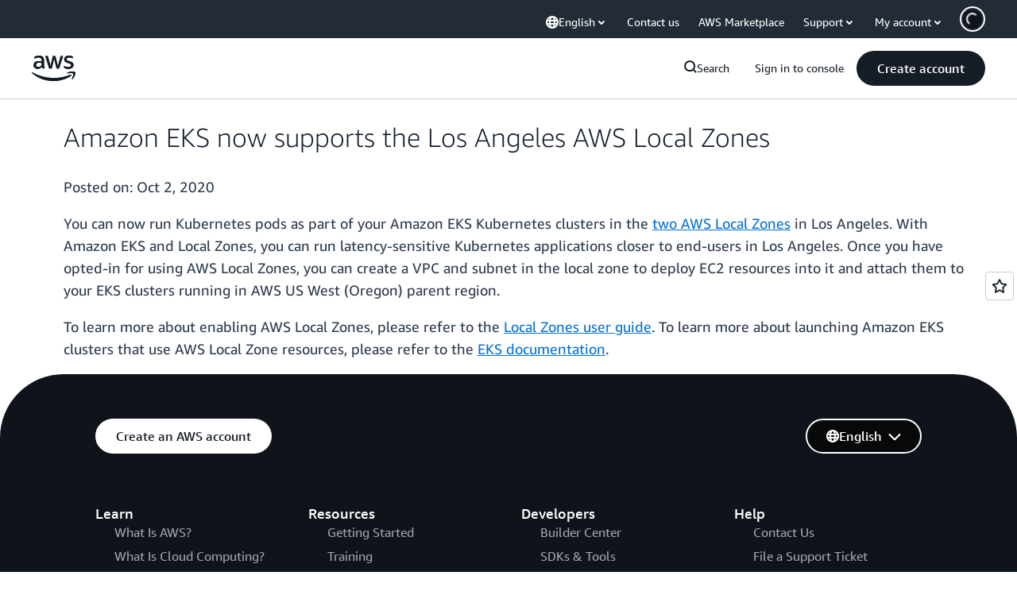

--- FILE ---
content_type: text/html;charset=UTF-8
request_url: https://amazonwebservicesinc.tt.omtrdc.net/m2/amazonwebservicesinc/ubox/raw?mboxPC=1768978823668-632318&mboxSession=1768978823667-101810&uniq=1768978823670-245456
body_size: -91
content:
{"url":"/en_US/optimization_testing/ccba-footer/master","campaignId":"610677","environmentId":"350","userPCId":"1768978823668-632318.44_0"}

--- FILE ---
content_type: application/javascript
request_url: https://a0.awsstatic.com/libra/1.0.600/libra-bundle.js
body_size: 170374
content:
(function(){define("libra/core/libra-namespace",[],function(){if(typeof Libra!=="object"){Libra={}}return Libra});define("librastandardlib/test-helpers/browser-globals/window",[],function(){return window});define("librastandardlib/obj-utils/assign",[],function(){return function assign(target,args){"use strict";if(target===null){throw new TypeError("Cannot convert undefined or null to object")}var to=Object(target);for(var i=1;i<arguments.length;i++){var source=arguments[i];if(source!==null){for(var key in source){if(Object.prototype.hasOwnProperty.call(source,key)){to[key]=source[key]}}}}return to}});define("librastandardlib/id-utils/generateUUID",[],function(){"use strict";return function generateUUID(){var d=(new Date).getTime();var id="xxxxxxxx-xxxx-4xxx-yxxx-xxxxxxxxxxxx".replace(/[xy]/g,function(c){var r=(d+Math.random()*16)%16|0;d=Math.floor(d/16);return(c==="x"?r:r&3|8).toString(16)});return id}});define("librastandardlib/url-utils/buildQueryString",[],function(){"use strict";return function buildQueryString(params){var parts=[];for(var key in params){if(params.hasOwnProperty(key)){parts[parts.length]=encodeURIComponent(key)+"="+encodeURIComponent(params[key])}}return parts.join("&")}});define("librastandardlib/url-utils/getQueryStringParam",[],function(){"use strict";return function getQueryStringParam(name,querySrting){name=name.replace(/[\[]/,"\\[").replace(/[\]]/,"\\]");var re=new RegExp("[\\?&]"+name+"=([^&#]*)");var res=re.exec(querySrting);if(res===null){return""}return decodeURIComponent(res[1].replace(/\+/g," "))}});define("librastandardlib/detection-utils/isUserAgentRobot",["librastandardlib/test-helpers/browser-globals/window"],function(window){"use strict";var ROBOTS_USER_AGENTS=["Acrolinx-bot","AdsBot","ahrefs.com/robot","AmazonAutoTester","amazon-kendra","Arquivo-web-crawler","Baiduspider","Bytespider","BingBot","BingPreview","bitdiscovery","BrightEdge","botify","burbox bot","Caliperbot","CloudWatchSynthetics","cocolyze.com/bot","google.com/bot","Googlebot","GoogleImageProxy","HeadlessChrome","Mediapartners-Google","msnbot","Cypress","pagepeeker.com/robots","PetalBot","PTST","DatadogSynthetics","RuxitSynthetic","SECSSOBrowser","Pingdom","Chrome-Lighthouse","ThousandEyes","moatbot","HubSpot Crawler","SeekportBot","Slackbot","DareBoost","SiteScoreBot","CensysInspect","woorankreview","ev-crawler","proximic","DingTalkBot","seoclarity.net/bot","SiteAuditBot","Sogou web spider","openai.com/gptbot","yandex.com/bots","xforce-security.com/crawler","Canary","amazon-QBusiness","veracode.com","cincrawdata.net/bot","archive.org_bot","SematextSyntheticsRobot","coveo.com/bot","dragonmetrics.com/dragonbot","simpleanalytics.com/bots","turnitin.com/robot","Twitterbot","alltheweb.com/help/webmaster/crawler","Gaisbot","everyfeed-spider","deepcrawl.com/bot","ClaudeBot","developer.amazon.com/support/amazonbot","webtru_crawler","developers.snap.com/robots","exabot.com/go/robot","sitecrawl","ChatUIIntegrationTest"];var re=new RegExp(ROBOTS_USER_AGENTS.join("|"),"i");var SUSPICIOUS_PATHNAMES=[";","$"];return function isUserAgentRobot(){var pathname=window.location.pathname||"";return re.test(window.navigator.userAgent)||SUSPICIOUS_PATHNAMES.some(function(substring){return pathname.includes(substring)})}});define("librastandardlib/aws/page-settings",["librastandardlib/obj-utils/assign"],function(_assign){"use strict";var defaults={staticAssetPath:"https://a0.awsstatic.com",jsAssetPath:"https://a0.awsstatic.com/libra/1",isLoggingEnabled:true};var PageSettings={};if(typeof AWS==="object"&&typeof AWS.PageSettings==="object"){_assign(PageSettings,AWS.PageSettings)}PageSettings=_assign({},defaults,PageSettings);if(typeof AWS==="object"&&typeof AWS.PageSettings==="object"){AWS.PageSettings=PageSettings}return PageSettings});!function(e,t){if("object"==typeof exports&&"object"==typeof module)module.exports=t();else if("function"==typeof define&&define.amd)define("librastandardlib/ops-logger/AWSMarketingClientSideOperationsLogger",[],t);else{var r=t();for(var n in r)("object"==typeof exports?exports:e)[n]=r[n]}}(this,function(){return function(){var e={574:function(e){e.exports=function(){return t=[function(e,t,r){"use strict";r.r(t),r.d(t,"AWSMarketingClientSideDataServiceClient",function(){return O}),r.d(t,"AWSMarketingClientSideDataServiceClientConfig",function(){return x}),r.d(t,"D2CBatchEventRequest",function(){return R}),r.d(t,"D2CEvent",function(){return L}),r.d(t,"D2CEventType",function(){return U}),r.d(t,"LogDataRequest",function(){return I}),r.d(t,"LogDataV2Request",function(){return G}),r.d(t,"Metric",function(){return K});var n="alpha",i="prod";function o(e){return(o="function"==typeof Symbol&&"symbol"==typeof Symbol.iterator?function(e){return typeof e}:function(e){return e&&"function"==typeof Symbol&&e.constructor===Symbol&&e!==Symbol.prototype?"symbol":typeof e})(e)}function a(e,t){for(var r=0;r<t.length;r++){var n=t[r];n.enumerable=n.enumerable||!1,n.configurable=!0,"value"in n&&(n.writable=!0),Object.defineProperty(e,function(e){return e=function(e,t){if("object"!==o(e)||null===e)return e;var r=e[Symbol.toPrimitive];if(void 0===r)return String(e);if("object"!==o(r=r.call(e,t)))return r;throw new TypeError("@@toPrimitive must return a primitive value.")}(e,"string"),"symbol"===o(e)?e:String(e)}(n.key),n)}}var u="https://",s=".d2c.marketing.aws.a2z.org.cn/",c=function(){function e(t){if(!(this instanceof e))throw new TypeError("Cannot call a class as a function");this.config=t}var t,r;return t=e,(r=[{key:"getEndpoint",value:function(){var e=this.config.getEnvironment()||n;if(this.config.getIsBJS())return this._getCNEndpoint(e);if(e===i)return u+"d2c.aws.amazon.com/";if("dev"===e){var t=this.config.getDevEndpoint();if(t)return t;e=n}return u+e+".d2c.marketing.aws.dev/"}},{key:"_getCNEndpoint",value:function(e){switch(e){case"dev":return u+n+s;case i:return u+"d2c.amazonaws.cn/";default:return u+e+s}}}])&&a(t.prototype,r),Object.defineProperty(t,"prototype",{writable:!1}),e}();function l(e){return(l="function"==typeof Symbol&&"symbol"==typeof Symbol.iterator?function(e){return typeof e}:function(e){return e&&"function"==typeof Symbol&&e.constructor===Symbol&&e!==Symbol.prototype?"symbol":typeof e})(e)}function f(e,t){for(var r=0;r<t.length;r++){var n=t[r];n.enumerable=n.enumerable||!1,n.configurable=!0,"value"in n&&(n.writable=!0),Object.defineProperty(e,function(e){return e=function(e,t){if("object"!==l(e)||null===e)return e;var r=e[Symbol.toPrimitive];if(void 0===r)return String(e);if("object"!==l(r=r.call(e,t)))return r;throw new TypeError("@@toPrimitive must return a primitive value.")}(e,"string"),"symbol"===l(e)?e:String(e)}(n.key),n)}}var b="application/json",p=function(){function e(t,r){if(!(this instanceof e))throw new TypeError("Cannot call a class as a function");this.config=t,this.endpointProvider=r,this.baseUrl=this._getBaseURL(),this.headers={"Content-Type":"application/plain",Accept:b}}var t,r;return t=e,(r=[{key:"get",value:function(e){var t=1<arguments.length&&void 0!==arguments[1]?arguments[1]:{},r=Object.assign({},{headers:this.headers,credentials:"include"},2<arguments.length?arguments[2]:void 0),n=new URL(e,this.baseUrl);return Object.keys(t).forEach(function(e){return n.searchParams.append(e,t[e])}),fetch(n,r).then(function(e){return e.ok?e:Promise.reject({message:"Request failed with status code ".concat(e.status),response:e})}).then(function(e){return e.json().then(function(t){return{data:t,status:e.status}})})}},{key:"post",value:function(e,t,r){return e=new URL(e,this.baseUrl),t=Object.assign({},{method:"POST",headers:Object.assign({},this.headers,{"Content-Type":b}),body:JSON.stringify(t),credentials:"include"},r),fetch(e,t).then(function(e){return e.ok?e:Promise.reject({message:"Request failed with status code ".concat(e.status),response:e})}).then(function(e){return e.json().then(function(t){return{data:t,status:e.status}})})}},{key:"_getBaseURL",value:function(){var e=this.config.getEnvironment();return this.endpointProvider.getEndpoint(e)}}])&&f(t.prototype,r),Object.defineProperty(t,"prototype",{writable:!1}),e}();function d(e){return(d="function"==typeof Symbol&&"symbol"==typeof Symbol.iterator?function(e){return typeof e}:function(e){return e&&"function"==typeof Symbol&&e.constructor===Symbol&&e!==Symbol.prototype?"symbol":typeof e})(e)}function m(e,t){for(var r=0;r<t.length;r++){var n=t[r];n.enumerable=n.enumerable||!1,n.configurable=!0,"value"in n&&(n.writable=!0),Object.defineProperty(e,function(e){return e=function(e,t){if("object"!==d(e)||null===e)return e;var r=e[Symbol.toPrimitive];if(void 0===r)return String(e);if("object"!==d(r=r.call(e,t)))return r;throw new TypeError("@@toPrimitive must return a primitive value.")}(e,"string"),"symbol"===d(e)?e:String(e)}(n.key),n)}}var w=function(){function e(){if(!(this instanceof e))throw new TypeError("Cannot call a class as a function")}var t,r;return t=e,r=[{key:"isValid",value:function(e){var t;return"object"===d(e)&&(t=e.getMetrics(),e=e.getDimensions(),t=Array.isArray(t)&&0<t.length,!Array.isArray(e))&&"object"===d(e)&&t}}],r&&m(t,r),Object.defineProperty(t,"prototype",{writable:!1}),e}();function y(e){return(y="function"==typeof Symbol&&"symbol"==typeof Symbol.iterator?function(e){return typeof e}:function(e){return e&&"function"==typeof Symbol&&e.constructor===Symbol&&e!==Symbol.prototype?"symbol":typeof e})(e)}function v(e,t){for(var r=0;r<t.length;r++){var n=t[r];n.enumerable=n.enumerable||!1,n.configurable=!0,"value"in n&&(n.writable=!0),Object.defineProperty(e,function(e){return e=function(e,t){if("object"!==y(e)||null===e)return e;var r=e[Symbol.toPrimitive];if(void 0===r)return String(e);if("object"!==y(r=r.call(e,t)))return r;throw new TypeError("@@toPrimitive must return a primitive value.")}(e,"string"),"symbol"===y(e)?e:String(e)}(n.key),n)}}var h=function(){function e(){if(!(this instanceof e))throw new TypeError("Cannot call a class as a function")}var t,r;return t=e,r=[{key:"isValidRequest",value:function(e){return!(!e||"function"!=typeof e.getData)&&(e=e.getData())&&Array.isArray(e)&&0<e.length}},{key:"isValidData",value:function(e){return!!e&&!Array.isArray(e)&&0<Object.keys(e).length}}],r&&v(t,r),Object.defineProperty(t,"prototype",{writable:!1}),e}();function g(e){return(g="function"==typeof Symbol&&"symbol"==typeof Symbol.iterator?function(e){return typeof e}:function(e){return e&&"function"==typeof Symbol&&e.constructor===Symbol&&e!==Symbol.prototype?"symbol":typeof e})(e)}function S(e,t){for(var r=0;r<t.length;r++){var n=t[r];n.enumerable=n.enumerable||!1,n.configurable=!0,"value"in n&&(n.writable=!0),Object.defineProperty(e,function(e){return e=function(e,t){if("object"!==g(e)||null===e)return e;var r=e[Symbol.toPrimitive];if(void 0===r)return String(e);if("object"!==g(r=r.call(e,t)))return r;throw new TypeError("@@toPrimitive must return a primitive value.")}(e,"string"),"symbol"===g(e)?e:String(e)}(n.key),n)}}var k=function(){function e(){if(!(this instanceof e))throw new TypeError("Cannot call a class as a function")}var t,r;return t=e,r=[{key:"translate",value:function(e){var t=[];return e.forEach(function(e){void 0!==e&&t.push(e.toString())}),t.join("/")}}],r&&S(t,r),Object.defineProperty(t,"prototype",{writable:!1}),e}();function A(e){return(A="function"==typeof Symbol&&"symbol"==typeof Symbol.iterator?function(e){return typeof e}:function(e){return e&&"function"==typeof Symbol&&e.constructor===Symbol&&e!==Symbol.prototype?"symbol":typeof e})(e)}function P(e,t){for(var r=0;r<t.length;r++){var n=t[r];n.enumerable=n.enumerable||!1,n.configurable=!0,"value"in n&&(n.writable=!0),Object.defineProperty(e,function(e){return e=function(e,t){if("object"!==A(e)||null===e)return e;var r=e[Symbol.toPrimitive];if(void 0===r)return String(e);if("object"!==A(r=r.call(e,t)))return r;throw new TypeError("@@toPrimitive must return a primitive value.")}(e,"string"),"symbol"===A(e)?e:String(e)}(n.key),n)}}var O=function(){function e(t){if(!(this instanceof e))throw new TypeError("Cannot call a class as a function");var r=new c(t);this.httpClient=new p(t,r)}var t,r;return t=e,(r=[{key:"logData",value:function(e){var t;w.isValid(e)&&(t=this._getRequestPath(e.getMetrics()),this.httpClient.get(t,e.getDimensions()).catch(function(){}))}},{key:"logDataV2",value:function(e){var t=1<arguments.length&&void 0!==arguments[1]?arguments[1]:{};h.isValidRequest(e)&&(e={input:{requestBody:e.getData()}},this.httpClient.post("/csds/v2/metrics",e,t).catch(function(){}))}},{key:"logD2CBatchEventV1",value:function(e,t){e&&!Array.isArray(e)&&0!=Object.keys(e).length&&this.httpClient.post("/csds/collector/v1/events/batch",e,t).catch(function(){})}},{key:"_getRequestPath",value:function(e){return"/csds/data/"+k.translate(e)}}])&&P(t.prototype,r),Object.defineProperty(t,"prototype",{writable:!1}),e}();function E(e){return(E="function"==typeof Symbol&&"symbol"==typeof Symbol.iterator?function(e){return typeof e}:function(e){return e&&"function"==typeof Symbol&&e.constructor===Symbol&&e!==Symbol.prototype?"symbol":typeof e})(e)}function T(e,t){for(var r=0;r<t.length;r++){var n=t[r];n.enumerable=n.enumerable||!1,n.configurable=!0,"value"in n&&(n.writable=!0),Object.defineProperty(e,function(e){return e=function(e,t){if("object"!==E(e)||null===e)return e;var r=e[Symbol.toPrimitive];if(void 0===r)return String(e);if("object"!==E(r=r.call(e,t)))return r;throw new TypeError("@@toPrimitive must return a primitive value.")}(e,"string"),"symbol"===E(e)?e:String(e)}(n.key),n)}}var x=function(){function e(t){var r=1<arguments.length&&void 0!==arguments[1]&&arguments[1];if(!(this instanceof e))throw new TypeError("Cannot call a class as a function");this.environment=t,this.isBJS=r,this.setTimeout(5e3)}var t,r;return t=e,(r=[{key:"getEnvironment",value:function(){return this.environment}},{key:"getTimeout",value:function(){return this.timeout}},{key:"setTimeout",value:function(e){this.timeout=e}},{key:"setDevEndpoint",value:function(e){this.devEndpoint=e}},{key:"getDevEndpoint",value:function(){return this.devEndpoint}},{key:"getIsBJS",value:function(){return this.isBJS}}])&&T(t.prototype,r),Object.defineProperty(t,"prototype",{writable:!1}),e}();function C(e){return(C="function"==typeof Symbol&&"symbol"==typeof Symbol.iterator?function(e){return typeof e}:function(e){return e&&"function"==typeof Symbol&&e.constructor===Symbol&&e!==Symbol.prototype?"symbol":typeof e})(e)}function j(e,t){return function(e){if(Array.isArray(e))return e}(e)||function(e,t){var r=null==e?null:"undefined"!=typeof Symbol&&e[Symbol.iterator]||e["@@iterator"];if(null!=r){var n,i,o,a,u=[],s=!0,c=!1;try{if(o=(r=r.call(e)).next,0===t){if(Object(r)!==r)return;s=!1}else for(;!(s=(n=o.call(r)).done)&&(u.push(n.value),u.length!==t);s=!0);}catch(e){c=!0,i=e}finally{try{if(!s&&null!=r.return&&(a=r.return(),Object(a)!==a))return}finally{if(c)throw i}}return u}}(e,t)||function(e,t){var r;if(e)return"string"==typeof e?_(e,t):"Map"===(r="Object"===(r=Object.prototype.toString.call(e).slice(8,-1))&&e.constructor?e.constructor.name:r)||"Set"===r?Array.from(e):"Arguments"===r||/^(?:Ui|I)nt(?:8|16|32)(?:Clamped)?Array$/.test(r)?_(e,t):void 0}(e,t)||function(){throw new TypeError("Invalid attempt to destructure non-iterable instance.\nIn order to be iterable, non-array objects must have a [Symbol.iterator]() method.")}()}function _(e,t){(null==t||t>e.length)&&(t=e.length);for(var r=0,n=new Array(t);r<t;r++)n[r]=e[r];return n}function M(e,t){for(var r=0;r<t.length;r++){var n=t[r];n.enumerable=n.enumerable||!1,n.configurable=!0,"value"in n&&(n.writable=!0),Object.defineProperty(e,function(e){return e=function(e,t){if("object"!==C(e)||null===e)return e;var r=e[Symbol.toPrimitive];if(void 0===r)return String(e);if("object"!==C(r=r.call(e,t)))return r;throw new TypeError("@@toPrimitive must return a primitive value.")}(e,"string"),"symbol"===C(e)?e:String(e)}(n.key),n)}}var R=function(e,t,r){return t&&M(e.prototype,t),r&&M(e,r),Object.defineProperty(e,"prototype",{writable:!1}),e}(function e(t,r,n){var i=3<arguments.length&&void 0!==arguments[3]?arguments[3]:{};if(!(this instanceof e))throw new TypeError("Cannot call a class as a function");for(var o=0,a=Object.entries(i);o<a.length;o++){var u=(s=j(a[o],2))[0],s=s[1];this[u]=s}this.batchId=t,this.schemaVersion=r,this.batchEvents=n});function D(e){return(D="function"==typeof Symbol&&"symbol"==typeof Symbol.iterator?function(e){return typeof e}:function(e){return e&&"function"==typeof Symbol&&e.constructor===Symbol&&e!==Symbol.prototype?"symbol":typeof e})(e)}function B(e,t){return function(e){if(Array.isArray(e))return e}(e)||function(e,t){var r=null==e?null:"undefined"!=typeof Symbol&&e[Symbol.iterator]||e["@@iterator"];if(null!=r){var n,i,o,a,u=[],s=!0,c=!1;try{if(o=(r=r.call(e)).next,0===t){if(Object(r)!==r)return;s=!1}else for(;!(s=(n=o.call(r)).done)&&(u.push(n.value),u.length!==t);s=!0);}catch(e){c=!0,i=e}finally{try{if(!s&&null!=r.return&&(a=r.return(),Object(a)!==a))return}finally{if(c)throw i}}return u}}(e,t)||function(e,t){var r;if(e)return"string"==typeof e?W(e,t):"Map"===(r="Object"===(r=Object.prototype.toString.call(e).slice(8,-1))&&e.constructor?e.constructor.name:r)||"Set"===r?Array.from(e):"Arguments"===r||/^(?:Ui|I)nt(?:8|16|32)(?:Clamped)?Array$/.test(r)?W(e,t):void 0}(e,t)||function(){throw new TypeError("Invalid attempt to destructure non-iterable instance.\nIn order to be iterable, non-array objects must have a [Symbol.iterator]() method.")}()}function W(e,t){(null==t||t>e.length)&&(t=e.length);for(var r=0,n=new Array(t);r<t;r++)n[r]=e[r];return n}function N(e,t){for(var r=0;r<t.length;r++){var n=t[r];n.enumerable=n.enumerable||!1,n.configurable=!0,"value"in n&&(n.writable=!0),Object.defineProperty(e,function(e){return e=function(e,t){if("object"!==D(e)||null===e)return e;var r=e[Symbol.toPrimitive];if(void 0===r)return String(e);if("object"!==D(r=r.call(e,t)))return r;throw new TypeError("@@toPrimitive must return a primitive value.")}(e,"string"),"symbol"===D(e)?e:String(e)}(n.key),n)}}var L=function(e,t,r){return t&&N(e.prototype,t),r&&N(e,r),Object.defineProperty(e,"prototype",{writable:!1}),e}(function e(t,r,n){var i=3<arguments.length&&void 0!==arguments[3]?arguments[3]:{};if(!(this instanceof e))throw new TypeError("Cannot call a class as a function");for(var o=0,a=Object.entries(i);o<a.length;o++){var u=(s=B(a[o],2))[0],s=s[1];this[u]=s}this.pageURL=t,this.eventType=r,this.eventTimestamp=n}),U={PAGEVIEW:"pageView",LINKCLICK:"linkClick",CLICK:"click",IMPRESSION:"impression",MEDIA:"media",TOOL:"tool",FORM:"form",SEARCH:"search",FILTER:"filter",SIGNUP:"signup",SCROLL:"scroll",LOGEVENT:"logEvent"};function z(e){return(z="function"==typeof Symbol&&"symbol"==typeof Symbol.iterator?function(e){return typeof e}:function(e){return e&&"function"==typeof Symbol&&e.constructor===Symbol&&e!==Symbol.prototype?"symbol":typeof e})(e)}function q(e,t){for(var r=0;r<t.length;r++){var n=t[r];n.enumerable=n.enumerable||!1,n.configurable=!0,"value"in n&&(n.writable=!0),Object.defineProperty(e,function(e){return e=function(e,t){if("object"!==z(e)||null===e)return e;var r=e[Symbol.toPrimitive];if(void 0===r)return String(e);if("object"!==z(r=r.call(e,t)))return r;throw new TypeError("@@toPrimitive must return a primitive value.")}(e,"string"),"symbol"===z(e)?e:String(e)}(n.key),n)}}var I=function(){function e(t){if(!(this instanceof e))throw new TypeError("Cannot call a class as a function");this.metrics=t,this.dimensions={}}var t,r;return t=e,(r=[{key:"setDimensions",value:function(e){this.dimensions=e}},{key:"getDimensions",value:function(){return this.dimensions}},{key:"getMetrics",value:function(){return this.metrics}}])&&q(t.prototype,r),Object.defineProperty(t,"prototype",{writable:!1}),e}();function V(e){return(V="function"==typeof Symbol&&"symbol"==typeof Symbol.iterator?function(e){return typeof e}:function(e){return e&&"function"==typeof Symbol&&e.constructor===Symbol&&e!==Symbol.prototype?"symbol":typeof e})(e)}function F(e,t){for(var r=0;r<t.length;r++){var n=t[r];n.enumerable=n.enumerable||!1,n.configurable=!0,"value"in n&&(n.writable=!0),Object.defineProperty(e,function(e){return e=function(e,t){if("object"!==V(e)||null===e)return e;var r=e[Symbol.toPrimitive];if(void 0===r)return String(e);if("object"!==V(r=r.call(e,t)))return r;throw new TypeError("@@toPrimitive must return a primitive value.")}(e,"string"),"symbol"===V(e)?e:String(e)}(n.key),n)}}var G=function(){function e(){if(!(this instanceof e))throw new TypeError("Cannot call a class as a function");this.data=[]}var t,r;return t=e,(r=[{key:"addData",value:function(e){void 0!==e&&Array.isArray(e)&&(e=e.filter(function(e){return h.isValidData(e)}),this.data=this.data.concat(e))}},{key:"getData",value:function(){return this.data}}])&&F(t.prototype,r),Object.defineProperty(t,"prototype",{writable:!1}),e}();function X(e){return(X="function"==typeof Symbol&&"symbol"==typeof Symbol.iterator?function(e){return typeof e}:function(e){return e&&"function"==typeof Symbol&&e.constructor===Symbol&&e!==Symbol.prototype?"symbol":typeof e})(e)}function H(e,t){for(var r=0;r<t.length;r++){var n=t[r];n.enumerable=n.enumerable||!1,n.configurable=!0,"value"in n&&(n.writable=!0),Object.defineProperty(e,function(e){return e=function(e,t){if("object"!==X(e)||null===e)return e;var r=e[Symbol.toPrimitive];if(void 0===r)return String(e);if("object"!==X(r=r.call(e,t)))return r;throw new TypeError("@@toPrimitive must return a primitive value.")}(e,"string"),"symbol"===X(e)?e:String(e)}(n.key),n)}}var K=function(){function e(t,r,n){if(!(this instanceof e))throw new TypeError("Cannot call a class as a function");this.name=t,this.value=r,this.unit=n}var t,r;return t=e,(r=[{key:"getName",value:function(){return this.name}},{key:"getValue",value:function(){return this.value}},{key:"getUnit",value:function(){return this.unit}},{key:"toString",value:function(){return"".concat(this.name,"@v=").concat(this.value,":u=").concat(this.unit)}}])&&H(t.prototype,r),Object.defineProperty(t,"prototype",{writable:!1}),e}()}],r={},e.m=t,e.c=r,e.d=function(t,r,n){e.o(t,r)||Object.defineProperty(t,r,{enumerable:!0,get:n})},e.r=function(e){"undefined"!=typeof Symbol&&Symbol.toStringTag&&Object.defineProperty(e,Symbol.toStringTag,{value:"Module"}),Object.defineProperty(e,"__esModule",{value:!0})},e.t=function(t,r){if(1&r&&(t=e(t)),8&r)return t;if(4&r&&"object"==typeof t&&t&&t.__esModule)return t;var n=Object.create(null);if(e.r(n),Object.defineProperty(n,"default",{enumerable:!0,value:t}),2&r&&"string"!=typeof t)for(var i in t)e.d(n,i,function(e){return t[e]}.bind(null,i));return n},e.n=function(t){var r=t&&t.__esModule?function(){return t.default}:function(){return t};return e.d(r,"a",r),r},e.o=function(e,t){return Object.prototype.hasOwnProperty.call(e,t)},e.p="",e(e.s=0);function e(n){var i;return(r[n]||(i=r[n]={i:n,l:!1,exports:{}},t[n].call(i.exports,i,i.exports,e),i.l=!0,i)).exports}var t,r}()},238:function(e,t,r){var n;!function(i,o){"use strict";var a="function",u="undefined",s="object",c="string",l="major",f="model",b="name",p="type",d="vendor",m="version",w="architecture",y="console",v="mobile",h="tablet",g="smarttv",S="wearable",k="embedded",A="Amazon",P="Apple",O="ASUS",E="BlackBerry",T="Browser",x="Chrome",C="Firefox",j="Google",_="Huawei",M="LG",R="Microsoft",D="Motorola",B="Opera",W="Samsung",N="Sharp",L="Sony",U="Xiaomi",z="Zebra",q="Facebook",I="Chromium OS",V="Mac OS",F=function(e){for(var t={},r=0;r<e.length;r++)t[e[r].toUpperCase()]=e[r];return t},G=function(e,t){return typeof e===c&&-1!==X(t).indexOf(X(e))},X=function(e){return e.toLowerCase()},H=function(e,t){if(typeof e===c)return e=e.replace(/^\s\s*/,""),typeof t===u?e:e.substring(0,500)},K=function(e,t){for(var r,n,i,u,c,l,f=0;f<t.length&&!c;){var b=t[f],p=t[f+1];for(r=n=0;r<b.length&&!c&&b[r];)if(c=b[r++].exec(e))for(i=0;i<p.length;i++)l=c[++n],typeof(u=p[i])===s&&u.length>0?2===u.length?typeof u[1]==a?this[u[0]]=u[1].call(this,l):this[u[0]]=u[1]:3===u.length?typeof u[1]!==a||u[1].exec&&u[1].test?this[u[0]]=l?l.replace(u[1],u[2]):o:this[u[0]]=l?u[1].call(this,l,u[2]):o:4===u.length&&(this[u[0]]=l?u[3].call(this,l.replace(u[1],u[2])):o):this[u]=l||o;f+=2}},Q=function(e,t){for(var r in t)if(typeof t[r]===s&&t[r].length>0){for(var n=0;n<t[r].length;n++)if(G(t[r][n],e))return"?"===r?o:r}else if(G(t[r],e))return"?"===r?o:r;return e},J={ME:"4.90","NT 3.11":"NT3.51","NT 4.0":"NT4.0",2e3:"NT 5.0",XP:["NT 5.1","NT 5.2"],Vista:"NT 6.0",7:"NT 6.1",8:"NT 6.2",8.1:"NT 6.3",10:["NT 6.4","NT 10.0"],RT:"ARM"},$={browser:[[/\b(?:crmo|crios)\/([\w\.]+)/i],[m,[b,"Chrome"]],[/edg(?:e|ios|a)?\/([\w\.]+)/i],[m,[b,"Edge"]],[/(opera mini)\/([-\w\.]+)/i,/(opera [mobiletab]{3,6})\b.+version\/([-\w\.]+)/i,/(opera)(?:.+version\/|[\/ ]+)([\w\.]+)/i],[b,m],[/opios[\/ ]+([\w\.]+)/i],[m,[b,B+" Mini"]],[/\bopr\/([\w\.]+)/i],[m,[b,B]],[/\bb[ai]*d(?:uhd|[ub]*[aekoprswx]{5,6})[\/ ]?([\w\.]+)/i],[m,[b,"Baidu"]],[/(kindle)\/([\w\.]+)/i,/(lunascape|maxthon|netfront|jasmine|blazer)[\/ ]?([\w\.]*)/i,/(avant|iemobile|slim)\s?(?:browser)?[\/ ]?([\w\.]*)/i,/(?:ms|\()(ie) ([\w\.]+)/i,/(flock|rockmelt|midori|epiphany|silk|skyfire|bolt|iron|vivaldi|iridium|phantomjs|bowser|quark|qupzilla|falkon|rekonq|puffin|brave|whale(?!.+naver)|qqbrowserlite|qq|duckduckgo)\/([-\w\.]+)/i,/(heytap|ovi)browser\/([\d\.]+)/i,/(weibo)__([\d\.]+)/i],[b,m],[/(?:\buc? ?browser|(?:juc.+)ucweb)[\/ ]?([\w\.]+)/i],[m,[b,"UC"+T]],[/microm.+\bqbcore\/([\w\.]+)/i,/\bqbcore\/([\w\.]+).+microm/i,/micromessenger\/([\w\.]+)/i],[m,[b,"WeChat"]],[/konqueror\/([\w\.]+)/i],[m,[b,"Konqueror"]],[/trident.+rv[: ]([\w\.]{1,9})\b.+like gecko/i],[m,[b,"IE"]],[/ya(?:search)?browser\/([\w\.]+)/i],[m,[b,"Yandex"]],[/slbrowser\/([\w\.]+)/i],[m,[b,"Smart Lenovo "+T]],[/(avast|avg)\/([\w\.]+)/i],[[b,/(.+)/,"$1 Secure "+T],m],[/\bfocus\/([\w\.]+)/i],[m,[b,C+" Focus"]],[/\bopt\/([\w\.]+)/i],[m,[b,B+" Touch"]],[/coc_coc\w+\/([\w\.]+)/i],[m,[b,"Coc Coc"]],[/dolfin\/([\w\.]+)/i],[m,[b,"Dolphin"]],[/coast\/([\w\.]+)/i],[m,[b,B+" Coast"]],[/miuibrowser\/([\w\.]+)/i],[m,[b,"MIUI "+T]],[/fxios\/([-\w\.]+)/i],[m,[b,C]],[/\bqihu|(qi?ho?o?|360)browser/i],[[b,"360 "+T]],[/(oculus|sailfish|huawei|vivo)browser\/([\w\.]+)/i],[[b,/(.+)/,"$1 "+T],m],[/samsungbrowser\/([\w\.]+)/i],[m,[b,W+" Internet"]],[/(comodo_dragon)\/([\w\.]+)/i],[[b,/_/g," "],m],[/metasr[\/ ]?([\d\.]+)/i],[m,[b,"Sogou Explorer"]],[/(sogou)mo\w+\/([\d\.]+)/i],[[b,"Sogou Mobile"],m],[/(electron)\/([\w\.]+) safari/i,/(tesla)(?: qtcarbrowser|\/(20\d\d\.[-\w\.]+))/i,/m?(qqbrowser|2345Explorer)[\/ ]?([\w\.]+)/i],[b,m],[/(lbbrowser)/i,/\[(linkedin)app\]/i],[b],[/((?:fban\/fbios|fb_iab\/fb4a)(?!.+fbav)|;fbav\/([\w\.]+);)/i],[[b,q],m],[/(Klarna)\/([\w\.]+)/i,/(kakao(?:talk|story))[\/ ]([\w\.]+)/i,/(naver)\(.*?(\d+\.[\w\.]+).*\)/i,/safari (line)\/([\w\.]+)/i,/\b(line)\/([\w\.]+)\/iab/i,/(alipay)client\/([\w\.]+)/i,/(chromium|instagram|snapchat)[\/ ]([-\w\.]+)/i],[b,m],[/\bgsa\/([\w\.]+) .*safari\//i],[m,[b,"GSA"]],[/musical_ly(?:.+app_?version\/|_)([\w\.]+)/i],[m,[b,"TikTok"]],[/headlesschrome(?:\/([\w\.]+)| )/i],[m,[b,x+" Headless"]],[/ wv\).+(chrome)\/([\w\.]+)/i],[[b,x+" WebView"],m],[/droid.+ version\/([\w\.]+)\b.+(?:mobile safari|safari)/i],[m,[b,"Android "+T]],[/(chrome|omniweb|arora|[tizenoka]{5} ?browser)\/v?([\w\.]+)/i],[b,m],[/version\/([\w\.\,]+) .*mobile\/\w+ (safari)/i],[m,[b,"Mobile Safari"]],[/version\/([\w(\.|\,)]+) .*(mobile ?safari|safari)/i],[m,b],[/webkit.+?(mobile ?safari|safari)(\/[\w\.]+)/i],[b,[m,Q,{"1.0":"/8",1.2:"/1",1.3:"/3","2.0":"/412","2.0.2":"/416","2.0.3":"/417","2.0.4":"/419","?":"/"}]],[/(webkit|khtml)\/([\w\.]+)/i],[b,m],[/(navigator|netscape\d?)\/([-\w\.]+)/i],[[b,"Netscape"],m],[/mobile vr; rv:([\w\.]+)\).+firefox/i],[m,[b,C+" Reality"]],[/ekiohf.+(flow)\/([\w\.]+)/i,/(swiftfox)/i,/(icedragon|iceweasel|camino|chimera|fennec|maemo browser|minimo|conkeror|klar)[\/ ]?([\w\.\+]+)/i,/(seamonkey|k-meleon|icecat|iceape|firebird|phoenix|palemoon|basilisk|waterfox)\/([-\w\.]+)$/i,/(firefox)\/([\w\.]+)/i,/(mozilla)\/([\w\.]+) .+rv\:.+gecko\/\d+/i,/(polaris|lynx|dillo|icab|doris|amaya|w3m|netsurf|sleipnir|obigo|mosaic|(?:go|ice|up)[\. ]?browser)[-\/ ]?v?([\w\.]+)/i,/(links) \(([\w\.]+)/i,/panasonic;(viera)/i],[b,m],[/(cobalt)\/([\w\.]+)/i],[b,[m,/master.|lts./,""]]],cpu:[[/(?:(amd|x(?:(?:86|64)[-_])?|wow|win)64)[;\)]/i],[[w,"amd64"]],[/(ia32(?=;))/i],[[w,X]],[/((?:i[346]|x)86)[;\)]/i],[[w,"ia32"]],[/\b(aarch64|arm(v?8e?l?|_?64))\b/i],[[w,"arm64"]],[/\b(arm(?:v[67])?ht?n?[fl]p?)\b/i],[[w,"armhf"]],[/windows (ce|mobile); ppc;/i],[[w,"arm"]],[/((?:ppc|powerpc)(?:64)?)(?: mac|;|\))/i],[[w,/ower/,"",X]],[/(sun4\w)[;\)]/i],[[w,"sparc"]],[/((?:avr32|ia64(?=;))|68k(?=\))|\barm(?=v(?:[1-7]|[5-7]1)l?|;|eabi)|(?=atmel )avr|(?:irix|mips|sparc)(?:64)?\b|pa-risc)/i],[[w,X]]],device:[[/\b(sch-i[89]0\d|shw-m380s|sm-[ptx]\w{2,4}|gt-[pn]\d{2,4}|sgh-t8[56]9|nexus 10)/i],[f,[d,W],[p,h]],[/\b((?:s[cgp]h|gt|sm)-\w+|sc[g-]?[\d]+a?|galaxy nexus)/i,/samsung[- ]([-\w]+)/i,/sec-(sgh\w+)/i],[f,[d,W],[p,v]],[/(?:\/|\()(ip(?:hone|od)[\w, ]*)(?:\/|;)/i],[f,[d,P],[p,v]],[/\((ipad);[-\w\),; ]+apple/i,/applecoremedia\/[\w\.]+ \((ipad)/i,/\b(ipad)\d\d?,\d\d?[;\]].+ios/i],[f,[d,P],[p,h]],[/(macintosh);/i],[f,[d,P]],[/\b(sh-?[altvz]?\d\d[a-ekm]?)/i],[f,[d,N],[p,v]],[/\b((?:ag[rs][23]?|bah2?|sht?|btv)-a?[lw]\d{2})\b(?!.+d\/s)/i],[f,[d,_],[p,h]],[/(?:huawei|honor)([-\w ]+)[;\)]/i,/\b(nexus 6p|\w{2,4}e?-[atu]?[ln][\dx][012359c][adn]?)\b(?!.+d\/s)/i],[f,[d,_],[p,v]],[/\b(poco[\w ]+|m2\d{3}j\d\d[a-z]{2})(?: bui|\))/i,/\b; (\w+) build\/hm\1/i,/\b(hm[-_ ]?note?[_ ]?(?:\d\w)?) bui/i,/\b(redmi[\-_ ]?(?:note|k)?[\w_ ]+)(?: bui|\))/i,/oid[^\)]+; (m?[12][0-389][01]\w{3,6}[c-y])( bui|; wv|\))/i,/\b(mi[-_ ]?(?:a\d|one|one[_ ]plus|note lte|max|cc)?[_ ]?(?:\d?\w?)[_ ]?(?:plus|se|lite)?)(?: bui|\))/i],[[f,/_/g," "],[d,U],[p,v]],[/oid[^\)]+; (2\d{4}(283|rpbf)[cgl])( bui|\))/i,/\b(mi[-_ ]?(?:pad)(?:[\w_ ]+))(?: bui|\))/i],[[f,/_/g," "],[d,U],[p,h]],[/; (\w+) bui.+ oppo/i,/\b(cph[12]\d{3}|p(?:af|c[al]|d\w|e[ar])[mt]\d0|x9007|a101op)\b/i],[f,[d,"OPPO"],[p,v]],[/vivo (\w+)(?: bui|\))/i,/\b(v[12]\d{3}\w?[at])(?: bui|;)/i],[f,[d,"Vivo"],[p,v]],[/\b(rmx[1-3]\d{3})(?: bui|;|\))/i],[f,[d,"Realme"],[p,v]],[/\b(milestone|droid(?:[2-4x]| (?:bionic|x2|pro|razr))?:?( 4g)?)\b[\w ]+build\//i,/\bmot(?:orola)?[- ](\w*)/i,/((?:moto[\w\(\) ]+|xt\d{3,4}|nexus 6)(?= bui|\)))/i],[f,[d,D],[p,v]],[/\b(mz60\d|xoom[2 ]{0,2}) build\//i],[f,[d,D],[p,h]],[/((?=lg)?[vl]k\-?\d{3}) bui| 3\.[-\w; ]{10}lg?-([06cv9]{3,4})/i],[f,[d,M],[p,h]],[/(lm(?:-?f100[nv]?|-[\w\.]+)(?= bui|\))|nexus [45])/i,/\blg[-e;\/ ]+((?!browser|netcast|android tv)\w+)/i,/\blg-?([\d\w]+) bui/i],[f,[d,M],[p,v]],[/(ideatab[-\w ]+)/i,/lenovo ?(s[56]000[-\w]+|tab(?:[\w ]+)|yt[-\d\w]{6}|tb[-\d\w]{6})/i],[f,[d,"Lenovo"],[p,h]],[/(?:maemo|nokia).*(n900|lumia \d+)/i,/nokia[-_ ]?([-\w\.]*)/i],[[f,/_/g," "],[d,"Nokia"],[p,v]],[/(pixel c)\b/i],[f,[d,j],[p,h]],[/droid.+; (pixel[\daxl ]{0,6})(?: bui|\))/i],[f,[d,j],[p,v]],[/droid.+ (a?\d[0-2]{2}so|[c-g]\d{4}|so[-gl]\w+|xq-a\w[4-7][12])(?= bui|\).+chrome\/(?![1-6]{0,1}\d\.))/i],[f,[d,L],[p,v]],[/sony tablet [ps]/i,/\b(?:sony)?sgp\w+(?: bui|\))/i],[[f,"Xperia Tablet"],[d,L],[p,h]],[/ (kb2005|in20[12]5|be20[12][59])\b/i,/(?:one)?(?:plus)? (a\d0\d\d)(?: b|\))/i],[f,[d,"OnePlus"],[p,v]],[/(alexa)webm/i,/(kf[a-z]{2}wi|aeo[c-r]{2})( bui|\))/i,/(kf[a-z]+)( bui|\)).+silk\//i],[f,[d,A],[p,h]],[/((?:sd|kf)[0349hijorstuw]+)( bui|\)).+silk\//i],[[f,/(.+)/g,"Fire Phone $1"],[d,A],[p,v]],[/(playbook);[-\w\),; ]+(rim)/i],[f,d,[p,h]],[/\b((?:bb[a-f]|st[hv])100-\d)/i,/\(bb10; (\w+)/i],[f,[d,E],[p,v]],[/(?:\b|asus_)(transfo[prime ]{4,10} \w+|eeepc|slider \w+|nexus 7|padfone|p00[cj])/i],[f,[d,O],[p,h]],[/ (z[bes]6[027][012][km][ls]|zenfone \d\w?)\b/i],[f,[d,O],[p,v]],[/(nexus 9)/i],[f,[d,"HTC"],[p,h]],[/(htc)[-;_ ]{1,2}([\w ]+(?=\)| bui)|\w+)/i,/(zte)[- ]([\w ]+?)(?: bui|\/|\))/i,/(alcatel|geeksphone|nexian|panasonic(?!(?:;|\.))|sony(?!-bra))[-_ ]?([-\w]*)/i],[d,[f,/_/g," "],[p,v]],[/droid.+; ([ab][1-7]-?[0178a]\d\d?)/i],[f,[d,"Acer"],[p,h]],[/droid.+; (m[1-5] note) bui/i,/\bmz-([-\w]{2,})/i],[f,[d,"Meizu"],[p,v]],[/; ((?:power )?armor(?:[\w ]{0,8}))(?: bui|\))/i],[f,[d,"Ulefone"],[p,v]],[/(blackberry|benq|palm(?=\-)|sonyericsson|acer|asus|dell|meizu|motorola|polytron|infinix|tecno)[-_ ]?([-\w]*)/i,/(hp) ([\w ]+\w)/i,/(asus)-?(\w+)/i,/(microsoft); (lumia[\w ]+)/i,/(lenovo)[-_ ]?([-\w]+)/i,/(jolla)/i,/(oppo) ?([\w ]+) bui/i],[d,f,[p,v]],[/(kobo)\s(ereader|touch)/i,/(archos) (gamepad2?)/i,/(hp).+(touchpad(?!.+tablet)|tablet)/i,/(kindle)\/([\w\.]+)/i,/(nook)[\w ]+build\/(\w+)/i,/(dell) (strea[kpr\d ]*[\dko])/i,/(le[- ]+pan)[- ]+(\w{1,9}) bui/i,/(trinity)[- ]*(t\d{3}) bui/i,/(gigaset)[- ]+(q\w{1,9}) bui/i,/(vodafone) ([\w ]+)(?:\)| bui)/i],[d,f,[p,h]],[/(surface duo)/i],[f,[d,R],[p,h]],[/droid [\d\.]+; (fp\du?)(?: b|\))/i],[f,[d,"Fairphone"],[p,v]],[/(u304aa)/i],[f,[d,"AT&T"],[p,v]],[/\bsie-(\w*)/i],[f,[d,"Siemens"],[p,v]],[/\b(rct\w+) b/i],[f,[d,"RCA"],[p,h]],[/\b(venue[\d ]{2,7}) b/i],[f,[d,"Dell"],[p,h]],[/\b(q(?:mv|ta)\w+) b/i],[f,[d,"Verizon"],[p,h]],[/\b(?:barnes[& ]+noble |bn[rt])([\w\+ ]*) b/i],[f,[d,"Barnes & Noble"],[p,h]],[/\b(tm\d{3}\w+) b/i],[f,[d,"NuVision"],[p,h]],[/\b(k88) b/i],[f,[d,"ZTE"],[p,h]],[/\b(nx\d{3}j) b/i],[f,[d,"ZTE"],[p,v]],[/\b(gen\d{3}) b.+49h/i],[f,[d,"Swiss"],[p,v]],[/\b(zur\d{3}) b/i],[f,[d,"Swiss"],[p,h]],[/\b((zeki)?tb.*\b) b/i],[f,[d,"Zeki"],[p,h]],[/\b([yr]\d{2}) b/i,/\b(dragon[- ]+touch |dt)(\w{5}) b/i],[[d,"Dragon Touch"],f,[p,h]],[/\b(ns-?\w{0,9}) b/i],[f,[d,"Insignia"],[p,h]],[/\b((nxa|next)-?\w{0,9}) b/i],[f,[d,"NextBook"],[p,h]],[/\b(xtreme\_)?(v(1[045]|2[015]|[3469]0|7[05])) b/i],[[d,"Voice"],f,[p,v]],[/\b(lvtel\-)?(v1[12]) b/i],[[d,"LvTel"],f,[p,v]],[/\b(ph-1) /i],[f,[d,"Essential"],[p,v]],[/\b(v(100md|700na|7011|917g).*\b) b/i],[f,[d,"Envizen"],[p,h]],[/\b(trio[-\w\. ]+) b/i],[f,[d,"MachSpeed"],[p,h]],[/\btu_(1491) b/i],[f,[d,"Rotor"],[p,h]],[/(shield[\w ]+) b/i],[f,[d,"Nvidia"],[p,h]],[/(sprint) (\w+)/i],[d,f,[p,v]],[/(kin\.[onetw]{3})/i],[[f,/\./g," "],[d,R],[p,v]],[/droid.+; (cc6666?|et5[16]|mc[239][23]x?|vc8[03]x?)\)/i],[f,[d,z],[p,h]],[/droid.+; (ec30|ps20|tc[2-8]\d[kx])\)/i],[f,[d,z],[p,v]],[/smart-tv.+(samsung)/i],[d,[p,g]],[/hbbtv.+maple;(\d+)/i],[[f,/^/,"SmartTV"],[d,W],[p,g]],[/(nux; netcast.+smarttv|lg (netcast\.tv-201\d|android tv))/i],[[d,M],[p,g]],[/(apple) ?tv/i],[d,[f,P+" TV"],[p,g]],[/crkey/i],[[f,x+"cast"],[d,j],[p,g]],[/droid.+aft(\w+)( bui|\))/i],[f,[d,A],[p,g]],[/\(dtv[\);].+(aquos)/i,/(aquos-tv[\w ]+)\)/i],[f,[d,N],[p,g]],[/(bravia[\w ]+)( bui|\))/i],[f,[d,L],[p,g]],[/(mitv-\w{5}) bui/i],[f,[d,U],[p,g]],[/Hbbtv.*(technisat) (.*);/i],[d,f,[p,g]],[/\b(roku)[\dx]*[\)\/]((?:dvp-)?[\d\.]*)/i,/hbbtv\/\d+\.\d+\.\d+ +\([\w\+ ]*; *([\w\d][^;]*);([^;]*)/i],[[d,H],[f,H],[p,g]],[/\b(android tv|smart[- ]?tv|opera tv|tv; rv:)\b/i],[[p,g]],[/(ouya)/i,/(nintendo) ([wids3utch]+)/i],[d,f,[p,y]],[/droid.+; (shield) bui/i],[f,[d,"Nvidia"],[p,y]],[/(playstation [345portablevi]+)/i],[f,[d,L],[p,y]],[/\b(xbox(?: one)?(?!; xbox))[\); ]/i],[f,[d,R],[p,y]],[/((pebble))app/i],[d,f,[p,S]],[/(watch)(?: ?os[,\/]|\d,\d\/)[\d\.]+/i],[f,[d,P],[p,S]],[/droid.+; (glass) \d/i],[f,[d,j],[p,S]],[/droid.+; (wt63?0{2,3})\)/i],[f,[d,z],[p,S]],[/(quest( 2| pro)?)/i],[f,[d,q],[p,S]],[/(tesla)(?: qtcarbrowser|\/[-\w\.]+)/i],[d,[p,k]],[/(aeobc)\b/i],[f,[d,A],[p,k]],[/droid .+?; ([^;]+?)(?: bui|; wv\)|\) applew).+? mobile safari/i],[f,[p,v]],[/droid .+?; ([^;]+?)(?: bui|\) applew).+?(?! mobile) safari/i],[f,[p,h]],[/\b((tablet|tab)[;\/]|focus\/\d(?!.+mobile))/i],[[p,h]],[/(phone|mobile(?:[;\/]| [ \w\/\.]*safari)|pda(?=.+windows ce))/i],[[p,v]],[/(android[-\w\. ]{0,9});.+buil/i],[f,[d,"Generic"]]],engine:[[/windows.+ edge\/([\w\.]+)/i],[m,[b,"EdgeHTML"]],[/webkit\/537\.36.+chrome\/(?!27)([\w\.]+)/i],[m,[b,"Blink"]],[/(presto)\/([\w\.]+)/i,/(webkit|trident|netfront|netsurf|amaya|lynx|w3m|goanna)\/([\w\.]+)/i,/ekioh(flow)\/([\w\.]+)/i,/(khtml|tasman|links)[\/ ]\(?([\w\.]+)/i,/(icab)[\/ ]([23]\.[\d\.]+)/i,/\b(libweb)/i],[b,m],[/rv\:([\w\.]{1,9})\b.+(gecko)/i],[m,b]],os:[[/microsoft (windows) (vista|xp)/i],[b,m],[/(windows (?:phone(?: os)?|mobile))[\/ ]?([\d\.\w ]*)/i],[b,[m,Q,J]],[/windows nt 6\.2; (arm)/i,/windows[\/ ]?([ntce\d\. ]+\w)(?!.+xbox)/i,/(?:win(?=3|9|n)|win 9x )([nt\d\.]+)/i],[[m,Q,J],[b,"Windows"]],[/ip[honead]{2,4}\b(?:.*os ([\w]+) like mac|; opera)/i,/(?:ios;fbsv\/|iphone.+ios[\/ ])([\d\.]+)/i,/cfnetwork\/.+darwin/i],[[m,/_/g,"."],[b,"iOS"]],[/(mac os x) ?([\w\. ]*)/i,/(macintosh|mac_powerpc\b)(?!.+haiku)/i],[[b,V],[m,/_/g,"."]],[/droid ([\w\.]+)\b.+(android[- ]x86|harmonyos)/i],[m,b],[/(android|webos|qnx|bada|rim tablet os|maemo|meego|sailfish)[-\/ ]?([\w\.]*)/i,/(blackberry)\w*\/([\w\.]*)/i,/(tizen|kaios)[\/ ]([\w\.]+)/i,/\((series40);/i],[b,m],[/\(bb(10);/i],[m,[b,E]],[/(?:symbian ?os|symbos|s60(?=;)|series60)[-\/ ]?([\w\.]*)/i],[m,[b,"Symbian"]],[/mozilla\/[\d\.]+ \((?:mobile|tablet|tv|mobile; [\w ]+); rv:.+ gecko\/([\w\.]+)/i],[m,[b,C+" OS"]],[/web0s;.+rt(tv)/i,/\b(?:hp)?wos(?:browser)?\/([\w\.]+)/i],[m,[b,"webOS"]],[/watch(?: ?os[,\/]|\d,\d\/)([\d\.]+)/i],[m,[b,"watchOS"]],[/crkey\/([\d\.]+)/i],[m,[b,x+"cast"]],[/(cros) [\w]+(?:\)| ([\w\.]+)\b)/i],[[b,I],m],[/panasonic;(viera)/i,/(netrange)mmh/i,/(nettv)\/(\d+\.[\w\.]+)/i,/(nintendo|playstation) ([wids345portablevuch]+)/i,/(xbox); +xbox ([^\);]+)/i,/\b(joli|palm)\b ?(?:os)?\/?([\w\.]*)/i,/(mint)[\/\(\) ]?(\w*)/i,/(mageia|vectorlinux)[; ]/i,/([kxln]?ubuntu|debian|suse|opensuse|gentoo|arch(?= linux)|slackware|fedora|mandriva|centos|pclinuxos|red ?hat|zenwalk|linpus|raspbian|plan 9|minix|risc os|contiki|deepin|manjaro|elementary os|sabayon|linspire)(?: gnu\/linux)?(?: enterprise)?(?:[- ]linux)?(?:-gnu)?[-\/ ]?(?!chrom|package)([-\w\.]*)/i,/(hurd|linux) ?([\w\.]*)/i,/(gnu) ?([\w\.]*)/i,/\b([-frentopcghs]{0,5}bsd|dragonfly)[\/ ]?(?!amd|[ix346]{1,2}86)([\w\.]*)/i,/(haiku) (\w+)/i],[b,m],[/(sunos) ?([\w\.\d]*)/i],[[b,"Solaris"],m],[/((?:open)?solaris)[-\/ ]?([\w\.]*)/i,/(aix) ((\d)(?=\.|\)| )[\w\.])*/i,/\b(beos|os\/2|amigaos|morphos|openvms|fuchsia|hp-ux|serenityos)/i,/(unix) ?([\w\.]*)/i],[b,m]]},Z=function(e,t){if(typeof e===s&&(t=e,e=o),!(this instanceof Z))return new Z(e,t).getResult();var r=typeof i!==u&&i.navigator?i.navigator:o,n=e||(r&&r.userAgent?r.userAgent:""),y=r&&r.userAgentData?r.userAgentData:o,g=t?function(e,t){var r={};for(var n in e)t[n]&&t[n].length%2==0?r[n]=t[n].concat(e[n]):r[n]=e[n];return r}($,t):$,S=r&&r.userAgent==n;return this.getBrowser=function(){var e,t={};return t[b]=o,t[m]=o,K.call(t,n,g.browser),t[l]=typeof(e=t[m])===c?e.replace(/[^\d\.]/g,"").split(".")[0]:o,S&&r&&r.brave&&typeof r.brave.isBrave==a&&(t[b]="Brave"),t},this.getCPU=function(){var e={};return e[w]=o,K.call(e,n,g.cpu),e},this.getDevice=function(){var e={};return e[d]=o,e[f]=o,e[p]=o,K.call(e,n,g.device),S&&!e[p]&&y&&y.mobile&&(e[p]=v),S&&"Macintosh"==e[f]&&r&&typeof r.standalone!==u&&r.maxTouchPoints&&r.maxTouchPoints>2&&(e[f]="iPad",e[p]=h),e},this.getEngine=function(){var e={};return e[b]=o,e[m]=o,K.call(e,n,g.engine),e},this.getOS=function(){var e={};return e[b]=o,e[m]=o,K.call(e,n,g.os),S&&!e[b]&&y&&"Unknown"!=y.platform&&(e[b]=y.platform.replace(/chrome os/i,I).replace(/macos/i,V)),e},this.getResult=function(){return{ua:this.getUA(),browser:this.getBrowser(),engine:this.getEngine(),os:this.getOS(),device:this.getDevice(),cpu:this.getCPU()}},this.getUA=function(){return n},this.setUA=function(e){return n=typeof e===c&&e.length>500?H(e,500):e,this},this.setUA(n),this};Z.VERSION="1.0.37",Z.BROWSER=F([b,m,l]),Z.CPU=F([w]),Z.DEVICE=F([f,d,p,y,v,g,h,S,k]),Z.ENGINE=Z.OS=F([b,m]),typeof t!==u?(e.exports&&(t=e.exports=Z),t.UAParser=Z):r.amdO?(n=function(){return Z}.call(t,r,t,e))===o||(e.exports=n):typeof i!==u&&(i.UAParser=Z);var Y=typeof i!==u&&(i.jQuery||i.Zepto);if(Y&&!Y.ua){var ee=new Z;Y.ua=ee.getResult(),Y.ua.get=function(){return ee.getUA()},Y.ua.set=function(e){ee.setUA(e);var t=ee.getResult();for(var r in t)Y.ua[r]=t[r]}}}("object"==typeof window?window:this)}},t={};function r(n){var i=t[n];if(void 0!==i)return i.exports;var o=t[n]={exports:{}};return e[n].call(o.exports,o,o.exports,r),o.exports}r.amdO={},r.n=function(e){var t=e&&e.__esModule?function(){return e.default}:function(){return e};return r.d(t,{a:t}),t},r.d=function(e,t){for(var n in t)r.o(t,n)&&!r.o(e,n)&&Object.defineProperty(e,n,{enumerable:!0,get:t[n]})},r.o=function(e,t){return Object.prototype.hasOwnProperty.call(e,t)},r.r=function(e){"undefined"!=typeof Symbol&&Symbol.toStringTag&&Object.defineProperty(e,Symbol.toStringTag,{value:"Module"}),Object.defineProperty(e,"__esModule",{value:!0})};var n={};return function(){"use strict";r.r(n),r.d(n,{AWSMarketingClientSideOperationsLogger:function(){return X}});var e=r(574),t=function(){return t=Object.assign||function(e){for(var t,r=1,n=arguments.length;r<n;r++)for(var i in t=arguments[r])Object.prototype.hasOwnProperty.call(t,i)&&(e[i]=t[i]);return e},t.apply(this,arguments)},i={isLoggingEnabled:!0},o=function(){var e;return"object"==typeof window.AWS&&"object"==typeof window.AWS.PageSettings&&(e=window.AWS.PageSettings),t(t({},i),e)};var a,u=function(e){var t=function(e,t){e=e.replace(/[\[]/,"\\[").replace(/[\]]/,"\\]");var r=new RegExp("[\\?&]"+e+"=([^&#]*)").exec(t);return null===r?"":decodeURIComponent(r[1].replace(/\+/g," "))}("debug_"+e,window.location.search);return""===t?null:t};!function(e){e.DEBUG="debug",e.INFO="info",e.LOG="log",e.WARN="warn",e.ERROR="error",e.ALL="all"}(a||(a={}));var s,c=function(){return c=Object.assign||function(e){for(var t,r=1,n=arguments.length;r<n;r++)for(var i in t=arguments[r])Object.prototype.hasOwnProperty.call(t,i)&&(e[i]=t[i]);return e},c.apply(this,arguments)};!function(e){e.AWSM_GF="awsm_gf",e.AWSM_CARE="awsm_care",e.AWSM_CX="awsm_care",e.AWSM_SCAR="awsm_scar",e.AWSM_CA="awsm_ca",e.AWSM_PRC="awsm_prc"}(s||(s={}));var l,f,b={AjaxForm:s.AWSM_GF,PricingTable:s.AWSM_GF,CookieConsent:s.AWSM_GF,PageAlert:s.AWSM_GF,DirectoriesTable:s.AWSM_GF,LibraRequire:s.AWSM_GF,LazyLoad:s.AWSM_GF,EventHub:s.AWSM_GF,v3SuspectedThirdPartyScriptError:s.AWSM_GF,v3CookieConsent:s.AWSM_GF},p={Blog:s.AWSM_CARE},d={PageError:s.AWSM_CX,ScriptError:s.AWSM_CX,SuspectedThirdPartyScriptError:s.AWSM_CX,Performance:s.AWSM_CX,CoreWebVitals:s.AWSM_CX,Directories:s.AWSM_CX,Cards:s.AWSM_CX,MapPin:s.AWSM_CX,NewsTicker:s.AWSM_CX,LibraCarousel:s.AWSM_CX,LibraVideo:s.AWSM_CX,NavMobileV3:s.AWSM_CX,NavDesktopV3:s.AWSM_CX,Typeahead:s.AWSM_CX,v3CoreWebVitals:s.AWSM_CX,v3Performance:s.AWSM_CX,v3PageError:s.AWSM_CX,v3PScriptError:s.AWSM_CX},m={SiteSearch:s.AWSM_SCAR,ExperienceOrchestratorClient:s.AWSM_SCAR},w={TargetMediator:s.AWSM_CA,AjaxForm:s.AWSM_CA},y={PricingLayerCake:s.AWSM_PRC},v=c(c(c(c(c(c({},p),d),m),w),y),b),h=function(){return h=Object.assign||function(e){for(var t,r=1,n=arguments.length;r<n;r++)for(var i in t=arguments[r])Object.prototype.hasOwnProperty.call(t,i)&&(e[i]=t[i]);return e},h.apply(this,arguments)},g=function(){return g=Object.assign||function(e){for(var t,r=1,n=arguments.length;r<n;r++)for(var i in t=arguments[r])Object.prototype.hasOwnProperty.call(t,i)&&(e[i]=t[i]);return e},g.apply(this,arguments)},S=new(function(){function t(){var t=this;this.maxBatchSize=10,this.logQueue=[],this.flushQueue=function(){t.logQueue.length&&t.sendBatchRequest(!0)};var r=o(),n=r.currentStage,i=r.logDataSet,a=r.isBJS;this.stage=n||(null==i?void 0:i.split(":")[1])||"";var u,s=new e.AWSMarketingClientSideDataServiceClientConfig(this.stage.toLowerCase(),a);this.batchClient=new e.AWSMarketingClientSideDataServiceClient(s),u=this.flushQueue,document.addEventListener("visibilitychange",function(){"hidden"===document.visibilityState&&u()}),function(e){document.addEventListener("pagehide",function(){e()})}(this.flushQueue)}return t.prototype.createLog=function(e){!function(e){var t,r=e.namespace,n=e.logLevel,i=null===(t=u(r))||void 0===t?void 0:t.toLowerCase();!i||i!==n&&i!==a.ALL||console.log("[".concat(n,"] ").concat(r,"; ").concat(JSON.stringify(e)))}(e);var t=function(e){var t={};return Object.keys(e).forEach(function(r){"string"==typeof e[r]?t[r]=e[r]:t[r]=JSON.stringify(e[r])}),t}(e);return this.createLogEvent(t),this.logQueue.length===this.maxBatchSize?this.sendBatchRequest():void 0!==this.batchTimer?this.refreshBatchTimer():void(this.batchTimer=this.createBatchTimer())},t.prototype.createLogEvent=function(t){var r=window.location.toString();this.logQueue.push(new e.D2CEvent(r,e.D2CEventType.LOGEVENT,(new Date).getTime(),g({baseURL:r.split("?")[0],browserViewPortHeight:window.innerHeight,browserViewPortWidth:window.innerWidth},function(e){var t=e.orgId,r=e.namespace,n=t||v[r];return n?{customData:e,orgId:n}:{customData:h(h({},e),{namespaceMissingMapping:r,namespace:"LogMissingOrgId",orgId:s.AWSM_GF}),orgId:s.AWSM_GF}}(t))))},t.prototype.createBatchTimer=function(){var e=this;return setTimeout(function(){e.sendBatchRequest()},200)},t.prototype.refreshBatchTimer=function(){clearTimeout(this.batchTimer),this.batchTimer=this.createBatchTimer()},t.prototype.createBatchRequest=function(){return new e.D2CBatchEventRequest("LibraLogger","1.0",this.logQueue)},t.prototype.sendBatchRequest=function(e){void 0===e&&(e=!1),this.batchClient.logD2CBatchEventV1(this.createBatchRequest(),{keepalive:e}),this.logQueue=[],clearTimeout(this.batchTimer)},t}()),k=["Acrolinx-bot","AdsBot","ahrefs.com/robot","AmazonAutoTester","amazon-kendra","Arquivo-web-crawler","Baiduspider","Bytespider","BingBot","BingPreview","bitdiscovery","BrightEdge","botify","burbox bot","Caliperbot","CloudWatchSynthetics","cocolyze.com/bot","google.com/bot","Googlebot","GoogleImageProxy","HeadlessChrome","Mediapartners-Google","msnbot","Cypress","pagepeeker.com/robots","PetalBot","PTST","DatadogSynthetics","RuxitSynthetic","SECSSOBrowser","Pingdom","Chrome-Lighthouse","ThousandEyes","moatbot","HubSpot Crawler","SeekportBot","Slackbot","DareBoost","SiteScoreBot","CensysInspect","woorankreview","ev-crawler","proximic","DingTalkBot","seoclarity.net/bot","SiteAuditBot","Sogou web spider","openai.com/gptbot","yandex.com/bots","xforce-security.com/crawler","Canary","amazon-QBusiness","Yeti","Applebot","amazon-Quick","Amazon-Bedrock-AgentCore-Browser"],A=function(){var e=new RegExp(k.join("|"),"i");return!window.navigator.userAgent||e.test(window.navigator.userAgent)},P=function(){var e=window.navigator;return[function(){return"webdriver"in e&&e.webdriver},function(){return"languages"in e&&0===e.languages.length},function(){return"hardwareConcurrency"in e&&0===e.hardwareConcurrency},function(){return"deviceMemory"in e&&0===e.deviceMemory},function(){var t;return"connection"in e&&0===(null===(t=e.connection)||void 0===t?void 0:t.rtt)}].some(function(e){return e()})},O=function(){return[function(){return 0===window.outerHeight&&0===window.outerWidth},function(){return"__nightmare"in window},function(){return"__webdriver_script_fn"in window.document}].some(function(e){return e()})},E=void 0,T=[{hostname:"console.aws.amazon.com",service:"console"},{hostname:"aws.amazon.com",service:"awsm"},{hostname:"amazonaws-china.com",service:"awsm"},{hostname:"www.amazonaws.cn",service:"cn"}],x=/console\.(aws\.amazon\.com|amazonaws\.cn)\/([a-z0-9]+)\//,C="CMS",j={awsm:C,cn:C,console:"DEFAULT",marketplace:C},_=function(e,t){return j[e]!==C||window.location.pathname.indexOf(".html")!==window.location.pathname.length-5?"LIVE":t||"NA"},M=["console.aws.amazon.com","console.amazonaws.cn"],R={"aws.amazon.com":1,"amazonaws-china.com":1,"www.amazonaws.cn":1},D=function(){var e=window.location.hostname;if(Object.prototype.hasOwnProperty.call(R,e))return e;var t=M.find(function(t){return e.includes(t)});return t||"NA"},B=function(){var e;return(null===(e=window.navigator.userAgent)||void 0===e?void 0:e.substring(0,200))||""},W=function(e){var t="unknown";return"framework"in e&&e.framework&&(t=e.framework),t},N=r(238),L=r.n(N);!function(e){e.SUPPORTED="SUPPORTED",e.PARTIAL="PARTIAL",e.UNSUPPORTED="UNSUPPORTED"}(l||(l={})),function(e){e.DESKTOP="DESKTOP",e.TABLET="TABLET",e.PHONE="PHONE",e.OTHER="OTHER",e.UNKNOWN="UNKNOWN"}(f||(f={}));var U={Chrome:{supported:113,partial:109},Safari:{supported:16.5,partial:16.3},Edge:{supported:112,partial:97},Firefox:{supported:113,partial:111},"Samsung Browser":{supported:21,partial:20},"Android Browser":{partial:4},Opera:{partial:95},Silk:{partial:108},UCBrowser:{partial:13.4},Yandex:{partial:23.11}},z=function(e,t){if(!e||!t)return l.UNSUPPORTED;var r=U[e];return r?r.supported&&t>=r.supported?l.SUPPORTED:r.partial&&t>=r.partial?l.PARTIAL:l.UNSUPPORTED:l.UNSUPPORTED},q=function(e){switch(e){case"mobile":return f.PHONE;case"tablet":return f.TABLET;case"smarttv":case"wearable":case"embedded":return f.OTHER;default:return(null===(t=null===window||void 0===window?void 0:window.screen)||void 0===t?void 0:t.width)>=768?f.DESKTOP:f.UNKNOWN}var t},I=function(){return I=Object.assign||function(e){for(var t,r=1,n=arguments.length;r<n;r++)for(var i in t=arguments[r])Object.prototype.hasOwnProperty.call(t,i)&&(e[i]=t[i]);return e},I.apply(this,arguments)},V={CookieConsent:"NA"},F=function(e){var t,r,n,i,a,u,s,c=o(),l=function(e){if(void 0!==window.location.pathname){if(e)return"marketplace";var t=(window.location.hostname+window.location.pathname).match(x);if(t&&3===t.length)return"console-"+t[2]}for(var r=0,n=T.length;r<n;r++){var i=T[r].hostname,o=new RegExp(i+"\\/");if(o.test(window.location.hostname+"/")||o.test(window.location.pathname)||o.test(window.location.hash))return T[r].service}return"NA"}(c.isMarketplace);return I({namespace:e,service:l,isBot:(void 0!==E&&!1!==(null==s?void 0:s.useCache)||(E=[A,P,O].some(function(e){return e()})),E),instance:_(l,c.logInstance),isMobile:new RegExp(/iPhone|iPod|iPad|Android|(?=.*\bAndroid\b)(?=.*\bMobile\b)|IEMobile|(?=.*\bWindows\b)(?=.*\bTouch\b)|Windows Phone|Opera Mini|(?=.*\bFirefox\b)(?=.*\bMobile\b)|BlackBerry|Nexus 7|BNTV250|Kindle Fire|Silk|webOS|GT-P1000/i).test(window.navigator.userAgent),host:D(),locale:V[e]||(u=window.document.documentElement.getAttribute("lang"),"string"==typeof u&&u.length?u.replace("-","_"):"NA"),userAgent:B(),framework:W(c)},(r=new(L())(B()),n=r.getBrowser(),i=(null==n?void 0:n.name)||"",a=parseFloat((null==n?void 0:n.version)||"0"),{browserName:i,browserVersion:a,browserFormFactor:q(null===(t=r.getDevice())||void 0===t?void 0:t.type),browserSupportLevel:z(i,a)}))},G=function(){return G=Object.assign||function(e){for(var t,r=1,n=arguments.length;r<n;r++)for(var i in t=arguments[r])Object.prototype.hasOwnProperty.call(t,i)&&(e[i]=t[i]);return e},G.apply(this,arguments)},X=function(){function e(e,t){void 0===t&&(t={}),this.baseMetaData=F(e),this.context=t}return e.prototype.getRuntimeMetaData=function(){return{pageTime:"performance"in window&&"timing"in window.performance?(new Date).getTime()-window.performance.timing.responseEnd:-1}},e.prototype.getFullMetaData=function(){return G(G(G({},this.baseMetaData),this.getRuntimeMetaData()),this.context)},e.prototype.aggregateData=function(e,t){return G(G(G({},this.getFullMetaData()),e),{logLevel:t})},e.prototype.debug=function(e){S.createLog(this.aggregateData(e,a.DEBUG))},e.prototype.info=function(e){S.createLog(this.aggregateData(e,a.INFO))},e.prototype.log=function(e){S.createLog(this.aggregateData(e,a.LOG))},e.prototype.warn=function(e){S.createLog(this.aggregateData(e,a.WARN))},e.prototype.error=function(e){S.createLog(this.aggregateData(e,a.ERROR))},e}()}(),n}()});define("librastandardlib/logger/logger",["librastandardlib/test-helpers/browser-globals/window","librastandardlib/obj-utils/assign","librastandardlib/id-utils/generateUUID","librastandardlib/url-utils/buildQueryString","librastandardlib/url-utils/getQueryStringParam","librastandardlib/detection-utils/isUserAgentRobot","librastandardlib/aws/page-settings","librastandardlib/ops-logger/AWSMarketingClientSideOperationsLogger"],function(window,_assign,generateUUID,buildQueryString,getQueryStringParam,isUserAgentRobot,PageSettings,OpsLogger){"use strict";var Logger=function(){var LOG_LEVELS={info:{warn:true,error:true},warn:{error:true},error:{},debug:{info:true,warn:true,error:true}};var RAW_ENDPOINT="https://fls-na.amazon.com/1/aws-mktg/1/OE/";var AI_ENDPOINT="https://fls-na.amazon.com/1/action-impressions/1/OE/aws-mktg/action/";var COMMON_AI_PARAMS={marketplaceId:"A12QK8IU0H0XW5",requestId:"ABCDEFGHIJKLMNOPQRST",session:"123-1234567-1234567"};var DEFAULT_AI_UNITS="ms";var DEFAULT_AI_VALUE_SET="count";var AI_VALUE_SETS={count:{value:"1",units:"c"},timeSinceResponseEnd:{valueFunction:"getElapsedTimeSincePageLoad",units:"ms"}};var HOSTNAMES_TO_SERVICES=[{hostname:"console.aws.amazon.com",service:"console"},{hostname:"aws.amazon.com",service:"awsm"},{hostname:"amazonaws-china.com",service:"awsm"},{hostname:"www.amazonaws.cn",service:"cn"}];var LogType={RAW:"RAW",AI:"AI",LOCAL:"LOCAL"};var PlatformType={CMS:"CMS",DEFAULT:"DEFAULT"};var SERVICES_TO_PLATFORM_TYPES={awsm:PlatformType.CMS,cn:PlatformType.CMS,console:PlatformType.DEFAULT,marketplace:PlatformType.CMS};var MARKETPLACE_SERVICE="marketplace";var CONSOLE_SERVICE_NAME_PREFIX="console-";var SERVICE_NAME_REGEX=/console\.(aws\.amazon\.com|amazonaws\.cn)\/([a-z0-9]+)\//;var ALLOWED_HOSTNAME_SUFFIXES=["console.aws.amazon.com","console.amazonaws.cn"];var ALLOWED_EXACT_MATCH_HOSTNAMES={"aws.amazon.com":1,"amazonaws-china.com":1,"www.amazonaws.cn":1};var pageRequestId=null;var instances={};var customMarketplace={CookieConsent:"NA"};var namespacesToMigrate={TargetMediator:true,AjaxForm:true,DirectoriesTable:true,Filter:true,NewsTicker:true,MapPin:true,Blog:true,LibraRequire:true};function Logger(namespace,logLevel){if(instances.hasOwnProperty(namespace)){instances[namespace].logLevel=logLevel||instances[namespace].logLevel;return instances[namespace]}this.namespace=namespace;this.logLevel=logLevel||this.getLogLevelByQueryString();this.pageRequestId=this.getPageRequestId();this.dataSet=this.getDataSet();this.service=this.getService();this.instance=this.getInstance(this.service);this.client=this.getClient();this.host=this.getHost();this.methodName=this.getMethodName();this.marketplace=customMarketplace[this.namespace]||this.getLongLanguage();instances[namespace]=this;try{this.opsLoggerInstantiated=new OpsLogger.AWSMarketingClientSideOperationsLogger(namespace)}catch(e){var currentTime=(new Date).getTime();var pageTime=this.getElapsedTimeSincePageLoad();console.warn("CSOL: Instantiation failure");this.logAI("awsm_v2_:ops_logger_Error",{valueSet:"count"});this.logRaw("error","CSOL instantiation failure",currentTime,pageTime,_assign({originalCat:namespace,overrideCat:"OpsLoggerError"}))}}Logger.prototype={trimAndFlattenStackTrace:function(stackTraceStr){var maxCharLength=1e3;var removeLineBreaksRegex=/(\r\n|\n|\r)/gm;var removeExtraWhitespaceRegex=/\s+/g;return stackTraceStr.replace(removeLineBreaksRegex," ").replace(removeExtraWhitespaceRegex," ").substring(0,maxCharLength)},getService:function(){if(typeof window.location.hostname!=="undefined"&&typeof window.location.pathname!=="undefined"){if(PageSettings.isMarketplace){return MARKETPLACE_SERVICE}var consoleServiceNameMatch=(window.location.hostname+window.location.pathname).match(SERVICE_NAME_REGEX);if(consoleServiceNameMatch&&consoleServiceNameMatch.length===3){return CONSOLE_SERVICE_NAME_PREFIX+consoleServiceNameMatch[2]}}for(var i=0,len=HOSTNAMES_TO_SERVICES.length;i<len;i++){var hostname=HOSTNAMES_TO_SERVICES[i].hostname;var re=new RegExp(hostname+"\\/");if(re.test(window.location.hostname+"/")||re.test(window.location.pathname)||re.test(window.location.hash)){return HOSTNAMES_TO_SERVICES[i].service}}return"NA"},getHost:function(){if(typeof window.location.hostname!=="undefined"){var hostname=window.location.hostname;if(ALLOWED_EXACT_MATCH_HOSTNAMES.hasOwnProperty(hostname)){return hostname}for(var i=0;i<ALLOWED_HOSTNAME_SUFFIXES.length;i++){var currentHost=ALLOWED_HOSTNAME_SUFFIXES[i];var indexOf=hostname.indexOf(currentHost);var endsWithCurrentHost=indexOf>=0&&indexOf===hostname.length-currentHost.length;if(endsWithCurrentHost){return currentHost}}}return"NA"},getLongLanguage:function(){var langAttr=document.documentElement.getAttribute("lang");if(typeof langAttr==="string"&&langAttr.length){return langAttr.replace("-","_")}return"NA"},getInstance:function(service){var platformType=PlatformType.DEFAULT;if(SERVICES_TO_PLATFORM_TYPES.hasOwnProperty(service)){platformType=SERVICES_TO_PLATFORM_TYPES[service]}if(platformType===PlatformType.CMS){if(window.location.pathname.indexOf(".html")===window.location.pathname.length-5){if("logInstance"in PageSettings){return PageSettings.logInstance}return"NA"}return"LIVE"}return"LIVE"},getDataSet:function(){if("logDataSet"in PageSettings){return PageSettings.logDataSet}return"NA"},getClient:function(){var re=new RegExp(/iPhone|iPod|iPad|Android|(?=.*\bAndroid\b)(?=.*\bMobile\b)|IEMobile|(?=.*\bWindows\b)(?=.*\bTouch\b)|Windows Phone|Opera Mini|(?=.*\bFirefox\b)(?=.*\bMobile\b)|BlackBerry|Nexus 7|BNTV250|Kindle Fire|Silk|webOS|GT-P1000/i);if(re.test(window.navigator.userAgent)){return"mobile"}return"dsk"},getMethodName:function(){if(isUserAgentRobot()){return"bot"}return"NA"},logAI:function(metric,params){params=params||{};var valueSet;if(params.hasOwnProperty("valueSet")){if(AI_VALUE_SETS.hasOwnProperty(params.valueSet)){valueSet=AI_VALUE_SETS[params.valueSet];params.units=valueSet.units;if(valueSet.hasOwnProperty("valueFunction")){params.value=this[valueSet.valueFunction]()}else{params.value=valueSet.value}}else{valueSet=AI_VALUE_SETS[DEFAULT_AI_VALUE_SET];params.value=valueSet.value;params.units=valueSet.units}}else if(!params.hasOwnProperty("value")){valueSet=AI_VALUE_SETS[DEFAULT_AI_VALUE_SET];params.value=valueSet.value;params.units=valueSet.units}if(!params.hasOwnProperty("units")){params.units=DEFAULT_AI_UNITS}var url=AI_ENDPOINT+metric+"@v="+encodeURIComponent(params.value)+":u="+encodeURIComponent(params.units);var standardParams={dataset:this.dataSet,instance:this.instance,service:this.service,marketplace:this.marketplace,client:this.client,host:this.host,method:this.methodName,uid:Math.random()};var queryStringParams=_assign(standardParams,COMMON_AI_PARAMS);url+="?"+buildQueryString(queryStringParams);this.logUrl(url)},logRaw:function(logLevel,msg,currentTime,pageTime,customParams){var standardParams={cat:this.namespace,level:logLevel,msg:msg,currentTime:currentTime,method:this.methodName,pageTime:pageTime,pageRequestId:pageRequestId,page:window.location.toString()};if(customParams&&customParams.overrideCat){standardParams.cat=customParams.overrideCat;delete customParams.overrideCat}var params=_assign({},customParams,standardParams);var url=RAW_ENDPOINT+"?"+buildQueryString(params);this.logUrl(url)},logUrl:function(url){if(PageSettings.isLoggingEnabled){setTimeout(function(){(new Image).src=url},0);this._lastImageUrl=url}},getLogLevelByQueryString:function(){var level=getQueryStringParam("debug"+this.namespace,window.location.search);if(level===""){return null}return level},getElapsedTimeSincePageLoad:function(){if("performance"in window&&"timing"in window.performance){return(new Date).getTime()-window.performance.timing.responseEnd}return-1},getPageRequestId:function(){pageRequestId=pageRequestId||generateUUID();return pageRequestId},_rawEndpoint:RAW_ENDPOINT,_aiEndpoint:AI_ENDPOINT};for(var level in LOG_LEVELS){if(LOG_LEVELS.hasOwnProperty(level)){(function(level){Logger.prototype[level]=function(msg,logType,params){logType=logType||"LOCAL";var currentTime=(new Date).getTime();var pageTime=this.getElapsedTimeSincePageLoad();var logLevelStr=level.toUpperCase();if(logType===LogType.AI){this.logAI(msg,params)}else if(logType===LogType.RAW){this.logRaw(logLevelStr,msg,currentTime,pageTime,params)}try{if(!namespacesToMigrate[this.namespace]){var libraVersion=document.documentElement.getAttribute("data-js-version");this.opsLoggerInstantiated[level](_assign({logName:msg,libraVersion:libraVersion},params))}}catch(e){this.logAI("awsm_v2_:ops_logger_Error",{valueSet:"count"});this.logRaw(logLevelStr,msg,currentTime,pageTime,_assign({logType:logType,originalCat:this.namespace,overrideCat:"OpsLoggerError"},params))}if(this.logLevel!==null){if(level===this.logLevel||LOG_LEVELS[this.logLevel].hasOwnProperty(level)){if(LogType.hasOwnProperty(logType)){var out="["+logLevelStr+"]["+LogType[logType]+"] "+this.namespace+": "+msg+"; @"+pageTime+"ms";if(typeof params!=="undefined"){out+="; "+JSON.stringify(params)}console.log(out);this._lastConsoleLog=out}else{var args=Array.prototype.slice.call(arguments);var logObjPrefix="["+logLevelStr+"]["+LogType.LOCAL+"] "+this.namespace+": "+args[0];console.log(logObjPrefix,[].concat(args.slice(1)))}}}}})(level)}}return Logger}();return Logger});define("librastandardlib/event-utils/polling-registrar",[],function(){"use strict";var pollGroups={};var evtCount=0;function loop(pollGroup){var key;for(key in pollGroup.events){if(pollGroup.events.hasOwnProperty(key)){pollGroup.events[key].isActive=true}}for(key in pollGroup.events){if(pollGroup.events.hasOwnProperty(key)){var evt=pollGroup.events[key];if(evt.isActive){if(evt.condition()){evt.resolve()}else if((new Date).getTime()-evt.startTime>evt.timeout){evt.reject()}}}}var hasEvents=false;for(key in pollGroup.events){if(pollGroup.events.hasOwnProperty(key)){hasEvents=true;break}}if(hasEvents){setTimeout(function(){loop(pollGroup)},pollGroup.interval)}else{pollGroup.isPolling=false}}return{register:function(condition,done,fail,timeout,interval){var evt={key:(++evtCount).toString(),isActive:false,startTime:(new Date).getTime(),condition:condition,done:done,fail:fail,timeout:timeout,interval:interval,resolve:function(){var fct=this.done;this.destroy();fct()},reject:function(){var fct=this.fail;this.destroy();fct()},destroy:function(){delete pollGroups[this.interval].events[this.key]}};var pollGroup;if(!pollGroups.hasOwnProperty(interval)){pollGroup={};pollGroup.events={};pollGroup.interval=interval;pollGroup.isPolling=false;pollGroups[interval]=pollGroup}else{pollGroup=pollGroups[interval]}pollGroup.events[evt.key]=evt;if(!pollGroup.isPolling){pollGroup.isPolling=true;loop(pollGroup)}},_pollGroups:pollGroups}});define("librastandardlib/event-utils/onWindowLoad",[],function(){"use strict";return function onWindowLoad(cb,context){context=context||this;if(document.readyState==="complete"){cb.call(context)}else{document.addEventListener("readystatechange",function(){if(document.readyState==="complete"){cb.call(context)}},false)}}});define("librastandardlib/event-utils/onDOMContentLoaded",["librastandardlib/event-utils/onWindowLoad"],function(onWindowLoad){"use strict";return function onDOMContentLoaded(cb,context){context=context||this;var resolved=false;if(document.readyState==="complete"||document.readyState!=="loading"&&!document.documentElement.doScroll){resolved=true;cb.call(context)}else{document.addEventListener("DOMContentLoaded",function(){if(!resolved){resolved=true;cb.call(context)}},false);onWindowLoad(function(){if(!resolved){resolved=true;cb.call(context)}})}}});define("libra/core/libra-require",["libra/core/libra-namespace","librastandardlib/logger/logger","librastandardlib/aws/page-settings","librastandardlib/event-utils/polling-registrar","librastandardlib/event-utils/onWindowLoad","librastandardlib/event-utils/onDOMContentLoaded"],function(Libra,Logger,PageSettings,PollingRegistrar,onWindowLoad,onDOMContentLoaded){"use strict";var InitTime={immediate:"immediate",documentReady:"documentReady",windowLoad:"windowLoad"};var logger=new Logger("LibraRequire");var loadedComponentRegistry={};var eventQueue=[];var hasDocumentReadyFired=false;var hasWindowLoadFired=false;var pollingInterval=100;var requireTimeout=15e4;var pageLoadTimeout=3e4;if("pageLoadTimeout"in PageSettings){pageLoadTimeout=PageSettings.pageLoadTimeout}var defaultComponentPath="libra/components/";if(typeof Libra.Comp!=="object"){Libra.Comp={}}Libra.Comp.registry={};function initEvent(name,elem){logger.info("Init event: '"+name+"'");try{loadedComponentRegistry[name].initFct(elem);Libra.Comp.registry[name].initCount++}catch(ex){logger.error("awsm_"+PageSettings.framework+"_:comp_ComponentError","AI",{msg:"Failed to load component: '"+name+"'"});logger.error("ComponentError: "+logger.trimAndFlattenStackTrace(ex.stack),"RAW");console.error(ex)}}function processEvent(name,elem){var msg="Process event: '"+name+"'; ";var initTime=loadedComponentRegistry[name].initTime;if(hasDocumentReadyFired&&initTime===InitTime.documentReady){logger.debug(msg+"document ready already fired");initEvent(name,elem)}else if(hasWindowLoadFired&&initTime===InitTime.windowLoad){logger.debug(msg+"window load already fired");initEvent(name,elem)}else if(initTime===InitTime.immediate){logger.debug(msg+"immediate");initEvent(name,elem)}else{logger.debug(msg+"add to event queue '"+initTime+"'");eventQueue.push({name:name,elem:elem})}}function waitForEventAvailability(name,elem){logger.debug("Wait for event registration: '"+name+"'");if(name in loadedComponentRegistry){processEvent(name,elem);return}PollingRegistrar.register(function(){return name in loadedComponentRegistry},function(){processEvent(name,elem)},function(){logger.error("awsm_"+PageSettings.framework+"_:comp_ScriptTimeoutError","AI",{msg:"Failed to recognize component script within the timeout: '"+name+"'"});logger.error("ScriptTimeoutError","RAW",{msg:"Failed to recognize component script within the timeout: '"+name+"'"})},requireTimeout,pollingInterval)}function processEventQueue(initTime){for(var i=0,len=eventQueue.length;i<len;i++){var event=eventQueue[i];if(event.name in loadedComponentRegistry){if(loadedComponentRegistry[event.name].initTime===initTime){initEvent(event.name,event.elem)}}}}function findUnregisteredComponents(){var elems=$("[data-lb-comp]:not([data-lb-comp-registered])").filter(function(){return $(this).parents("[data-lb-comp-ignore]").length===0});for(var i=0,len=elems.length;i<len;i++){var elem=elems[i];var $elem=$(elem);$elem.attr("data-lb-comp-registered","true");var name=$elem.attr("data-lb-comp");Libra.require(name,elem)}}function watchForNewComponents(){$(document).on("custom_libra_require_new-content",function(){findUnregisteredComponents()})}function pollToFindUnregisteredComponents(){PollingRegistrar.register(function(){findUnregisteredComponents();if(document.getElementById("lb-page-end")){logger.info("Saw Page end");return true}return false},function(){},function(){logger.error("awsm_"+PageSettings.framework+":comp_PageEndTimeoutError","AI",{msg:"Failed to recognize page end within the timeout"});logger.error("PageEndTimeoutError","RAW",{msg:"Failed to recognize page end within the timeout"})},pageLoadTimeout,pollingInterval)}function getScriptPath(str){return str.indexOf(":")>-1?str.replace(":","/"):defaultComponentPath+str}Libra.Comp.register=function(event){logger.debug("Register '"+event.name+"'");loadedComponentRegistry[event.name]={initFct:event.initFct,initTime:event.initTime};Libra.Comp.registry[event.name]=Libra.Comp.registry[event.name]||{requireCount:0,initCount:0,elem:[]};Libra.Comp.registry[event.name].registered=true;if(event.selfRequire){Libra.require(event.name)}};Libra.require=function(eventName,elem){if(!Libra.Comp.registry.hasOwnProperty(eventName)){Libra.Comp.registry[eventName]={requireCount:1,initCount:0,registered:false,elem:[]}}Libra.Comp.registry[eventName].elem.push(elem);if(eventName in loadedComponentRegistry){processEvent(eventName,elem)}else{var scriptPath=getScriptPath(eventName);try{logger.debug("Require '"+scriptPath+"'");require([scriptPath])}catch(ex){logger.error(ex.message)}finally{waitForEventAvailability(eventName,elem)}}};var LibraRequire={init:function(){onDOMContentLoaded(function(){logger.info("Saw document ready");hasDocumentReadyFired=true;processEventQueue(InitTime.documentReady)});onWindowLoad(function(){logger.info("Saw window load");hasWindowLoadFired=true;processEventQueue(InitTime.windowLoad)});pollToFindUnregisteredComponents();watchForNewComponents()}};return LibraRequire});var webVitals=function(e){"use strict";var t,n,r,i,a,o=function(){return window.performance&&performance.getEntriesByType&&performance.getEntriesByType("navigation")[0]},u=function(e){if("loading"===document.readyState)return"loading";var t=o();if(t){if(e<t.domInteractive)return"loading";if(0===t.domContentLoadedEventStart||e<t.domContentLoadedEventStart)return"dom-interactive";if(0===t.domComplete||e<t.domComplete)return"dom-content-loaded"}return"complete"},c=function(e){var t=e.nodeName;return 1===e.nodeType?t.toLowerCase():t.toUpperCase().replace(/^#/,"")},s=function(e,t){var n="";try{for(;e&&9!==e.nodeType;){var r=e,i=r.id?"#"+r.id:c(r)+(r.classList&&r.classList.value&&r.classList.value.trim()&&r.classList.value.trim().length?"."+r.classList.value.trim().replace(/\s+/g,"."):"");if(n.length+i.length>(t||100)-1)return n||i;if(n=n?i+">"+n:i,r.id)break;e=r.parentNode}}catch(e){}return n},f=-1,d=function(){return f},l=function(e){addEventListener("pageshow",function(t){t.persisted&&(f=t.timeStamp,e(t))},!0)},m=function(){var e=o();return e&&e.activationStart||0},v=function(e,t){var n=o(),r="navigate";d()>=0?r="back-forward-cache":n&&(document.prerendering||m()>0?r="prerender":document.wasDiscarded?r="restore":n.type&&(r=n.type.replace(/_/g,"-")));return{name:e,value:void 0===t?-1:t,rating:"good",delta:0,entries:[],id:"v3-".concat(Date.now(),"-").concat(Math.floor(8999999999999*Math.random())+1e12),navigationType:r}},p=function(e,t,n){try{if(PerformanceObserver.supportedEntryTypes.includes(e)){var r=new PerformanceObserver(function(e){Promise.resolve().then(function(){t(e.getEntries())})});return r.observe(Object.assign({type:e,buffered:!0},n||{})),r}}catch(e){}},h=function(e,t,n,r){var i,a;return function(o){t.value>=0&&(o||r)&&((a=t.value-(i||0))||void 0===i)&&(i=t.value,t.delta=a,t.rating=function(e,t){return e>t[1]?"poor":e>t[0]?"needs-improvement":"good"}(t.value,n),e(t))}},g=function(e){requestAnimationFrame(function(){return requestAnimationFrame(function(){return e()})})},T=function(e){var t=function(t){"pagehide"!==t.type&&"hidden"!==document.visibilityState||e(t)};addEventListener("visibilitychange",t,!0),addEventListener("pagehide",t,!0)},y=function(e){var t=!1;return function(n){t||(e(n),t=!0)}},E=-1,S=function(){return"hidden"!==document.visibilityState||document.prerendering?1/0:0},L=function(e){"hidden"===document.visibilityState&&E>-1&&(E="visibilitychange"===e.type?e.timeStamp:0,b())},C=function(){addEventListener("visibilitychange",L,!0),addEventListener("prerenderingchange",L,!0)},b=function(){removeEventListener("visibilitychange",L,!0),removeEventListener("prerenderingchange",L,!0)},w=function(){return E<0&&(E=S(),C(),l(function(){setTimeout(function(){E=S(),C()},0)})),{get firstHiddenTime(){return E}}},F=function(e){document.prerendering?addEventListener("prerenderingchange",function(){return e()},!0):e()},M=[1800,3e3],P=function(e,t){t=t||{},F(function(){var n,r=w(),i=v("FCP"),a=p("paint",function(e){e.forEach(function(e){"first-contentful-paint"===e.name&&(a.disconnect(),e.startTime<r.firstHiddenTime&&(i.value=Math.max(e.startTime-m(),0),i.entries.push(e),n(!0)))})});a&&(n=h(e,i,M,t.reportAllChanges),l(function(r){i=v("FCP"),n=h(e,i,M,t.reportAllChanges),g(function(){i.value=performance.now()-r.timeStamp,n(!0)})}))})},I=[.1,.25],A={passive:!0,capture:!0},x=new Date,B=function(e,i){t||(t=i,n=e,r=new Date,R(removeEventListener),D())},D=function(){if(n>=0&&n<r-x){var e={entryType:"first-input",name:t.type,target:t.target,cancelable:t.cancelable,startTime:t.timeStamp,processingStart:t.timeStamp+n};i.forEach(function(t){t(e)}),i=[]}},k=function(e){if(e.cancelable){var t=(e.timeStamp>1e12?new Date:performance.now())-e.timeStamp;"pointerdown"==e.type?function(e,t){var n=function(){B(e,t),i()},r=function(){i()},i=function(){removeEventListener("pointerup",n,A),removeEventListener("pointercancel",r,A)};addEventListener("pointerup",n,A),addEventListener("pointercancel",r,A)}(t,e):B(t,e)}},R=function(e){["mousedown","keydown","touchstart","pointerdown"].forEach(function(t){return e(t,k,A)})},q=[100,300],N=function(e,r){r=r||{},F(function(){var a,o=w(),u=v("FID"),c=function(e){e.startTime<o.firstHiddenTime&&(u.value=e.processingStart-e.startTime,u.entries.push(e),a(!0))},s=function(e){e.forEach(c)},f=p("first-input",s);a=h(e,u,q,r.reportAllChanges),f&&T(y(function(){s(f.takeRecords()),f.disconnect()})),f&&l(function(){var o;u=v("FID"),a=h(e,u,q,r.reportAllChanges),i=[],n=-1,t=null,R(addEventListener),o=c,i.push(o),D()})})},H=0,O=1/0,_=0,j=function(e){e.forEach(function(e){e.interactionId&&(O=Math.min(O,e.interactionId),_=Math.max(_,e.interactionId),H=_?(_-O)/7+1:0)})},V=function(){return a?H:performance.interactionCount||0},U=function(){"interactionCount"in performance||a||(a=p("event",j,{type:"event",buffered:!0,durationThreshold:0}))},z=[200,500],G=0,J=function(){return V()-G},K=[],Q={},W=function(e){var t=K[K.length-1],n=Q[e.interactionId];if(n||K.length<10||e.duration>t.latency){if(n)n.entries.push(e),n.latency=Math.max(n.latency,e.duration);else{var r={id:e.interactionId,latency:e.duration,entries:[e]};Q[r.id]=r,K.push(r)}K.sort(function(e,t){return t.latency-e.latency}),K.splice(10).forEach(function(e){delete Q[e.id]})}},X=function(e,t){t=t||{},F(function(){var n;U();var r,i=v("INP"),a=function(e){e.forEach(function(e){(e.interactionId&&W(e),"first-input"===e.entryType)&&(!K.some(function(t){return t.entries.some(function(t){return e.duration===t.duration&&e.startTime===t.startTime})})&&W(e))});var t,n=(t=Math.min(K.length-1,Math.floor(J()/50)),K[t]);n&&n.latency!==i.value&&(i.value=n.latency,i.entries=n.entries,r())},o=p("event",a,{durationThreshold:null!==(n=t.durationThreshold)&&void 0!==n?n:40});r=h(e,i,z,t.reportAllChanges),o&&("interactionId"in PerformanceEventTiming.prototype&&o.observe({type:"first-input",buffered:!0}),T(function(){a(o.takeRecords()),i.value<0&&J()>0&&(i.value=0,i.entries=[]),r(!0)}),l(function(){K=[],G=V(),i=v("INP"),r=h(e,i,z,t.reportAllChanges)}))})},Y=[2500,4e3],Z={},$=[800,1800],ee=function e(t){document.prerendering?F(function(){return e(t)}):"complete"!==document.readyState?addEventListener("load",function(){return e(t)},!0):setTimeout(t,0)},te=function(e,t){t=t||{};var n=v("TTFB"),r=h(e,n,$,t.reportAllChanges);ee(function(){var i=o();if(i){var a=i.responseStart;if(a<=0||a>performance.now())return;n.value=Math.max(a-m(),0),n.entries=[i],r(!0),l(function(){n=v("TTFB",0),(r=h(e,n,$,t.reportAllChanges))(!0)})}})};return e.CLSThresholds=I,e.FCPThresholds=M,e.FIDThresholds=q,e.INPThresholds=z,e.LCPThresholds=Y,e.TTFBThresholds=$,e.onCLS=function(e,t){!function(e,t){t=t||{},P(y(function(){var n,r=v("CLS",0),i=0,a=[],o=function(e){e.forEach(function(e){if(!e.hadRecentInput){var t=a[0],n=a[a.length-1];i&&e.startTime-n.startTime<1e3&&e.startTime-t.startTime<5e3?(i+=e.value,a.push(e)):(i=e.value,a=[e])}}),i>r.value&&(r.value=i,r.entries=a,n())},u=p("layout-shift",o);u&&(n=h(e,r,I,t.reportAllChanges),T(function(){o(u.takeRecords()),n(!0)}),l(function(){i=0,r=v("CLS",0),n=h(e,r,I,t.reportAllChanges),g(function(){return n()})}),setTimeout(n,0))}))}(function(t){!function(e){if(e.entries.length){var t=e.entries.reduce(function(e,t){return e&&e.value>t.value?e:t});if(t&&t.sources&&t.sources.length){var n=(r=t.sources).find(function(e){return e.node&&1===e.node.nodeType})||r[0];if(n)return void(e.attribution={largestShiftTarget:s(n.node),largestShiftTime:t.startTime,largestShiftValue:t.value,largestShiftSource:n,largestShiftEntry:t,loadState:u(t.startTime)})}}var r;e.attribution={}}(t),e(t)},t)},e.onFCP=function(e,t){P(function(t){!function(e){if(e.entries.length){var t=o(),n=e.entries[e.entries.length-1];if(t){var r=t.activationStart||0,i=Math.max(0,t.responseStart-r);return void(e.attribution={timeToFirstByte:i,firstByteToFCP:e.value-i,loadState:u(e.entries[0].startTime),navigationEntry:t,fcpEntry:n})}}e.attribution={timeToFirstByte:0,firstByteToFCP:e.value,loadState:u(d())}}(t),e(t)},t)},e.onFID=function(e,t){N(function(t){!function(e){var t=e.entries[0];e.attribution={eventTarget:s(t.target),eventType:t.name,eventTime:t.startTime,eventEntry:t,loadState:u(t.startTime)}}(t),e(t)},t)},e.onINP=function(e,t){X(function(t){!function(e){if(e.entries.length){var t=e.entries.sort(function(e,t){return t.duration-e.duration||t.processingEnd-t.processingStart-(e.processingEnd-e.processingStart)})[0];e.attribution={eventTarget:s(t.target),eventType:t.name,eventTime:t.startTime,eventEntry:t,loadState:u(t.startTime)}}else e.attribution={}}(t),e(t)},t)},e.onLCP=function(e,t){!function(e,t){t=t||{},F(function(){var n,r=w(),i=v("LCP"),a=function(e){var t=e[e.length-1];t&&t.startTime<r.firstHiddenTime&&(i.value=Math.max(t.startTime-m(),0),i.entries=[t],n())},o=p("largest-contentful-paint",a);if(o){n=h(e,i,Y,t.reportAllChanges);var u=y(function(){Z[i.id]||(a(o.takeRecords()),o.disconnect(),Z[i.id]=!0,n(!0))});["keydown","click"].forEach(function(e){addEventListener(e,function(){return setTimeout(u,0)},!0)}),T(u),l(function(r){i=v("LCP"),n=h(e,i,Y,t.reportAllChanges),g(function(){i.value=performance.now()-r.timeStamp,Z[i.id]=!0,n(!0)})})}})}(function(t){!function(e){if(e.entries.length){var t=o();if(t){var n=t.activationStart||0,r=e.entries[e.entries.length-1],i=r.url&&performance.getEntriesByType("resource").filter(function(e){return e.name===r.url})[0],a=Math.max(0,t.responseStart-n),u=Math.max(a,i?(i.requestStart||i.startTime)-n:0),c=Math.max(u,i?i.responseEnd-n:0),f=Math.max(c,r?r.startTime-n:0),d={element:s(r.element),timeToFirstByte:a,resourceLoadDelay:u-a,resourceLoadTime:c-u,elementRenderDelay:f-c,navigationEntry:t,lcpEntry:r};return r.url&&(d.url=r.url),i&&(d.lcpResourceEntry=i),void(e.attribution=d)}}e.attribution={timeToFirstByte:0,resourceLoadDelay:0,resourceLoadTime:0,elementRenderDelay:e.value}}(t),e(t)},t)},e.onTTFB=function(e,t){te(function(t){!function(e){if(e.entries.length){var t=e.entries[0],n=t.activationStart||0,r=Math.max(t.domainLookupStart-n,0),i=Math.max(t.connectStart-n,0),a=Math.max(t.requestStart-n,0);e.attribution={waitingTime:r,dnsTime:i-r,connectionTime:a-i,requestTime:e.value-a,navigationEntry:t}}else e.attribution={waitingTime:0,dnsTime:0,connectionTime:0,requestTime:0}}(t),e(t)},t)},Object.defineProperty(e,"__esModule",{value:!0}),e}({});define("libra/logger/core-web-vitals",["librastandardlib/ops-logger/AWSMarketingClientSideOperationsLogger","libra/vendor/web-vitals.attribution.iife"],function(OpsLogger){"use strict";var opsLogger=new OpsLogger.AWSMarketingClientSideOperationsLogger("CoreWebVitals",{orgId:"awsm_care"});var recordMetric=function(metric){if(metric){var metricInfo={logName:metric.name,navigationType:metric.navigationType,rating:metric.rating,value:metric.value};switch(metric.name){case"CLS":metricInfo.impactingElement=metric.attribution.largestShiftTarget;break;case"FCP":metricInfo.impactingElement=null;break;case"FID":metricInfo.impactingElement=metric.attribution.eventTarget;break;case"INP":metricInfo.impactingElement=metric.attribution.eventTarget;break;case"LCP":metricInfo.impactingElement=metric.attribution.element;break}opsLogger.info(metricInfo)}};var getCoreWebVitals=function(){if(window.webVitals){window.webVitals.onCLS(recordMetric);window.webVitals.onFID(recordMetric);window.webVitals.onLCP(recordMetric);window.webVitals.onFCP(recordMetric);window.webVitals.onINP(recordMetric)}};return getCoreWebVitals});define("libra/event-utils/event-hub",["libra/core/libra-namespace","librastandardlib/logger/logger"],function(Libra,Logger){"use strict";var logger=new Logger("EventHub");var customEventPrefix="custom_lirbra_event-hub_";if(typeof Libra.EventHub!=="object"){Libra.EventHub={}}Libra.EventHub.subscribers={};Libra.EventHub.publishQueue={};var EventHub={subscribe:function(topic,options){if(topic.length===0||options===undefined||!options.hasOwnProperty("cb")){return false}var cb=options.cb;var once=options.once===undefined?true:options.once;if(Libra.EventHub.subscribers[topic]===undefined){Libra.EventHub.subscribers[topic]=[];$(document).on(customEventPrefix+topic,function(){processEvents(topic)})}Libra.EventHub.subscribers[topic].push({cb:cb,once:once,subscriberId:"sub"+Libra.EventHub.subscribers[topic].length});$(document).trigger(customEventPrefix+topic);logger.debug("Subscriber added to the topic:",topic)},publish:function(topic,data){if(topic===undefined){return false}logger.debug("Published:",topic,data);if(Libra.EventHub.publishQueue[topic]===undefined){Libra.EventHub.publishQueue[topic]=[]}var publishData=data||{};Libra.EventHub.publishQueue[topic].push({data:publishData,processed:{}});$(document).trigger(customEventPrefix+topic)},remove:function(topic){if(!Libra.EventHub.subscribers.hasOwnProperty(topic)){return}delete Libra.EventHub.subscribers[topic]}};function processEvents(topic){var subscribers=Libra.EventHub.subscribers[topic];if(!subscribers||subscribers.length===0){return false}var publishQueue=Libra.EventHub.publishQueue[topic];if(!publishQueue){return false}subscribers.forEach(function(subscriber){if(!subscriber.deleted){publishQueue.forEach(function(publishedItem){var subscriberId=subscriber.subscriberId;if(!publishedItem.processed[subscriberId]){subscriber.cb(topic,publishedItem.data)}publishedItem.processed[subscriberId]=true})}if(subscriber.once){subscriber.deleted=true}})}return EventHub});
/**!

 @license
 handlebars v4.7.8

Copyright (C) 2011-2019 by Yehuda Katz

Permission is hereby granted, free of charge, to any person obtaining a copy
of this software and associated documentation files (the "Software"), to deal
in the Software without restriction, including without limitation the rights
to use, copy, modify, merge, publish, distribute, sublicense, and/or sell
copies of the Software, and to permit persons to whom the Software is
furnished to do so, subject to the following conditions:

The above copyright notice and this permission notice shall be included in
all copies or substantial portions of the Software.

THE SOFTWARE IS PROVIDED "AS IS", WITHOUT WARRANTY OF ANY KIND, EXPRESS OR
IMPLIED, INCLUDING BUT NOT LIMITED TO THE WARRANTIES OF MERCHANTABILITY,
FITNESS FOR A PARTICULAR PURPOSE AND NONINFRINGEMENT. IN NO EVENT SHALL THE
AUTHORS OR COPYRIGHT HOLDERS BE LIABLE FOR ANY CLAIM, DAMAGES OR OTHER
LIABILITY, WHETHER IN AN ACTION OF CONTRACT, TORT OR OTHERWISE, ARISING FROM,
OUT OF OR IN CONNECTION WITH THE SOFTWARE OR THE USE OR OTHER DEALINGS IN
THE SOFTWARE.

*/
(function webpackUniversalModuleDefinition(root,factory){if(typeof exports==="object"&&typeof module==="object")module.exports=factory();else if(typeof define==="function"&&define.amd)define("libra/vendor/handlebars",[],factory);else if(typeof exports==="object")exports["Handlebars"]=factory();else root["Handlebars"]=factory()})(this,function(){return function(modules){var installedModules={};function __webpack_require__(moduleId){if(installedModules[moduleId])return installedModules[moduleId].exports;var module=installedModules[moduleId]={exports:{},id:moduleId,loaded:false};modules[moduleId].call(module.exports,module,module.exports,__webpack_require__);module.loaded=true;return module.exports}__webpack_require__.m=modules;__webpack_require__.c=installedModules;__webpack_require__.p="";return __webpack_require__(0)}([function(module,exports,__webpack_require__){"use strict";var _interopRequireDefault=__webpack_require__(1)["default"];exports.__esModule=true;var _handlebarsRuntime=__webpack_require__(2);var _handlebarsRuntime2=_interopRequireDefault(_handlebarsRuntime);var _handlebarsCompilerAst=__webpack_require__(84);var _handlebarsCompilerAst2=_interopRequireDefault(_handlebarsCompilerAst);var _handlebarsCompilerBase=__webpack_require__(85);var _handlebarsCompilerCompiler=__webpack_require__(90);var _handlebarsCompilerJavascriptCompiler=__webpack_require__(91);var _handlebarsCompilerJavascriptCompiler2=_interopRequireDefault(_handlebarsCompilerJavascriptCompiler);var _handlebarsCompilerVisitor=__webpack_require__(88);var _handlebarsCompilerVisitor2=_interopRequireDefault(_handlebarsCompilerVisitor);var _handlebarsNoConflict=__webpack_require__(83);var _handlebarsNoConflict2=_interopRequireDefault(_handlebarsNoConflict);var _create=_handlebarsRuntime2["default"].create;function create(){var hb=_create();hb.compile=function(input,options){return _handlebarsCompilerCompiler.compile(input,options,hb)};hb.precompile=function(input,options){return _handlebarsCompilerCompiler.precompile(input,options,hb)};hb.AST=_handlebarsCompilerAst2["default"];hb.Compiler=_handlebarsCompilerCompiler.Compiler;hb.JavaScriptCompiler=_handlebarsCompilerJavascriptCompiler2["default"];hb.Parser=_handlebarsCompilerBase.parser;hb.parse=_handlebarsCompilerBase.parse;hb.parseWithoutProcessing=_handlebarsCompilerBase.parseWithoutProcessing;return hb}var inst=create();inst.create=create;_handlebarsNoConflict2["default"](inst);inst.Visitor=_handlebarsCompilerVisitor2["default"];inst["default"]=inst;exports["default"]=inst;module.exports=exports["default"]},function(module,exports){"use strict";exports["default"]=function(obj){return obj&&obj.__esModule?obj:{default:obj}};exports.__esModule=true},function(module,exports,__webpack_require__){"use strict";var _interopRequireWildcard=__webpack_require__(3)["default"];var _interopRequireDefault=__webpack_require__(1)["default"];exports.__esModule=true;var _handlebarsBase=__webpack_require__(4);var base=_interopRequireWildcard(_handlebarsBase);var _handlebarsSafeString=__webpack_require__(77);var _handlebarsSafeString2=_interopRequireDefault(_handlebarsSafeString);var _handlebarsException=__webpack_require__(6);var _handlebarsException2=_interopRequireDefault(_handlebarsException);var _handlebarsUtils=__webpack_require__(5);var Utils=_interopRequireWildcard(_handlebarsUtils);var _handlebarsRuntime=__webpack_require__(78);var runtime=_interopRequireWildcard(_handlebarsRuntime);var _handlebarsNoConflict=__webpack_require__(83);var _handlebarsNoConflict2=_interopRequireDefault(_handlebarsNoConflict);function create(){var hb=new base.HandlebarsEnvironment;Utils.extend(hb,base);hb.SafeString=_handlebarsSafeString2["default"];hb.Exception=_handlebarsException2["default"];hb.Utils=Utils;hb.escapeExpression=Utils.escapeExpression;hb.VM=runtime;hb.template=function(spec){return runtime.template(spec,hb)};return hb}var inst=create();inst.create=create;_handlebarsNoConflict2["default"](inst);inst["default"]=inst;exports["default"]=inst;module.exports=exports["default"]},function(module,exports){"use strict";exports["default"]=function(obj){if(obj&&obj.__esModule){return obj}else{var newObj={};if(obj!=null){for(var key in obj){if(Object.prototype.hasOwnProperty.call(obj,key))newObj[key]=obj[key]}}newObj["default"]=obj;return newObj}};exports.__esModule=true},function(module,exports,__webpack_require__){"use strict";var _interopRequireDefault=__webpack_require__(1)["default"];exports.__esModule=true;exports.HandlebarsEnvironment=HandlebarsEnvironment;var _utils=__webpack_require__(5);var _exception=__webpack_require__(6);var _exception2=_interopRequireDefault(_exception);var _helpers=__webpack_require__(10);var _decorators=__webpack_require__(70);var _logger=__webpack_require__(72);var _logger2=_interopRequireDefault(_logger);var _internalProtoAccess=__webpack_require__(73);var VERSION="4.7.8";exports.VERSION=VERSION;var COMPILER_REVISION=8;exports.COMPILER_REVISION=COMPILER_REVISION;var LAST_COMPATIBLE_COMPILER_REVISION=7;exports.LAST_COMPATIBLE_COMPILER_REVISION=LAST_COMPATIBLE_COMPILER_REVISION;var REVISION_CHANGES={1:"<= 1.0.rc.2",2:"== 1.0.0-rc.3",3:"== 1.0.0-rc.4",4:"== 1.x.x",5:"== 2.0.0-alpha.x",6:">= 2.0.0-beta.1",7:">= 4.0.0 <4.3.0",8:">= 4.3.0"};exports.REVISION_CHANGES=REVISION_CHANGES;var objectType="[object Object]";function HandlebarsEnvironment(helpers,partials,decorators){this.helpers=helpers||{};this.partials=partials||{};this.decorators=decorators||{};_helpers.registerDefaultHelpers(this);_decorators.registerDefaultDecorators(this)}HandlebarsEnvironment.prototype={constructor:HandlebarsEnvironment,logger:_logger2["default"],log:_logger2["default"].log,registerHelper:function registerHelper(name,fn){if(_utils.toString.call(name)===objectType){if(fn){throw new _exception2["default"]("Arg not supported with multiple helpers")}_utils.extend(this.helpers,name)}else{this.helpers[name]=fn}},unregisterHelper:function unregisterHelper(name){delete this.helpers[name]},registerPartial:function registerPartial(name,partial){if(_utils.toString.call(name)===objectType){_utils.extend(this.partials,name)}else{if(typeof partial==="undefined"){throw new _exception2["default"]('Attempting to register a partial called "'+name+'" as undefined')}this.partials[name]=partial}},unregisterPartial:function unregisterPartial(name){delete this.partials[name]},registerDecorator:function registerDecorator(name,fn){if(_utils.toString.call(name)===objectType){if(fn){throw new _exception2["default"]("Arg not supported with multiple decorators")}_utils.extend(this.decorators,name)}else{this.decorators[name]=fn}},unregisterDecorator:function unregisterDecorator(name){delete this.decorators[name]},resetLoggedPropertyAccesses:function resetLoggedPropertyAccesses(){_internalProtoAccess.resetLoggedProperties()}};var log=_logger2["default"].log;exports.log=log;exports.createFrame=_utils.createFrame;exports.logger=_logger2["default"]},function(module,exports){"use strict";exports.__esModule=true;exports.extend=extend;exports.indexOf=indexOf;exports.escapeExpression=escapeExpression;exports.isEmpty=isEmpty;exports.createFrame=createFrame;exports.blockParams=blockParams;exports.appendContextPath=appendContextPath;var escape={"&":"&amp;","<":"&lt;",">":"&gt;",'"':"&quot;","'":"&#x27;","`":"&#x60;","=":"&#x3D;"};var badChars=/[&<>"'`=]/g,possible=/[&<>"'`=]/;function escapeChar(chr){return escape[chr]}function extend(obj){for(var i=1;i<arguments.length;i++){for(var key in arguments[i]){if(Object.prototype.hasOwnProperty.call(arguments[i],key)){obj[key]=arguments[i][key]}}}return obj}var toString=Object.prototype.toString;exports.toString=toString;
// https://github.com/bestiejs/lodash/blob/master/LICENSE.txt
var isFunction=function isFunction(value){return typeof value==="function"};if(isFunction(/x/)){exports.isFunction=isFunction=function(value){return typeof value==="function"&&toString.call(value)==="[object Function]"}}exports.isFunction=isFunction;var isArray=Array.isArray||function(value){return value&&typeof value==="object"?toString.call(value)==="[object Array]":false};exports.isArray=isArray;function indexOf(array,value){for(var i=0,len=array.length;i<len;i++){if(array[i]===value){return i}}return-1}function escapeExpression(string){if(typeof string!=="string"){if(string&&string.toHTML){return string.toHTML()}else if(string==null){return""}else if(!string){return string+""}string=""+string}if(!possible.test(string)){return string}return string.replace(badChars,escapeChar)}function isEmpty(value){if(!value&&value!==0){return true}else if(isArray(value)&&value.length===0){return true}else{return false}}function createFrame(object){var frame=extend({},object);frame._parent=object;return frame}function blockParams(params,ids){params.path=ids;return params}function appendContextPath(contextPath,id){return(contextPath?contextPath+".":"")+id}},function(module,exports,__webpack_require__){"use strict";var _Object$defineProperty=__webpack_require__(7)["default"];exports.__esModule=true;var errorProps=["description","fileName","lineNumber","endLineNumber","message","name","number","stack"];function Exception(message,node){var loc=node&&node.loc,line=undefined,endLineNumber=undefined,column=undefined,endColumn=undefined;if(loc){line=loc.start.line;endLineNumber=loc.end.line;column=loc.start.column;endColumn=loc.end.column;message+=" - "+line+":"+column}var tmp=Error.prototype.constructor.call(this,message);for(var idx=0;idx<errorProps.length;idx++){this[errorProps[idx]]=tmp[errorProps[idx]]}if(Error.captureStackTrace){Error.captureStackTrace(this,Exception)}try{if(loc){this.lineNumber=line;this.endLineNumber=endLineNumber;if(_Object$defineProperty){Object.defineProperty(this,"column",{value:column,enumerable:true});Object.defineProperty(this,"endColumn",{value:endColumn,enumerable:true})}else{this.column=column;this.endColumn=endColumn}}}catch(nop){}}Exception.prototype=new Error;exports["default"]=Exception;module.exports=exports["default"]},function(module,exports,__webpack_require__){module.exports={default:__webpack_require__(8),__esModule:true}},function(module,exports,__webpack_require__){var $=__webpack_require__(9);module.exports=function defineProperty(it,key,desc){return $.setDesc(it,key,desc)}},function(module,exports){var $Object=Object;module.exports={create:$Object.create,getProto:$Object.getPrototypeOf,isEnum:{}.propertyIsEnumerable,getDesc:$Object.getOwnPropertyDescriptor,setDesc:$Object.defineProperty,setDescs:$Object.defineProperties,getKeys:$Object.keys,getNames:$Object.getOwnPropertyNames,getSymbols:$Object.getOwnPropertySymbols,each:[].forEach}},function(module,exports,__webpack_require__){"use strict";var _interopRequireDefault=__webpack_require__(1)["default"];exports.__esModule=true;exports.registerDefaultHelpers=registerDefaultHelpers;exports.moveHelperToHooks=moveHelperToHooks;var _helpersBlockHelperMissing=__webpack_require__(11);var _helpersBlockHelperMissing2=_interopRequireDefault(_helpersBlockHelperMissing);var _helpersEach=__webpack_require__(12);var _helpersEach2=_interopRequireDefault(_helpersEach);var _helpersHelperMissing=__webpack_require__(65);var _helpersHelperMissing2=_interopRequireDefault(_helpersHelperMissing);var _helpersIf=__webpack_require__(66);var _helpersIf2=_interopRequireDefault(_helpersIf);var _helpersLog=__webpack_require__(67);var _helpersLog2=_interopRequireDefault(_helpersLog);var _helpersLookup=__webpack_require__(68);var _helpersLookup2=_interopRequireDefault(_helpersLookup);var _helpersWith=__webpack_require__(69);var _helpersWith2=_interopRequireDefault(_helpersWith);function registerDefaultHelpers(instance){_helpersBlockHelperMissing2["default"](instance);_helpersEach2["default"](instance);_helpersHelperMissing2["default"](instance);_helpersIf2["default"](instance);_helpersLog2["default"](instance);_helpersLookup2["default"](instance);_helpersWith2["default"](instance)}function moveHelperToHooks(instance,helperName,keepHelper){if(instance.helpers[helperName]){instance.hooks[helperName]=instance.helpers[helperName];if(!keepHelper){delete instance.helpers[helperName]}}}},function(module,exports,__webpack_require__){"use strict";exports.__esModule=true;var _utils=__webpack_require__(5);exports["default"]=function(instance){instance.registerHelper("blockHelperMissing",function(context,options){var inverse=options.inverse,fn=options.fn;if(context===true){return fn(this)}else if(context===false||context==null){return inverse(this)}else if(_utils.isArray(context)){if(context.length>0){if(options.ids){options.ids=[options.name]}return instance.helpers.each(context,options)}else{return inverse(this)}}else{if(options.data&&options.ids){var data=_utils.createFrame(options.data);data.contextPath=_utils.appendContextPath(options.data.contextPath,options.name);options={data:data}}return fn(context,options)}})};module.exports=exports["default"]},function(module,exports,__webpack_require__){"use strict";var _Symbol=__webpack_require__(13)["default"];var _Symbol$iterator=__webpack_require__(43)["default"];var _getIterator=__webpack_require__(55)["default"];var _Object$keys=__webpack_require__(60)["default"];var _interopRequireDefault=__webpack_require__(1)["default"];exports.__esModule=true;var _utils=__webpack_require__(5);var _exception=__webpack_require__(6);var _exception2=_interopRequireDefault(_exception);exports["default"]=function(instance){instance.registerHelper("each",function(context,options){if(!options){throw new _exception2["default"]("Must pass iterator to #each")}var fn=options.fn,inverse=options.inverse,i=0,ret="",data=undefined,contextPath=undefined;if(options.data&&options.ids){contextPath=_utils.appendContextPath(options.data.contextPath,options.ids[0])+"."}if(_utils.isFunction(context)){context=context.call(this)}if(options.data){data=_utils.createFrame(options.data)}function execIteration(field,index,last){if(data){data.key=field;data.index=index;data.first=index===0;data.last=!!last;if(contextPath){data.contextPath=contextPath+field}}ret=ret+fn(context[field],{data:data,blockParams:_utils.blockParams([context[field],field],[contextPath+field,null])})}if(context&&typeof context==="object"){if(_utils.isArray(context)){for(var j=context.length;i<j;i++){if(i in context){execIteration(i,i,i===context.length-1)}}}else if(typeof _Symbol==="function"&&context[_Symbol$iterator]){var newContext=[];var iterator=_getIterator(context);for(var it=iterator.next();!it.done;it=iterator.next()){newContext.push(it.value)}context=newContext;for(var j=context.length;i<j;i++){execIteration(i,i,i===context.length-1)}}else{(function(){var priorKey=undefined;_Object$keys(context).forEach(function(key){if(priorKey!==undefined){execIteration(priorKey,i-1)}priorKey=key;i++});if(priorKey!==undefined){execIteration(priorKey,i-1,true)}})()}}if(i===0){ret=inverse(this)}return ret})};module.exports=exports["default"]},function(module,exports,__webpack_require__){module.exports={default:__webpack_require__(14),__esModule:true}},function(module,exports,__webpack_require__){__webpack_require__(15);__webpack_require__(42);module.exports=__webpack_require__(21).Symbol},function(module,exports,__webpack_require__){"use strict";var $=__webpack_require__(9),global=__webpack_require__(16),has=__webpack_require__(17),DESCRIPTORS=__webpack_require__(18),$export=__webpack_require__(20),redefine=__webpack_require__(24),$fails=__webpack_require__(19),shared=__webpack_require__(27),setToStringTag=__webpack_require__(28),uid=__webpack_require__(30),wks=__webpack_require__(29),keyOf=__webpack_require__(31),$names=__webpack_require__(36),enumKeys=__webpack_require__(37),isArray=__webpack_require__(38),anObject=__webpack_require__(39),toIObject=__webpack_require__(32),createDesc=__webpack_require__(26),getDesc=$.getDesc,setDesc=$.setDesc,_create=$.create,getNames=$names.get,$Symbol=global.Symbol,$JSON=global.JSON,_stringify=$JSON&&$JSON.stringify,setter=false,HIDDEN=wks("_hidden"),isEnum=$.isEnum,SymbolRegistry=shared("symbol-registry"),AllSymbols=shared("symbols"),useNative=typeof $Symbol=="function",ObjectProto=Object.prototype;var setSymbolDesc=DESCRIPTORS&&$fails(function(){return _create(setDesc({},"a",{get:function(){return setDesc(this,"a",{value:7}).a}})).a!=7})?function(it,key,D){var protoDesc=getDesc(ObjectProto,key);if(protoDesc)delete ObjectProto[key];setDesc(it,key,D);if(protoDesc&&it!==ObjectProto)setDesc(ObjectProto,key,protoDesc)}:setDesc;var wrap=function(tag){var sym=AllSymbols[tag]=_create($Symbol.prototype);sym._k=tag;DESCRIPTORS&&setter&&setSymbolDesc(ObjectProto,tag,{configurable:true,set:function(value){if(has(this,HIDDEN)&&has(this[HIDDEN],tag))this[HIDDEN][tag]=false;setSymbolDesc(this,tag,createDesc(1,value))}});return sym};var isSymbol=function(it){return typeof it=="symbol"};var $defineProperty=function defineProperty(it,key,D){if(D&&has(AllSymbols,key)){if(!D.enumerable){if(!has(it,HIDDEN))setDesc(it,HIDDEN,createDesc(1,{}));it[HIDDEN][key]=true}else{if(has(it,HIDDEN)&&it[HIDDEN][key])it[HIDDEN][key]=false;D=_create(D,{enumerable:createDesc(0,false)})}return setSymbolDesc(it,key,D)}return setDesc(it,key,D)};var $defineProperties=function defineProperties(it,P){anObject(it);var keys=enumKeys(P=toIObject(P)),i=0,l=keys.length,key;while(l>i)$defineProperty(it,key=keys[i++],P[key]);return it};var $create=function create(it,P){return P===undefined?_create(it):$defineProperties(_create(it),P)};var $propertyIsEnumerable=function propertyIsEnumerable(key){var E=isEnum.call(this,key);return E||!has(this,key)||!has(AllSymbols,key)||has(this,HIDDEN)&&this[HIDDEN][key]?E:true};var $getOwnPropertyDescriptor=function getOwnPropertyDescriptor(it,key){var D=getDesc(it=toIObject(it),key);if(D&&has(AllSymbols,key)&&!(has(it,HIDDEN)&&it[HIDDEN][key]))D.enumerable=true;return D};var $getOwnPropertyNames=function getOwnPropertyNames(it){var names=getNames(toIObject(it)),result=[],i=0,key;while(names.length>i)if(!has(AllSymbols,key=names[i++])&&key!=HIDDEN)result.push(key);return result};var $getOwnPropertySymbols=function getOwnPropertySymbols(it){var names=getNames(toIObject(it)),result=[],i=0,key;while(names.length>i)if(has(AllSymbols,key=names[i++]))result.push(AllSymbols[key]);return result};var $stringify=function stringify(it){if(it===undefined||isSymbol(it))return;var args=[it],i=1,$$=arguments,replacer,$replacer;while($$.length>i)args.push($$[i++]);replacer=args[1];if(typeof replacer=="function")$replacer=replacer;if($replacer||!isArray(replacer))replacer=function(key,value){if($replacer)value=$replacer.call(this,key,value);if(!isSymbol(value))return value};args[1]=replacer;return _stringify.apply($JSON,args)};var buggyJSON=$fails(function(){var S=$Symbol();return _stringify([S])!="[null]"||_stringify({a:S})!="{}"||_stringify(Object(S))!="{}"});if(!useNative){$Symbol=function Symbol(){if(isSymbol(this))throw TypeError("Symbol is not a constructor");return wrap(uid(arguments.length>0?arguments[0]:undefined))};redefine($Symbol.prototype,"toString",function toString(){return this._k});isSymbol=function(it){return it instanceof $Symbol};$.create=$create;$.isEnum=$propertyIsEnumerable;$.getDesc=$getOwnPropertyDescriptor;$.setDesc=$defineProperty;$.setDescs=$defineProperties;$.getNames=$names.get=$getOwnPropertyNames;$.getSymbols=$getOwnPropertySymbols;if(DESCRIPTORS&&!__webpack_require__(41)){redefine(ObjectProto,"propertyIsEnumerable",$propertyIsEnumerable,true)}}var symbolStatics={for:function(key){return has(SymbolRegistry,key+="")?SymbolRegistry[key]:SymbolRegistry[key]=$Symbol(key)},keyFor:function keyFor(key){return keyOf(SymbolRegistry,key)},useSetter:function(){setter=true},useSimple:function(){setter=false}};
// 19.4.2.12 Symbol.toPrimitive
$.each.call(("hasInstance,isConcatSpreadable,iterator,match,replace,search,"+"species,split,toPrimitive,toStringTag,unscopables").split(","),function(it){var sym=wks(it);symbolStatics[it]=useNative?sym:wrap(sym)});setter=true;$export($export.G+$export.W,{Symbol:$Symbol});$export($export.S,"Symbol",symbolStatics);$export($export.S+$export.F*!useNative,"Object",{create:$create,defineProperty:$defineProperty,defineProperties:$defineProperties,getOwnPropertyDescriptor:$getOwnPropertyDescriptor,getOwnPropertyNames:$getOwnPropertyNames,getOwnPropertySymbols:$getOwnPropertySymbols});$JSON&&$export($export.S+$export.F*(!useNative||buggyJSON),"JSON",{stringify:$stringify});setToStringTag($Symbol,"Symbol");setToStringTag(Math,"Math",true);setToStringTag(global.JSON,"JSON",true)},function(module,exports){var global=module.exports=typeof window!="undefined"&&window.Math==Math?window:typeof self!="undefined"&&self.Math==Math?self:Function("return this")();if(typeof __g=="number")__g=global},function(module,exports){var hasOwnProperty={}.hasOwnProperty;module.exports=function(it,key){return hasOwnProperty.call(it,key)}},function(module,exports,__webpack_require__){module.exports=!__webpack_require__(19)(function(){return Object.defineProperty({},"a",{get:function(){return 7}}).a!=7})},function(module,exports){module.exports=function(exec){try{return!!exec()}catch(e){return true}}},function(module,exports,__webpack_require__){var global=__webpack_require__(16),core=__webpack_require__(21),ctx=__webpack_require__(22),PROTOTYPE="prototype";var $export=function(type,name,source){var IS_FORCED=type&$export.F,IS_GLOBAL=type&$export.G,IS_STATIC=type&$export.S,IS_PROTO=type&$export.P,IS_BIND=type&$export.B,IS_WRAP=type&$export.W,exports=IS_GLOBAL?core:core[name]||(core[name]={}),target=IS_GLOBAL?global:IS_STATIC?global[name]:(global[name]||{})[PROTOTYPE],key,own,out;if(IS_GLOBAL)source=name;for(key in source){own=!IS_FORCED&&target&&key in target;if(own&&key in exports)continue;out=own?target[key]:source[key];exports[key]=IS_GLOBAL&&typeof target[key]!="function"?source[key]:IS_BIND&&own?ctx(out,global):IS_WRAP&&target[key]==out?function(C){var F=function(param){return this instanceof C?new C(param):C(param)};F[PROTOTYPE]=C[PROTOTYPE];return F}(out):IS_PROTO&&typeof out=="function"?ctx(Function.call,out):out;if(IS_PROTO)(exports[PROTOTYPE]||(exports[PROTOTYPE]={}))[key]=out}};$export.F=1;$export.G=2;$export.S=4;$export.P=8;$export.B=16;$export.W=32;module.exports=$export},function(module,exports){var core=module.exports={version:"1.2.6"};if(typeof __e=="number")__e=core},function(module,exports,__webpack_require__){var aFunction=__webpack_require__(23);module.exports=function(fn,that,length){aFunction(fn);if(that===undefined)return fn;switch(length){case 1:return function(a){return fn.call(that,a)};case 2:return function(a,b){return fn.call(that,a,b)};case 3:return function(a,b,c){return fn.call(that,a,b,c)}}return function(){return fn.apply(that,arguments)}}},function(module,exports){module.exports=function(it){if(typeof it!="function")throw TypeError(it+" is not a function!");return it}},function(module,exports,__webpack_require__){module.exports=__webpack_require__(25)},function(module,exports,__webpack_require__){var $=__webpack_require__(9),createDesc=__webpack_require__(26);module.exports=__webpack_require__(18)?function(object,key,value){return $.setDesc(object,key,createDesc(1,value))}:function(object,key,value){object[key]=value;return object}},function(module,exports){module.exports=function(bitmap,value){return{enumerable:!(bitmap&1),configurable:!(bitmap&2),writable:!(bitmap&4),value:value}}},function(module,exports,__webpack_require__){var global=__webpack_require__(16),SHARED="__core-js_shared__",store=global[SHARED]||(global[SHARED]={});module.exports=function(key){return store[key]||(store[key]={})}},function(module,exports,__webpack_require__){var def=__webpack_require__(9).setDesc,has=__webpack_require__(17),TAG=__webpack_require__(29)("toStringTag");module.exports=function(it,tag,stat){if(it&&!has(it=stat?it:it.prototype,TAG))def(it,TAG,{configurable:true,value:tag})}},function(module,exports,__webpack_require__){var store=__webpack_require__(27)("wks"),uid=__webpack_require__(30),Symbol=__webpack_require__(16).Symbol;module.exports=function(name){return store[name]||(store[name]=Symbol&&Symbol[name]||(Symbol||uid)("Symbol."+name))}},function(module,exports){var id=0,px=Math.random();module.exports=function(key){return"Symbol(".concat(key===undefined?"":key,")_",(++id+px).toString(36))}},function(module,exports,__webpack_require__){var $=__webpack_require__(9),toIObject=__webpack_require__(32);module.exports=function(object,el){var O=toIObject(object),keys=$.getKeys(O),length=keys.length,index=0,key;while(length>index)if(O[key=keys[index++]]===el)return key}},function(module,exports,__webpack_require__){var IObject=__webpack_require__(33),defined=__webpack_require__(35);module.exports=function(it){return IObject(defined(it))}},function(module,exports,__webpack_require__){var cof=__webpack_require__(34);module.exports=Object("z").propertyIsEnumerable(0)?Object:function(it){return cof(it)=="String"?it.split(""):Object(it)}},function(module,exports){var toString={}.toString;module.exports=function(it){return toString.call(it).slice(8,-1)}},function(module,exports){module.exports=function(it){if(it==undefined)throw TypeError("Can't call method on  "+it);return it}},function(module,exports,__webpack_require__){var toIObject=__webpack_require__(32),getNames=__webpack_require__(9).getNames,toString={}.toString;var windowNames=typeof window=="object"&&Object.getOwnPropertyNames?Object.getOwnPropertyNames(window):[];var getWindowNames=function(it){try{return getNames(it)}catch(e){return windowNames.slice()}};module.exports.get=function getOwnPropertyNames(it){if(windowNames&&toString.call(it)=="[object Window]")return getWindowNames(it);return getNames(toIObject(it))}},function(module,exports,__webpack_require__){var $=__webpack_require__(9);module.exports=function(it){var keys=$.getKeys(it),getSymbols=$.getSymbols;if(getSymbols){var symbols=getSymbols(it),isEnum=$.isEnum,i=0,key;while(symbols.length>i)if(isEnum.call(it,key=symbols[i++]))keys.push(key)}return keys}},function(module,exports,__webpack_require__){var cof=__webpack_require__(34);module.exports=Array.isArray||function(arg){return cof(arg)=="Array"}},function(module,exports,__webpack_require__){var isObject=__webpack_require__(40);module.exports=function(it){if(!isObject(it))throw TypeError(it+" is not an object!");return it}},function(module,exports){module.exports=function(it){return typeof it==="object"?it!==null:typeof it==="function"}},function(module,exports){module.exports=true},function(module,exports){},function(module,exports,__webpack_require__){module.exports={default:__webpack_require__(44),__esModule:true}},function(module,exports,__webpack_require__){__webpack_require__(45);__webpack_require__(51);module.exports=__webpack_require__(29)("iterator")},function(module,exports,__webpack_require__){"use strict";var $at=__webpack_require__(46)(true);__webpack_require__(48)(String,"String",function(iterated){this._t=String(iterated);this._i=0},function(){var O=this._t,index=this._i,point;if(index>=O.length)return{value:undefined,done:true};point=$at(O,index);this._i+=point.length;return{value:point,done:false}})},function(module,exports,__webpack_require__){var toInteger=__webpack_require__(47),defined=__webpack_require__(35);module.exports=function(TO_STRING){return function(that,pos){var s=String(defined(that)),i=toInteger(pos),l=s.length,a,b;if(i<0||i>=l)return TO_STRING?"":undefined;a=s.charCodeAt(i);return a<55296||a>56319||i+1===l||(b=s.charCodeAt(i+1))<56320||b>57343?TO_STRING?s.charAt(i):a:TO_STRING?s.slice(i,i+2):(a-55296<<10)+(b-56320)+65536}}},function(module,exports){var ceil=Math.ceil,floor=Math.floor;module.exports=function(it){return isNaN(it=+it)?0:(it>0?floor:ceil)(it)}},function(module,exports,__webpack_require__){"use strict";var LIBRARY=__webpack_require__(41),$export=__webpack_require__(20),redefine=__webpack_require__(24),hide=__webpack_require__(25),has=__webpack_require__(17),Iterators=__webpack_require__(49),$iterCreate=__webpack_require__(50),setToStringTag=__webpack_require__(28),getProto=__webpack_require__(9).getProto,ITERATOR=__webpack_require__(29)("iterator"),BUGGY=!([].keys&&"next"in[].keys()),FF_ITERATOR="@@iterator",KEYS="keys",VALUES="values";var returnThis=function(){return this};module.exports=function(Base,NAME,Constructor,next,DEFAULT,IS_SET,FORCED){$iterCreate(Constructor,NAME,next);var getMethod=function(kind){if(!BUGGY&&kind in proto)return proto[kind];switch(kind){case KEYS:return function keys(){return new Constructor(this,kind)};case VALUES:return function values(){return new Constructor(this,kind)}}return function entries(){return new Constructor(this,kind)}};var TAG=NAME+" Iterator",DEF_VALUES=DEFAULT==VALUES,VALUES_BUG=false,proto=Base.prototype,$native=proto[ITERATOR]||proto[FF_ITERATOR]||DEFAULT&&proto[DEFAULT],$default=$native||getMethod(DEFAULT),methods,key;if($native){var IteratorPrototype=getProto($default.call(new Base));setToStringTag(IteratorPrototype,TAG,true);if(!LIBRARY&&has(proto,FF_ITERATOR))hide(IteratorPrototype,ITERATOR,returnThis);if(DEF_VALUES&&$native.name!==VALUES){VALUES_BUG=true;$default=function values(){return $native.call(this)}}}if((!LIBRARY||FORCED)&&(BUGGY||VALUES_BUG||!proto[ITERATOR])){hide(proto,ITERATOR,$default)}Iterators[NAME]=$default;Iterators[TAG]=returnThis;if(DEFAULT){methods={values:DEF_VALUES?$default:getMethod(VALUES),keys:IS_SET?$default:getMethod(KEYS),entries:!DEF_VALUES?$default:getMethod("entries")};if(FORCED)for(key in methods){if(!(key in proto))redefine(proto,key,methods[key])}else $export($export.P+$export.F*(BUGGY||VALUES_BUG),NAME,methods)}return methods}},function(module,exports){module.exports={}},function(module,exports,__webpack_require__){"use strict";var $=__webpack_require__(9),descriptor=__webpack_require__(26),setToStringTag=__webpack_require__(28),IteratorPrototype={};__webpack_require__(25)(IteratorPrototype,__webpack_require__(29)("iterator"),function(){return this});module.exports=function(Constructor,NAME,next){Constructor.prototype=$.create(IteratorPrototype,{next:descriptor(1,next)});setToStringTag(Constructor,NAME+" Iterator")}},function(module,exports,__webpack_require__){__webpack_require__(52);var Iterators=__webpack_require__(49);Iterators.NodeList=Iterators.HTMLCollection=Iterators.Array},function(module,exports,__webpack_require__){"use strict";var addToUnscopables=__webpack_require__(53),step=__webpack_require__(54),Iterators=__webpack_require__(49),toIObject=__webpack_require__(32);module.exports=__webpack_require__(48)(Array,"Array",function(iterated,kind){this._t=toIObject(iterated);this._i=0;this._k=kind},function(){var O=this._t,kind=this._k,index=this._i++;if(!O||index>=O.length){this._t=undefined;return step(1)}if(kind=="keys")return step(0,index);if(kind=="values")return step(0,O[index]);return step(0,[index,O[index]])},"values");Iterators.Arguments=Iterators.Array;addToUnscopables("keys");addToUnscopables("values");addToUnscopables("entries")},function(module,exports){module.exports=function(){}},function(module,exports){module.exports=function(done,value){return{value:value,done:!!done}}},function(module,exports,__webpack_require__){module.exports={default:__webpack_require__(56),__esModule:true}},function(module,exports,__webpack_require__){__webpack_require__(51);__webpack_require__(45);module.exports=__webpack_require__(57)},function(module,exports,__webpack_require__){var anObject=__webpack_require__(39),get=__webpack_require__(58);module.exports=__webpack_require__(21).getIterator=function(it){var iterFn=get(it);if(typeof iterFn!="function")throw TypeError(it+" is not iterable!");return anObject(iterFn.call(it))}},function(module,exports,__webpack_require__){var classof=__webpack_require__(59),ITERATOR=__webpack_require__(29)("iterator"),Iterators=__webpack_require__(49);module.exports=__webpack_require__(21).getIteratorMethod=function(it){if(it!=undefined)return it[ITERATOR]||it["@@iterator"]||Iterators[classof(it)]}},function(module,exports,__webpack_require__){var cof=__webpack_require__(34),TAG=__webpack_require__(29)("toStringTag"),ARG=cof(function(){return arguments}())=="Arguments";module.exports=function(it){var O,T,B;return it===undefined?"Undefined":it===null?"Null":typeof(T=(O=Object(it))[TAG])=="string"?T:ARG?cof(O):(B=cof(O))=="Object"&&typeof O.callee=="function"?"Arguments":B}},function(module,exports,__webpack_require__){module.exports={default:__webpack_require__(61),__esModule:true}},function(module,exports,__webpack_require__){__webpack_require__(62);module.exports=__webpack_require__(21).Object.keys},function(module,exports,__webpack_require__){var toObject=__webpack_require__(63);__webpack_require__(64)("keys",function($keys){return function keys(it){return $keys(toObject(it))}})},function(module,exports,__webpack_require__){var defined=__webpack_require__(35);module.exports=function(it){return Object(defined(it))}},function(module,exports,__webpack_require__){
// most Object methods by ES6 should accept primitives
var $export=__webpack_require__(20),core=__webpack_require__(21),fails=__webpack_require__(19);module.exports=function(KEY,exec){var fn=(core.Object||{})[KEY]||Object[KEY],exp={};exp[KEY]=exec(fn);$export($export.S+$export.F*fails(function(){fn(1)}),"Object",exp)}},function(module,exports,__webpack_require__){"use strict";var _interopRequireDefault=__webpack_require__(1)["default"];exports.__esModule=true;var _exception=__webpack_require__(6);var _exception2=_interopRequireDefault(_exception);exports["default"]=function(instance){instance.registerHelper("helperMissing",function(){if(arguments.length===1){return undefined}else{throw new _exception2["default"]('Missing helper: "'+arguments[arguments.length-1].name+'"')}})};module.exports=exports["default"]},function(module,exports,__webpack_require__){"use strict";var _interopRequireDefault=__webpack_require__(1)["default"];exports.__esModule=true;var _utils=__webpack_require__(5);var _exception=__webpack_require__(6);var _exception2=_interopRequireDefault(_exception);exports["default"]=function(instance){instance.registerHelper("if",function(conditional,options){if(arguments.length!=2){throw new _exception2["default"]("#if requires exactly one argument")}if(_utils.isFunction(conditional)){conditional=conditional.call(this)}if(!options.hash.includeZero&&!conditional||_utils.isEmpty(conditional)){return options.inverse(this)}else{return options.fn(this)}});instance.registerHelper("unless",function(conditional,options){if(arguments.length!=2){throw new _exception2["default"]("#unless requires exactly one argument")}return instance.helpers["if"].call(this,conditional,{fn:options.inverse,inverse:options.fn,hash:options.hash})})};module.exports=exports["default"]},function(module,exports){"use strict";exports.__esModule=true;exports["default"]=function(instance){instance.registerHelper("log",function(){var args=[undefined],options=arguments[arguments.length-1];for(var i=0;i<arguments.length-1;i++){args.push(arguments[i])}var level=1;if(options.hash.level!=null){level=options.hash.level}else if(options.data&&options.data.level!=null){level=options.data.level}args[0]=level;instance.log.apply(instance,args)})};module.exports=exports["default"]},function(module,exports){"use strict";exports.__esModule=true;exports["default"]=function(instance){instance.registerHelper("lookup",function(obj,field,options){if(!obj){return obj}return options.lookupProperty(obj,field)})};module.exports=exports["default"]},function(module,exports,__webpack_require__){"use strict";var _interopRequireDefault=__webpack_require__(1)["default"];exports.__esModule=true;var _utils=__webpack_require__(5);var _exception=__webpack_require__(6);var _exception2=_interopRequireDefault(_exception);exports["default"]=function(instance){instance.registerHelper("with",function(context,options){if(arguments.length!=2){throw new _exception2["default"]("#with requires exactly one argument")}if(_utils.isFunction(context)){context=context.call(this)}var fn=options.fn;if(!_utils.isEmpty(context)){var data=options.data;if(options.data&&options.ids){data=_utils.createFrame(options.data);data.contextPath=_utils.appendContextPath(options.data.contextPath,options.ids[0])}return fn(context,{data:data,blockParams:_utils.blockParams([context],[data&&data.contextPath])})}else{return options.inverse(this)}})};module.exports=exports["default"]},function(module,exports,__webpack_require__){"use strict";var _interopRequireDefault=__webpack_require__(1)["default"];exports.__esModule=true;exports.registerDefaultDecorators=registerDefaultDecorators;var _decoratorsInline=__webpack_require__(71);var _decoratorsInline2=_interopRequireDefault(_decoratorsInline);function registerDefaultDecorators(instance){_decoratorsInline2["default"](instance)}},function(module,exports,__webpack_require__){"use strict";exports.__esModule=true;var _utils=__webpack_require__(5);exports["default"]=function(instance){instance.registerDecorator("inline",function(fn,props,container,options){var ret=fn;if(!props.partials){props.partials={};ret=function(context,options){var original=container.partials;container.partials=_utils.extend({},original,props.partials);var ret=fn(context,options);container.partials=original;return ret}}props.partials[options.args[0]]=options.fn;return ret})};module.exports=exports["default"]},function(module,exports,__webpack_require__){"use strict";exports.__esModule=true;var _utils=__webpack_require__(5);var logger={methodMap:["debug","info","warn","error"],level:"info",lookupLevel:function lookupLevel(level){if(typeof level==="string"){var levelMap=_utils.indexOf(logger.methodMap,level.toLowerCase());if(levelMap>=0){level=levelMap}else{level=parseInt(level,10)}}return level},log:function log(level){level=logger.lookupLevel(level);if(typeof console!=="undefined"&&logger.lookupLevel(logger.level)<=level){var method=logger.methodMap[level];if(!console[method]){method="log"}for(var _len=arguments.length,message=Array(_len>1?_len-1:0),_key=1;_key<_len;_key++){message[_key-1]=arguments[_key]}console[method].apply(console,message)}}};exports["default"]=logger;module.exports=exports["default"]},function(module,exports,__webpack_require__){"use strict";var _Object$create=__webpack_require__(74)["default"];var _Object$keys=__webpack_require__(60)["default"];var _interopRequireDefault=__webpack_require__(1)["default"];exports.__esModule=true;exports.createProtoAccessControl=createProtoAccessControl;exports.resultIsAllowed=resultIsAllowed;exports.resetLoggedProperties=resetLoggedProperties;var _createNewLookupObject=__webpack_require__(76);var _logger=__webpack_require__(72);var _logger2=_interopRequireDefault(_logger);var loggedProperties=_Object$create(null);function createProtoAccessControl(runtimeOptions){var defaultMethodWhiteList=_Object$create(null);defaultMethodWhiteList["constructor"]=false;defaultMethodWhiteList["__defineGetter__"]=false;defaultMethodWhiteList["__defineSetter__"]=false;defaultMethodWhiteList["__lookupGetter__"]=false;var defaultPropertyWhiteList=_Object$create(null);defaultPropertyWhiteList["__proto__"]=false;return{properties:{whitelist:_createNewLookupObject.createNewLookupObject(defaultPropertyWhiteList,runtimeOptions.allowedProtoProperties),defaultValue:runtimeOptions.allowProtoPropertiesByDefault},methods:{whitelist:_createNewLookupObject.createNewLookupObject(defaultMethodWhiteList,runtimeOptions.allowedProtoMethods),defaultValue:runtimeOptions.allowProtoMethodsByDefault}}}function resultIsAllowed(result,protoAccessControl,propertyName){if(typeof result==="function"){return checkWhiteList(protoAccessControl.methods,propertyName)}else{return checkWhiteList(protoAccessControl.properties,propertyName)}}function checkWhiteList(protoAccessControlForType,propertyName){if(protoAccessControlForType.whitelist[propertyName]!==undefined){return protoAccessControlForType.whitelist[propertyName]===true}if(protoAccessControlForType.defaultValue!==undefined){return protoAccessControlForType.defaultValue}logUnexpecedPropertyAccessOnce(propertyName);return false}function logUnexpecedPropertyAccessOnce(propertyName){if(loggedProperties[propertyName]!==true){loggedProperties[propertyName]=true;_logger2["default"].log("error",'Handlebars: Access has been denied to resolve the property "'+propertyName+'" because it is not an "own property" of its parent.\n'+"You can add a runtime option to disable the check or this warning:\n"+"See https://handlebarsjs.com/api-reference/runtime-options.html#options-to-control-prototype-access for details")}}function resetLoggedProperties(){_Object$keys(loggedProperties).forEach(function(propertyName){delete loggedProperties[propertyName]})}},function(module,exports,__webpack_require__){module.exports={default:__webpack_require__(75),__esModule:true}},function(module,exports,__webpack_require__){var $=__webpack_require__(9);module.exports=function create(P,D){return $.create(P,D)}},function(module,exports,__webpack_require__){"use strict";var _Object$create=__webpack_require__(74)["default"];exports.__esModule=true;exports.createNewLookupObject=createNewLookupObject;var _utils=__webpack_require__(5);function createNewLookupObject(){for(var _len=arguments.length,sources=Array(_len),_key=0;_key<_len;_key++){sources[_key]=arguments[_key]}return _utils.extend.apply(undefined,[_Object$create(null)].concat(sources))}},function(module,exports){"use strict";exports.__esModule=true;function SafeString(string){this.string=string}SafeString.prototype.toString=SafeString.prototype.toHTML=function(){return""+this.string};exports["default"]=SafeString;module.exports=exports["default"]},function(module,exports,__webpack_require__){"use strict";var _Object$seal=__webpack_require__(79)["default"];var _Object$keys=__webpack_require__(60)["default"];var _interopRequireWildcard=__webpack_require__(3)["default"];var _interopRequireDefault=__webpack_require__(1)["default"];exports.__esModule=true;exports.checkRevision=checkRevision;exports.template=template;exports.wrapProgram=wrapProgram;exports.resolvePartial=resolvePartial;exports.invokePartial=invokePartial;exports.noop=noop;var _utils=__webpack_require__(5);var Utils=_interopRequireWildcard(_utils);var _exception=__webpack_require__(6);var _exception2=_interopRequireDefault(_exception);var _base=__webpack_require__(4);var _helpers=__webpack_require__(10);var _internalWrapHelper=__webpack_require__(82);var _internalProtoAccess=__webpack_require__(73);function checkRevision(compilerInfo){var compilerRevision=compilerInfo&&compilerInfo[0]||1,currentRevision=_base.COMPILER_REVISION;if(compilerRevision>=_base.LAST_COMPATIBLE_COMPILER_REVISION&&compilerRevision<=_base.COMPILER_REVISION){return}if(compilerRevision<_base.LAST_COMPATIBLE_COMPILER_REVISION){var runtimeVersions=_base.REVISION_CHANGES[currentRevision],compilerVersions=_base.REVISION_CHANGES[compilerRevision];throw new _exception2["default"]("Template was precompiled with an older version of Handlebars than the current runtime. "+"Please update your precompiler to a newer version ("+runtimeVersions+") or downgrade your runtime to an older version ("+compilerVersions+").")}else{throw new _exception2["default"]("Template was precompiled with a newer version of Handlebars than the current runtime. "+"Please update your runtime to a newer version ("+compilerInfo[1]+").")}}function template(templateSpec,env){if(!env){throw new _exception2["default"]("No environment passed to template")}if(!templateSpec||!templateSpec.main){throw new _exception2["default"]("Unknown template object: "+typeof templateSpec)}templateSpec.main.decorator=templateSpec.main_d;env.VM.checkRevision(templateSpec.compiler);var templateWasPrecompiledWithCompilerV7=templateSpec.compiler&&templateSpec.compiler[0]===7;function invokePartialWrapper(partial,context,options){if(options.hash){context=Utils.extend({},context,options.hash);if(options.ids){options.ids[0]=true}}partial=env.VM.resolvePartial.call(this,partial,context,options);var extendedOptions=Utils.extend({},options,{hooks:this.hooks,protoAccessControl:this.protoAccessControl});var result=env.VM.invokePartial.call(this,partial,context,extendedOptions);if(result==null&&env.compile){options.partials[options.name]=env.compile(partial,templateSpec.compilerOptions,env);result=options.partials[options.name](context,extendedOptions)}if(result!=null){if(options.indent){var lines=result.split("\n");for(var i=0,l=lines.length;i<l;i++){if(!lines[i]&&i+1===l){break}lines[i]=options.indent+lines[i]}result=lines.join("\n")}return result}else{throw new _exception2["default"]("The partial "+options.name+" could not be compiled when running in runtime-only mode")}}var container={strict:function strict(obj,name,loc){if(!obj||!(name in obj)){throw new _exception2["default"]('"'+name+'" not defined in '+obj,{loc:loc})}return container.lookupProperty(obj,name)},lookupProperty:function lookupProperty(parent,propertyName){var result=parent[propertyName];if(result==null){return result}if(Object.prototype.hasOwnProperty.call(parent,propertyName)){return result}if(_internalProtoAccess.resultIsAllowed(result,container.protoAccessControl,propertyName)){return result}return undefined},lookup:function lookup(depths,name){var len=depths.length;for(var i=0;i<len;i++){var result=depths[i]&&container.lookupProperty(depths[i],name);if(result!=null){return depths[i][name]}}},lambda:function lambda(current,context){return typeof current==="function"?current.call(context):current},escapeExpression:Utils.escapeExpression,invokePartial:invokePartialWrapper,fn:function fn(i){var ret=templateSpec[i];ret.decorator=templateSpec[i+"_d"];return ret},programs:[],program:function program(i,data,declaredBlockParams,blockParams,depths){var programWrapper=this.programs[i],fn=this.fn(i);if(data||depths||blockParams||declaredBlockParams){programWrapper=wrapProgram(this,i,fn,data,declaredBlockParams,blockParams,depths)}else if(!programWrapper){programWrapper=this.programs[i]=wrapProgram(this,i,fn)}return programWrapper},data:function data(value,depth){while(value&&depth--){value=value._parent}return value},mergeIfNeeded:function mergeIfNeeded(param,common){var obj=param||common;if(param&&common&&param!==common){obj=Utils.extend({},common,param)}return obj},nullContext:_Object$seal({}),noop:env.VM.noop,compilerInfo:templateSpec.compiler};function ret(context){var options=arguments.length<=1||arguments[1]===undefined?{}:arguments[1];var data=options.data;ret._setup(options);if(!options.partial&&templateSpec.useData){data=initData(context,data)}var depths=undefined,blockParams=templateSpec.useBlockParams?[]:undefined;if(templateSpec.useDepths){if(options.depths){depths=context!=options.depths[0]?[context].concat(options.depths):options.depths}else{depths=[context]}}function main(context){return""+templateSpec.main(container,context,container.helpers,container.partials,data,blockParams,depths)}main=executeDecorators(templateSpec.main,main,container,options.depths||[],data,blockParams);return main(context,options)}ret.isTop=true;ret._setup=function(options){if(!options.partial){var mergedHelpers=Utils.extend({},env.helpers,options.helpers);wrapHelpersToPassLookupProperty(mergedHelpers,container);container.helpers=mergedHelpers;if(templateSpec.usePartial){container.partials=container.mergeIfNeeded(options.partials,env.partials)}if(templateSpec.usePartial||templateSpec.useDecorators){container.decorators=Utils.extend({},env.decorators,options.decorators)}container.hooks={};container.protoAccessControl=_internalProtoAccess.createProtoAccessControl(options);var keepHelperInHelpers=options.allowCallsToHelperMissing||templateWasPrecompiledWithCompilerV7;_helpers.moveHelperToHooks(container,"helperMissing",keepHelperInHelpers);_helpers.moveHelperToHooks(container,"blockHelperMissing",keepHelperInHelpers)}else{container.protoAccessControl=options.protoAccessControl;container.helpers=options.helpers;container.partials=options.partials;container.decorators=options.decorators;container.hooks=options.hooks}};ret._child=function(i,data,blockParams,depths){if(templateSpec.useBlockParams&&!blockParams){throw new _exception2["default"]("must pass block params")}if(templateSpec.useDepths&&!depths){throw new _exception2["default"]("must pass parent depths")}return wrapProgram(container,i,templateSpec[i],data,0,blockParams,depths)};return ret}function wrapProgram(container,i,fn,data,declaredBlockParams,blockParams,depths){function prog(context){var options=arguments.length<=1||arguments[1]===undefined?{}:arguments[1];var currentDepths=depths;if(depths&&context!=depths[0]&&!(context===container.nullContext&&depths[0]===null)){currentDepths=[context].concat(depths)}return fn(container,context,container.helpers,container.partials,options.data||data,blockParams&&[options.blockParams].concat(blockParams),currentDepths)}prog=executeDecorators(fn,prog,container,depths,data,blockParams);prog.program=i;prog.depth=depths?depths.length:0;prog.blockParams=declaredBlockParams||0;return prog}function resolvePartial(partial,context,options){if(!partial){if(options.name==="@partial-block"){partial=options.data["partial-block"]}else{partial=options.partials[options.name]}}else if(!partial.call&&!options.name){options.name=partial;partial=options.partials[partial]}return partial}function invokePartial(partial,context,options){var currentPartialBlock=options.data&&options.data["partial-block"];options.partial=true;if(options.ids){options.data.contextPath=options.ids[0]||options.data.contextPath}var partialBlock=undefined;if(options.fn&&options.fn!==noop){(function(){options.data=_base.createFrame(options.data);var fn=options.fn;partialBlock=options.data["partial-block"]=function partialBlockWrapper(context){var options=arguments.length<=1||arguments[1]===undefined?{}:arguments[1];options.data=_base.createFrame(options.data);options.data["partial-block"]=currentPartialBlock;return fn(context,options)};if(fn.partials){options.partials=Utils.extend({},options.partials,fn.partials)}})()}if(partial===undefined&&partialBlock){partial=partialBlock}if(partial===undefined){throw new _exception2["default"]("The partial "+options.name+" could not be found")}else if(partial instanceof Function){return partial(context,options)}}function noop(){return""}function initData(context,data){if(!data||!("root"in data)){data=data?_base.createFrame(data):{};data.root=context}return data}function executeDecorators(fn,prog,container,depths,data,blockParams){if(fn.decorator){var props={};prog=fn.decorator(prog,props,container,depths&&depths[0],data,blockParams,depths);Utils.extend(prog,props)}return prog}function wrapHelpersToPassLookupProperty(mergedHelpers,container){_Object$keys(mergedHelpers).forEach(function(helperName){var helper=mergedHelpers[helperName];mergedHelpers[helperName]=passLookupPropertyOption(helper,container)})}function passLookupPropertyOption(helper,container){var lookupProperty=container.lookupProperty;return _internalWrapHelper.wrapHelper(helper,function(options){return Utils.extend({lookupProperty:lookupProperty},options)})}},function(module,exports,__webpack_require__){module.exports={default:__webpack_require__(80),__esModule:true}},function(module,exports,__webpack_require__){__webpack_require__(81);module.exports=__webpack_require__(21).Object.seal},function(module,exports,__webpack_require__){var isObject=__webpack_require__(40);__webpack_require__(64)("seal",function($seal){return function seal(it){return $seal&&isObject(it)?$seal(it):it}})},function(module,exports){"use strict";exports.__esModule=true;exports.wrapHelper=wrapHelper;function wrapHelper(helper,transformOptionsFn){if(typeof helper!=="function"){return helper}var wrapper=function wrapper(){var options=arguments[arguments.length-1];arguments[arguments.length-1]=transformOptionsFn(options);return helper.apply(this,arguments)};return wrapper}},function(module,exports){"use strict";exports.__esModule=true;exports["default"]=function(Handlebars){(function(){if(typeof globalThis==="object")return;Object.prototype.__defineGetter__("__magic__",function(){return this});__magic__.globalThis=__magic__;delete Object.prototype.__magic__})();var $Handlebars=globalThis.Handlebars;Handlebars.noConflict=function(){if(globalThis.Handlebars===Handlebars){globalThis.Handlebars=$Handlebars}return Handlebars}};module.exports=exports["default"]},function(module,exports){"use strict";exports.__esModule=true;var AST={helpers:{helperExpression:function helperExpression(node){return node.type==="SubExpression"||(node.type==="MustacheStatement"||node.type==="BlockStatement")&&!!(node.params&&node.params.length||node.hash)},scopedId:function scopedId(path){return/^\.|this\b/.test(path.original)},simpleId:function simpleId(path){return path.parts.length===1&&!AST.helpers.scopedId(path)&&!path.depth}}};exports["default"]=AST;module.exports=exports["default"]},function(module,exports,__webpack_require__){"use strict";var _interopRequireDefault=__webpack_require__(1)["default"];var _interopRequireWildcard=__webpack_require__(3)["default"];exports.__esModule=true;exports.parseWithoutProcessing=parseWithoutProcessing;exports.parse=parse;var _parser=__webpack_require__(86);var _parser2=_interopRequireDefault(_parser);var _whitespaceControl=__webpack_require__(87);var _whitespaceControl2=_interopRequireDefault(_whitespaceControl);var _helpers=__webpack_require__(89);var Helpers=_interopRequireWildcard(_helpers);var _utils=__webpack_require__(5);exports.parser=_parser2["default"];var yy={};_utils.extend(yy,Helpers);function parseWithoutProcessing(input,options){if(input.type==="Program"){return input}_parser2["default"].yy=yy;yy.locInfo=function(locInfo){return new yy.SourceLocation(options&&options.srcName,locInfo)};var ast=_parser2["default"].parse(input);return ast}function parse(input,options){var ast=parseWithoutProcessing(input,options);var strip=new _whitespaceControl2["default"](options);return strip.accept(ast)}},function(module,exports){"use strict";exports.__esModule=true;var handlebars=function(){var parser={trace:function trace(){},yy:{},symbols_:{error:2,root:3,program:4,EOF:5,program_repetition0:6,statement:7,mustache:8,block:9,rawBlock:10,partial:11,partialBlock:12,content:13,COMMENT:14,CONTENT:15,openRawBlock:16,rawBlock_repetition0:17,END_RAW_BLOCK:18,OPEN_RAW_BLOCK:19,helperName:20,openRawBlock_repetition0:21,openRawBlock_option0:22,CLOSE_RAW_BLOCK:23,openBlock:24,block_option0:25,closeBlock:26,openInverse:27,block_option1:28,OPEN_BLOCK:29,openBlock_repetition0:30,openBlock_option0:31,openBlock_option1:32,CLOSE:33,OPEN_INVERSE:34,openInverse_repetition0:35,openInverse_option0:36,openInverse_option1:37,openInverseChain:38,OPEN_INVERSE_CHAIN:39,openInverseChain_repetition0:40,openInverseChain_option0:41,openInverseChain_option1:42,inverseAndProgram:43,INVERSE:44,inverseChain:45,inverseChain_option0:46,OPEN_ENDBLOCK:47,OPEN:48,mustache_repetition0:49,mustache_option0:50,OPEN_UNESCAPED:51,mustache_repetition1:52,mustache_option1:53,CLOSE_UNESCAPED:54,OPEN_PARTIAL:55,partialName:56,partial_repetition0:57,partial_option0:58,openPartialBlock:59,OPEN_PARTIAL_BLOCK:60,openPartialBlock_repetition0:61,openPartialBlock_option0:62,param:63,sexpr:64,OPEN_SEXPR:65,sexpr_repetition0:66,sexpr_option0:67,CLOSE_SEXPR:68,hash:69,hash_repetition_plus0:70,hashSegment:71,ID:72,EQUALS:73,blockParams:74,OPEN_BLOCK_PARAMS:75,blockParams_repetition_plus0:76,CLOSE_BLOCK_PARAMS:77,path:78,dataName:79,STRING:80,NUMBER:81,BOOLEAN:82,UNDEFINED:83,NULL:84,DATA:85,pathSegments:86,SEP:87,$accept:0,$end:1},terminals_:{2:"error",5:"EOF",14:"COMMENT",15:"CONTENT",18:"END_RAW_BLOCK",19:"OPEN_RAW_BLOCK",23:"CLOSE_RAW_BLOCK",29:"OPEN_BLOCK",33:"CLOSE",34:"OPEN_INVERSE",39:"OPEN_INVERSE_CHAIN",44:"INVERSE",47:"OPEN_ENDBLOCK",48:"OPEN",51:"OPEN_UNESCAPED",54:"CLOSE_UNESCAPED",55:"OPEN_PARTIAL",60:"OPEN_PARTIAL_BLOCK",65:"OPEN_SEXPR",68:"CLOSE_SEXPR",72:"ID",73:"EQUALS",75:"OPEN_BLOCK_PARAMS",77:"CLOSE_BLOCK_PARAMS",80:"STRING",81:"NUMBER",82:"BOOLEAN",83:"UNDEFINED",84:"NULL",85:"DATA",87:"SEP"},productions_:[0,[3,2],[4,1],[7,1],[7,1],[7,1],[7,1],[7,1],[7,1],[7,1],[13,1],[10,3],[16,5],[9,4],[9,4],[24,6],[27,6],[38,6],[43,2],[45,3],[45,1],[26,3],[8,5],[8,5],[11,5],[12,3],[59,5],[63,1],[63,1],[64,5],[69,1],[71,3],[74,3],[20,1],[20,1],[20,1],[20,1],[20,1],[20,1],[20,1],[56,1],[56,1],[79,2],[78,1],[86,3],[86,1],[6,0],[6,2],[17,0],[17,2],[21,0],[21,2],[22,0],[22,1],[25,0],[25,1],[28,0],[28,1],[30,0],[30,2],[31,0],[31,1],[32,0],[32,1],[35,0],[35,2],[36,0],[36,1],[37,0],[37,1],[40,0],[40,2],[41,0],[41,1],[42,0],[42,1],[46,0],[46,1],[49,0],[49,2],[50,0],[50,1],[52,0],[52,2],[53,0],[53,1],[57,0],[57,2],[58,0],[58,1],[61,0],[61,2],[62,0],[62,1],[66,0],[66,2],[67,0],[67,1],[70,1],[70,2],[76,1],[76,2]],performAction:function anonymous(yytext,yyleng,yylineno,yy,yystate,$$,_$){var $0=$$.length-1;switch(yystate){case 1:return $$[$0-1];break;case 2:this.$=yy.prepareProgram($$[$0]);break;case 3:this.$=$$[$0];break;case 4:this.$=$$[$0];break;case 5:this.$=$$[$0];break;case 6:this.$=$$[$0];break;case 7:this.$=$$[$0];break;case 8:this.$=$$[$0];break;case 9:this.$={type:"CommentStatement",value:yy.stripComment($$[$0]),strip:yy.stripFlags($$[$0],$$[$0]),loc:yy.locInfo(this._$)};break;case 10:this.$={type:"ContentStatement",original:$$[$0],value:$$[$0],loc:yy.locInfo(this._$)};break;case 11:this.$=yy.prepareRawBlock($$[$0-2],$$[$0-1],$$[$0],this._$);break;case 12:this.$={path:$$[$0-3],params:$$[$0-2],hash:$$[$0-1]};break;case 13:this.$=yy.prepareBlock($$[$0-3],$$[$0-2],$$[$0-1],$$[$0],false,this._$);break;case 14:this.$=yy.prepareBlock($$[$0-3],$$[$0-2],$$[$0-1],$$[$0],true,this._$);break;case 15:this.$={open:$$[$0-5],path:$$[$0-4],params:$$[$0-3],hash:$$[$0-2],blockParams:$$[$0-1],strip:yy.stripFlags($$[$0-5],$$[$0])};break;case 16:this.$={path:$$[$0-4],params:$$[$0-3],hash:$$[$0-2],blockParams:$$[$0-1],strip:yy.stripFlags($$[$0-5],$$[$0])};break;case 17:this.$={path:$$[$0-4],params:$$[$0-3],hash:$$[$0-2],blockParams:$$[$0-1],strip:yy.stripFlags($$[$0-5],$$[$0])};break;case 18:this.$={strip:yy.stripFlags($$[$0-1],$$[$0-1]),program:$$[$0]};break;case 19:var inverse=yy.prepareBlock($$[$0-2],$$[$0-1],$$[$0],$$[$0],false,this._$),program=yy.prepareProgram([inverse],$$[$0-1].loc);program.chained=true;this.$={strip:$$[$0-2].strip,program:program,chain:true};break;case 20:this.$=$$[$0];break;case 21:this.$={path:$$[$0-1],strip:yy.stripFlags($$[$0-2],$$[$0])};break;case 22:this.$=yy.prepareMustache($$[$0-3],$$[$0-2],$$[$0-1],$$[$0-4],yy.stripFlags($$[$0-4],$$[$0]),this._$);break;case 23:this.$=yy.prepareMustache($$[$0-3],$$[$0-2],$$[$0-1],$$[$0-4],yy.stripFlags($$[$0-4],$$[$0]),this._$);break;case 24:this.$={type:"PartialStatement",name:$$[$0-3],params:$$[$0-2],hash:$$[$0-1],indent:"",strip:yy.stripFlags($$[$0-4],$$[$0]),loc:yy.locInfo(this._$)};break;case 25:this.$=yy.preparePartialBlock($$[$0-2],$$[$0-1],$$[$0],this._$);break;case 26:this.$={path:$$[$0-3],params:$$[$0-2],hash:$$[$0-1],strip:yy.stripFlags($$[$0-4],$$[$0])};break;case 27:this.$=$$[$0];break;case 28:this.$=$$[$0];break;case 29:this.$={type:"SubExpression",path:$$[$0-3],params:$$[$0-2],hash:$$[$0-1],loc:yy.locInfo(this._$)};break;case 30:this.$={type:"Hash",pairs:$$[$0],loc:yy.locInfo(this._$)};break;case 31:this.$={type:"HashPair",key:yy.id($$[$0-2]),value:$$[$0],loc:yy.locInfo(this._$)};break;case 32:this.$=yy.id($$[$0-1]);break;case 33:this.$=$$[$0];break;case 34:this.$=$$[$0];break;case 35:this.$={type:"StringLiteral",value:$$[$0],original:$$[$0],loc:yy.locInfo(this._$)};break;case 36:this.$={type:"NumberLiteral",value:Number($$[$0]),original:Number($$[$0]),loc:yy.locInfo(this._$)};break;case 37:this.$={type:"BooleanLiteral",value:$$[$0]==="true",original:$$[$0]==="true",loc:yy.locInfo(this._$)};break;case 38:this.$={type:"UndefinedLiteral",original:undefined,value:undefined,loc:yy.locInfo(this._$)};break;case 39:this.$={type:"NullLiteral",original:null,value:null,loc:yy.locInfo(this._$)};break;case 40:this.$=$$[$0];break;case 41:this.$=$$[$0];break;case 42:this.$=yy.preparePath(true,$$[$0],this._$);break;case 43:this.$=yy.preparePath(false,$$[$0],this._$);break;case 44:$$[$0-2].push({part:yy.id($$[$0]),original:$$[$0],separator:$$[$0-1]});this.$=$$[$0-2];break;case 45:this.$=[{part:yy.id($$[$0]),original:$$[$0]}];break;case 46:this.$=[];break;case 47:$$[$0-1].push($$[$0]);break;case 48:this.$=[];break;case 49:$$[$0-1].push($$[$0]);break;case 50:this.$=[];break;case 51:$$[$0-1].push($$[$0]);break;case 58:this.$=[];break;case 59:$$[$0-1].push($$[$0]);break;case 64:this.$=[];break;case 65:$$[$0-1].push($$[$0]);break;case 70:this.$=[];break;case 71:$$[$0-1].push($$[$0]);break;case 78:this.$=[];break;case 79:$$[$0-1].push($$[$0]);break;case 82:this.$=[];break;case 83:$$[$0-1].push($$[$0]);break;case 86:this.$=[];break;case 87:$$[$0-1].push($$[$0]);break;case 90:this.$=[];break;case 91:$$[$0-1].push($$[$0]);break;case 94:this.$=[];break;case 95:$$[$0-1].push($$[$0]);break;case 98:this.$=[$$[$0]];break;case 99:$$[$0-1].push($$[$0]);break;case 100:this.$=[$$[$0]];break;case 101:$$[$0-1].push($$[$0]);break}},table:[{3:1,4:2,5:[2,46],6:3,14:[2,46],15:[2,46],19:[2,46],29:[2,46],34:[2,46],48:[2,46],51:[2,46],55:[2,46],60:[2,46]},{1:[3]},{5:[1,4]},{5:[2,2],7:5,8:6,9:7,10:8,11:9,12:10,13:11,14:[1,12],15:[1,20],16:17,19:[1,23],24:15,27:16,29:[1,21],34:[1,22],39:[2,2],44:[2,2],47:[2,2],48:[1,13],51:[1,14],55:[1,18],59:19,60:[1,24]},{1:[2,1]},{5:[2,47],14:[2,47],15:[2,47],19:[2,47],29:[2,47],34:[2,47],39:[2,47],44:[2,47],47:[2,47],48:[2,47],51:[2,47],55:[2,47],60:[2,47]},{5:[2,3],14:[2,3],15:[2,3],19:[2,3],29:[2,3],34:[2,3],39:[2,3],44:[2,3],47:[2,3],48:[2,3],51:[2,3],55:[2,3],60:[2,3]},{5:[2,4],14:[2,4],15:[2,4],19:[2,4],29:[2,4],34:[2,4],39:[2,4],44:[2,4],47:[2,4],48:[2,4],51:[2,4],55:[2,4],60:[2,4]},{5:[2,5],14:[2,5],15:[2,5],19:[2,5],29:[2,5],34:[2,5],39:[2,5],44:[2,5],47:[2,5],48:[2,5],51:[2,5],55:[2,5],60:[2,5]},{5:[2,6],14:[2,6],15:[2,6],19:[2,6],29:[2,6],34:[2,6],39:[2,6],44:[2,6],47:[2,6],48:[2,6],51:[2,6],55:[2,6],60:[2,6]},{5:[2,7],14:[2,7],15:[2,7],19:[2,7],29:[2,7],34:[2,7],39:[2,7],44:[2,7],47:[2,7],48:[2,7],51:[2,7],55:[2,7],60:[2,7]},{5:[2,8],14:[2,8],15:[2,8],19:[2,8],29:[2,8],34:[2,8],39:[2,8],44:[2,8],47:[2,8],48:[2,8],51:[2,8],55:[2,8],60:[2,8]},{5:[2,9],14:[2,9],15:[2,9],19:[2,9],29:[2,9],34:[2,9],39:[2,9],44:[2,9],47:[2,9],48:[2,9],51:[2,9],55:[2,9],60:[2,9]},{20:25,72:[1,35],78:26,79:27,80:[1,28],81:[1,29],82:[1,30],83:[1,31],84:[1,32],85:[1,34],86:33},{20:36,72:[1,35],78:26,79:27,80:[1,28],81:[1,29],82:[1,30],83:[1,31],84:[1,32],85:[1,34],86:33},{4:37,6:3,14:[2,46],15:[2,46],19:[2,46],29:[2,46],34:[2,46],39:[2,46],44:[2,46],47:[2,46],48:[2,46],51:[2,46],55:[2,46],60:[2,46]},{4:38,6:3,14:[2,46],15:[2,46],19:[2,46],29:[2,46],34:[2,46],44:[2,46],47:[2,46],48:[2,46],51:[2,46],55:[2,46],60:[2,46]},{15:[2,48],17:39,18:[2,48]},{20:41,56:40,64:42,65:[1,43],72:[1,35],78:26,79:27,80:[1,28],81:[1,29],82:[1,30],83:[1,31],84:[1,32],85:[1,34],86:33},{4:44,6:3,14:[2,46],15:[2,46],19:[2,46],29:[2,46],34:[2,46],47:[2,46],48:[2,46],51:[2,46],55:[2,46],60:[2,46]},{5:[2,10],14:[2,10],15:[2,10],18:[2,10],19:[2,10],29:[2,10],34:[2,10],39:[2,10],44:[2,10],47:[2,10],48:[2,10],51:[2,10],55:[2,10],60:[2,10]},{20:45,72:[1,35],78:26,79:27,80:[1,28],81:[1,29],82:[1,30],83:[1,31],84:[1,32],85:[1,34],86:33},{20:46,72:[1,35],78:26,79:27,80:[1,28],81:[1,29],82:[1,30],83:[1,31],84:[1,32],85:[1,34],86:33},{20:47,72:[1,35],78:26,79:27,80:[1,28],81:[1,29],82:[1,30],83:[1,31],84:[1,32],85:[1,34],86:33},{20:41,56:48,64:42,65:[1,43],72:[1,35],78:26,79:27,80:[1,28],81:[1,29],82:[1,30],83:[1,31],84:[1,32],85:[1,34],86:33},{33:[2,78],49:49,65:[2,78],72:[2,78],80:[2,78],81:[2,78],82:[2,78],83:[2,78],84:[2,78],85:[2,78]},{23:[2,33],33:[2,33],54:[2,33],65:[2,33],68:[2,33],72:[2,33],75:[2,33],80:[2,33],81:[2,33],82:[2,33],83:[2,33],84:[2,33],85:[2,33]},{23:[2,34],33:[2,34],54:[2,34],65:[2,34],68:[2,34],72:[2,34],75:[2,34],80:[2,34],81:[2,34],82:[2,34],83:[2,34],84:[2,34],85:[2,34]},{23:[2,35],33:[2,35],54:[2,35],65:[2,35],68:[2,35],72:[2,35],75:[2,35],80:[2,35],81:[2,35],82:[2,35],83:[2,35],84:[2,35],85:[2,35]},{23:[2,36],33:[2,36],54:[2,36],65:[2,36],68:[2,36],72:[2,36],75:[2,36],80:[2,36],81:[2,36],82:[2,36],83:[2,36],84:[2,36],85:[2,36]},{23:[2,37],33:[2,37],54:[2,37],65:[2,37],68:[2,37],72:[2,37],75:[2,37],80:[2,37],81:[2,37],82:[2,37],83:[2,37],84:[2,37],85:[2,37]},{23:[2,38],33:[2,38],54:[2,38],65:[2,38],68:[2,38],72:[2,38],75:[2,38],80:[2,38],81:[2,38],82:[2,38],83:[2,38],84:[2,38],85:[2,38]},{23:[2,39],33:[2,39],54:[2,39],65:[2,39],68:[2,39],72:[2,39],75:[2,39],80:[2,39],81:[2,39],82:[2,39],83:[2,39],84:[2,39],85:[2,39]},{23:[2,43],33:[2,43],54:[2,43],65:[2,43],68:[2,43],72:[2,43],75:[2,43],80:[2,43],81:[2,43],82:[2,43],83:[2,43],84:[2,43],85:[2,43],87:[1,50]},{72:[1,35],86:51},{23:[2,45],33:[2,45],54:[2,45],65:[2,45],68:[2,45],72:[2,45],75:[2,45],80:[2,45],81:[2,45],82:[2,45],83:[2,45],84:[2,45],85:[2,45],87:[2,45]},{52:52,54:[2,82],65:[2,82],72:[2,82],80:[2,82],81:[2,82],82:[2,82],83:[2,82],84:[2,82],85:[2,82]},{25:53,38:55,39:[1,57],43:56,44:[1,58],45:54,47:[2,54]},{28:59,43:60,44:[1,58],47:[2,56]},{13:62,15:[1,20],18:[1,61]},{33:[2,86],57:63,65:[2,86],72:[2,86],80:[2,86],81:[2,86],82:[2,86],83:[2,86],84:[2,86],85:[2,86]},{33:[2,40],65:[2,40],72:[2,40],80:[2,40],81:[2,40],82:[2,40],83:[2,40],84:[2,40],85:[2,40]},{33:[2,41],65:[2,41],72:[2,41],80:[2,41],81:[2,41],82:[2,41],83:[2,41],84:[2,41],85:[2,41]},{20:64,72:[1,35],78:26,79:27,80:[1,28],81:[1,29],82:[1,30],83:[1,31],84:[1,32],85:[1,34],86:33},{26:65,47:[1,66]},{30:67,33:[2,58],65:[2,58],72:[2,58],75:[2,58],80:[2,58],81:[2,58],82:[2,58],83:[2,58],84:[2,58],85:[2,58]},{33:[2,64],35:68,65:[2,64],72:[2,64],75:[2,64],80:[2,64],81:[2,64],82:[2,64],83:[2,64],84:[2,64],85:[2,64]},{21:69,23:[2,50],65:[2,50],72:[2,50],80:[2,50],81:[2,50],82:[2,50],83:[2,50],84:[2,50],85:[2,50]},{33:[2,90],61:70,65:[2,90],72:[2,90],80:[2,90],81:[2,90],82:[2,90],83:[2,90],84:[2,90],85:[2,90]},{20:74,33:[2,80],50:71,63:72,64:75,65:[1,43],69:73,70:76,71:77,72:[1,78],78:26,79:27,80:[1,28],81:[1,29],82:[1,30],83:[1,31],84:[1,32],85:[1,34],86:33},{72:[1,79]},{23:[2,42],33:[2,42],54:[2,42],65:[2,42],68:[2,42],72:[2,42],75:[2,42],80:[2,42],81:[2,42],82:[2,42],83:[2,42],84:[2,42],85:[2,42],87:[1,50]},{20:74,53:80,54:[2,84],63:81,64:75,65:[1,43],69:82,70:76,71:77,72:[1,78],78:26,79:27,80:[1,28],81:[1,29],82:[1,30],83:[1,31],84:[1,32],85:[1,34],86:33},{26:83,47:[1,66]},{47:[2,55]},{4:84,6:3,14:[2,46],15:[2,46],19:[2,46],29:[2,46],34:[2,46],39:[2,46],44:[2,46],47:[2,46],48:[2,46],51:[2,46],55:[2,46],60:[2,46]},{47:[2,20]},{20:85,72:[1,35],78:26,79:27,80:[1,28],81:[1,29],82:[1,30],83:[1,31],84:[1,32],85:[1,34],86:33},{4:86,6:3,14:[2,46],15:[2,46],19:[2,46],29:[2,46],34:[2,46],47:[2,46],48:[2,46],51:[2,46],55:[2,46],60:[2,46]},{26:87,47:[1,66]},{47:[2,57]},{5:[2,11],14:[2,11],15:[2,11],19:[2,11],29:[2,11],34:[2,11],39:[2,11],44:[2,11],47:[2,11],48:[2,11],51:[2,11],55:[2,11],60:[2,11]},{15:[2,49],18:[2,49]},{20:74,33:[2,88],58:88,63:89,64:75,65:[1,43],69:90,70:76,71:77,72:[1,78],78:26,79:27,80:[1,28],81:[1,29],82:[1,30],83:[1,31],84:[1,32],85:[1,34],86:33},{65:[2,94],66:91,68:[2,94],72:[2,94],80:[2,94],81:[2,94],82:[2,94],83:[2,94],84:[2,94],85:[2,94]},{5:[2,25],14:[2,25],15:[2,25],19:[2,25],29:[2,25],34:[2,25],39:[2,25],44:[2,25],47:[2,25],48:[2,25],51:[2,25],55:[2,25],60:[2,25]},{20:92,72:[1,35],78:26,79:27,80:[1,28],81:[1,29],82:[1,30],83:[1,31],84:[1,32],85:[1,34],86:33},{20:74,31:93,33:[2,60],63:94,64:75,65:[1,43],69:95,70:76,71:77,72:[1,78],75:[2,60],78:26,79:27,80:[1,28],81:[1,29],82:[1,30],83:[1,31],84:[1,32],85:[1,34],86:33},{20:74,33:[2,66],36:96,63:97,64:75,65:[1,43],69:98,70:76,71:77,72:[1,78],75:[2,66],78:26,79:27,80:[1,28],81:[1,29],82:[1,30],83:[1,31],84:[1,32],85:[1,34],86:33},{20:74,22:99,23:[2,52],63:100,64:75,65:[1,43],69:101,70:76,71:77,72:[1,78],78:26,79:27,80:[1,28],81:[1,29],82:[1,30],83:[1,31],84:[1,32],85:[1,34],86:33},{20:74,33:[2,92],62:102,63:103,64:75,65:[1,43],69:104,70:76,71:77,72:[1,78],78:26,79:27,80:[1,28],81:[1,29],82:[1,30],83:[1,31],84:[1,32],85:[1,34],86:33},{33:[1,105]},{33:[2,79],65:[2,79],72:[2,79],80:[2,79],81:[2,79],82:[2,79],83:[2,79],84:[2,79],85:[2,79]},{33:[2,81]},{23:[2,27],33:[2,27],54:[2,27],65:[2,27],68:[2,27],72:[2,27],75:[2,27],80:[2,27],81:[2,27],82:[2,27],83:[2,27],84:[2,27],85:[2,27]},{23:[2,28],33:[2,28],54:[2,28],65:[2,28],68:[2,28],72:[2,28],75:[2,28],80:[2,28],81:[2,28],82:[2,28],83:[2,28],84:[2,28],85:[2,28]},{23:[2,30],33:[2,30],54:[2,30],68:[2,30],71:106,72:[1,107],75:[2,30]},{23:[2,98],33:[2,98],54:[2,98],68:[2,98],72:[2,98],75:[2,98]},{23:[2,45],33:[2,45],54:[2,45],65:[2,45],68:[2,45],72:[2,45],73:[1,108],75:[2,45],80:[2,45],81:[2,45],82:[2,45],83:[2,45],84:[2,45],85:[2,45],87:[2,45]},{23:[2,44],33:[2,44],54:[2,44],65:[2,44],68:[2,44],72:[2,44],75:[2,44],80:[2,44],81:[2,44],82:[2,44],83:[2,44],84:[2,44],85:[2,44],87:[2,44]},{54:[1,109]},{54:[2,83],65:[2,83],72:[2,83],80:[2,83],81:[2,83],82:[2,83],83:[2,83],84:[2,83],85:[2,83]},{54:[2,85]},{5:[2,13],14:[2,13],15:[2,13],19:[2,13],29:[2,13],34:[2,13],39:[2,13],44:[2,13],47:[2,13],48:[2,13],51:[2,13],55:[2,13],60:[2,13]},{38:55,39:[1,57],43:56,44:[1,58],45:111,46:110,47:[2,76]},{33:[2,70],40:112,65:[2,70],72:[2,70],75:[2,70],80:[2,70],81:[2,70],82:[2,70],83:[2,70],84:[2,70],85:[2,70]},{47:[2,18]},{5:[2,14],14:[2,14],15:[2,14],19:[2,14],29:[2,14],34:[2,14],39:[2,14],44:[2,14],47:[2,14],48:[2,14],51:[2,14],55:[2,14],60:[2,14]},{33:[1,113]},{33:[2,87],65:[2,87],72:[2,87],80:[2,87],81:[2,87],82:[2,87],83:[2,87],84:[2,87],85:[2,87]},{33:[2,89]},{20:74,63:115,64:75,65:[1,43],67:114,68:[2,96],69:116,70:76,71:77,72:[1,78],78:26,79:27,80:[1,28],81:[1,29],82:[1,30],83:[1,31],84:[1,32],85:[1,34],86:33},{33:[1,117]},{32:118,33:[2,62],74:119,75:[1,120]},{33:[2,59],65:[2,59],72:[2,59],75:[2,59],80:[2,59],81:[2,59],82:[2,59],83:[2,59],84:[2,59],85:[2,59]},{33:[2,61],75:[2,61]},{33:[2,68],37:121,74:122,75:[1,120]},{33:[2,65],65:[2,65],72:[2,65],75:[2,65],80:[2,65],81:[2,65],82:[2,65],83:[2,65],84:[2,65],85:[2,65]},{33:[2,67],75:[2,67]},{23:[1,123]},{23:[2,51],65:[2,51],72:[2,51],80:[2,51],81:[2,51],82:[2,51],83:[2,51],84:[2,51],85:[2,51]},{23:[2,53]},{33:[1,124]},{33:[2,91],65:[2,91],72:[2,91],80:[2,91],81:[2,91],82:[2,91],83:[2,91],84:[2,91],85:[2,91]},{33:[2,93]},{5:[2,22],14:[2,22],15:[2,22],19:[2,22],29:[2,22],34:[2,22],39:[2,22],44:[2,22],47:[2,22],48:[2,22],51:[2,22],55:[2,22],60:[2,22]},{23:[2,99],33:[2,99],54:[2,99],68:[2,99],72:[2,99],75:[2,99]},{73:[1,108]},{20:74,63:125,64:75,65:[1,43],72:[1,35],78:26,79:27,80:[1,28],81:[1,29],82:[1,30],83:[1,31],84:[1,32],85:[1,34],86:33},{5:[2,23],14:[2,23],15:[2,23],19:[2,23],29:[2,23],34:[2,23],39:[2,23],44:[2,23],47:[2,23],48:[2,23],51:[2,23],55:[2,23],60:[2,23]},{47:[2,19]},{47:[2,77]},{20:74,33:[2,72],41:126,63:127,64:75,65:[1,43],69:128,70:76,71:77,72:[1,78],75:[2,72],78:26,79:27,80:[1,28],81:[1,29],82:[1,30],83:[1,31],84:[1,32],85:[1,34],86:33},{5:[2,24],14:[2,24],15:[2,24],19:[2,24],29:[2,24],34:[2,24],39:[2,24],44:[2,24],47:[2,24],48:[2,24],51:[2,24],55:[2,24],60:[2,24]},{68:[1,129]},{65:[2,95],68:[2,95],72:[2,95],80:[2,95],81:[2,95],82:[2,95],83:[2,95],84:[2,95],85:[2,95]},{68:[2,97]},{5:[2,21],14:[2,21],15:[2,21],19:[2,21],29:[2,21],34:[2,21],39:[2,21],44:[2,21],47:[2,21],48:[2,21],51:[2,21],55:[2,21],60:[2,21]},{33:[1,130]},{33:[2,63]},{72:[1,132],76:131},{33:[1,133]},{33:[2,69]},{15:[2,12],18:[2,12]},{14:[2,26],15:[2,26],19:[2,26],29:[2,26],34:[2,26],47:[2,26],48:[2,26],51:[2,26],55:[2,26],60:[2,26]},{23:[2,31],33:[2,31],54:[2,31],68:[2,31],72:[2,31],75:[2,31]},{33:[2,74],42:134,74:135,75:[1,120]},{33:[2,71],65:[2,71],72:[2,71],75:[2,71],80:[2,71],81:[2,71],82:[2,71],83:[2,71],84:[2,71],85:[2,71]},{33:[2,73],75:[2,73]},{23:[2,29],33:[2,29],54:[2,29],65:[2,29],68:[2,29],72:[2,29],75:[2,29],80:[2,29],81:[2,29],82:[2,29],83:[2,29],84:[2,29],85:[2,29]},{14:[2,15],15:[2,15],19:[2,15],29:[2,15],34:[2,15],39:[2,15],44:[2,15],47:[2,15],48:[2,15],51:[2,15],55:[2,15],60:[2,15]},{72:[1,137],77:[1,136]},{72:[2,100],77:[2,100]},{14:[2,16],15:[2,16],19:[2,16],29:[2,16],34:[2,16],44:[2,16],47:[2,16],48:[2,16],51:[2,16],55:[2,16],60:[2,16]},{33:[1,138]},{33:[2,75]},{33:[2,32]},{72:[2,101],77:[2,101]},{14:[2,17],15:[2,17],19:[2,17],29:[2,17],34:[2,17],39:[2,17],44:[2,17],47:[2,17],48:[2,17],51:[2,17],55:[2,17],60:[2,17]}],defaultActions:{4:[2,1],54:[2,55],56:[2,20],60:[2,57],73:[2,81],82:[2,85],86:[2,18],90:[2,89],101:[2,53],104:[2,93],110:[2,19],111:[2,77],116:[2,97],119:[2,63],122:[2,69],135:[2,75],136:[2,32]},parseError:function parseError(str,hash){throw new Error(str)},parse:function parse(input){var self=this,stack=[0],vstack=[null],lstack=[],table=this.table,yytext="",yylineno=0,yyleng=0,recovering=0,TERROR=2,EOF=1;this.lexer.setInput(input);this.lexer.yy=this.yy;this.yy.lexer=this.lexer;this.yy.parser=this;if(typeof this.lexer.yylloc=="undefined")this.lexer.yylloc={};var yyloc=this.lexer.yylloc;lstack.push(yyloc);var ranges=this.lexer.options&&this.lexer.options.ranges;if(typeof this.yy.parseError==="function")this.parseError=this.yy.parseError;function popStack(n){stack.length=stack.length-2*n;vstack.length=vstack.length-n;lstack.length=lstack.length-n}function lex(){var token;token=self.lexer.lex()||1;if(typeof token!=="number"){token=self.symbols_[token]||token}return token}var symbol,preErrorSymbol,state,action,a,r,yyval={},p,len,newState,expected;while(true){state=stack[stack.length-1];if(this.defaultActions[state]){action=this.defaultActions[state]}else{if(symbol===null||typeof symbol=="undefined"){symbol=lex()}action=table[state]&&table[state][symbol]}if(typeof action==="undefined"||!action.length||!action[0]){var errStr="";if(!recovering){expected=[];for(p in table[state])if(this.terminals_[p]&&p>2){expected.push("'"+this.terminals_[p]+"'")}if(this.lexer.showPosition){errStr="Parse error on line "+(yylineno+1)+":\n"+this.lexer.showPosition()+"\nExpecting "+expected.join(", ")+", got '"+(this.terminals_[symbol]||symbol)+"'"}else{errStr="Parse error on line "+(yylineno+1)+": Unexpected "+(symbol==1?"end of input":"'"+(this.terminals_[symbol]||symbol)+"'")}this.parseError(errStr,{text:this.lexer.match,token:this.terminals_[symbol]||symbol,line:this.lexer.yylineno,loc:yyloc,expected:expected})}}if(action[0]instanceof Array&&action.length>1){throw new Error("Parse Error: multiple actions possible at state: "+state+", token: "+symbol)}switch(action[0]){case 1:stack.push(symbol);vstack.push(this.lexer.yytext);lstack.push(this.lexer.yylloc);stack.push(action[1]);symbol=null;if(!preErrorSymbol){yyleng=this.lexer.yyleng;yytext=this.lexer.yytext;yylineno=this.lexer.yylineno;yyloc=this.lexer.yylloc;if(recovering>0)recovering--}else{symbol=preErrorSymbol;preErrorSymbol=null}break;case 2:len=this.productions_[action[1]][1];yyval.$=vstack[vstack.length-len];yyval._$={first_line:lstack[lstack.length-(len||1)].first_line,last_line:lstack[lstack.length-1].last_line,first_column:lstack[lstack.length-(len||1)].first_column,last_column:lstack[lstack.length-1].last_column};if(ranges){yyval._$.range=[lstack[lstack.length-(len||1)].range[0],lstack[lstack.length-1].range[1]]}r=this.performAction.call(yyval,yytext,yyleng,yylineno,this.yy,action[1],vstack,lstack);if(typeof r!=="undefined"){return r}if(len){stack=stack.slice(0,-1*len*2);vstack=vstack.slice(0,-1*len);lstack=lstack.slice(0,-1*len)}stack.push(this.productions_[action[1]][0]);vstack.push(yyval.$);lstack.push(yyval._$);newState=table[stack[stack.length-2]][stack[stack.length-1]];stack.push(newState);break;case 3:return true}}return true}};var lexer=function(){var lexer={EOF:1,parseError:function parseError(str,hash){if(this.yy.parser){this.yy.parser.parseError(str,hash)}else{throw new Error(str)}},setInput:function setInput(input){this._input=input;this._more=this._less=this.done=false;this.yylineno=this.yyleng=0;this.yytext=this.matched=this.match="";this.conditionStack=["INITIAL"];this.yylloc={first_line:1,first_column:0,last_line:1,last_column:0};if(this.options.ranges)this.yylloc.range=[0,0];this.offset=0;return this},input:function input(){var ch=this._input[0];this.yytext+=ch;this.yyleng++;this.offset++;this.match+=ch;this.matched+=ch;var lines=ch.match(/(?:\r\n?|\n).*/g);if(lines){this.yylineno++;this.yylloc.last_line++}else{this.yylloc.last_column++}if(this.options.ranges)this.yylloc.range[1]++;this._input=this._input.slice(1);return ch},unput:function unput(ch){var len=ch.length;var lines=ch.split(/(?:\r\n?|\n)/g);this._input=ch+this._input;this.yytext=this.yytext.substr(0,this.yytext.length-len-1);this.offset-=len;var oldLines=this.match.split(/(?:\r\n?|\n)/g);this.match=this.match.substr(0,this.match.length-1);this.matched=this.matched.substr(0,this.matched.length-1);if(lines.length-1)this.yylineno-=lines.length-1;var r=this.yylloc.range;this.yylloc={first_line:this.yylloc.first_line,last_line:this.yylineno+1,first_column:this.yylloc.first_column,last_column:lines?(lines.length===oldLines.length?this.yylloc.first_column:0)+oldLines[oldLines.length-lines.length].length-lines[0].length:this.yylloc.first_column-len};if(this.options.ranges){this.yylloc.range=[r[0],r[0]+this.yyleng-len]}return this},more:function more(){this._more=true;return this},less:function less(n){this.unput(this.match.slice(n))},pastInput:function pastInput(){var past=this.matched.substr(0,this.matched.length-this.match.length);return(past.length>20?"...":"")+past.substr(-20).replace(/\n/g,"")},upcomingInput:function upcomingInput(){var next=this.match;if(next.length<20){next+=this._input.substr(0,20-next.length)}return(next.substr(0,20)+(next.length>20?"...":"")).replace(/\n/g,"")},showPosition:function showPosition(){var pre=this.pastInput();var c=new Array(pre.length+1).join("-");return pre+this.upcomingInput()+"\n"+c+"^"},next:function next(){if(this.done){return this.EOF}if(!this._input)this.done=true;var token,match,tempMatch,index,col,lines;if(!this._more){this.yytext="";this.match=""}var rules=this._currentRules();for(var i=0;i<rules.length;i++){tempMatch=this._input.match(this.rules[rules[i]]);if(tempMatch&&(!match||tempMatch[0].length>match[0].length)){match=tempMatch;index=i;if(!this.options.flex)break}}if(match){lines=match[0].match(/(?:\r\n?|\n).*/g);if(lines)this.yylineno+=lines.length;this.yylloc={first_line:this.yylloc.last_line,last_line:this.yylineno+1,first_column:this.yylloc.last_column,last_column:lines?lines[lines.length-1].length-lines[lines.length-1].match(/\r?\n?/)[0].length:this.yylloc.last_column+match[0].length};this.yytext+=match[0];this.match+=match[0];this.matches=match;this.yyleng=this.yytext.length;if(this.options.ranges){this.yylloc.range=[this.offset,this.offset+=this.yyleng]}this._more=false;this._input=this._input.slice(match[0].length);this.matched+=match[0];token=this.performAction.call(this,this.yy,this,rules[index],this.conditionStack[this.conditionStack.length-1]);if(this.done&&this._input)this.done=false;if(token)return token;else return}if(this._input===""){return this.EOF}else{return this.parseError("Lexical error on line "+(this.yylineno+1)+". Unrecognized text.\n"+this.showPosition(),{text:"",token:null,line:this.yylineno})}},lex:function lex(){var r=this.next();if(typeof r!=="undefined"){return r}else{return this.lex()}},begin:function begin(condition){this.conditionStack.push(condition)},popState:function popState(){return this.conditionStack.pop()},_currentRules:function _currentRules(){return this.conditions[this.conditionStack[this.conditionStack.length-1]].rules},topState:function topState(){return this.conditionStack[this.conditionStack.length-2]},pushState:function begin(condition){this.begin(condition)}};lexer.options={};lexer.performAction=function anonymous(yy,yy_,$avoiding_name_collisions,YY_START){function strip(start,end){return yy_.yytext=yy_.yytext.substring(start,yy_.yyleng-end+start)}var YYSTATE=YY_START;switch($avoiding_name_collisions){case 0:if(yy_.yytext.slice(-2)==="\\\\"){strip(0,1);this.begin("mu")}else if(yy_.yytext.slice(-1)==="\\"){strip(0,1);this.begin("emu")}else{this.begin("mu")}if(yy_.yytext)return 15;break;case 1:return 15;break;case 2:this.popState();return 15;break;case 3:this.begin("raw");return 15;break;case 4:this.popState();if(this.conditionStack[this.conditionStack.length-1]==="raw"){return 15}else{strip(5,9);return"END_RAW_BLOCK"}break;case 5:return 15;break;case 6:this.popState();return 14;break;case 7:return 65;break;case 8:return 68;break;case 9:return 19;break;case 10:this.popState();this.begin("raw");return 23;break;case 11:return 55;break;case 12:return 60;break;case 13:return 29;break;case 14:return 47;break;case 15:this.popState();return 44;break;case 16:this.popState();return 44;break;case 17:return 34;break;case 18:return 39;break;case 19:return 51;break;case 20:return 48;break;case 21:this.unput(yy_.yytext);this.popState();this.begin("com");break;case 22:this.popState();return 14;break;case 23:return 48;break;case 24:return 73;break;case 25:return 72;break;case 26:return 72;break;case 27:return 87;break;case 28:break;case 29:this.popState();return 54;break;case 30:this.popState();return 33;break;case 31:yy_.yytext=strip(1,2).replace(/\\"/g,'"');return 80;break;case 32:yy_.yytext=strip(1,2).replace(/\\'/g,"'");return 80;break;case 33:return 85;break;case 34:return 82;break;case 35:return 82;break;case 36:return 83;break;case 37:return 84;break;case 38:return 81;break;case 39:return 75;break;case 40:return 77;break;case 41:return 72;break;case 42:yy_.yytext=yy_.yytext.replace(/\\([\\\]])/g,"$1");return 72;break;case 43:return"INVALID";break;case 44:return 5;break}};lexer.rules=[/^(?:[^\x00]*?(?=(\{\{)))/,/^(?:[^\x00]+)/,/^(?:[^\x00]{2,}?(?=(\{\{|\\\{\{|\\\\\{\{|$)))/,/^(?:\{\{\{\{(?=[^/]))/,/^(?:\{\{\{\{\/[^\s!"#%-,\.\/;->@\[-\^`\{-~]+(?=[=}\s\/.])\}\}\}\})/,/^(?:[^\x00]+?(?=(\{\{\{\{)))/,/^(?:[\s\S]*?--(~)?\}\})/,/^(?:\()/,/^(?:\))/,/^(?:\{\{\{\{)/,/^(?:\}\}\}\})/,/^(?:\{\{(~)?>)/,/^(?:\{\{(~)?#>)/,/^(?:\{\{(~)?#\*?)/,/^(?:\{\{(~)?\/)/,/^(?:\{\{(~)?\^\s*(~)?\}\})/,/^(?:\{\{(~)?\s*else\s*(~)?\}\})/,/^(?:\{\{(~)?\^)/,/^(?:\{\{(~)?\s*else\b)/,/^(?:\{\{(~)?\{)/,/^(?:\{\{(~)?&)/,/^(?:\{\{(~)?!--)/,/^(?:\{\{(~)?![\s\S]*?\}\})/,/^(?:\{\{(~)?\*?)/,/^(?:=)/,/^(?:\.\.)/,/^(?:\.(?=([=~}\s\/.)|])))/,/^(?:[\/.])/,/^(?:\s+)/,/^(?:\}(~)?\}\})/,/^(?:(~)?\}\})/,/^(?:"(\\["]|[^"])*")/,/^(?:'(\\[']|[^'])*')/,/^(?:@)/,/^(?:true(?=([~}\s)])))/,/^(?:false(?=([~}\s)])))/,/^(?:undefined(?=([~}\s)])))/,/^(?:null(?=([~}\s)])))/,/^(?:-?[0-9]+(?:\.[0-9]+)?(?=([~}\s)])))/,/^(?:as\s+\|)/,/^(?:\|)/,/^(?:([^\s!"#%-,\.\/;->@\[-\^`\{-~]+(?=([=~}\s\/.)|]))))/,/^(?:\[(\\\]|[^\]])*\])/,/^(?:.)/,/^(?:$)/];lexer.conditions={mu:{rules:[7,8,9,10,11,12,13,14,15,16,17,18,19,20,21,22,23,24,25,26,27,28,29,30,31,32,33,34,35,36,37,38,39,40,41,42,43,44],inclusive:false},emu:{rules:[2],inclusive:false},com:{rules:[6],inclusive:false},raw:{rules:[3,4,5],inclusive:false},INITIAL:{rules:[0,1,44],inclusive:true}};return lexer}();parser.lexer=lexer;function Parser(){this.yy={}}Parser.prototype=parser;parser.Parser=Parser;return new Parser}();exports["default"]=handlebars;module.exports=exports["default"]},function(module,exports,__webpack_require__){"use strict";var _interopRequireDefault=__webpack_require__(1)["default"];exports.__esModule=true;var _visitor=__webpack_require__(88);var _visitor2=_interopRequireDefault(_visitor);function WhitespaceControl(){var options=arguments.length<=0||arguments[0]===undefined?{}:arguments[0];this.options=options}WhitespaceControl.prototype=new _visitor2["default"];WhitespaceControl.prototype.Program=function(program){var doStandalone=!this.options.ignoreStandalone;var isRoot=!this.isRootSeen;this.isRootSeen=true;var body=program.body;for(var i=0,l=body.length;i<l;i++){var current=body[i],strip=this.accept(current);if(!strip){continue}var _isPrevWhitespace=isPrevWhitespace(body,i,isRoot),_isNextWhitespace=isNextWhitespace(body,i,isRoot),openStandalone=strip.openStandalone&&_isPrevWhitespace,closeStandalone=strip.closeStandalone&&_isNextWhitespace,inlineStandalone=strip.inlineStandalone&&_isPrevWhitespace&&_isNextWhitespace;if(strip.close){omitRight(body,i,true)}if(strip.open){omitLeft(body,i,true)}if(doStandalone&&inlineStandalone){omitRight(body,i);if(omitLeft(body,i)){if(current.type==="PartialStatement"){current.indent=/([ \t]+$)/.exec(body[i-1].original)[1]}}}if(doStandalone&&openStandalone){omitRight((current.program||current.inverse).body);omitLeft(body,i)}if(doStandalone&&closeStandalone){omitRight(body,i);omitLeft((current.inverse||current.program).body)}}return program};WhitespaceControl.prototype.BlockStatement=WhitespaceControl.prototype.DecoratorBlock=WhitespaceControl.prototype.PartialBlockStatement=function(block){this.accept(block.program);this.accept(block.inverse);var program=block.program||block.inverse,inverse=block.program&&block.inverse,firstInverse=inverse,lastInverse=inverse;if(inverse&&inverse.chained){firstInverse=inverse.body[0].program;while(lastInverse.chained){lastInverse=lastInverse.body[lastInverse.body.length-1].program}}var strip={open:block.openStrip.open,close:block.closeStrip.close,openStandalone:isNextWhitespace(program.body),closeStandalone:isPrevWhitespace((firstInverse||program).body)};if(block.openStrip.close){omitRight(program.body,null,true)}if(inverse){var inverseStrip=block.inverseStrip;if(inverseStrip.open){omitLeft(program.body,null,true)}if(inverseStrip.close){omitRight(firstInverse.body,null,true)}if(block.closeStrip.open){omitLeft(lastInverse.body,null,true)}if(!this.options.ignoreStandalone&&isPrevWhitespace(program.body)&&isNextWhitespace(firstInverse.body)){omitLeft(program.body);omitRight(firstInverse.body)}}else if(block.closeStrip.open){omitLeft(program.body,null,true)}return strip};WhitespaceControl.prototype.Decorator=WhitespaceControl.prototype.MustacheStatement=function(mustache){return mustache.strip};WhitespaceControl.prototype.PartialStatement=WhitespaceControl.prototype.CommentStatement=function(node){var strip=node.strip||{};return{inlineStandalone:true,open:strip.open,close:strip.close}};function isPrevWhitespace(body,i,isRoot){if(i===undefined){i=body.length}var prev=body[i-1],sibling=body[i-2];if(!prev){return isRoot}if(prev.type==="ContentStatement"){return(sibling||!isRoot?/\r?\n\s*?$/:/(^|\r?\n)\s*?$/).test(prev.original)}}function isNextWhitespace(body,i,isRoot){if(i===undefined){i=-1}var next=body[i+1],sibling=body[i+2];if(!next){return isRoot}if(next.type==="ContentStatement"){return(sibling||!isRoot?/^\s*?\r?\n/:/^\s*?(\r?\n|$)/).test(next.original)}}
// Marks the node to the right of the position as omitted.
// I.e. {{foo}}' ' will mark the ' ' node as omitted.
function omitRight(body,i,multiple){var current=body[i==null?0:i+1];if(!current||current.type!=="ContentStatement"||!multiple&&current.rightStripped){return}var original=current.value;current.value=current.value.replace(multiple?/^\s+/:/^[ \t]*\r?\n?/,"");current.rightStripped=current.value!==original}
// Marks the node to the left of the position as omitted.
// I.e. ' '{{foo}} will mark the ' ' node as omitted.
function omitLeft(body,i,multiple){var current=body[i==null?body.length-1:i-1];if(!current||current.type!=="ContentStatement"||!multiple&&current.leftStripped){return}
// We omit the last node if it's whitespace only and not preceded by a non-content node.
var original=current.value;current.value=current.value.replace(multiple?/\s+$/:/[ \t]+$/,"");current.leftStripped=current.value!==original;return current.leftStripped}exports["default"]=WhitespaceControl;module.exports=exports["default"]},function(module,exports,__webpack_require__){"use strict";var _interopRequireDefault=__webpack_require__(1)["default"];exports.__esModule=true;var _exception=__webpack_require__(6);var _exception2=_interopRequireDefault(_exception);function Visitor(){this.parents=[]}Visitor.prototype={constructor:Visitor,mutating:false,acceptKey:function acceptKey(node,name){var value=this.accept(node[name]);if(this.mutating){if(value&&!Visitor.prototype[value.type]){throw new _exception2["default"]('Unexpected node type "'+value.type+'" found when accepting '+name+" on "+node.type)}node[name]=value}},acceptRequired:function acceptRequired(node,name){this.acceptKey(node,name);if(!node[name]){throw new _exception2["default"](node.type+" requires "+name)}},acceptArray:function acceptArray(array){for(var i=0,l=array.length;i<l;i++){this.acceptKey(array,i);if(!array[i]){array.splice(i,1);i--;l--}}},accept:function accept(object){if(!object){return}if(!this[object.type]){throw new _exception2["default"]("Unknown type: "+object.type,object)}if(this.current){this.parents.unshift(this.current)}this.current=object;var ret=this[object.type](object);this.current=this.parents.shift();if(!this.mutating||ret){return ret}else if(ret!==false){return object}},Program:function Program(program){this.acceptArray(program.body)},MustacheStatement:visitSubExpression,Decorator:visitSubExpression,BlockStatement:visitBlock,DecoratorBlock:visitBlock,PartialStatement:visitPartial,PartialBlockStatement:function PartialBlockStatement(partial){visitPartial.call(this,partial);this.acceptKey(partial,"program")},ContentStatement:function ContentStatement(){},CommentStatement:function CommentStatement(){},SubExpression:visitSubExpression,PathExpression:function PathExpression(){},StringLiteral:function StringLiteral(){},NumberLiteral:function NumberLiteral(){},BooleanLiteral:function BooleanLiteral(){},UndefinedLiteral:function UndefinedLiteral(){},NullLiteral:function NullLiteral(){},Hash:function Hash(hash){this.acceptArray(hash.pairs)},HashPair:function HashPair(pair){this.acceptRequired(pair,"value")}};function visitSubExpression(mustache){this.acceptRequired(mustache,"path");this.acceptArray(mustache.params);this.acceptKey(mustache,"hash")}function visitBlock(block){visitSubExpression.call(this,block);this.acceptKey(block,"program");this.acceptKey(block,"inverse")}function visitPartial(partial){this.acceptRequired(partial,"name");this.acceptArray(partial.params);this.acceptKey(partial,"hash")}exports["default"]=Visitor;module.exports=exports["default"]},function(module,exports,__webpack_require__){"use strict";var _interopRequireDefault=__webpack_require__(1)["default"];exports.__esModule=true;exports.SourceLocation=SourceLocation;exports.id=id;exports.stripFlags=stripFlags;exports.stripComment=stripComment;exports.preparePath=preparePath;exports.prepareMustache=prepareMustache;exports.prepareRawBlock=prepareRawBlock;exports.prepareBlock=prepareBlock;exports.prepareProgram=prepareProgram;exports.preparePartialBlock=preparePartialBlock;var _exception=__webpack_require__(6);var _exception2=_interopRequireDefault(_exception);function validateClose(open,close){close=close.path?close.path.original:close;if(open.path.original!==close){var errorNode={loc:open.path.loc};throw new _exception2["default"](open.path.original+" doesn't match "+close,errorNode)}}function SourceLocation(source,locInfo){this.source=source;this.start={line:locInfo.first_line,column:locInfo.first_column};this.end={line:locInfo.last_line,column:locInfo.last_column}}function id(token){if(/^\[.*\]$/.test(token)){return token.substring(1,token.length-1)}else{return token}}function stripFlags(open,close){return{open:open.charAt(2)==="~",close:close.charAt(close.length-3)==="~"}}function stripComment(comment){return comment.replace(/^\{\{~?!-?-?/,"").replace(/-?-?~?\}\}$/,"")}function preparePath(data,parts,loc){loc=this.locInfo(loc);var original=data?"@":"",dig=[],depth=0;for(var i=0,l=parts.length;i<l;i++){var part=parts[i].part,isLiteral=parts[i].original!==part;original+=(parts[i].separator||"")+part;if(!isLiteral&&(part===".."||part==="."||part==="this")){if(dig.length>0){throw new _exception2["default"]("Invalid path: "+original,{loc:loc})}else if(part===".."){depth++}}else{dig.push(part)}}return{type:"PathExpression",data:data,depth:depth,parts:dig,original:original,loc:loc}}function prepareMustache(path,params,hash,open,strip,locInfo){var escapeFlag=open.charAt(3)||open.charAt(2),escaped=escapeFlag!=="{"&&escapeFlag!=="&";var decorator=/\*/.test(open);return{type:decorator?"Decorator":"MustacheStatement",path:path,params:params,hash:hash,escaped:escaped,strip:strip,loc:this.locInfo(locInfo)}}function prepareRawBlock(openRawBlock,contents,close,locInfo){validateClose(openRawBlock,close);locInfo=this.locInfo(locInfo);var program={type:"Program",body:contents,strip:{},loc:locInfo};return{type:"BlockStatement",path:openRawBlock.path,params:openRawBlock.params,hash:openRawBlock.hash,program:program,openStrip:{},inverseStrip:{},closeStrip:{},loc:locInfo}}function prepareBlock(openBlock,program,inverseAndProgram,close,inverted,locInfo){if(close&&close.path){validateClose(openBlock,close)}var decorator=/\*/.test(openBlock.open);program.blockParams=openBlock.blockParams;var inverse=undefined,inverseStrip=undefined;if(inverseAndProgram){if(decorator){throw new _exception2["default"]("Unexpected inverse block on decorator",inverseAndProgram)}if(inverseAndProgram.chain){inverseAndProgram.program.body[0].closeStrip=close.strip}inverseStrip=inverseAndProgram.strip;inverse=inverseAndProgram.program}if(inverted){inverted=inverse;inverse=program;program=inverted}return{type:decorator?"DecoratorBlock":"BlockStatement",path:openBlock.path,params:openBlock.params,hash:openBlock.hash,program:program,inverse:inverse,openStrip:openBlock.strip,inverseStrip:inverseStrip,closeStrip:close&&close.strip,loc:this.locInfo(locInfo)}}function prepareProgram(statements,loc){if(!loc&&statements.length){var firstLoc=statements[0].loc,lastLoc=statements[statements.length-1].loc;if(firstLoc&&lastLoc){loc={source:firstLoc.source,start:{line:firstLoc.start.line,column:firstLoc.start.column},end:{line:lastLoc.end.line,column:lastLoc.end.column}}}}return{type:"Program",body:statements,strip:{},loc:loc}}function preparePartialBlock(open,program,close,locInfo){validateClose(open,close);return{type:"PartialBlockStatement",name:open.path,params:open.params,hash:open.hash,program:program,openStrip:open.strip,closeStrip:close&&close.strip,loc:this.locInfo(locInfo)}}},function(module,exports,__webpack_require__){"use strict";var _Object$create=__webpack_require__(74)["default"];var _interopRequireDefault=__webpack_require__(1)["default"];exports.__esModule=true;exports.Compiler=Compiler;exports.precompile=precompile;exports.compile=compile;var _exception=__webpack_require__(6);var _exception2=_interopRequireDefault(_exception);var _utils=__webpack_require__(5);var _ast=__webpack_require__(84);var _ast2=_interopRequireDefault(_ast);var slice=[].slice;function Compiler(){}Compiler.prototype={compiler:Compiler,equals:function equals(other){var len=this.opcodes.length;if(other.opcodes.length!==len){return false}for(var i=0;i<len;i++){var opcode=this.opcodes[i],otherOpcode=other.opcodes[i];if(opcode.opcode!==otherOpcode.opcode||!argEquals(opcode.args,otherOpcode.args)){return false}}len=this.children.length;for(var i=0;i<len;i++){if(!this.children[i].equals(other.children[i])){return false}}return true},guid:0,compile:function compile(program,options){this.sourceNode=[];this.opcodes=[];this.children=[];this.options=options;this.stringParams=options.stringParams;this.trackIds=options.trackIds;options.blockParams=options.blockParams||[];options.knownHelpers=_utils.extend(_Object$create(null),{helperMissing:true,blockHelperMissing:true,each:true,if:true,unless:true,with:true,log:true,lookup:true},options.knownHelpers);return this.accept(program)},compileProgram:function compileProgram(program){var childCompiler=new this.compiler,result=childCompiler.compile(program,this.options),guid=this.guid++;this.usePartial=this.usePartial||result.usePartial;this.children[guid]=result;this.useDepths=this.useDepths||result.useDepths;return guid},accept:function accept(node){if(!this[node.type]){throw new _exception2["default"]("Unknown type: "+node.type,node)}this.sourceNode.unshift(node);var ret=this[node.type](node);this.sourceNode.shift();return ret},Program:function Program(program){this.options.blockParams.unshift(program.blockParams);var body=program.body,bodyLength=body.length;for(var i=0;i<bodyLength;i++){this.accept(body[i])}this.options.blockParams.shift();this.isSimple=bodyLength===1;this.blockParams=program.blockParams?program.blockParams.length:0;return this},BlockStatement:function BlockStatement(block){transformLiteralToPath(block);var program=block.program,inverse=block.inverse;program=program&&this.compileProgram(program);inverse=inverse&&this.compileProgram(inverse);var type=this.classifySexpr(block);if(type==="helper"){this.helperSexpr(block,program,inverse)}else if(type==="simple"){this.simpleSexpr(block);this.opcode("pushProgram",program);this.opcode("pushProgram",inverse);this.opcode("emptyHash");this.opcode("blockValue",block.path.original)}else{this.ambiguousSexpr(block,program,inverse);this.opcode("pushProgram",program);this.opcode("pushProgram",inverse);this.opcode("emptyHash");this.opcode("ambiguousBlockValue")}this.opcode("append")},DecoratorBlock:function DecoratorBlock(decorator){var program=decorator.program&&this.compileProgram(decorator.program);var params=this.setupFullMustacheParams(decorator,program,undefined),path=decorator.path;this.useDecorators=true;this.opcode("registerDecorator",params.length,path.original)},PartialStatement:function PartialStatement(partial){this.usePartial=true;var program=partial.program;if(program){program=this.compileProgram(partial.program)}var params=partial.params;if(params.length>1){throw new _exception2["default"]("Unsupported number of partial arguments: "+params.length,partial)}else if(!params.length){if(this.options.explicitPartialContext){this.opcode("pushLiteral","undefined")}else{params.push({type:"PathExpression",parts:[],depth:0})}}var partialName=partial.name.original,isDynamic=partial.name.type==="SubExpression";if(isDynamic){this.accept(partial.name)}this.setupFullMustacheParams(partial,program,undefined,true);var indent=partial.indent||"";if(this.options.preventIndent&&indent){this.opcode("appendContent",indent);indent=""}this.opcode("invokePartial",isDynamic,partialName,indent);this.opcode("append")},PartialBlockStatement:function PartialBlockStatement(partialBlock){this.PartialStatement(partialBlock)},MustacheStatement:function MustacheStatement(mustache){this.SubExpression(mustache);if(mustache.escaped&&!this.options.noEscape){this.opcode("appendEscaped")}else{this.opcode("append")}},Decorator:function Decorator(decorator){this.DecoratorBlock(decorator)},ContentStatement:function ContentStatement(content){if(content.value){this.opcode("appendContent",content.value)}},CommentStatement:function CommentStatement(){},SubExpression:function SubExpression(sexpr){transformLiteralToPath(sexpr);var type=this.classifySexpr(sexpr);if(type==="simple"){this.simpleSexpr(sexpr)}else if(type==="helper"){this.helperSexpr(sexpr)}else{this.ambiguousSexpr(sexpr)}},ambiguousSexpr:function ambiguousSexpr(sexpr,program,inverse){var path=sexpr.path,name=path.parts[0],isBlock=program!=null||inverse!=null;this.opcode("getContext",path.depth);this.opcode("pushProgram",program);this.opcode("pushProgram",inverse);path.strict=true;this.accept(path);this.opcode("invokeAmbiguous",name,isBlock)},simpleSexpr:function simpleSexpr(sexpr){var path=sexpr.path;path.strict=true;this.accept(path);this.opcode("resolvePossibleLambda")},helperSexpr:function helperSexpr(sexpr,program,inverse){var params=this.setupFullMustacheParams(sexpr,program,inverse),path=sexpr.path,name=path.parts[0];if(this.options.knownHelpers[name]){this.opcode("invokeKnownHelper",params.length,name)}else if(this.options.knownHelpersOnly){throw new _exception2["default"]("You specified knownHelpersOnly, but used the unknown helper "+name,sexpr)}else{path.strict=true;path.falsy=true;this.accept(path);this.opcode("invokeHelper",params.length,path.original,_ast2["default"].helpers.simpleId(path))}},PathExpression:function PathExpression(path){this.addDepth(path.depth);this.opcode("getContext",path.depth);var name=path.parts[0],scoped=_ast2["default"].helpers.scopedId(path),blockParamId=!path.depth&&!scoped&&this.blockParamIndex(name);if(blockParamId){this.opcode("lookupBlockParam",blockParamId,path.parts)}else if(!name){this.opcode("pushContext")}else if(path.data){this.options.data=true;this.opcode("lookupData",path.depth,path.parts,path.strict)}else{this.opcode("lookupOnContext",path.parts,path.falsy,path.strict,scoped)}},StringLiteral:function StringLiteral(string){this.opcode("pushString",string.value)},NumberLiteral:function NumberLiteral(number){this.opcode("pushLiteral",number.value)},BooleanLiteral:function BooleanLiteral(bool){this.opcode("pushLiteral",bool.value)},UndefinedLiteral:function UndefinedLiteral(){this.opcode("pushLiteral","undefined")},NullLiteral:function NullLiteral(){this.opcode("pushLiteral","null")},Hash:function Hash(hash){var pairs=hash.pairs,i=0,l=pairs.length;this.opcode("pushHash");for(;i<l;i++){this.pushParam(pairs[i].value)}while(i--){this.opcode("assignToHash",pairs[i].key)}this.opcode("popHash")},opcode:function opcode(name){this.opcodes.push({opcode:name,args:slice.call(arguments,1),loc:this.sourceNode[0].loc})},addDepth:function addDepth(depth){if(!depth){return}this.useDepths=true},classifySexpr:function classifySexpr(sexpr){var isSimple=_ast2["default"].helpers.simpleId(sexpr.path);var isBlockParam=isSimple&&!!this.blockParamIndex(sexpr.path.parts[0]);var isHelper=!isBlockParam&&_ast2["default"].helpers.helperExpression(sexpr);var isEligible=!isBlockParam&&(isHelper||isSimple);if(isEligible&&!isHelper){var _name=sexpr.path.parts[0],options=this.options;if(options.knownHelpers[_name]){isHelper=true}else if(options.knownHelpersOnly){isEligible=false}}if(isHelper){return"helper"}else if(isEligible){return"ambiguous"}else{return"simple"}},pushParams:function pushParams(params){for(var i=0,l=params.length;i<l;i++){this.pushParam(params[i])}},pushParam:function pushParam(val){var value=val.value!=null?val.value:val.original||"";if(this.stringParams){if(value.replace){value=value.replace(/^(\.?\.\/)*/g,"").replace(/\//g,".")}if(val.depth){this.addDepth(val.depth)}this.opcode("getContext",val.depth||0);this.opcode("pushStringParam",value,val.type);if(val.type==="SubExpression"){this.accept(val)}}else{if(this.trackIds){var blockParamIndex=undefined;if(val.parts&&!_ast2["default"].helpers.scopedId(val)&&!val.depth){blockParamIndex=this.blockParamIndex(val.parts[0])}if(blockParamIndex){var blockParamChild=val.parts.slice(1).join(".");this.opcode("pushId","BlockParam",blockParamIndex,blockParamChild)}else{value=val.original||value;if(value.replace){value=value.replace(/^this(?:\.|$)/,"").replace(/^\.\//,"").replace(/^\.$/,"")}this.opcode("pushId",val.type,value)}}this.accept(val)}},setupFullMustacheParams:function setupFullMustacheParams(sexpr,program,inverse,omitEmpty){var params=sexpr.params;this.pushParams(params);this.opcode("pushProgram",program);this.opcode("pushProgram",inverse);if(sexpr.hash){this.accept(sexpr.hash)}else{this.opcode("emptyHash",omitEmpty)}return params},blockParamIndex:function blockParamIndex(name){for(var depth=0,len=this.options.blockParams.length;depth<len;depth++){var blockParams=this.options.blockParams[depth],param=blockParams&&_utils.indexOf(blockParams,name);if(blockParams&&param>=0){return[depth,param]}}}};function precompile(input,options,env){if(input==null||typeof input!=="string"&&input.type!=="Program"){throw new _exception2["default"]("You must pass a string or Handlebars AST to Handlebars.precompile. You passed "+input)}options=options||{};if(!("data"in options)){options.data=true}if(options.compat){options.useDepths=true}var ast=env.parse(input,options),environment=(new env.Compiler).compile(ast,options);return(new env.JavaScriptCompiler).compile(environment,options)}function compile(input,options,env){if(options===undefined)options={};if(input==null||typeof input!=="string"&&input.type!=="Program"){throw new _exception2["default"]("You must pass a string or Handlebars AST to Handlebars.compile. You passed "+input)}options=_utils.extend({},options);if(!("data"in options)){options.data=true}if(options.compat){options.useDepths=true}var compiled=undefined;function compileInput(){var ast=env.parse(input,options),environment=(new env.Compiler).compile(ast,options),templateSpec=(new env.JavaScriptCompiler).compile(environment,options,undefined,true);return env.template(templateSpec)}function ret(context,execOptions){if(!compiled){compiled=compileInput()}return compiled.call(this,context,execOptions)}ret._setup=function(setupOptions){if(!compiled){compiled=compileInput()}return compiled._setup(setupOptions)};ret._child=function(i,data,blockParams,depths){if(!compiled){compiled=compileInput()}return compiled._child(i,data,blockParams,depths)};return ret}function argEquals(a,b){if(a===b){return true}if(_utils.isArray(a)&&_utils.isArray(b)&&a.length===b.length){for(var i=0;i<a.length;i++){if(!argEquals(a[i],b[i])){return false}}return true}}function transformLiteralToPath(sexpr){if(!sexpr.path.parts){var literal=sexpr.path;sexpr.path={type:"PathExpression",data:false,depth:0,parts:[literal.original+""],original:literal.original+"",loc:literal.loc}}}},function(module,exports,__webpack_require__){"use strict";var _Object$keys=__webpack_require__(60)["default"];var _interopRequireDefault=__webpack_require__(1)["default"];exports.__esModule=true;var _base=__webpack_require__(4);var _exception=__webpack_require__(6);var _exception2=_interopRequireDefault(_exception);var _utils=__webpack_require__(5);var _codeGen=__webpack_require__(92);var _codeGen2=_interopRequireDefault(_codeGen);function Literal(value){this.value=value}function JavaScriptCompiler(){}JavaScriptCompiler.prototype={nameLookup:function nameLookup(parent,name){return this.internalNameLookup(parent,name)},depthedLookup:function depthedLookup(name){return[this.aliasable("container.lookup"),"(depths, ",JSON.stringify(name),")"]},compilerInfo:function compilerInfo(){var revision=_base.COMPILER_REVISION,versions=_base.REVISION_CHANGES[revision];return[revision,versions]},appendToBuffer:function appendToBuffer(source,location,explicit){if(!_utils.isArray(source)){source=[source]}source=this.source.wrap(source,location);if(this.environment.isSimple){return["return ",source,";"]}else if(explicit){
// operations to ensure that the emitted code goes in the correct location.
return["buffer += ",source,";"]}else{source.appendToBuffer=true;return source}},initializeBuffer:function initializeBuffer(){return this.quotedString("")},internalNameLookup:function internalNameLookup(parent,name){this.lookupPropertyFunctionIsUsed=true;return["lookupProperty(",parent,",",JSON.stringify(name),")"]},lookupPropertyFunctionIsUsed:false,compile:function compile(environment,options,context,asObject){this.environment=environment;this.options=options;this.stringParams=this.options.stringParams;this.trackIds=this.options.trackIds;this.precompile=!asObject;this.name=this.environment.name;this.isChild=!!context;this.context=context||{decorators:[],programs:[],environments:[]};this.preamble();this.stackSlot=0;this.stackVars=[];this.aliases={};this.registers={list:[]};this.hashes=[];this.compileStack=[];this.inlineStack=[];this.blockParams=[];this.compileChildren(environment,options);this.useDepths=this.useDepths||environment.useDepths||environment.useDecorators||this.options.compat;this.useBlockParams=this.useBlockParams||environment.useBlockParams;var opcodes=environment.opcodes,opcode=undefined,firstLoc=undefined,i=undefined,l=undefined;for(i=0,l=opcodes.length;i<l;i++){opcode=opcodes[i];this.source.currentLocation=opcode.loc;firstLoc=firstLoc||opcode.loc;this[opcode.opcode].apply(this,opcode.args)}this.source.currentLocation=firstLoc;this.pushSource("");if(this.stackSlot||this.inlineStack.length||this.compileStack.length){throw new _exception2["default"]("Compile completed with content left on stack")}if(!this.decorators.isEmpty()){this.useDecorators=true;this.decorators.prepend(["var decorators = container.decorators, ",this.lookupPropertyFunctionVarDeclaration(),";\n"]);this.decorators.push("return fn;");if(asObject){this.decorators=Function.apply(this,["fn","props","container","depth0","data","blockParams","depths",this.decorators.merge()])}else{this.decorators.prepend("function(fn, props, container, depth0, data, blockParams, depths) {\n");this.decorators.push("}\n");this.decorators=this.decorators.merge()}}else{this.decorators=undefined}var fn=this.createFunctionContext(asObject);if(!this.isChild){var ret={compiler:this.compilerInfo(),main:fn};if(this.decorators){ret.main_d=this.decorators;ret.useDecorators=true}var _context=this.context;var programs=_context.programs;var decorators=_context.decorators;for(i=0,l=programs.length;i<l;i++){if(programs[i]){ret[i]=programs[i];if(decorators[i]){ret[i+"_d"]=decorators[i];ret.useDecorators=true}}}if(this.environment.usePartial){ret.usePartial=true}if(this.options.data){ret.useData=true}if(this.useDepths){ret.useDepths=true}if(this.useBlockParams){ret.useBlockParams=true}if(this.options.compat){ret.compat=true}if(!asObject){ret.compiler=JSON.stringify(ret.compiler);this.source.currentLocation={start:{line:1,column:0}};ret=this.objectLiteral(ret);if(options.srcName){ret=ret.toStringWithSourceMap({file:options.destName});ret.map=ret.map&&ret.map.toString()}else{ret=ret.toString()}}else{ret.compilerOptions=this.options}return ret}else{return fn}},preamble:function preamble(){this.lastContext=0;this.source=new _codeGen2["default"](this.options.srcName);this.decorators=new _codeGen2["default"](this.options.srcName)},createFunctionContext:function createFunctionContext(asObject){var _this=this;var varDeclarations="";var locals=this.stackVars.concat(this.registers.list);if(locals.length>0){varDeclarations+=", "+locals.join(", ")}var aliasCount=0;_Object$keys(this.aliases).forEach(function(alias){var node=_this.aliases[alias];if(node.children&&node.referenceCount>1){varDeclarations+=", alias"+ ++aliasCount+"="+alias;node.children[0]="alias"+aliasCount}});if(this.lookupPropertyFunctionIsUsed){varDeclarations+=", "+this.lookupPropertyFunctionVarDeclaration()}var params=["container","depth0","helpers","partials","data"];if(this.useBlockParams||this.useDepths){params.push("blockParams")}if(this.useDepths){params.push("depths")}var source=this.mergeSource(varDeclarations);if(asObject){params.push(source);return Function.apply(this,params)}else{return this.source.wrap(["function(",params.join(","),") {\n  ",source,"}"])}},mergeSource:function mergeSource(varDeclarations){var isSimple=this.environment.isSimple,appendOnly=!this.forceBuffer,appendFirst=undefined,sourceSeen=undefined,bufferStart=undefined,bufferEnd=undefined;this.source.each(function(line){if(line.appendToBuffer){if(bufferStart){line.prepend("  + ")}else{bufferStart=line}bufferEnd=line}else{if(bufferStart){if(!sourceSeen){appendFirst=true}else{bufferStart.prepend("buffer += ")}bufferEnd.add(";");bufferStart=bufferEnd=undefined}sourceSeen=true;if(!isSimple){appendOnly=false}}});if(appendOnly){if(bufferStart){bufferStart.prepend("return ");bufferEnd.add(";")}else if(!sourceSeen){this.source.push('return "";')}}else{varDeclarations+=", buffer = "+(appendFirst?"":this.initializeBuffer());if(bufferStart){bufferStart.prepend("return buffer + ");bufferEnd.add(";")}else{this.source.push("return buffer;")}}if(varDeclarations){this.source.prepend("var "+varDeclarations.substring(2)+(appendFirst?"":";\n"))}return this.source.merge()},lookupPropertyFunctionVarDeclaration:function lookupPropertyFunctionVarDeclaration(){return"\n      lookupProperty = container.lookupProperty || function(parent, propertyName) {\n        if (Object.prototype.hasOwnProperty.call(parent, propertyName)) {\n          return parent[propertyName];\n        }\n        return undefined\n    }\n    ".trim()},blockValue:function blockValue(name){var blockHelperMissing=this.aliasable("container.hooks.blockHelperMissing"),params=[this.contextName(0)];this.setupHelperArgs(name,0,params);var blockName=this.popStack();params.splice(1,0,blockName);this.push(this.source.functionCall(blockHelperMissing,"call",params))},ambiguousBlockValue:function ambiguousBlockValue(){var blockHelperMissing=this.aliasable("container.hooks.blockHelperMissing"),params=[this.contextName(0)];this.setupHelperArgs("",0,params,true);this.flushInline();var current=this.topStack();params.splice(1,0,current);this.pushSource(["if (!",this.lastHelper,") { ",current," = ",this.source.functionCall(blockHelperMissing,"call",params),"}"])},appendContent:function appendContent(content){if(this.pendingContent){content=this.pendingContent+content}else{this.pendingLocation=this.source.currentLocation}this.pendingContent=content},append:function append(){if(this.isInline()){this.replaceStack(function(current){return[" != null ? ",current,' : ""']});this.pushSource(this.appendToBuffer(this.popStack()))}else{var local=this.popStack();this.pushSource(["if (",local," != null) { ",this.appendToBuffer(local,undefined,true)," }"]);if(this.environment.isSimple){this.pushSource(["else { ",this.appendToBuffer("''",undefined,true)," }"])}}},appendEscaped:function appendEscaped(){this.pushSource(this.appendToBuffer([this.aliasable("container.escapeExpression"),"(",this.popStack(),")"]))},getContext:function getContext(depth){this.lastContext=depth},pushContext:function pushContext(){this.pushStackLiteral(this.contextName(this.lastContext))},lookupOnContext:function lookupOnContext(parts,falsy,strict,scoped){var i=0;if(!scoped&&this.options.compat&&!this.lastContext){this.push(this.depthedLookup(parts[i++]))}else{this.pushContext()}this.resolvePath("context",parts,i,falsy,strict)},lookupBlockParam:function lookupBlockParam(blockParamId,parts){this.useBlockParams=true;this.push(["blockParams[",blockParamId[0],"][",blockParamId[1],"]"]);this.resolvePath("context",parts,1)},lookupData:function lookupData(depth,parts,strict){if(!depth){this.pushStackLiteral("data")}else{this.pushStackLiteral("container.data(data, "+depth+")")}this.resolvePath("data",parts,0,true,strict)},resolvePath:function resolvePath(type,parts,i,falsy,strict){var _this2=this;if(this.options.strict||this.options.assumeObjects){this.push(strictLookup(this.options.strict&&strict,this,parts,i,type));return}var len=parts.length;for(;i<len;i++){this.replaceStack(function(current){var lookup=_this2.nameLookup(current,parts[i],type);if(!falsy){return[" != null ? ",lookup," : ",current]}else{return[" && ",lookup]}})}},resolvePossibleLambda:function resolvePossibleLambda(){this.push([this.aliasable("container.lambda"),"(",this.popStack(),", ",this.contextName(0),")"])},pushStringParam:function pushStringParam(string,type){this.pushContext();this.pushString(type);if(type!=="SubExpression"){if(typeof string==="string"){this.pushString(string)}else{this.pushStackLiteral(string)}}},emptyHash:function emptyHash(omitEmpty){if(this.trackIds){this.push("{}")}if(this.stringParams){this.push("{}");this.push("{}")}this.pushStackLiteral(omitEmpty?"undefined":"{}")},pushHash:function pushHash(){if(this.hash){this.hashes.push(this.hash)}this.hash={values:{},types:[],contexts:[],ids:[]}},popHash:function popHash(){var hash=this.hash;this.hash=this.hashes.pop();if(this.trackIds){this.push(this.objectLiteral(hash.ids))}if(this.stringParams){this.push(this.objectLiteral(hash.contexts));this.push(this.objectLiteral(hash.types))}this.push(this.objectLiteral(hash.values))},pushString:function pushString(string){this.pushStackLiteral(this.quotedString(string))},pushLiteral:function pushLiteral(value){this.pushStackLiteral(value)},pushProgram:function pushProgram(guid){if(guid!=null){this.pushStackLiteral(this.programExpression(guid))}else{this.pushStackLiteral(null)}},registerDecorator:function registerDecorator(paramSize,name){var foundDecorator=this.nameLookup("decorators",name,"decorator"),options=this.setupHelperArgs(name,paramSize);this.decorators.push(["fn = ",this.decorators.functionCall(foundDecorator,"",["fn","props","container",options])," || fn;"])},invokeHelper:function invokeHelper(paramSize,name,isSimple){var nonHelper=this.popStack(),helper=this.setupHelper(paramSize,name);var possibleFunctionCalls=[];if(isSimple){possibleFunctionCalls.push(helper.name)}possibleFunctionCalls.push(nonHelper);if(!this.options.strict){possibleFunctionCalls.push(this.aliasable("container.hooks.helperMissing"))}var functionLookupCode=["(",this.itemsSeparatedBy(possibleFunctionCalls,"||"),")"];var functionCall=this.source.functionCall(functionLookupCode,"call",helper.callParams);this.push(functionCall)},itemsSeparatedBy:function itemsSeparatedBy(items,separator){var result=[];result.push(items[0]);for(var i=1;i<items.length;i++){result.push(separator,items[i])}return result},invokeKnownHelper:function invokeKnownHelper(paramSize,name){var helper=this.setupHelper(paramSize,name);this.push(this.source.functionCall(helper.name,"call",helper.callParams))},
// This operation emits more code than the other options,
invokeAmbiguous:function invokeAmbiguous(name,helperCall){this.useRegister("helper");var nonHelper=this.popStack();this.emptyHash();var helper=this.setupHelper(0,name,helperCall);var helperName=this.lastHelper=this.nameLookup("helpers",name,"helper");var lookup=["(","(helper = ",helperName," || ",nonHelper,")"];if(!this.options.strict){lookup[0]="(helper = ";lookup.push(" != null ? helper : ",this.aliasable("container.hooks.helperMissing"))}this.push(["(",lookup,helper.paramsInit?["),(",helper.paramsInit]:[],"),","(typeof helper === ",this.aliasable('"function"')," ? ",this.source.functionCall("helper","call",helper.callParams)," : helper))"])},invokePartial:function invokePartial(isDynamic,name,indent){var params=[],options=this.setupParams(name,1,params);if(isDynamic){name=this.popStack();delete options.name}if(indent){options.indent=JSON.stringify(indent)}options.helpers="helpers";options.partials="partials";options.decorators="container.decorators";if(!isDynamic){params.unshift(this.nameLookup("partials",name,"partial"))}else{params.unshift(name)}if(this.options.compat){options.depths="depths"}options=this.objectLiteral(options);params.push(options);this.push(this.source.functionCall("container.invokePartial","",params))},assignToHash:function assignToHash(key){var value=this.popStack(),context=undefined,type=undefined,id=undefined;if(this.trackIds){id=this.popStack()}if(this.stringParams){type=this.popStack();context=this.popStack()}var hash=this.hash;if(context){hash.contexts[key]=context}if(type){hash.types[key]=type}if(id){hash.ids[key]=id}hash.values[key]=value},pushId:function pushId(type,name,child){if(type==="BlockParam"){this.pushStackLiteral("blockParams["+name[0]+"].path["+name[1]+"]"+(child?" + "+JSON.stringify("."+child):""))}else if(type==="PathExpression"){this.pushString(name)}else if(type==="SubExpression"){this.pushStackLiteral("true")}else{this.pushStackLiteral("null")}},compiler:JavaScriptCompiler,compileChildren:function compileChildren(environment,options){var children=environment.children,child=undefined,compiler=undefined;for(var i=0,l=children.length;i<l;i++){child=children[i];compiler=new this.compiler;var existing=this.matchExistingProgram(child);if(existing==null){this.context.programs.push("");var index=this.context.programs.length;child.index=index;child.name="program"+index;this.context.programs[index]=compiler.compile(child,options,this.context,!this.precompile);this.context.decorators[index]=compiler.decorators;this.context.environments[index]=child;this.useDepths=this.useDepths||compiler.useDepths;this.useBlockParams=this.useBlockParams||compiler.useBlockParams;child.useDepths=this.useDepths;child.useBlockParams=this.useBlockParams}else{child.index=existing.index;child.name="program"+existing.index;this.useDepths=this.useDepths||existing.useDepths;this.useBlockParams=this.useBlockParams||existing.useBlockParams}}},matchExistingProgram:function matchExistingProgram(child){for(var i=0,len=this.context.environments.length;i<len;i++){var environment=this.context.environments[i];if(environment&&environment.equals(child)){return environment}}},programExpression:function programExpression(guid){var child=this.environment.children[guid],programParams=[child.index,"data",child.blockParams];if(this.useBlockParams||this.useDepths){programParams.push("blockParams")}if(this.useDepths){programParams.push("depths")}return"container.program("+programParams.join(", ")+")"},useRegister:function useRegister(name){if(!this.registers[name]){this.registers[name]=true;this.registers.list.push(name)}},push:function push(expr){if(!(expr instanceof Literal)){expr=this.source.wrap(expr)}this.inlineStack.push(expr);return expr},pushStackLiteral:function pushStackLiteral(item){this.push(new Literal(item))},pushSource:function pushSource(source){if(this.pendingContent){this.source.push(this.appendToBuffer(this.source.quotedString(this.pendingContent),this.pendingLocation));this.pendingContent=undefined}if(source){this.source.push(source)}},replaceStack:function replaceStack(callback){var prefix=["("],stack=undefined,createdStack=undefined,usedLiteral=undefined;if(!this.isInline()){throw new _exception2["default"]("replaceStack on non-inline")}var top=this.popStack(true);if(top instanceof Literal){stack=[top.value];prefix=["(",stack];usedLiteral=true}else{createdStack=true;var _name=this.incrStack();prefix=["((",this.push(_name)," = ",top,")"];stack=this.topStack()}var item=callback.call(this,stack);if(!usedLiteral){this.popStack()}if(createdStack){this.stackSlot--}this.push(prefix.concat(item,")"))},incrStack:function incrStack(){this.stackSlot++;if(this.stackSlot>this.stackVars.length){this.stackVars.push("stack"+this.stackSlot)}return this.topStackName()},topStackName:function topStackName(){return"stack"+this.stackSlot},flushInline:function flushInline(){var inlineStack=this.inlineStack;this.inlineStack=[];for(var i=0,len=inlineStack.length;i<len;i++){var entry=inlineStack[i];if(entry instanceof Literal){this.compileStack.push(entry)}else{var stack=this.incrStack();this.pushSource([stack," = ",entry,";"]);this.compileStack.push(stack)}}},isInline:function isInline(){return this.inlineStack.length},popStack:function popStack(wrapped){var inline=this.isInline(),item=(inline?this.inlineStack:this.compileStack).pop();if(!wrapped&&item instanceof Literal){return item.value}else{if(!inline){if(!this.stackSlot){throw new _exception2["default"]("Invalid stack pop")}this.stackSlot--}return item}},topStack:function topStack(){var stack=this.isInline()?this.inlineStack:this.compileStack,item=stack[stack.length-1];if(item instanceof Literal){return item.value}else{return item}},contextName:function contextName(context){if(this.useDepths&&context){return"depths["+context+"]"}else{return"depth"+context}},quotedString:function quotedString(str){return this.source.quotedString(str)},objectLiteral:function objectLiteral(obj){return this.source.objectLiteral(obj)},aliasable:function aliasable(name){var ret=this.aliases[name];if(ret){ret.referenceCount++;return ret}ret=this.aliases[name]=this.source.wrap(name);ret.aliasable=true;ret.referenceCount=1;return ret},setupHelper:function setupHelper(paramSize,name,blockHelper){var params=[],paramsInit=this.setupHelperArgs(name,paramSize,params,blockHelper);var foundHelper=this.nameLookup("helpers",name,"helper"),callContext=this.aliasable(this.contextName(0)+" != null ? "+this.contextName(0)+" : (container.nullContext || {})");return{params:params,paramsInit:paramsInit,name:foundHelper,callParams:[callContext].concat(params)}},setupParams:function setupParams(helper,paramSize,params){var options={},contexts=[],types=[],ids=[],objectArgs=!params,param=undefined;if(objectArgs){params=[]}options.name=this.quotedString(helper);options.hash=this.popStack();if(this.trackIds){options.hashIds=this.popStack()}if(this.stringParams){options.hashTypes=this.popStack();options.hashContexts=this.popStack()}var inverse=this.popStack(),program=this.popStack();if(program||inverse){options.fn=program||"container.noop";options.inverse=inverse||"container.noop"}var i=paramSize;while(i--){param=this.popStack();params[i]=param;if(this.trackIds){ids[i]=this.popStack()}if(this.stringParams){types[i]=this.popStack();contexts[i]=this.popStack()}}if(objectArgs){options.args=this.source.generateArray(params)}if(this.trackIds){options.ids=this.source.generateArray(ids)}if(this.stringParams){options.types=this.source.generateArray(types);options.contexts=this.source.generateArray(contexts)}if(this.options.data){options.data="data"}if(this.useBlockParams){options.blockParams="blockParams"}return options},setupHelperArgs:function setupHelperArgs(helper,paramSize,params,useRegister){var options=this.setupParams(helper,paramSize,params);options.loc=JSON.stringify(this.source.currentLocation);options=this.objectLiteral(options);if(useRegister){this.useRegister("options");params.push("options");return["options=",options]}else if(params){params.push(options);return""}else{return options}}};(function(){var reservedWords=("break else new var"+" case finally return void"+" catch for switch while"+" continue function this with"+" default if throw"+" delete in try"+" do instanceof typeof"+" abstract enum int short"+" boolean export interface static"+" byte extends long super"+" char final native synchronized"+" class float package throws"+" const goto private transient"+" debugger implements protected volatile"+" double import public let yield await"+" null true false").split(" ");var compilerWords=JavaScriptCompiler.RESERVED_WORDS={};for(var i=0,l=reservedWords.length;i<l;i++){compilerWords[reservedWords[i]]=true}})();JavaScriptCompiler.isValidJavaScriptVariableName=function(name){return!JavaScriptCompiler.RESERVED_WORDS[name]&&/^[a-zA-Z_$][0-9a-zA-Z_$]*$/.test(name)};function strictLookup(requireTerminal,compiler,parts,i,type){var stack=compiler.popStack(),len=parts.length;if(requireTerminal){len--}for(;i<len;i++){stack=compiler.nameLookup(stack,parts[i],type)}if(requireTerminal){return[compiler.aliasable("container.strict"),"(",stack,", ",compiler.quotedString(parts[i]),", ",JSON.stringify(compiler.source.currentLocation)," )"]}else{return stack}}exports["default"]=JavaScriptCompiler;module.exports=exports["default"]},function(module,exports,__webpack_require__){"use strict";var _Object$keys=__webpack_require__(60)["default"];exports.__esModule=true;var _utils=__webpack_require__(5);var SourceNode=undefined;try{if(false){var SourceMap=require("source-map");SourceNode=SourceMap.SourceNode}}catch(err){}if(!SourceNode){SourceNode=function(line,column,srcFile,chunks){this.src="";if(chunks){this.add(chunks)}};SourceNode.prototype={add:function add(chunks){if(_utils.isArray(chunks)){chunks=chunks.join("")}this.src+=chunks},prepend:function prepend(chunks){if(_utils.isArray(chunks)){chunks=chunks.join("")}this.src=chunks+this.src},toStringWithSourceMap:function toStringWithSourceMap(){return{code:this.toString()}},toString:function toString(){return this.src}}}function castChunk(chunk,codeGen,loc){if(_utils.isArray(chunk)){var ret=[];for(var i=0,len=chunk.length;i<len;i++){ret.push(codeGen.wrap(chunk[i],loc))}return ret}else if(typeof chunk==="boolean"||typeof chunk==="number"){
// Handle primitives that the SourceNode will throw up on
return chunk+""}return chunk}function CodeGen(srcFile){this.srcFile=srcFile;this.source=[]}CodeGen.prototype={isEmpty:function isEmpty(){return!this.source.length},prepend:function prepend(source,loc){this.source.unshift(this.wrap(source,loc))},push:function push(source,loc){this.source.push(this.wrap(source,loc))},merge:function merge(){var source=this.empty();this.each(function(line){source.add(["  ",line,"\n"])});return source},each:function each(iter){for(var i=0,len=this.source.length;i<len;i++){iter(this.source[i])}},empty:function empty(){var loc=this.currentLocation||{start:{}};return new SourceNode(loc.start.line,loc.start.column,this.srcFile)},wrap:function wrap(chunk){var loc=arguments.length<=1||arguments[1]===undefined?this.currentLocation||{start:{}}:arguments[1];if(chunk instanceof SourceNode){return chunk}chunk=castChunk(chunk,this,loc);return new SourceNode(loc.start.line,loc.start.column,this.srcFile,chunk)},functionCall:function functionCall(fn,type,params){params=this.generateList(params);return this.wrap([fn,type?"."+type+"(":"(",params,")"])},quotedString:function quotedString(str){return'"'+(str+"").replace(/\\/g,"\\\\").replace(/"/g,'\\"').replace(/\n/g,"\\n").replace(/\r/g,"\\r").replace(/\u2028/g,"\\u2028").replace(/\u2029/g,"\\u2029")+'"'},objectLiteral:function objectLiteral(obj){var _this=this;var pairs=[];_Object$keys(obj).forEach(function(key){var value=castChunk(obj[key],_this);if(value!=="undefined"){pairs.push([_this.quotedString(key),":",value])}});var ret=this.generateList(pairs);ret.prepend("{");ret.add("}");return ret},generateList:function generateList(entries){var ret=this.empty();for(var i=0,len=entries.length;i<len;i++){if(i){ret.add(",")}ret.add(castChunk(entries[i],this))}return ret},generateArray:function generateArray(entries){var ret=this.generateList(entries);ret.prepend("[");ret.add("]");return ret}};exports["default"]=CodeGen;module.exports=exports["default"]}])});define("librastandardlib/url-utils/getCurrentDomainParts",["librastandardlib/test-helpers/browser-globals/window"],function(window){"use strict";return function getCurrentDomainParts(num){if(typeof num==="undefined"){return window.location.hostname}var parts=window.location.hostname.split(".");while(parts.length>num){parts.shift()}return parts.join(".")}});define("librastandardlib/test-helpers/browser-globals/document",[],function(){return document});define("librastandardlib/cookie-utils/tiny-cookie",["librastandardlib/url-utils/getCurrentDomainParts","librastandardlib/test-helpers/browser-globals/document","librastandardlib/obj-utils/assign"],function(getCurrentDomainParts,document,_assign){"use strict";var defaults={expires:3600,path:"/",secure:true,domain:getCurrentDomainParts()};var regReserved=/^(?:expires|max-age|path|domain|secure)$/i;var ERR_RESERVED_WORD="Name cannot contain reserved cookie property names.";var regSpecial=/[.*+?^${}()|[\]\\]/g;function set(name,val,opts){opts=_assign({},defaults,opts);var expiresStr="";if(opts.expires!==undefined&&opts.expires!==null){var d=new Date;d.setTime(d.getTime()+opts.expires*1e3);expiresStr=";expires="+d.toUTCString()}if(typeof opts.cb==="function"){val=opts.cb(val)}document.cookie=name+"="+val+expiresStr+";domain="+opts.domain+";path="+opts.path+(opts.secure?";secure":"")}function get(name,cb){var val=document.cookie.replace(new RegExp("(?:(?:^|.*;)\\s*"+name.replace(regSpecial,"\\$&")+"\\s*\\=\\s*([^;]*).*$)|^.*$"),"$1")||null;if(typeof cb==="function"){return cb(val)}return val}function remove(name,opts){if(!name){return false}if(regReserved.test(name)){throw new Error(ERR_RESERVED_WORD)}opts=_assign({},defaults,opts);document.cookie=name+"=; expires=Thu, 01 Jan 1970 00:00:01 GMT;domain="+opts.domain+";path="+opts.path}function api(){if(arguments.length===0||!arguments[0]){return false}if(regReserved.test(arguments[0])){throw new Error(ERR_RESERVED_WORD)}if(arguments.length===1||typeof arguments[1]==="function"||typeof arguments[1]==="undefined"){return get.apply(this,arguments)}return set.apply(this,arguments)}api.remove=remove;return api});define("librastandardlib/cookie-utils/cookie",["librastandardlib/cookie-utils/tiny-cookie"],function(tinyCookie){"use strict";function set(name,val,opts){if(typeof val==="object"){val=JSON.stringify(val)}tinyCookie(encodeURIComponent(name),encodeURIComponent(val),opts)}function get(name,cb){var v=tinyCookie(encodeURIComponent(name),cb);if(v){v=decodeURIComponent(v);try{return JSON.parse(v)}catch(e){return v}}return null}function remove(name,opts){if(!name){return false}return tinyCookie.remove(encodeURIComponent(name),opts)}function api(){if(arguments.length===0){return false}if(arguments.length===1||typeof arguments[1]==="function"||typeof arguments[1]==="undefined"){return get.apply(this,arguments)}set.apply(this,arguments)}api.remove=remove;return api});define("libra/authentication/awsm-valid-session",["librastandardlib/event-utils/onDOMContentLoaded","librastandardlib/cookie-utils/cookie"],function(onDOMContentLoaded,cookie){function handleAuthElements(){if(cookie("awsm-valid-session")!==null){var $authElems=$(document).find("[data-myaws-auth-only]");var $authHideElems=$(document).find("[data-myaws-auth-hidden-only]");if($authElems.length>0){$authElems.removeClass("m-no-auth")}if($authHideElems.length>0){$authHideElems.addClass("m-no-auth")}$(document).trigger("custom_aws_da_new-content")}}onDOMContentLoaded(handleAuthElements);$(document).on("custom_libra_require_new-content custom_tm_new-content",handleAuthElements)});define("libra/authentication/awsm-requested-url",["librastandardlib/event-utils/onDOMContentLoaded"],function(onDOMContentLoaded){function handleRequestedUrl(){var requestedUrlElements=$(document).find("[data-myaws-requested-url]");requestedUrlElements.each(function(){var currentUrl=window.location.href;var encodedUrl=encodeURIComponent(currentUrl);if($(this).is("a")){appendQueryParam($(this),encodedUrl)}else{appendQueryParam($(this).find("a"),encodedUrl)}})}function appendQueryParam(anchorElement,encodedUrl){anchorElement.attr("href",function(index,href){if(href.indexOf("requestedUrl=")>-1){return href}if(href.indexOf("?")>-1){return href+"&requestedUrl="+encodedUrl}return href+"?requestedUrl="+encodedUrl})}onDOMContentLoaded(handleRequestedUrl);$(document).on("custom_libra_require_new-content custom_tm_new-content",handleRequestedUrl)});(function(){define("directories/directories-utils/controller-utils",[],function(){var ControllerUtils={numOfCompsInScope:function(compsArr,cardsId){var numOfComps=0;compsArr.forEach(function(comp){if(Libra.Comp.registry.hasOwnProperty(comp)){var elems=Libra.Comp.registry[comp].elem||[];elems.forEach(function(elem){var data=$(elem).data();var uiScope=data.uiScope||data.filterScope;if(uiScope&&uiScope===cardsId){numOfComps++}})}});return numOfComps},numOfPublishedEvents:function(evt){if(!Libra.EventHub.publishQueue.hasOwnProperty(evt)){return 0}var events=Libra.EventHub.publishQueue[evt]||[];return events.length},getParamsObjFromQS:function(qsArray,qs,cardsId){var filterParams=[];var sortParams={sortOrder:"",sortBy:""};var searchParams={q:"",q_operator:""};var filterNames={};var filterNamespace=qs.filterNamespace.slice(0,-1);qsArray.forEach(function(val){var param=val.split("=");if(param.length>1){var qsKey=param[0];if(qsKey.split(".")[0]===filterNamespace){var filterName=qsKey.split(".")[1];if(!filterNames.hasOwnProperty(filterName)){filterNames[filterName]=true;var filterParam={filterName:filterName};param[1].split(qs.orMarker).forEach(function(value){var keyVal=value.split(qs.delimiter);if(!filterParam.hasOwnProperty("key")){filterParam.key=keyVal[0];filterParam.value=[]}filterParam.value.push(keyVal[1])});if(filterParam.value.length===1){filterParam.value=filterParam.value.toString()}filterParams.push(filterParam)}}else if(param[0]===cardsId+qs.sortOrder){sortParams.sortOrder=param[1]}else if(param[0]===cardsId+qs.sortBy){sortParams.sortBy=param[1]}else if(param[0]===cardsId+qs.searchQuery){searchParams.q=param[1]}else if(param[0]===cardsId+qs.qOperator){searchParams.q_operator=param[1]}}});return{filterParams:filterParams,sortParams:sortParams,searchParams:searchParams}}};return ControllerUtils});define("directories/configurations/event-config",[],function(){return{update:"libra_directories_comp_update",initialLoad:"libra_directories_comp_initial_load",setDefaultFromQS:"libra_directories_comp_set_default_from_qs",dataReady:"libra_directories_comp_data_ready",deepLinkTriggered:"libra_directories_comp_deep_link_triggered",setUIFromQS:"libra_directories_comp_ui_set_from_qs"}});define("librastandardlib/event-utils/triggerCustomEvent",[],function(){"use strict";function triggerCustomEvent(evt,data,elem){elem=elem||document;var e;if(typeof window.CustomEvent==="function"){e=new CustomEvent(evt,{detail:data})}else{e=document.createEvent("CustomEvent");e.initCustomEvent(evt,false,false,data)}elem.dispatchEvent(e)}return triggerCustomEvent});define("librastandardlib/url-utils/updateQueryStringParam",[],function(){"use strict";return function updateQueryStringParam(str,key,value){key=encodeURIComponent(key)||"";value=encodeURIComponent(value)||"";var newParam=key+"="+value;var params="?"+newParam;if(str){var updateRegex=new RegExp("([?&])"+key+"=([^&#]*)");var removeRegex=new RegExp("([?&])"+key+"=[^&#]+[&#]?");if(value===""){params=str.replace(removeRegex,"$1");params=params.replace(/[&?]$/,"")}else if(str.match(updateRegex)!==null){params=str.replace(updateRegex,"$1"+newParam)}else{params=str+"&"+newParam}}else if(value===""){return""}return params}});define("directories/configurations/query-string-config",[],function(){return{allOptionValue:"*all",filterNamespace:"awsf.",delimiter:"%23",orMarker:"%7C",sortBy:".sort-by",sortOrder:".sort-order",searchQuery:".q",qOperator:".q_operator"}});define("directories/controllers/directories-cards-controller",["directories/directories-utils/controller-utils","directories/configurations/event-config","libra/event-utils/event-hub","librastandardlib/event-utils/triggerCustomEvent","librastandardlib/url-utils/updateQueryStringParam","directories/configurations/query-string-config"],function(ControllerUtils,EventConfig,EventHub,triggerCustomEvent,updateQueryStringParam,queryStringConfig){var defaults={qs:queryStringConfig,events:EventConfig,exposeQueryParams:true};var DirectoriesCardsController={initController:function(options,initialParam){this.options=$.extend({},defaults,options);this.events={updateEvent:this.options.events.update+"-"+this.options.cardsId,initialLoadEvent:this.options.events.initialLoad+"-"+this.options.cardsId,setUIFromQSEvent:this.options.events.setUIFromQS+"-"+this.options.cardsId};this.paramsObj={filters:{},sort:{},search:{}};this.filterParamsArr=[];this.filterKeys=[];this.refreshNumOfCompsInScope();if(this.numOfComps>0){var qsParamsObj=ControllerUtils.getParamsObjFromQS(location.search.replace("?","").split("&"),this.options.qs,this.options.cardsId);EventHub.publish(this.options.events.setDefaultFromQS+"-"+this.options.cardsId,qsParamsObj);this.subscribeForEvents(initialParam);EventHub.publish(this.options.events.dataReady+"-"+this.options.cardsId)}else{this.loadData(initialParam)}},refreshNumOfCompsInScope:function(){this.numOfComps=ControllerUtils.numOfCompsInScope(["checkbox-filter","dropdown-filter","tab-filter","sort","directories-search"],this.options.cardsId)},subscribeForEvents:function(initialParam){var callback=function(evt,data){if(data===undefined){return}var eventData=typeof data==="object"?data:JSON.parse(data);this.setParamsObj(eventData);if(this.areAllComponentsLoaded(evt)&&!this.isMobileEventToSkip(eventData,evt)){if(this.options.exposeQueryParams){this.addUpdatedQueryStringToURL()}if(eventData.trackData){this.mapCustomTrackEvents(evt,eventData.trackData)}this.loadData(this.getParamsForApi(initialParam,evt),true,evt)}}.bind(this);Object.keys(this.events).forEach(function(key){EventHub.subscribe(this.events[key],{once:false,cb:callback})}.bind(this))},mapCustomTrackEvents:function(evt,trackData){if(evt===this.events.initialLoadEvent){triggerCustomEvent("custom_libra-directories-cards_initial-load",this.directoryId)}else{var val=[this.directoryId,trackData.component,trackData.item].join("|");if(trackData.isFilterChecked===false||!trackData.item){triggerCustomEvent("custom_libra-directories-cards_reset",val)}else{triggerCustomEvent("custom_libra-directories-cards_update",val)}}},setParamsObj:function(eventData){if(eventData.applyBtn){return}if(eventData.filters){if(!eventData.hasOwnProperty("filterName")){this.paramsObj.filters={}}else{this.filterKeys.push(eventData.filterName);this.paramsObj.filters[eventData.filterName]=[];if(eventData.filters[0]){eventData.filters.forEach(function(filter,i){var paramObj={"tags.id":"",qsParam:""};this.paramsObj.filters[eventData.filterName][i]=paramObj;Object.keys(paramObj).forEach(function(key){if(filter[key]){this.paramsObj.filters[eventData.filterName][i][key]=filter[key]}}.bind(this))}.bind(this))}}}if(eventData.sort_by&&eventData.sort_order){this.paramsObj.sort.sort_by=eventData.sort_by;this.paramsObj.sort.sort_order=eventData.sort_order}if(eventData.q||eventData.q===""){this.paramsObj.search.q=eventData.q;this.paramsObj.search.q_operator=eventData.q_operator}},addUpdatedQueryStringToURL:function(){var qs=location.search;if(Object.keys(this.paramsObj.sort).length>0){qs=updateQueryStringParam(qs,this.options.cardsId+this.options.qs.sortBy,decodeURIComponent(this.paramsObj.sort.sort_by));qs=updateQueryStringParam(qs,this.options.cardsId+this.options.qs.sortOrder,this.paramsObj.sort.sort_order)}if(Object.keys(this.paramsObj.search).length>0){qs=updateQueryStringParam(qs,this.options.cardsId+this.options.qs.searchQuery,decodeURIComponent(this.paramsObj.search.q));qs=updateQueryStringParam(qs,this.options.cardsId+this.options.qs.qOperator,this.paramsObj.search.q_operator)}this.filterKeys.forEach(function(key){var qsVal="";var lastCategory="";if(this.paramsObj.filters.hasOwnProperty(key)&&this.paramsObj.filters[key][0].hasOwnProperty("qsParam")){this.paramsObj.filters[key].forEach(function(param){qsVal+=lastCategory===param.category?"|"+param.qsParam:param.qsParam;lastCategory=param.category})}qsVal=qsVal===""?this.options.qs.allOptionValue:qsVal;qs=updateQueryStringParam(qs,this.options.qs.filterNamespace+key,qsVal)}.bind(this));window.history.replaceState("","",qs+location.hash)},getParamsForApi:function(initialParam,evt){var params={};if(Object.keys(this.paramsObj.sort).length>0){params.sort_by=this.paramsObj.sort.sort_by;params.sort_order=this.paramsObj.sort.sort_order}if(Object.keys(this.paramsObj.search).length>0&&this.paramsObj.search.q){params.q=this.paramsObj.search.q;params.q_operator=this.paramsObj.search.q_operator}var filterKeys=Object.keys(this.paramsObj.filters);if(filterKeys.length>0){params["tags.id"]=[];filterKeys.forEach(function(key){this.paramsObj.filters[key].forEach(function(param){if(param["tags.id"]!==""){params["tags.id"].push(param["tags.id"])}})}.bind(this))}if(initialParam.hasOwnProperty("page")&&evt===this.events.initialLoadEvent){params.page=initialParam.page}else{this.resetPageNum=true}return params},isMobileEventToSkip:function(eventData,evt){return eventData.hasOwnProperty("isMobileLayoutActive")&&eventData.isMobileLayoutActive&&!eventData.applyBtn&&evt!==this.events.initialLoadEvent},areAllComponentsLoaded:function(evt){if(evt===this.events.setUIFromQSEvent){return!(ControllerUtils.numOfPublishedEvents(this.events.setUIFromQSEvent)%this.numOfComps)}var numOfPublishedEvents=ControllerUtils.numOfPublishedEvents(this.events.initialLoadEvent);if(this.numOfComps<numOfPublishedEvents){this.refreshNumOfCompsInScope()}return this.numOfComps===numOfPublishedEvents}};return DirectoriesCardsController});define("librastandardlib/vendor/lodash-amd/modern/array/compact",[],function(){function compact(array){var index=-1,length=array?array.length:0,resIndex=-1,result=[];while(++index<length){var value=array[index];if(value){result[++resIndex]=value}}return result}return compact});define("directories/directories-utils/path-utils",["librastandardlib/vendor/lodash-amd/modern/array/compact"],function(_compact){var PathUtils={getRelativeItemId:function(directoryId,itemId){var relativeItemId=false;if(typeof directoryId!=="undefined"&&directoryId!==""&&typeof itemId!=="undefined"&&itemId!==""){var re=new RegExp("^"+directoryId+"#");relativeItemId=itemId.replace(re,"")}return relativeItemId},getItemIdFromPath:function(path){var parts=path.split(/\//);if(parts.length<=3){return false}return parts[parts.length-2]},cleanPath:function(path){return path.replace(/\/{2,}/,"/")},getLanguage:function(){if(typeof AWS==="object"&&AWS.PageSettings&&AWS.PageSettings.currentLanguage){return AWS.PageSettings.currentLanguage}return $("html").attr("lang")||"en-US"},getLocale:function(){var lang=this.getLanguage();if(lang){return lang.replace("-","_")}return"en_US"},getTagFromURL:function(fullPath,rootPath){if(rootPath===undefined){rootPath=""}var index=fullPath.indexOf(rootPath)+rootPath.length;var arrPath=_compact(fullPath.slice(index).split("/"));return arrPath.reduce(function(str,value,ind){if(ind>0){str=decodeURIComponent(str);if(ind===arrPath.length-1){str+="#"}else{str+="-"}}return str+decodeURIComponent(value)},"")}};return PathUtils});define("directories/configurations/default-config",["directories/directories-utils/path-utils"],function(PathUtils){return{templateConfig:{language:PathUtils.getLanguage()},itemsConfig:{selector:".aws-directories-items",endpoint:"/api/dirs/{{directoryId}}/items",eventDataLoad:"directory-cards-data-load",eventNamespace:"aws_directories_items",activeClass:"lb-active",containerClass:".aws-directories-container",loadTemplate:true,errorMessageClass:"m-directories-error-message",errorMessageTag:"<p>",errorMessageDataAttr:"error-message",errorDefaultMessage:"Something went wrong. We have been notified and are working to fix the issue."},itemConfig:{selector:".aws-directories-item",endpoint:"/api/dirs/{{directoryId}}/items/{{itemId}}"},APIs:{getItems:{endpoint:"/api/dirs/{{directoryId}}/items",defaultParams:{order_by:"dateCreated",sort_ascending:false,limit:25,locale:PathUtils.getLocale()}},search:{endpoint:"/api/dirs/items/search?item.directoryId={{directoryId}}",defaultParams:{sort_by:"item.dateCreated",sort_order:"desc",size:25,"item.locale":PathUtils.getLocale()}}},metricsConfig:{prefix:"awsm_v2_:comp_",metric:{LoadError:"TemplateLoadError",AjaxError:"AjaxFailure",MissingDataError:"MissingDataError",AllowedMissingDataError:"AllowedMissingDataError",MismatchedDataCountError:"MismatchedDataCountError",AjaxSuccess:"AjaxSuccess",AjaxRequestToPromiseTime:"AjaxRequestToPromiseTime"}}}});(function(global,factory){typeof exports==="object"&&typeof module!=="undefined"?module.exports=factory():typeof define==="function"&&define.amd?define("directories/vendor/moment/moment",factory):global.moment=factory()})(this,function(){"use strict";var hookCallback;function hooks(){return hookCallback.apply(null,arguments)}function setHookCallback(callback){hookCallback=callback}function isArray(input){return input instanceof Array||Object.prototype.toString.call(input)==="[object Array]"}function isObject(input){return input!=null&&Object.prototype.toString.call(input)==="[object Object]"}function hasOwnProp(a,b){return Object.prototype.hasOwnProperty.call(a,b)}function isObjectEmpty(obj){if(Object.getOwnPropertyNames){return Object.getOwnPropertyNames(obj).length===0}else{var k;for(k in obj){if(hasOwnProp(obj,k)){return false}}return true}}function isUndefined(input){return input===void 0}function isNumber(input){return typeof input==="number"||Object.prototype.toString.call(input)==="[object Number]"}function isDate(input){return input instanceof Date||Object.prototype.toString.call(input)==="[object Date]"}function map(arr,fn){var res=[],i,arrLen=arr.length;for(i=0;i<arrLen;++i){res.push(fn(arr[i],i))}return res}function extend(a,b){for(var i in b){if(hasOwnProp(b,i)){a[i]=b[i]}}if(hasOwnProp(b,"toString")){a.toString=b.toString}if(hasOwnProp(b,"valueOf")){a.valueOf=b.valueOf}return a}function createUTC(input,format,locale,strict){return createLocalOrUTC(input,format,locale,strict,true).utc()}function defaultParsingFlags(){return{empty:false,unusedTokens:[],unusedInput:[],overflow:-2,charsLeftOver:0,nullInput:false,invalidEra:null,invalidMonth:null,invalidFormat:false,userInvalidated:false,iso:false,parsedDateParts:[],era:null,meridiem:null,rfc2822:false,weekdayMismatch:false}}function getParsingFlags(m){if(m._pf==null){m._pf=defaultParsingFlags()}return m._pf}var some;if(Array.prototype.some){some=Array.prototype.some}else{some=function(fun){var t=Object(this),len=t.length>>>0,i;for(i=0;i<len;i++){if(i in t&&fun.call(this,t[i],i,t)){return true}}return false}}function isValid(m){var flags=null,parsedParts=false,isNowValid=m._d&&!isNaN(m._d.getTime());if(isNowValid){flags=getParsingFlags(m);parsedParts=some.call(flags.parsedDateParts,function(i){return i!=null});isNowValid=flags.overflow<0&&!flags.empty&&!flags.invalidEra&&!flags.invalidMonth&&!flags.invalidWeekday&&!flags.weekdayMismatch&&!flags.nullInput&&!flags.invalidFormat&&!flags.userInvalidated&&(!flags.meridiem||flags.meridiem&&parsedParts);if(m._strict){isNowValid=isNowValid&&flags.charsLeftOver===0&&flags.unusedTokens.length===0&&flags.bigHour===undefined}}if(Object.isFrozen==null||!Object.isFrozen(m)){m._isValid=isNowValid}else{return isNowValid}return m._isValid}function createInvalid(flags){var m=createUTC(NaN);if(flags!=null){extend(getParsingFlags(m),flags)}else{getParsingFlags(m).userInvalidated=true}return m}var momentProperties=hooks.momentProperties=[],updateInProgress=false;function copyConfig(to,from){var i,prop,val,momentPropertiesLen=momentProperties.length;if(!isUndefined(from._isAMomentObject)){to._isAMomentObject=from._isAMomentObject}if(!isUndefined(from._i)){to._i=from._i}if(!isUndefined(from._f)){to._f=from._f}if(!isUndefined(from._l)){to._l=from._l}if(!isUndefined(from._strict)){to._strict=from._strict}if(!isUndefined(from._tzm)){to._tzm=from._tzm}if(!isUndefined(from._isUTC)){to._isUTC=from._isUTC}if(!isUndefined(from._offset)){to._offset=from._offset}if(!isUndefined(from._pf)){to._pf=getParsingFlags(from)}if(!isUndefined(from._locale)){to._locale=from._locale}if(momentPropertiesLen>0){for(i=0;i<momentPropertiesLen;i++){prop=momentProperties[i];val=from[prop];if(!isUndefined(val)){to[prop]=val}}}return to}function Moment(config){copyConfig(this,config);this._d=new Date(config._d!=null?config._d.getTime():NaN);if(!this.isValid()){this._d=new Date(NaN)}if(updateInProgress===false){updateInProgress=true;hooks.updateOffset(this);updateInProgress=false}}function isMoment(obj){return obj instanceof Moment||obj!=null&&obj._isAMomentObject!=null}function warn(msg){if(hooks.suppressDeprecationWarnings===false&&typeof console!=="undefined"&&console.warn){console.warn("Deprecation warning: "+msg)}}function deprecate(msg,fn){var firstTime=true;return extend(function(){if(hooks.deprecationHandler!=null){hooks.deprecationHandler(null,msg)}if(firstTime){var args=[],arg,i,key,argLen=arguments.length;for(i=0;i<argLen;i++){arg="";if(typeof arguments[i]==="object"){arg+="\n["+i+"] ";for(key in arguments[0]){if(hasOwnProp(arguments[0],key)){arg+=key+": "+arguments[0][key]+", "}}arg=arg.slice(0,-2)}else{arg=arguments[i]}args.push(arg)}warn(msg+"\nArguments: "+Array.prototype.slice.call(args).join("")+"\n"+(new Error).stack);firstTime=false}return fn.apply(this,arguments)},fn)}var deprecations={};function deprecateSimple(name,msg){if(hooks.deprecationHandler!=null){hooks.deprecationHandler(name,msg)}if(!deprecations[name]){warn(msg);deprecations[name]=true}}hooks.suppressDeprecationWarnings=false;hooks.deprecationHandler=null;function isFunction(input){return typeof Function!=="undefined"&&input instanceof Function||Object.prototype.toString.call(input)==="[object Function]"}function set(config){var prop,i;for(i in config){if(hasOwnProp(config,i)){prop=config[i];if(isFunction(prop)){this[i]=prop}else{this["_"+i]=prop}}}this._config=config;this._dayOfMonthOrdinalParseLenient=new RegExp((this._dayOfMonthOrdinalParse.source||this._ordinalParse.source)+"|"+/\d{1,2}/.source)}function mergeConfigs(parentConfig,childConfig){var res=extend({},parentConfig),prop;for(prop in childConfig){if(hasOwnProp(childConfig,prop)){if(isObject(parentConfig[prop])&&isObject(childConfig[prop])){res[prop]={};extend(res[prop],parentConfig[prop]);extend(res[prop],childConfig[prop])}else if(childConfig[prop]!=null){res[prop]=childConfig[prop]}else{delete res[prop]}}}for(prop in parentConfig){if(hasOwnProp(parentConfig,prop)&&!hasOwnProp(childConfig,prop)&&isObject(parentConfig[prop])){res[prop]=extend({},res[prop])}}return res}function Locale(config){if(config!=null){this.set(config)}}var keys;if(Object.keys){keys=Object.keys}else{keys=function(obj){var i,res=[];for(i in obj){if(hasOwnProp(obj,i)){res.push(i)}}return res}}var defaultCalendar={sameDay:"[Today at] LT",nextDay:"[Tomorrow at] LT",nextWeek:"dddd [at] LT",lastDay:"[Yesterday at] LT",lastWeek:"[Last] dddd [at] LT",sameElse:"L"};function calendar(key,mom,now){var output=this._calendar[key]||this._calendar["sameElse"];return isFunction(output)?output.call(mom,now):output}function zeroFill(number,targetLength,forceSign){var absNumber=""+Math.abs(number),zerosToFill=targetLength-absNumber.length,sign=number>=0;return(sign?forceSign?"+":"":"-")+Math.pow(10,Math.max(0,zerosToFill)).toString().substr(1)+absNumber}var formattingTokens=/(\[[^\[]*\])|(\\)?([Hh]mm(ss)?|Mo|MM?M?M?|Do|DDDo|DD?D?D?|ddd?d?|do?|w[o|w]?|W[o|W]?|Qo?|N{1,5}|YYYYYY|YYYYY|YYYY|YY|y{2,4}|yo?|gg(ggg?)?|GG(GGG?)?|e|E|a|A|hh?|HH?|kk?|mm?|ss?|S{1,9}|x|X|zz?|ZZ?|.)/g,localFormattingTokens=/(\[[^\[]*\])|(\\)?(LTS|LT|LL?L?L?|l{1,4})/g,formatFunctions={},formatTokenFunctions={};function addFormatToken(token,padded,ordinal,callback){var func=callback;if(typeof callback==="string"){func=function(){return this[callback]()}}if(token){formatTokenFunctions[token]=func}if(padded){formatTokenFunctions[padded[0]]=function(){return zeroFill(func.apply(this,arguments),padded[1],padded[2])}}if(ordinal){formatTokenFunctions[ordinal]=function(){return this.localeData().ordinal(func.apply(this,arguments),token)}}}function removeFormattingTokens(input){if(input.match(/\[[\s\S]/)){return input.replace(/^\[|\]$/g,"")}return input.replace(/\\/g,"")}function makeFormatFunction(format){var array=format.match(formattingTokens),i,length;for(i=0,length=array.length;i<length;i++){if(formatTokenFunctions[array[i]]){array[i]=formatTokenFunctions[array[i]]}else{array[i]=removeFormattingTokens(array[i])}}return function(mom){var output="",i;for(i=0;i<length;i++){output+=isFunction(array[i])?array[i].call(mom,format):array[i]}return output}}function formatMoment(m,format){if(!m.isValid()){return m.localeData().invalidDate()}format=expandFormat(format,m.localeData());formatFunctions[format]=formatFunctions[format]||makeFormatFunction(format);return formatFunctions[format](m)}function expandFormat(format,locale){var i=5;function replaceLongDateFormatTokens(input){return locale.longDateFormat(input)||input}localFormattingTokens.lastIndex=0;while(i>=0&&localFormattingTokens.test(format)){format=format.replace(localFormattingTokens,replaceLongDateFormatTokens);localFormattingTokens.lastIndex=0;i-=1}return format}var defaultLongDateFormat={LTS:"h:mm:ss A",LT:"h:mm A",L:"MM/DD/YYYY",LL:"MMMM D, YYYY",LLL:"MMMM D, YYYY h:mm A",LLLL:"dddd, MMMM D, YYYY h:mm A"};function longDateFormat(key){var format=this._longDateFormat[key],formatUpper=this._longDateFormat[key.toUpperCase()];if(format||!formatUpper){return format}this._longDateFormat[key]=formatUpper.match(formattingTokens).map(function(tok){if(tok==="MMMM"||tok==="MM"||tok==="DD"||tok==="dddd"){return tok.slice(1)}return tok}).join("");return this._longDateFormat[key]}var defaultInvalidDate="Invalid date";function invalidDate(){return this._invalidDate}var defaultOrdinal="%d",defaultDayOfMonthOrdinalParse=/\d{1,2}/;function ordinal(number){return this._ordinal.replace("%d",number)}var defaultRelativeTime={future:"in %s",past:"%s ago",s:"a few seconds",ss:"%d seconds",m:"a minute",mm:"%d minutes",h:"an hour",hh:"%d hours",d:"a day",dd:"%d days",w:"a week",ww:"%d weeks",M:"a month",MM:"%d months",y:"a year",yy:"%d years"};function relativeTime(number,withoutSuffix,string,isFuture){var output=this._relativeTime[string];return isFunction(output)?output(number,withoutSuffix,string,isFuture):output.replace(/%d/i,number)}function pastFuture(diff,output){var format=this._relativeTime[diff>0?"future":"past"];return isFunction(format)?format(output):format.replace(/%s/i,output)}var aliases={D:"date",dates:"date",date:"date",d:"day",days:"day",day:"day",e:"weekday",weekdays:"weekday",weekday:"weekday",E:"isoWeekday",isoweekdays:"isoWeekday",isoweekday:"isoWeekday",DDD:"dayOfYear",dayofyears:"dayOfYear",dayofyear:"dayOfYear",h:"hour",hours:"hour",hour:"hour",ms:"millisecond",milliseconds:"millisecond",millisecond:"millisecond",m:"minute",minutes:"minute",minute:"minute",M:"month",months:"month",month:"month",Q:"quarter",quarters:"quarter",quarter:"quarter",s:"second",seconds:"second",second:"second",gg:"weekYear",weekyears:"weekYear",weekyear:"weekYear",GG:"isoWeekYear",isoweekyears:"isoWeekYear",isoweekyear:"isoWeekYear",w:"week",weeks:"week",week:"week",W:"isoWeek",isoweeks:"isoWeek",isoweek:"isoWeek",y:"year",years:"year",year:"year"};function normalizeUnits(units){return typeof units==="string"?aliases[units]||aliases[units.toLowerCase()]:undefined}function normalizeObjectUnits(inputObject){var normalizedInput={},normalizedProp,prop;for(prop in inputObject){if(hasOwnProp(inputObject,prop)){normalizedProp=normalizeUnits(prop);if(normalizedProp){normalizedInput[normalizedProp]=inputObject[prop]}}}return normalizedInput}var priorities={date:9,day:11,weekday:11,isoWeekday:11,dayOfYear:4,hour:13,millisecond:16,minute:14,month:8,quarter:7,second:15,weekYear:1,isoWeekYear:1,week:5,isoWeek:5,year:1};function getPrioritizedUnits(unitsObj){var units=[],u;for(u in unitsObj){if(hasOwnProp(unitsObj,u)){units.push({unit:u,priority:priorities[u]})}}units.sort(function(a,b){return a.priority-b.priority});return units}var match1=/\d/,match2=/\d\d/,match3=/\d{3}/,match4=/\d{4}/,match6=/[+-]?\d{6}/,match1to2=/\d\d?/,match3to4=/\d\d\d\d?/,match5to6=/\d\d\d\d\d\d?/,match1to3=/\d{1,3}/,match1to4=/\d{1,4}/,match1to6=/[+-]?\d{1,6}/,matchUnsigned=/\d+/,matchSigned=/[+-]?\d+/,matchOffset=/Z|[+-]\d\d:?\d\d/gi,matchShortOffset=/Z|[+-]\d\d(?::?\d\d)?/gi,matchTimestamp=/[+-]?\d+(\.\d{1,3})?/,matchWord=/[0-9]{0,256}['a-z\u00A0-\u05FF\u0700-\uD7FF\uF900-\uFDCF\uFDF0-\uFF07\uFF10-\uFFEF]{1,256}|[\u0600-\u06FF\/]{1,256}(\s*?[\u0600-\u06FF]{1,256}){1,2}/i,match1to2NoLeadingZero=/^[1-9]\d?/,match1to2HasZero=/^([1-9]\d|\d)/,regexes;regexes={};function addRegexToken(token,regex,strictRegex){regexes[token]=isFunction(regex)?regex:function(isStrict,localeData){return isStrict&&strictRegex?strictRegex:regex}}function getParseRegexForToken(token,config){if(!hasOwnProp(regexes,token)){return new RegExp(unescapeFormat(token))}return regexes[token](config._strict,config._locale)}function unescapeFormat(s){return regexEscape(s.replace("\\","").replace(/\\(\[)|\\(\])|\[([^\]\[]*)\]|\\(.)/g,function(matched,p1,p2,p3,p4){return p1||p2||p3||p4}))}function regexEscape(s){return s.replace(/[-\/\\^$*+?.()|[\]{}]/g,"\\$&")}function absFloor(number){if(number<0){return Math.ceil(number)||0}else{return Math.floor(number)}}function toInt(argumentForCoercion){var coercedNumber=+argumentForCoercion,value=0;if(coercedNumber!==0&&isFinite(coercedNumber)){value=absFloor(coercedNumber)}return value}var tokens={};function addParseToken(token,callback){var i,func=callback,tokenLen;if(typeof token==="string"){token=[token]}if(isNumber(callback)){func=function(input,array){array[callback]=toInt(input)}}tokenLen=token.length;for(i=0;i<tokenLen;i++){tokens[token[i]]=func}}function addWeekParseToken(token,callback){addParseToken(token,function(input,array,config,token){config._w=config._w||{};callback(input,config._w,config,token)})}function addTimeToArrayFromToken(token,input,config){if(input!=null&&hasOwnProp(tokens,token)){tokens[token](input,config._a,config,token)}}function isLeapYear(year){return year%4===0&&year%100!==0||year%400===0}var YEAR=0,MONTH=1,DATE=2,HOUR=3,MINUTE=4,SECOND=5,MILLISECOND=6,WEEK=7,WEEKDAY=8;addFormatToken("Y",0,0,function(){var y=this.year();return y<=9999?zeroFill(y,4):"+"+y});addFormatToken(0,["YY",2],0,function(){return this.year()%100});addFormatToken(0,["YYYY",4],0,"year");addFormatToken(0,["YYYYY",5],0,"year");addFormatToken(0,["YYYYYY",6,true],0,"year");addRegexToken("Y",matchSigned);addRegexToken("YY",match1to2,match2);addRegexToken("YYYY",match1to4,match4);addRegexToken("YYYYY",match1to6,match6);addRegexToken("YYYYYY",match1to6,match6);addParseToken(["YYYYY","YYYYYY"],YEAR);addParseToken("YYYY",function(input,array){array[YEAR]=input.length===2?hooks.parseTwoDigitYear(input):toInt(input)});addParseToken("YY",function(input,array){array[YEAR]=hooks.parseTwoDigitYear(input)});addParseToken("Y",function(input,array){array[YEAR]=parseInt(input,10)});function daysInYear(year){return isLeapYear(year)?366:365}hooks.parseTwoDigitYear=function(input){return toInt(input)+(toInt(input)>68?1900:2e3)};var getSetYear=makeGetSet("FullYear",true);function getIsLeapYear(){return isLeapYear(this.year())}function makeGetSet(unit,keepTime){return function(value){if(value!=null){set$1(this,unit,value);hooks.updateOffset(this,keepTime);return this}else{return get(this,unit)}}}function get(mom,unit){if(!mom.isValid()){return NaN}var d=mom._d,isUTC=mom._isUTC;switch(unit){case"Milliseconds":return isUTC?d.getUTCMilliseconds():d.getMilliseconds();case"Seconds":return isUTC?d.getUTCSeconds():d.getSeconds();case"Minutes":return isUTC?d.getUTCMinutes():d.getMinutes();case"Hours":return isUTC?d.getUTCHours():d.getHours();case"Date":return isUTC?d.getUTCDate():d.getDate();case"Day":return isUTC?d.getUTCDay():d.getDay();case"Month":return isUTC?d.getUTCMonth():d.getMonth();case"FullYear":return isUTC?d.getUTCFullYear():d.getFullYear();default:return NaN}}function set$1(mom,unit,value){var d,isUTC,year,month,date;if(!mom.isValid()||isNaN(value)){return}d=mom._d;isUTC=mom._isUTC;switch(unit){case"Milliseconds":return void(isUTC?d.setUTCMilliseconds(value):d.setMilliseconds(value));case"Seconds":return void(isUTC?d.setUTCSeconds(value):d.setSeconds(value));case"Minutes":return void(isUTC?d.setUTCMinutes(value):d.setMinutes(value));case"Hours":return void(isUTC?d.setUTCHours(value):d.setHours(value));case"Date":return void(isUTC?d.setUTCDate(value):d.setDate(value));case"FullYear":break;default:return}year=value;month=mom.month();date=mom.date();date=date===29&&month===1&&!isLeapYear(year)?28:date;void(isUTC?d.setUTCFullYear(year,month,date):d.setFullYear(year,month,date))}function stringGet(units){units=normalizeUnits(units);if(isFunction(this[units])){return this[units]()}return this}function stringSet(units,value){if(typeof units==="object"){units=normalizeObjectUnits(units);var prioritized=getPrioritizedUnits(units),i,prioritizedLen=prioritized.length;for(i=0;i<prioritizedLen;i++){this[prioritized[i].unit](units[prioritized[i].unit])}}else{units=normalizeUnits(units);if(isFunction(this[units])){return this[units](value)}}return this}function mod(n,x){return(n%x+x)%x}var indexOf;if(Array.prototype.indexOf){indexOf=Array.prototype.indexOf}else{indexOf=function(o){var i;for(i=0;i<this.length;++i){if(this[i]===o){return i}}return-1}}function daysInMonth(year,month){if(isNaN(year)||isNaN(month)){return NaN}var modMonth=mod(month,12);year+=(month-modMonth)/12;return modMonth===1?isLeapYear(year)?29:28:31-modMonth%7%2}addFormatToken("M",["MM",2],"Mo",function(){return this.month()+1});addFormatToken("MMM",0,0,function(format){return this.localeData().monthsShort(this,format)});addFormatToken("MMMM",0,0,function(format){return this.localeData().months(this,format)});addRegexToken("M",match1to2,match1to2NoLeadingZero);addRegexToken("MM",match1to2,match2);addRegexToken("MMM",function(isStrict,locale){return locale.monthsShortRegex(isStrict)});addRegexToken("MMMM",function(isStrict,locale){return locale.monthsRegex(isStrict)});addParseToken(["M","MM"],function(input,array){array[MONTH]=toInt(input)-1});addParseToken(["MMM","MMMM"],function(input,array,config,token){var month=config._locale.monthsParse(input,token,config._strict);if(month!=null){array[MONTH]=month}else{getParsingFlags(config).invalidMonth=input}});var defaultLocaleMonths="January_February_March_April_May_June_July_August_September_October_November_December".split("_"),defaultLocaleMonthsShort="Jan_Feb_Mar_Apr_May_Jun_Jul_Aug_Sep_Oct_Nov_Dec".split("_"),MONTHS_IN_FORMAT=/D[oD]?(\[[^\[\]]*\]|\s)+MMMM?/,defaultMonthsShortRegex=matchWord,defaultMonthsRegex=matchWord;function localeMonths(m,format){if(!m){return isArray(this._months)?this._months:this._months["standalone"]}return isArray(this._months)?this._months[m.month()]:this._months[(this._months.isFormat||MONTHS_IN_FORMAT).test(format)?"format":"standalone"][m.month()]}function localeMonthsShort(m,format){if(!m){return isArray(this._monthsShort)?this._monthsShort:this._monthsShort["standalone"]}return isArray(this._monthsShort)?this._monthsShort[m.month()]:this._monthsShort[MONTHS_IN_FORMAT.test(format)?"format":"standalone"][m.month()]}function handleStrictParse(monthName,format,strict){var i,ii,mom,llc=monthName.toLocaleLowerCase();if(!this._monthsParse){this._monthsParse=[];this._longMonthsParse=[];this._shortMonthsParse=[];for(i=0;i<12;++i){mom=createUTC([2e3,i]);this._shortMonthsParse[i]=this.monthsShort(mom,"").toLocaleLowerCase();this._longMonthsParse[i]=this.months(mom,"").toLocaleLowerCase()}}if(strict){if(format==="MMM"){ii=indexOf.call(this._shortMonthsParse,llc);return ii!==-1?ii:null}else{ii=indexOf.call(this._longMonthsParse,llc);return ii!==-1?ii:null}}else{if(format==="MMM"){ii=indexOf.call(this._shortMonthsParse,llc);if(ii!==-1){return ii}ii=indexOf.call(this._longMonthsParse,llc);return ii!==-1?ii:null}else{ii=indexOf.call(this._longMonthsParse,llc);if(ii!==-1){return ii}ii=indexOf.call(this._shortMonthsParse,llc);return ii!==-1?ii:null}}}function localeMonthsParse(monthName,format,strict){var i,mom,regex;if(this._monthsParseExact){return handleStrictParse.call(this,monthName,format,strict)}if(!this._monthsParse){this._monthsParse=[];this._longMonthsParse=[];this._shortMonthsParse=[]}for(i=0;i<12;i++){mom=createUTC([2e3,i]);if(strict&&!this._longMonthsParse[i]){this._longMonthsParse[i]=new RegExp("^"+this.months(mom,"").replace(".","")+"$","i");this._shortMonthsParse[i]=new RegExp("^"+this.monthsShort(mom,"").replace(".","")+"$","i")}if(!strict&&!this._monthsParse[i]){regex="^"+this.months(mom,"")+"|^"+this.monthsShort(mom,"");this._monthsParse[i]=new RegExp(regex.replace(".",""),"i")}if(strict&&format==="MMMM"&&this._longMonthsParse[i].test(monthName)){return i}else if(strict&&format==="MMM"&&this._shortMonthsParse[i].test(monthName)){return i}else if(!strict&&this._monthsParse[i].test(monthName)){return i}}}function setMonth(mom,value){if(!mom.isValid()){return mom}if(typeof value==="string"){if(/^\d+$/.test(value)){value=toInt(value)}else{value=mom.localeData().monthsParse(value);if(!isNumber(value)){return mom}}}var month=value,date=mom.date();date=date<29?date:Math.min(date,daysInMonth(mom.year(),month));void(mom._isUTC?mom._d.setUTCMonth(month,date):mom._d.setMonth(month,date));return mom}function getSetMonth(value){if(value!=null){setMonth(this,value);hooks.updateOffset(this,true);return this}else{return get(this,"Month")}}function getDaysInMonth(){return daysInMonth(this.year(),this.month())}function monthsShortRegex(isStrict){if(this._monthsParseExact){if(!hasOwnProp(this,"_monthsRegex")){computeMonthsParse.call(this)}if(isStrict){return this._monthsShortStrictRegex}else{return this._monthsShortRegex}}else{if(!hasOwnProp(this,"_monthsShortRegex")){this._monthsShortRegex=defaultMonthsShortRegex}return this._monthsShortStrictRegex&&isStrict?this._monthsShortStrictRegex:this._monthsShortRegex}}function monthsRegex(isStrict){if(this._monthsParseExact){if(!hasOwnProp(this,"_monthsRegex")){computeMonthsParse.call(this)}if(isStrict){return this._monthsStrictRegex}else{return this._monthsRegex}}else{if(!hasOwnProp(this,"_monthsRegex")){this._monthsRegex=defaultMonthsRegex}return this._monthsStrictRegex&&isStrict?this._monthsStrictRegex:this._monthsRegex}}function computeMonthsParse(){function cmpLenRev(a,b){return b.length-a.length}var shortPieces=[],longPieces=[],mixedPieces=[],i,mom,shortP,longP;for(i=0;i<12;i++){mom=createUTC([2e3,i]);shortP=regexEscape(this.monthsShort(mom,""));longP=regexEscape(this.months(mom,""));shortPieces.push(shortP);longPieces.push(longP);mixedPieces.push(longP);mixedPieces.push(shortP)}shortPieces.sort(cmpLenRev);longPieces.sort(cmpLenRev);mixedPieces.sort(cmpLenRev);this._monthsRegex=new RegExp("^("+mixedPieces.join("|")+")","i");this._monthsShortRegex=this._monthsRegex;this._monthsStrictRegex=new RegExp("^("+longPieces.join("|")+")","i");this._monthsShortStrictRegex=new RegExp("^("+shortPieces.join("|")+")","i")}function createDate(y,m,d,h,M,s,ms){var date;if(y<100&&y>=0){date=new Date(y+400,m,d,h,M,s,ms);if(isFinite(date.getFullYear())){date.setFullYear(y)}}else{date=new Date(y,m,d,h,M,s,ms)}return date}function createUTCDate(y){var date,args;if(y<100&&y>=0){args=Array.prototype.slice.call(arguments);args[0]=y+400;date=new Date(Date.UTC.apply(null,args));if(isFinite(date.getUTCFullYear())){date.setUTCFullYear(y)}}else{date=new Date(Date.UTC.apply(null,arguments))}return date}function firstWeekOffset(year,dow,doy){var fwd=7+dow-doy,fwdlw=(7+createUTCDate(year,0,fwd).getUTCDay()-dow)%7;return-fwdlw+fwd-1}function dayOfYearFromWeeks(year,week,weekday,dow,doy){var localWeekday=(7+weekday-dow)%7,weekOffset=firstWeekOffset(year,dow,doy),dayOfYear=1+7*(week-1)+localWeekday+weekOffset,resYear,resDayOfYear;if(dayOfYear<=0){resYear=year-1;resDayOfYear=daysInYear(resYear)+dayOfYear}else if(dayOfYear>daysInYear(year)){resYear=year+1;resDayOfYear=dayOfYear-daysInYear(year)}else{resYear=year;resDayOfYear=dayOfYear}return{year:resYear,dayOfYear:resDayOfYear}}function weekOfYear(mom,dow,doy){var weekOffset=firstWeekOffset(mom.year(),dow,doy),week=Math.floor((mom.dayOfYear()-weekOffset-1)/7)+1,resWeek,resYear;if(week<1){resYear=mom.year()-1;resWeek=week+weeksInYear(resYear,dow,doy)}else if(week>weeksInYear(mom.year(),dow,doy)){resWeek=week-weeksInYear(mom.year(),dow,doy);resYear=mom.year()+1}else{resYear=mom.year();resWeek=week}return{week:resWeek,year:resYear}}function weeksInYear(year,dow,doy){var weekOffset=firstWeekOffset(year,dow,doy),weekOffsetNext=firstWeekOffset(year+1,dow,doy);return(daysInYear(year)-weekOffset+weekOffsetNext)/7}addFormatToken("w",["ww",2],"wo","week");addFormatToken("W",["WW",2],"Wo","isoWeek");addRegexToken("w",match1to2,match1to2NoLeadingZero);addRegexToken("ww",match1to2,match2);addRegexToken("W",match1to2,match1to2NoLeadingZero);addRegexToken("WW",match1to2,match2);addWeekParseToken(["w","ww","W","WW"],function(input,week,config,token){week[token.substr(0,1)]=toInt(input)});function localeWeek(mom){return weekOfYear(mom,this._week.dow,this._week.doy).week}var defaultLocaleWeek={dow:0,doy:6};function localeFirstDayOfWeek(){return this._week.dow}function localeFirstDayOfYear(){return this._week.doy}function getSetWeek(input){var week=this.localeData().week(this);return input==null?week:this.add((input-week)*7,"d")}function getSetISOWeek(input){var week=weekOfYear(this,1,4).week;return input==null?week:this.add((input-week)*7,"d")}addFormatToken("d",0,"do","day");addFormatToken("dd",0,0,function(format){return this.localeData().weekdaysMin(this,format)});addFormatToken("ddd",0,0,function(format){return this.localeData().weekdaysShort(this,format)});addFormatToken("dddd",0,0,function(format){return this.localeData().weekdays(this,format)});addFormatToken("e",0,0,"weekday");addFormatToken("E",0,0,"isoWeekday");addRegexToken("d",match1to2);addRegexToken("e",match1to2);addRegexToken("E",match1to2);addRegexToken("dd",function(isStrict,locale){return locale.weekdaysMinRegex(isStrict)});addRegexToken("ddd",function(isStrict,locale){return locale.weekdaysShortRegex(isStrict)});addRegexToken("dddd",function(isStrict,locale){return locale.weekdaysRegex(isStrict)});addWeekParseToken(["dd","ddd","dddd"],function(input,week,config,token){var weekday=config._locale.weekdaysParse(input,token,config._strict);if(weekday!=null){week.d=weekday}else{getParsingFlags(config).invalidWeekday=input}});addWeekParseToken(["d","e","E"],function(input,week,config,token){week[token]=toInt(input)});function parseWeekday(input,locale){if(typeof input!=="string"){return input}if(!isNaN(input)){return parseInt(input,10)}input=locale.weekdaysParse(input);if(typeof input==="number"){return input}return null}function parseIsoWeekday(input,locale){if(typeof input==="string"){return locale.weekdaysParse(input)%7||7}return isNaN(input)?null:input}function shiftWeekdays(ws,n){return ws.slice(n,7).concat(ws.slice(0,n))}var defaultLocaleWeekdays="Sunday_Monday_Tuesday_Wednesday_Thursday_Friday_Saturday".split("_"),defaultLocaleWeekdaysShort="Sun_Mon_Tue_Wed_Thu_Fri_Sat".split("_"),defaultLocaleWeekdaysMin="Su_Mo_Tu_We_Th_Fr_Sa".split("_"),defaultWeekdaysRegex=matchWord,defaultWeekdaysShortRegex=matchWord,defaultWeekdaysMinRegex=matchWord;function localeWeekdays(m,format){var weekdays=isArray(this._weekdays)?this._weekdays:this._weekdays[m&&m!==true&&this._weekdays.isFormat.test(format)?"format":"standalone"];return m===true?shiftWeekdays(weekdays,this._week.dow):m?weekdays[m.day()]:weekdays}function localeWeekdaysShort(m){return m===true?shiftWeekdays(this._weekdaysShort,this._week.dow):m?this._weekdaysShort[m.day()]:this._weekdaysShort}function localeWeekdaysMin(m){return m===true?shiftWeekdays(this._weekdaysMin,this._week.dow):m?this._weekdaysMin[m.day()]:this._weekdaysMin}function handleStrictParse$1(weekdayName,format,strict){var i,ii,mom,llc=weekdayName.toLocaleLowerCase();if(!this._weekdaysParse){this._weekdaysParse=[];this._shortWeekdaysParse=[];this._minWeekdaysParse=[];for(i=0;i<7;++i){mom=createUTC([2e3,1]).day(i);this._minWeekdaysParse[i]=this.weekdaysMin(mom,"").toLocaleLowerCase();this._shortWeekdaysParse[i]=this.weekdaysShort(mom,"").toLocaleLowerCase();this._weekdaysParse[i]=this.weekdays(mom,"").toLocaleLowerCase()}}if(strict){if(format==="dddd"){ii=indexOf.call(this._weekdaysParse,llc);return ii!==-1?ii:null}else if(format==="ddd"){ii=indexOf.call(this._shortWeekdaysParse,llc);return ii!==-1?ii:null}else{ii=indexOf.call(this._minWeekdaysParse,llc);return ii!==-1?ii:null}}else{if(format==="dddd"){ii=indexOf.call(this._weekdaysParse,llc);if(ii!==-1){return ii}ii=indexOf.call(this._shortWeekdaysParse,llc);if(ii!==-1){return ii}ii=indexOf.call(this._minWeekdaysParse,llc);return ii!==-1?ii:null}else if(format==="ddd"){ii=indexOf.call(this._shortWeekdaysParse,llc);if(ii!==-1){return ii}ii=indexOf.call(this._weekdaysParse,llc);if(ii!==-1){return ii}ii=indexOf.call(this._minWeekdaysParse,llc);return ii!==-1?ii:null}else{ii=indexOf.call(this._minWeekdaysParse,llc);if(ii!==-1){return ii}ii=indexOf.call(this._weekdaysParse,llc);if(ii!==-1){return ii}ii=indexOf.call(this._shortWeekdaysParse,llc);return ii!==-1?ii:null}}}function localeWeekdaysParse(weekdayName,format,strict){var i,mom,regex;if(this._weekdaysParseExact){return handleStrictParse$1.call(this,weekdayName,format,strict)}if(!this._weekdaysParse){this._weekdaysParse=[];this._minWeekdaysParse=[];this._shortWeekdaysParse=[];this._fullWeekdaysParse=[]}for(i=0;i<7;i++){mom=createUTC([2e3,1]).day(i);if(strict&&!this._fullWeekdaysParse[i]){this._fullWeekdaysParse[i]=new RegExp("^"+this.weekdays(mom,"").replace(".","\\.?")+"$","i");this._shortWeekdaysParse[i]=new RegExp("^"+this.weekdaysShort(mom,"").replace(".","\\.?")+"$","i");this._minWeekdaysParse[i]=new RegExp("^"+this.weekdaysMin(mom,"").replace(".","\\.?")+"$","i")}if(!this._weekdaysParse[i]){regex="^"+this.weekdays(mom,"")+"|^"+this.weekdaysShort(mom,"")+"|^"+this.weekdaysMin(mom,"");this._weekdaysParse[i]=new RegExp(regex.replace(".",""),"i")}if(strict&&format==="dddd"&&this._fullWeekdaysParse[i].test(weekdayName)){return i}else if(strict&&format==="ddd"&&this._shortWeekdaysParse[i].test(weekdayName)){return i}else if(strict&&format==="dd"&&this._minWeekdaysParse[i].test(weekdayName)){return i}else if(!strict&&this._weekdaysParse[i].test(weekdayName)){return i}}}function getSetDayOfWeek(input){if(!this.isValid()){return input!=null?this:NaN}var day=get(this,"Day");if(input!=null){input=parseWeekday(input,this.localeData());return this.add(input-day,"d")}else{return day}}function getSetLocaleDayOfWeek(input){if(!this.isValid()){return input!=null?this:NaN}var weekday=(this.day()+7-this.localeData()._week.dow)%7;return input==null?weekday:this.add(input-weekday,"d")}function getSetISODayOfWeek(input){if(!this.isValid()){return input!=null?this:NaN}if(input!=null){var weekday=parseIsoWeekday(input,this.localeData());return this.day(this.day()%7?weekday:weekday-7)}else{return this.day()||7}}function weekdaysRegex(isStrict){if(this._weekdaysParseExact){if(!hasOwnProp(this,"_weekdaysRegex")){computeWeekdaysParse.call(this)}if(isStrict){return this._weekdaysStrictRegex}else{return this._weekdaysRegex}}else{if(!hasOwnProp(this,"_weekdaysRegex")){this._weekdaysRegex=defaultWeekdaysRegex}return this._weekdaysStrictRegex&&isStrict?this._weekdaysStrictRegex:this._weekdaysRegex}}function weekdaysShortRegex(isStrict){if(this._weekdaysParseExact){if(!hasOwnProp(this,"_weekdaysRegex")){computeWeekdaysParse.call(this)}if(isStrict){return this._weekdaysShortStrictRegex}else{return this._weekdaysShortRegex}}else{if(!hasOwnProp(this,"_weekdaysShortRegex")){this._weekdaysShortRegex=defaultWeekdaysShortRegex}return this._weekdaysShortStrictRegex&&isStrict?this._weekdaysShortStrictRegex:this._weekdaysShortRegex}}function weekdaysMinRegex(isStrict){if(this._weekdaysParseExact){if(!hasOwnProp(this,"_weekdaysRegex")){computeWeekdaysParse.call(this)}if(isStrict){return this._weekdaysMinStrictRegex}else{return this._weekdaysMinRegex}}else{if(!hasOwnProp(this,"_weekdaysMinRegex")){this._weekdaysMinRegex=defaultWeekdaysMinRegex}return this._weekdaysMinStrictRegex&&isStrict?this._weekdaysMinStrictRegex:this._weekdaysMinRegex}}function computeWeekdaysParse(){function cmpLenRev(a,b){return b.length-a.length}var minPieces=[],shortPieces=[],longPieces=[],mixedPieces=[],i,mom,minp,shortp,longp;for(i=0;i<7;i++){mom=createUTC([2e3,1]).day(i);minp=regexEscape(this.weekdaysMin(mom,""));shortp=regexEscape(this.weekdaysShort(mom,""));longp=regexEscape(this.weekdays(mom,""));minPieces.push(minp);shortPieces.push(shortp);longPieces.push(longp);mixedPieces.push(minp);mixedPieces.push(shortp);mixedPieces.push(longp)}minPieces.sort(cmpLenRev);shortPieces.sort(cmpLenRev);longPieces.sort(cmpLenRev);mixedPieces.sort(cmpLenRev);this._weekdaysRegex=new RegExp("^("+mixedPieces.join("|")+")","i");this._weekdaysShortRegex=this._weekdaysRegex;this._weekdaysMinRegex=this._weekdaysRegex;this._weekdaysStrictRegex=new RegExp("^("+longPieces.join("|")+")","i");this._weekdaysShortStrictRegex=new RegExp("^("+shortPieces.join("|")+")","i");this._weekdaysMinStrictRegex=new RegExp("^("+minPieces.join("|")+")","i")}function hFormat(){return this.hours()%12||12}function kFormat(){return this.hours()||24}addFormatToken("H",["HH",2],0,"hour");addFormatToken("h",["hh",2],0,hFormat);addFormatToken("k",["kk",2],0,kFormat);addFormatToken("hmm",0,0,function(){return""+hFormat.apply(this)+zeroFill(this.minutes(),2)});addFormatToken("hmmss",0,0,function(){return""+hFormat.apply(this)+zeroFill(this.minutes(),2)+zeroFill(this.seconds(),2)});addFormatToken("Hmm",0,0,function(){return""+this.hours()+zeroFill(this.minutes(),2)});addFormatToken("Hmmss",0,0,function(){return""+this.hours()+zeroFill(this.minutes(),2)+zeroFill(this.seconds(),2)});function meridiem(token,lowercase){addFormatToken(token,0,0,function(){return this.localeData().meridiem(this.hours(),this.minutes(),lowercase)})}meridiem("a",true);meridiem("A",false);function matchMeridiem(isStrict,locale){return locale._meridiemParse}addRegexToken("a",matchMeridiem);addRegexToken("A",matchMeridiem);addRegexToken("H",match1to2,match1to2HasZero);addRegexToken("h",match1to2,match1to2NoLeadingZero);addRegexToken("k",match1to2,match1to2NoLeadingZero);addRegexToken("HH",match1to2,match2);addRegexToken("hh",match1to2,match2);addRegexToken("kk",match1to2,match2);addRegexToken("hmm",match3to4);addRegexToken("hmmss",match5to6);addRegexToken("Hmm",match3to4);addRegexToken("Hmmss",match5to6);addParseToken(["H","HH"],HOUR);addParseToken(["k","kk"],function(input,array,config){var kInput=toInt(input);array[HOUR]=kInput===24?0:kInput});addParseToken(["a","A"],function(input,array,config){config._isPm=config._locale.isPM(input);config._meridiem=input});addParseToken(["h","hh"],function(input,array,config){array[HOUR]=toInt(input);getParsingFlags(config).bigHour=true});addParseToken("hmm",function(input,array,config){var pos=input.length-2;array[HOUR]=toInt(input.substr(0,pos));array[MINUTE]=toInt(input.substr(pos));getParsingFlags(config).bigHour=true});addParseToken("hmmss",function(input,array,config){var pos1=input.length-4,pos2=input.length-2;array[HOUR]=toInt(input.substr(0,pos1));array[MINUTE]=toInt(input.substr(pos1,2));array[SECOND]=toInt(input.substr(pos2));getParsingFlags(config).bigHour=true});addParseToken("Hmm",function(input,array,config){var pos=input.length-2;array[HOUR]=toInt(input.substr(0,pos));array[MINUTE]=toInt(input.substr(pos))});addParseToken("Hmmss",function(input,array,config){var pos1=input.length-4,pos2=input.length-2;array[HOUR]=toInt(input.substr(0,pos1));array[MINUTE]=toInt(input.substr(pos1,2));array[SECOND]=toInt(input.substr(pos2))});function localeIsPM(input){return(input+"").toLowerCase().charAt(0)==="p"}var defaultLocaleMeridiemParse=/[ap]\.?m?\.?/i,getSetHour=makeGetSet("Hours",true);function localeMeridiem(hours,minutes,isLower){if(hours>11){return isLower?"pm":"PM"}else{return isLower?"am":"AM"}}var baseConfig={calendar:defaultCalendar,longDateFormat:defaultLongDateFormat,invalidDate:defaultInvalidDate,ordinal:defaultOrdinal,dayOfMonthOrdinalParse:defaultDayOfMonthOrdinalParse,relativeTime:defaultRelativeTime,months:defaultLocaleMonths,monthsShort:defaultLocaleMonthsShort,week:defaultLocaleWeek,weekdays:defaultLocaleWeekdays,weekdaysMin:defaultLocaleWeekdaysMin,weekdaysShort:defaultLocaleWeekdaysShort,meridiemParse:defaultLocaleMeridiemParse};var locales={},localeFamilies={},globalLocale;function commonPrefix(arr1,arr2){var i,minl=Math.min(arr1.length,arr2.length);for(i=0;i<minl;i+=1){if(arr1[i]!==arr2[i]){return i}}return minl}function normalizeLocale(key){return key?key.toLowerCase().replace("_","-"):key}function chooseLocale(names){var i=0,j,next,locale,split;while(i<names.length){split=normalizeLocale(names[i]).split("-");j=split.length;next=normalizeLocale(names[i+1]);next=next?next.split("-"):null;while(j>0){locale=loadLocale(split.slice(0,j).join("-"));if(locale){return locale}if(next&&next.length>=j&&commonPrefix(split,next)>=j-1){break}j--}i++}return globalLocale}function isLocaleNameSane(name){return!!(name&&name.match("^[^/\\\\]*$"))}function loadLocale(name){var oldLocale=null,aliasedRequire;if(locales[name]===undefined&&typeof module!=="undefined"&&module&&module.exports&&isLocaleNameSane(name)){try{oldLocale=globalLocale._abbr;aliasedRequire=require;aliasedRequire("./locale/"+name);getSetGlobalLocale(oldLocale)}catch(e){locales[name]=null}}return locales[name]}function getSetGlobalLocale(key,values){var data;if(key){if(isUndefined(values)){data=getLocale(key)}else{data=defineLocale(key,values)}if(data){globalLocale=data}else{if(typeof console!=="undefined"&&console.warn){console.warn("Locale "+key+" not found. Did you forget to load it?")}}}return globalLocale._abbr}function defineLocale(name,config){if(config!==null){var locale,parentConfig=baseConfig;config.abbr=name;if(locales[name]!=null){deprecateSimple("defineLocaleOverride","use moment.updateLocale(localeName, config) to change "+"an existing locale. moment.defineLocale(localeName, "+"config) should only be used for creating a new locale "+"See http://momentjs.com/guides/#/warnings/define-locale/ for more info.");parentConfig=locales[name]._config}else if(config.parentLocale!=null){if(locales[config.parentLocale]!=null){parentConfig=locales[config.parentLocale]._config}else{locale=loadLocale(config.parentLocale);if(locale!=null){parentConfig=locale._config}else{if(!localeFamilies[config.parentLocale]){localeFamilies[config.parentLocale]=[]}localeFamilies[config.parentLocale].push({name:name,config:config});return null}}}locales[name]=new Locale(mergeConfigs(parentConfig,config));if(localeFamilies[name]){localeFamilies[name].forEach(function(x){defineLocale(x.name,x.config)})}getSetGlobalLocale(name);return locales[name]}else{delete locales[name];return null}}function updateLocale(name,config){if(config!=null){var locale,tmpLocale,parentConfig=baseConfig;if(locales[name]!=null&&locales[name].parentLocale!=null){locales[name].set(mergeConfigs(locales[name]._config,config))}else{tmpLocale=loadLocale(name);if(tmpLocale!=null){parentConfig=tmpLocale._config}config=mergeConfigs(parentConfig,config);if(tmpLocale==null){config.abbr=name}locale=new Locale(config);locale.parentLocale=locales[name];locales[name]=locale}getSetGlobalLocale(name)}else{if(locales[name]!=null){if(locales[name].parentLocale!=null){locales[name]=locales[name].parentLocale;if(name===getSetGlobalLocale()){getSetGlobalLocale(name)}}else if(locales[name]!=null){delete locales[name]}}}return locales[name]}function getLocale(key){var locale;if(key&&key._locale&&key._locale._abbr){key=key._locale._abbr}if(!key){return globalLocale}if(!isArray(key)){locale=loadLocale(key);if(locale){return locale}key=[key]}return chooseLocale(key)}function listLocales(){return keys(locales)}function checkOverflow(m){var overflow,a=m._a;if(a&&getParsingFlags(m).overflow===-2){overflow=a[MONTH]<0||a[MONTH]>11?MONTH:a[DATE]<1||a[DATE]>daysInMonth(a[YEAR],a[MONTH])?DATE:a[HOUR]<0||a[HOUR]>24||a[HOUR]===24&&(a[MINUTE]!==0||a[SECOND]!==0||a[MILLISECOND]!==0)?HOUR:a[MINUTE]<0||a[MINUTE]>59?MINUTE:a[SECOND]<0||a[SECOND]>59?SECOND:a[MILLISECOND]<0||a[MILLISECOND]>999?MILLISECOND:-1;if(getParsingFlags(m)._overflowDayOfYear&&(overflow<YEAR||overflow>DATE)){overflow=DATE}if(getParsingFlags(m)._overflowWeeks&&overflow===-1){overflow=WEEK}if(getParsingFlags(m)._overflowWeekday&&overflow===-1){overflow=WEEKDAY}getParsingFlags(m).overflow=overflow}return m}var extendedIsoRegex=/^\s*((?:[+-]\d{6}|\d{4})-(?:\d\d-\d\d|W\d\d-\d|W\d\d|\d\d\d|\d\d))(?:(T| )(\d\d(?::\d\d(?::\d\d(?:[.,]\d+)?)?)?)([+-]\d\d(?::?\d\d)?|\s*Z)?)?$/,basicIsoRegex=/^\s*((?:[+-]\d{6}|\d{4})(?:\d\d\d\d|W\d\d\d|W\d\d|\d\d\d|\d\d|))(?:(T| )(\d\d(?:\d\d(?:\d\d(?:[.,]\d+)?)?)?)([+-]\d\d(?::?\d\d)?|\s*Z)?)?$/,tzRegex=/Z|[+-]\d\d(?::?\d\d)?/,isoDates=[["YYYYYY-MM-DD",/[+-]\d{6}-\d\d-\d\d/],["YYYY-MM-DD",/\d{4}-\d\d-\d\d/],["GGGG-[W]WW-E",/\d{4}-W\d\d-\d/],["GGGG-[W]WW",/\d{4}-W\d\d/,false],["YYYY-DDD",/\d{4}-\d{3}/],["YYYY-MM",/\d{4}-\d\d/,false],["YYYYYYMMDD",/[+-]\d{10}/],["YYYYMMDD",/\d{8}/],["GGGG[W]WWE",/\d{4}W\d{3}/],["GGGG[W]WW",/\d{4}W\d{2}/,false],["YYYYDDD",/\d{7}/],["YYYYMM",/\d{6}/,false],["YYYY",/\d{4}/,false]],isoTimes=[["HH:mm:ss.SSSS",/\d\d:\d\d:\d\d\.\d+/],["HH:mm:ss,SSSS",/\d\d:\d\d:\d\d,\d+/],["HH:mm:ss",/\d\d:\d\d:\d\d/],["HH:mm",/\d\d:\d\d/],["HHmmss.SSSS",/\d\d\d\d\d\d\.\d+/],["HHmmss,SSSS",/\d\d\d\d\d\d,\d+/],["HHmmss",/\d\d\d\d\d\d/],["HHmm",/\d\d\d\d/],["HH",/\d\d/]],aspNetJsonRegex=/^\/?Date\((-?\d+)/i,rfc2822=/^(?:(Mon|Tue|Wed|Thu|Fri|Sat|Sun),?\s)?(\d{1,2})\s(Jan|Feb|Mar|Apr|May|Jun|Jul|Aug|Sep|Oct|Nov|Dec)\s(\d{2,4})\s(\d\d):(\d\d)(?::(\d\d))?\s(?:(UT|GMT|[ECMP][SD]T)|([Zz])|([+-]\d{4}))$/,obsOffsets={UT:0,GMT:0,EDT:-4*60,EST:-5*60,CDT:-5*60,CST:-6*60,MDT:-6*60,MST:-7*60,PDT:-7*60,PST:-8*60};function configFromISO(config){var i,l,string=config._i,match=extendedIsoRegex.exec(string)||basicIsoRegex.exec(string),allowTime,dateFormat,timeFormat,tzFormat,isoDatesLen=isoDates.length,isoTimesLen=isoTimes.length;if(match){getParsingFlags(config).iso=true;for(i=0,l=isoDatesLen;i<l;i++){if(isoDates[i][1].exec(match[1])){dateFormat=isoDates[i][0];allowTime=isoDates[i][2]!==false;break}}if(dateFormat==null){config._isValid=false;return}if(match[3]){for(i=0,l=isoTimesLen;i<l;i++){if(isoTimes[i][1].exec(match[3])){timeFormat=(match[2]||" ")+isoTimes[i][0];break}}if(timeFormat==null){config._isValid=false;return}}if(!allowTime&&timeFormat!=null){config._isValid=false;return}if(match[4]){if(tzRegex.exec(match[4])){tzFormat="Z"}else{config._isValid=false;return}}config._f=dateFormat+(timeFormat||"")+(tzFormat||"");configFromStringAndFormat(config)}else{config._isValid=false}}function extractFromRFC2822Strings(yearStr,monthStr,dayStr,hourStr,minuteStr,secondStr){var result=[untruncateYear(yearStr),defaultLocaleMonthsShort.indexOf(monthStr),parseInt(dayStr,10),parseInt(hourStr,10),parseInt(minuteStr,10)];if(secondStr){result.push(parseInt(secondStr,10))}return result}function untruncateYear(yearStr){var year=parseInt(yearStr,10);if(year<=49){return 2e3+year}else if(year<=999){return 1900+year}return year}function preprocessRFC2822(s){return s.replace(/\([^()]*\)|[\n\t]/g," ").replace(/(\s\s+)/g," ").replace(/^\s\s*/,"").replace(/\s\s*$/,"")}function checkWeekday(weekdayStr,parsedInput,config){if(weekdayStr){var weekdayProvided=defaultLocaleWeekdaysShort.indexOf(weekdayStr),weekdayActual=new Date(parsedInput[0],parsedInput[1],parsedInput[2]).getDay();if(weekdayProvided!==weekdayActual){getParsingFlags(config).weekdayMismatch=true;config._isValid=false;return false}}return true}function calculateOffset(obsOffset,militaryOffset,numOffset){if(obsOffset){return obsOffsets[obsOffset]}else if(militaryOffset){return 0}else{var hm=parseInt(numOffset,10),m=hm%100,h=(hm-m)/100;return h*60+m}}function configFromRFC2822(config){var match=rfc2822.exec(preprocessRFC2822(config._i)),parsedArray;if(match){parsedArray=extractFromRFC2822Strings(match[4],match[3],match[2],match[5],match[6],match[7]);if(!checkWeekday(match[1],parsedArray,config)){return}config._a=parsedArray;config._tzm=calculateOffset(match[8],match[9],match[10]);config._d=createUTCDate.apply(null,config._a);config._d.setUTCMinutes(config._d.getUTCMinutes()-config._tzm);getParsingFlags(config).rfc2822=true}else{config._isValid=false}}function configFromString(config){var matched=aspNetJsonRegex.exec(config._i);if(matched!==null){config._d=new Date(+matched[1]);return}configFromISO(config);if(config._isValid===false){delete config._isValid}else{return}configFromRFC2822(config);if(config._isValid===false){delete config._isValid}else{return}if(config._strict){config._isValid=false}else{hooks.createFromInputFallback(config)}}hooks.createFromInputFallback=deprecate("value provided is not in a recognized RFC2822 or ISO format. moment construction falls back to js Date(), "+"which is not reliable across all browsers and versions. Non RFC2822/ISO date formats are "+"discouraged. Please refer to http://momentjs.com/guides/#/warnings/js-date/ for more info.",function(config){config._d=new Date(config._i+(config._useUTC?" UTC":""))});function defaults(a,b,c){if(a!=null){return a}if(b!=null){return b}return c}function currentDateArray(config){var nowValue=new Date(hooks.now());if(config._useUTC){return[nowValue.getUTCFullYear(),nowValue.getUTCMonth(),nowValue.getUTCDate()]}return[nowValue.getFullYear(),nowValue.getMonth(),nowValue.getDate()]}function configFromArray(config){var i,date,input=[],currentDate,expectedWeekday,yearToUse;if(config._d){return}currentDate=currentDateArray(config);if(config._w&&config._a[DATE]==null&&config._a[MONTH]==null){dayOfYearFromWeekInfo(config)}if(config._dayOfYear!=null){yearToUse=defaults(config._a[YEAR],currentDate[YEAR]);if(config._dayOfYear>daysInYear(yearToUse)||config._dayOfYear===0){getParsingFlags(config)._overflowDayOfYear=true}date=createUTCDate(yearToUse,0,config._dayOfYear);config._a[MONTH]=date.getUTCMonth();config._a[DATE]=date.getUTCDate()}for(i=0;i<3&&config._a[i]==null;++i){config._a[i]=input[i]=currentDate[i]}for(;i<7;i++){config._a[i]=input[i]=config._a[i]==null?i===2?1:0:config._a[i]}if(config._a[HOUR]===24&&config._a[MINUTE]===0&&config._a[SECOND]===0&&config._a[MILLISECOND]===0){config._nextDay=true;config._a[HOUR]=0}config._d=(config._useUTC?createUTCDate:createDate).apply(null,input);expectedWeekday=config._useUTC?config._d.getUTCDay():config._d.getDay();if(config._tzm!=null){config._d.setUTCMinutes(config._d.getUTCMinutes()-config._tzm)}if(config._nextDay){config._a[HOUR]=24}if(config._w&&typeof config._w.d!=="undefined"&&config._w.d!==expectedWeekday){getParsingFlags(config).weekdayMismatch=true}}function dayOfYearFromWeekInfo(config){var w,weekYear,week,weekday,dow,doy,temp,weekdayOverflow,curWeek;w=config._w;if(w.GG!=null||w.W!=null||w.E!=null){dow=1;doy=4;weekYear=defaults(w.GG,config._a[YEAR],weekOfYear(createLocal(),1,4).year);week=defaults(w.W,1);weekday=defaults(w.E,1);if(weekday<1||weekday>7){weekdayOverflow=true}}else{dow=config._locale._week.dow;doy=config._locale._week.doy;curWeek=weekOfYear(createLocal(),dow,doy);weekYear=defaults(w.gg,config._a[YEAR],curWeek.year);week=defaults(w.w,curWeek.week);if(w.d!=null){weekday=w.d;if(weekday<0||weekday>6){weekdayOverflow=true}}else if(w.e!=null){weekday=w.e+dow;if(w.e<0||w.e>6){weekdayOverflow=true}}else{weekday=dow}}if(week<1||week>weeksInYear(weekYear,dow,doy)){getParsingFlags(config)._overflowWeeks=true}else if(weekdayOverflow!=null){getParsingFlags(config)._overflowWeekday=true}else{temp=dayOfYearFromWeeks(weekYear,week,weekday,dow,doy);config._a[YEAR]=temp.year;config._dayOfYear=temp.dayOfYear}}hooks.ISO_8601=function(){};hooks.RFC_2822=function(){};function configFromStringAndFormat(config){if(config._f===hooks.ISO_8601){configFromISO(config);return}if(config._f===hooks.RFC_2822){configFromRFC2822(config);return}config._a=[];getParsingFlags(config).empty=true;var string=""+config._i,i,parsedInput,tokens,token,skipped,stringLength=string.length,totalParsedInputLength=0,era,tokenLen;tokens=expandFormat(config._f,config._locale).match(formattingTokens)||[];tokenLen=tokens.length;for(i=0;i<tokenLen;i++){token=tokens[i];parsedInput=(string.match(getParseRegexForToken(token,config))||[])[0];if(parsedInput){skipped=string.substr(0,string.indexOf(parsedInput));if(skipped.length>0){getParsingFlags(config).unusedInput.push(skipped)}string=string.slice(string.indexOf(parsedInput)+parsedInput.length);totalParsedInputLength+=parsedInput.length}if(formatTokenFunctions[token]){if(parsedInput){getParsingFlags(config).empty=false}else{getParsingFlags(config).unusedTokens.push(token)}addTimeToArrayFromToken(token,parsedInput,config)}else if(config._strict&&!parsedInput){getParsingFlags(config).unusedTokens.push(token)}}getParsingFlags(config).charsLeftOver=stringLength-totalParsedInputLength;if(string.length>0){getParsingFlags(config).unusedInput.push(string)}if(config._a[HOUR]<=12&&getParsingFlags(config).bigHour===true&&config._a[HOUR]>0){getParsingFlags(config).bigHour=undefined}getParsingFlags(config).parsedDateParts=config._a.slice(0);getParsingFlags(config).meridiem=config._meridiem;config._a[HOUR]=meridiemFixWrap(config._locale,config._a[HOUR],config._meridiem);era=getParsingFlags(config).era;if(era!==null){config._a[YEAR]=config._locale.erasConvertYear(era,config._a[YEAR])}configFromArray(config);checkOverflow(config)}function meridiemFixWrap(locale,hour,meridiem){var isPm;if(meridiem==null){return hour}if(locale.meridiemHour!=null){return locale.meridiemHour(hour,meridiem)}else if(locale.isPM!=null){isPm=locale.isPM(meridiem);if(isPm&&hour<12){hour+=12}if(!isPm&&hour===12){hour=0}return hour}else{return hour}}function configFromStringAndArray(config){var tempConfig,bestMoment,scoreToBeat,i,currentScore,validFormatFound,bestFormatIsValid=false,configfLen=config._f.length;if(configfLen===0){getParsingFlags(config).invalidFormat=true;config._d=new Date(NaN);return}for(i=0;i<configfLen;i++){currentScore=0;validFormatFound=false;tempConfig=copyConfig({},config);if(config._useUTC!=null){tempConfig._useUTC=config._useUTC}tempConfig._f=config._f[i];configFromStringAndFormat(tempConfig);if(isValid(tempConfig)){validFormatFound=true}currentScore+=getParsingFlags(tempConfig).charsLeftOver;currentScore+=getParsingFlags(tempConfig).unusedTokens.length*10;getParsingFlags(tempConfig).score=currentScore;if(!bestFormatIsValid){if(scoreToBeat==null||currentScore<scoreToBeat||validFormatFound){scoreToBeat=currentScore;bestMoment=tempConfig;if(validFormatFound){bestFormatIsValid=true}}}else{if(currentScore<scoreToBeat){scoreToBeat=currentScore;bestMoment=tempConfig}}}extend(config,bestMoment||tempConfig)}function configFromObject(config){if(config._d){return}var i=normalizeObjectUnits(config._i),dayOrDate=i.day===undefined?i.date:i.day;config._a=map([i.year,i.month,dayOrDate,i.hour,i.minute,i.second,i.millisecond],function(obj){return obj&&parseInt(obj,10)});configFromArray(config)}function createFromConfig(config){var res=new Moment(checkOverflow(prepareConfig(config)));if(res._nextDay){res.add(1,"d");res._nextDay=undefined}return res}function prepareConfig(config){var input=config._i,format=config._f;config._locale=config._locale||getLocale(config._l);if(input===null||format===undefined&&input===""){return createInvalid({nullInput:true})}if(typeof input==="string"){config._i=input=config._locale.preparse(input)}if(isMoment(input)){return new Moment(checkOverflow(input))}else if(isDate(input)){config._d=input}else if(isArray(format)){configFromStringAndArray(config)}else if(format){configFromStringAndFormat(config)}else{configFromInput(config)}if(!isValid(config)){config._d=null}return config}function configFromInput(config){var input=config._i;if(isUndefined(input)){config._d=new Date(hooks.now())}else if(isDate(input)){config._d=new Date(input.valueOf())}else if(typeof input==="string"){configFromString(config)}else if(isArray(input)){config._a=map(input.slice(0),function(obj){return parseInt(obj,10)});configFromArray(config)}else if(isObject(input)){configFromObject(config)}else if(isNumber(input)){config._d=new Date(input)}else{hooks.createFromInputFallback(config)}}function createLocalOrUTC(input,format,locale,strict,isUTC){var c={};if(format===true||format===false){strict=format;format=undefined}if(locale===true||locale===false){strict=locale;locale=undefined}if(isObject(input)&&isObjectEmpty(input)||isArray(input)&&input.length===0){input=undefined}c._isAMomentObject=true;c._useUTC=c._isUTC=isUTC;c._l=locale;c._i=input;c._f=format;c._strict=strict;return createFromConfig(c)}function createLocal(input,format,locale,strict){return createLocalOrUTC(input,format,locale,strict,false)}var prototypeMin=deprecate("moment().min is deprecated, use moment.max instead. http://momentjs.com/guides/#/warnings/min-max/",function(){var other=createLocal.apply(null,arguments);if(this.isValid()&&other.isValid()){return other<this?this:other}else{return createInvalid()}}),prototypeMax=deprecate("moment().max is deprecated, use moment.min instead. http://momentjs.com/guides/#/warnings/min-max/",function(){var other=createLocal.apply(null,arguments);if(this.isValid()&&other.isValid()){return other>this?this:other}else{return createInvalid()}});function pickBy(fn,moments){var res,i;if(moments.length===1&&isArray(moments[0])){moments=moments[0]}if(!moments.length){return createLocal()}res=moments[0];for(i=1;i<moments.length;++i){if(!moments[i].isValid()||moments[i][fn](res)){res=moments[i]}}return res}function min(){var args=[].slice.call(arguments,0);return pickBy("isBefore",args)}function max(){var args=[].slice.call(arguments,0);return pickBy("isAfter",args)}var now=function(){return Date.now?Date.now():+new Date};var ordering=["year","quarter","month","week","day","hour","minute","second","millisecond"];function isDurationValid(m){var key,unitHasDecimal=false,i,orderLen=ordering.length;for(key in m){if(hasOwnProp(m,key)&&!(indexOf.call(ordering,key)!==-1&&(m[key]==null||!isNaN(m[key])))){return false}}for(i=0;i<orderLen;++i){if(m[ordering[i]]){if(unitHasDecimal){return false}if(parseFloat(m[ordering[i]])!==toInt(m[ordering[i]])){unitHasDecimal=true}}}return true}function isValid$1(){return this._isValid}function createInvalid$1(){return createDuration(NaN)}function Duration(duration){var normalizedInput=normalizeObjectUnits(duration),years=normalizedInput.year||0,quarters=normalizedInput.quarter||0,months=normalizedInput.month||0,weeks=normalizedInput.week||normalizedInput.isoWeek||0,days=normalizedInput.day||0,hours=normalizedInput.hour||0,minutes=normalizedInput.minute||0,seconds=normalizedInput.second||0,milliseconds=normalizedInput.millisecond||0;this._isValid=isDurationValid(normalizedInput);this._milliseconds=+milliseconds+seconds*1e3+minutes*6e4+hours*1e3*60*60;this._days=+days+weeks*7;this._months=+months+quarters*3+years*12;this._data={};this._locale=getLocale();this._bubble()}function isDuration(obj){return obj instanceof Duration}function absRound(number){if(number<0){return Math.round(-1*number)*-1}else{return Math.round(number)}}function compareArrays(array1,array2,dontConvert){var len=Math.min(array1.length,array2.length),lengthDiff=Math.abs(array1.length-array2.length),diffs=0,i;for(i=0;i<len;i++){if(dontConvert&&array1[i]!==array2[i]||!dontConvert&&toInt(array1[i])!==toInt(array2[i])){diffs++}}return diffs+lengthDiff}function offset(token,separator){addFormatToken(token,0,0,function(){var offset=this.utcOffset(),sign="+";if(offset<0){offset=-offset;sign="-"}return sign+zeroFill(~~(offset/60),2)+separator+zeroFill(~~offset%60,2)})}offset("Z",":");offset("ZZ","");addRegexToken("Z",matchShortOffset);addRegexToken("ZZ",matchShortOffset);addParseToken(["Z","ZZ"],function(input,array,config){config._useUTC=true;config._tzm=offsetFromString(matchShortOffset,input)});var chunkOffset=/([\+\-]|\d\d)/gi;function offsetFromString(matcher,string){var matches=(string||"").match(matcher),chunk,parts,minutes;if(matches===null){return null}chunk=matches[matches.length-1]||[];parts=(chunk+"").match(chunkOffset)||["-",0,0];minutes=+(parts[1]*60)+toInt(parts[2]);return minutes===0?0:parts[0]==="+"?minutes:-minutes}function cloneWithOffset(input,model){var res,diff;if(model._isUTC){res=model.clone();diff=(isMoment(input)||isDate(input)?input.valueOf():createLocal(input).valueOf())-res.valueOf();res._d.setTime(res._d.valueOf()+diff);hooks.updateOffset(res,false);return res}else{return createLocal(input).local()}}function getDateOffset(m){return-Math.round(m._d.getTimezoneOffset())}hooks.updateOffset=function(){};function getSetOffset(input,keepLocalTime,keepMinutes){var offset=this._offset||0,localAdjust;if(!this.isValid()){return input!=null?this:NaN}if(input!=null){if(typeof input==="string"){input=offsetFromString(matchShortOffset,input);if(input===null){return this}}else if(Math.abs(input)<16&&!keepMinutes){input=input*60}if(!this._isUTC&&keepLocalTime){localAdjust=getDateOffset(this)}this._offset=input;this._isUTC=true;if(localAdjust!=null){this.add(localAdjust,"m")}if(offset!==input){if(!keepLocalTime||this._changeInProgress){addSubtract(this,createDuration(input-offset,"m"),1,false)}else if(!this._changeInProgress){this._changeInProgress=true;hooks.updateOffset(this,true);this._changeInProgress=null}}return this}else{return this._isUTC?offset:getDateOffset(this)}}function getSetZone(input,keepLocalTime){if(input!=null){if(typeof input!=="string"){input=-input}this.utcOffset(input,keepLocalTime);return this}else{return-this.utcOffset()}}function setOffsetToUTC(keepLocalTime){return this.utcOffset(0,keepLocalTime)}function setOffsetToLocal(keepLocalTime){if(this._isUTC){this.utcOffset(0,keepLocalTime);this._isUTC=false;if(keepLocalTime){this.subtract(getDateOffset(this),"m")}}return this}function setOffsetToParsedOffset(){if(this._tzm!=null){this.utcOffset(this._tzm,false,true)}else if(typeof this._i==="string"){var tZone=offsetFromString(matchOffset,this._i);if(tZone!=null){this.utcOffset(tZone)}else{this.utcOffset(0,true)}}return this}function hasAlignedHourOffset(input){if(!this.isValid()){return false}input=input?createLocal(input).utcOffset():0;return(this.utcOffset()-input)%60===0}function isDaylightSavingTime(){return this.utcOffset()>this.clone().month(0).utcOffset()||this.utcOffset()>this.clone().month(5).utcOffset()}function isDaylightSavingTimeShifted(){if(!isUndefined(this._isDSTShifted)){return this._isDSTShifted}var c={},other;copyConfig(c,this);c=prepareConfig(c);if(c._a){other=c._isUTC?createUTC(c._a):createLocal(c._a);this._isDSTShifted=this.isValid()&&compareArrays(c._a,other.toArray())>0}else{this._isDSTShifted=false}return this._isDSTShifted}function isLocal(){return this.isValid()?!this._isUTC:false}function isUtcOffset(){return this.isValid()?this._isUTC:false}function isUtc(){return this.isValid()?this._isUTC&&this._offset===0:false}var aspNetRegex=/^(-|\+)?(?:(\d*)[. ])?(\d+):(\d+)(?::(\d+)(\.\d*)?)?$/,isoRegex=/^(-|\+)?P(?:([-+]?[0-9,.]*)Y)?(?:([-+]?[0-9,.]*)M)?(?:([-+]?[0-9,.]*)W)?(?:([-+]?[0-9,.]*)D)?(?:T(?:([-+]?[0-9,.]*)H)?(?:([-+]?[0-9,.]*)M)?(?:([-+]?[0-9,.]*)S)?)?$/;function createDuration(input,key){var duration=input,match=null,sign,ret,diffRes;if(isDuration(input)){duration={ms:input._milliseconds,d:input._days,M:input._months}}else if(isNumber(input)||!isNaN(+input)){duration={};if(key){duration[key]=+input}else{duration.milliseconds=+input}}else if(match=aspNetRegex.exec(input)){sign=match[1]==="-"?-1:1;duration={y:0,d:toInt(match[DATE])*sign,h:toInt(match[HOUR])*sign,m:toInt(match[MINUTE])*sign,s:toInt(match[SECOND])*sign,ms:toInt(absRound(match[MILLISECOND]*1e3))*sign}}else if(match=isoRegex.exec(input)){sign=match[1]==="-"?-1:1;duration={y:parseIso(match[2],sign),M:parseIso(match[3],sign),w:parseIso(match[4],sign),d:parseIso(match[5],sign),h:parseIso(match[6],sign),m:parseIso(match[7],sign),s:parseIso(match[8],sign)}}else if(duration==null){duration={}}else if(typeof duration==="object"&&("from"in duration||"to"in duration)){diffRes=momentsDifference(createLocal(duration.from),createLocal(duration.to));duration={};duration.ms=diffRes.milliseconds;duration.M=diffRes.months}ret=new Duration(duration);if(isDuration(input)&&hasOwnProp(input,"_locale")){ret._locale=input._locale}if(isDuration(input)&&hasOwnProp(input,"_isValid")){ret._isValid=input._isValid}return ret}createDuration.fn=Duration.prototype;createDuration.invalid=createInvalid$1;function parseIso(inp,sign){var res=inp&&parseFloat(inp.replace(",","."));return(isNaN(res)?0:res)*sign}function positiveMomentsDifference(base,other){var res={};res.months=other.month()-base.month()+(other.year()-base.year())*12;if(base.clone().add(res.months,"M").isAfter(other)){--res.months}res.milliseconds=+other-+base.clone().add(res.months,"M");return res}function momentsDifference(base,other){var res;if(!(base.isValid()&&other.isValid())){return{milliseconds:0,months:0}}other=cloneWithOffset(other,base);if(base.isBefore(other)){res=positiveMomentsDifference(base,other)}else{res=positiveMomentsDifference(other,base);res.milliseconds=-res.milliseconds;res.months=-res.months}return res}function createAdder(direction,name){return function(val,period){var dur,tmp;if(period!==null&&!isNaN(+period)){deprecateSimple(name,"moment()."+name+"(period, number) is deprecated. Please use moment()."+name+"(number, period). "+"See http://momentjs.com/guides/#/warnings/add-inverted-param/ for more info.");tmp=val;val=period;period=tmp}dur=createDuration(val,period);addSubtract(this,dur,direction);return this}}function addSubtract(mom,duration,isAdding,updateOffset){var milliseconds=duration._milliseconds,days=absRound(duration._days),months=absRound(duration._months);if(!mom.isValid()){return}updateOffset=updateOffset==null?true:updateOffset;if(months){setMonth(mom,get(mom,"Month")+months*isAdding)}if(days){set$1(mom,"Date",get(mom,"Date")+days*isAdding)}if(milliseconds){mom._d.setTime(mom._d.valueOf()+milliseconds*isAdding)}if(updateOffset){hooks.updateOffset(mom,days||months)}}var add=createAdder(1,"add"),subtract=createAdder(-1,"subtract");function isString(input){return typeof input==="string"||input instanceof String}function isMomentInput(input){return isMoment(input)||isDate(input)||isString(input)||isNumber(input)||isNumberOrStringArray(input)||isMomentInputObject(input)||input===null||input===undefined}function isMomentInputObject(input){var objectTest=isObject(input)&&!isObjectEmpty(input),propertyTest=false,properties=["years","year","y","months","month","M","days","day","d","dates","date","D","hours","hour","h","minutes","minute","m","seconds","second","s","milliseconds","millisecond","ms"],i,property,propertyLen=properties.length;for(i=0;i<propertyLen;i+=1){property=properties[i];propertyTest=propertyTest||hasOwnProp(input,property)}return objectTest&&propertyTest}function isNumberOrStringArray(input){var arrayTest=isArray(input),dataTypeTest=false;if(arrayTest){dataTypeTest=input.filter(function(item){return!isNumber(item)&&isString(input)}).length===0}return arrayTest&&dataTypeTest}function isCalendarSpec(input){var objectTest=isObject(input)&&!isObjectEmpty(input),propertyTest=false,properties=["sameDay","nextDay","lastDay","nextWeek","lastWeek","sameElse"],i,property;for(i=0;i<properties.length;i+=1){property=properties[i];propertyTest=propertyTest||hasOwnProp(input,property)}return objectTest&&propertyTest}function getCalendarFormat(myMoment,now){var diff=myMoment.diff(now,"days",true);return diff<-6?"sameElse":diff<-1?"lastWeek":diff<0?"lastDay":diff<1?"sameDay":diff<2?"nextDay":diff<7?"nextWeek":"sameElse"}function calendar$1(time,formats){if(arguments.length===1){if(!arguments[0]){time=undefined;formats=undefined}else if(isMomentInput(arguments[0])){time=arguments[0];formats=undefined}else if(isCalendarSpec(arguments[0])){formats=arguments[0];time=undefined}}var now=time||createLocal(),sod=cloneWithOffset(now,this).startOf("day"),format=hooks.calendarFormat(this,sod)||"sameElse",output=formats&&(isFunction(formats[format])?formats[format].call(this,now):formats[format]);return this.format(output||this.localeData().calendar(format,this,createLocal(now)))}function clone(){return new Moment(this)}function isAfter(input,units){var localInput=isMoment(input)?input:createLocal(input);if(!(this.isValid()&&localInput.isValid())){return false}units=normalizeUnits(units)||"millisecond";if(units==="millisecond"){return this.valueOf()>localInput.valueOf()}else{return localInput.valueOf()<this.clone().startOf(units).valueOf()}}function isBefore(input,units){var localInput=isMoment(input)?input:createLocal(input);if(!(this.isValid()&&localInput.isValid())){return false}units=normalizeUnits(units)||"millisecond";if(units==="millisecond"){return this.valueOf()<localInput.valueOf()}else{return this.clone().endOf(units).valueOf()<localInput.valueOf()}}function isBetween(from,to,units,inclusivity){var localFrom=isMoment(from)?from:createLocal(from),localTo=isMoment(to)?to:createLocal(to);if(!(this.isValid()&&localFrom.isValid()&&localTo.isValid())){return false}inclusivity=inclusivity||"()";return(inclusivity[0]==="("?this.isAfter(localFrom,units):!this.isBefore(localFrom,units))&&(inclusivity[1]===")"?this.isBefore(localTo,units):!this.isAfter(localTo,units))}function isSame(input,units){var localInput=isMoment(input)?input:createLocal(input),inputMs;if(!(this.isValid()&&localInput.isValid())){return false}units=normalizeUnits(units)||"millisecond";if(units==="millisecond"){return this.valueOf()===localInput.valueOf()}else{inputMs=localInput.valueOf();return this.clone().startOf(units).valueOf()<=inputMs&&inputMs<=this.clone().endOf(units).valueOf()}}function isSameOrAfter(input,units){return this.isSame(input,units)||this.isAfter(input,units)}function isSameOrBefore(input,units){return this.isSame(input,units)||this.isBefore(input,units)}function diff(input,units,asFloat){var that,zoneDelta,output;if(!this.isValid()){return NaN}that=cloneWithOffset(input,this);if(!that.isValid()){return NaN}zoneDelta=(that.utcOffset()-this.utcOffset())*6e4;units=normalizeUnits(units);switch(units){case"year":output=monthDiff(this,that)/12;break;case"month":output=monthDiff(this,that);break;case"quarter":output=monthDiff(this,that)/3;break;case"second":output=(this-that)/1e3;break;case"minute":output=(this-that)/6e4;break;case"hour":output=(this-that)/36e5;break;case"day":output=(this-that-zoneDelta)/864e5;break;case"week":output=(this-that-zoneDelta)/6048e5;break;default:output=this-that}return asFloat?output:absFloor(output)}function monthDiff(a,b){if(a.date()<b.date()){return-monthDiff(b,a)}var wholeMonthDiff=(b.year()-a.year())*12+(b.month()-a.month()),anchor=a.clone().add(wholeMonthDiff,"months"),anchor2,adjust;if(b-anchor<0){anchor2=a.clone().add(wholeMonthDiff-1,"months");adjust=(b-anchor)/(anchor-anchor2)}else{anchor2=a.clone().add(wholeMonthDiff+1,"months");adjust=(b-anchor)/(anchor2-anchor)}return-(wholeMonthDiff+adjust)||0}hooks.defaultFormat="YYYY-MM-DDTHH:mm:ssZ";hooks.defaultFormatUtc="YYYY-MM-DDTHH:mm:ss[Z]";function toString(){return this.clone().locale("en").format("ddd MMM DD YYYY HH:mm:ss [GMT]ZZ")}function toISOString(keepOffset){if(!this.isValid()){return null}var utc=keepOffset!==true,m=utc?this.clone().utc():this;if(m.year()<0||m.year()>9999){return formatMoment(m,utc?"YYYYYY-MM-DD[T]HH:mm:ss.SSS[Z]":"YYYYYY-MM-DD[T]HH:mm:ss.SSSZ")}if(isFunction(Date.prototype.toISOString)){if(utc){return this.toDate().toISOString()}else{return new Date(this.valueOf()+this.utcOffset()*60*1e3).toISOString().replace("Z",formatMoment(m,"Z"))}}return formatMoment(m,utc?"YYYY-MM-DD[T]HH:mm:ss.SSS[Z]":"YYYY-MM-DD[T]HH:mm:ss.SSSZ")}function inspect(){if(!this.isValid()){return"moment.invalid(/* "+this._i+" */)"}var func="moment",zone="",prefix,year,datetime,suffix;if(!this.isLocal()){func=this.utcOffset()===0?"moment.utc":"moment.parseZone";zone="Z"}prefix="["+func+'("]';year=0<=this.year()&&this.year()<=9999?"YYYY":"YYYYYY";datetime="-MM-DD[T]HH:mm:ss.SSS";suffix=zone+'[")]';return this.format(prefix+year+datetime+suffix)}function format(inputString){if(!inputString){inputString=this.isUtc()?hooks.defaultFormatUtc:hooks.defaultFormat}var output=formatMoment(this,inputString);return this.localeData().postformat(output)}function from(time,withoutSuffix){if(this.isValid()&&(isMoment(time)&&time.isValid()||createLocal(time).isValid())){return createDuration({to:this,from:time}).locale(this.locale()).humanize(!withoutSuffix)}else{return this.localeData().invalidDate()}}function fromNow(withoutSuffix){return this.from(createLocal(),withoutSuffix)}function to(time,withoutSuffix){if(this.isValid()&&(isMoment(time)&&time.isValid()||createLocal(time).isValid())){return createDuration({from:this,to:time}).locale(this.locale()).humanize(!withoutSuffix)}else{return this.localeData().invalidDate()}}function toNow(withoutSuffix){return this.to(createLocal(),withoutSuffix)}function locale(key){var newLocaleData;if(key===undefined){return this._locale._abbr}else{newLocaleData=getLocale(key);if(newLocaleData!=null){this._locale=newLocaleData}return this}}var lang=deprecate("moment().lang() is deprecated. Instead, use moment().localeData() to get the language configuration. Use moment().locale() to change languages.",function(key){if(key===undefined){return this.localeData()}else{return this.locale(key)}});function localeData(){return this._locale}var MS_PER_SECOND=1e3,MS_PER_MINUTE=60*MS_PER_SECOND,MS_PER_HOUR=60*MS_PER_MINUTE,MS_PER_400_YEARS=(365*400+97)*24*MS_PER_HOUR;function mod$1(dividend,divisor){return(dividend%divisor+divisor)%divisor}function localStartOfDate(y,m,d){if(y<100&&y>=0){return new Date(y+400,m,d)-MS_PER_400_YEARS}else{return new Date(y,m,d).valueOf()}}function utcStartOfDate(y,m,d){if(y<100&&y>=0){return Date.UTC(y+400,m,d)-MS_PER_400_YEARS}else{return Date.UTC(y,m,d)}}function startOf(units){var time,startOfDate;units=normalizeUnits(units);if(units===undefined||units==="millisecond"||!this.isValid()){return this}startOfDate=this._isUTC?utcStartOfDate:localStartOfDate;switch(units){case"year":time=startOfDate(this.year(),0,1);break;case"quarter":time=startOfDate(this.year(),this.month()-this.month()%3,1);break;case"month":time=startOfDate(this.year(),this.month(),1);break;case"week":time=startOfDate(this.year(),this.month(),this.date()-this.weekday());break;case"isoWeek":time=startOfDate(this.year(),this.month(),this.date()-(this.isoWeekday()-1));break;case"day":case"date":time=startOfDate(this.year(),this.month(),this.date());break;case"hour":time=this._d.valueOf();time-=mod$1(time+(this._isUTC?0:this.utcOffset()*MS_PER_MINUTE),MS_PER_HOUR);break;case"minute":time=this._d.valueOf();time-=mod$1(time,MS_PER_MINUTE);break;case"second":time=this._d.valueOf();time-=mod$1(time,MS_PER_SECOND);break}this._d.setTime(time);hooks.updateOffset(this,true);return this}function endOf(units){var time,startOfDate;units=normalizeUnits(units);if(units===undefined||units==="millisecond"||!this.isValid()){return this}startOfDate=this._isUTC?utcStartOfDate:localStartOfDate;switch(units){case"year":time=startOfDate(this.year()+1,0,1)-1;break;case"quarter":time=startOfDate(this.year(),this.month()-this.month()%3+3,1)-1;break;case"month":time=startOfDate(this.year(),this.month()+1,1)-1;break;case"week":time=startOfDate(this.year(),this.month(),this.date()-this.weekday()+7)-1;break;case"isoWeek":time=startOfDate(this.year(),this.month(),this.date()-(this.isoWeekday()-1)+7)-1;break;case"day":case"date":time=startOfDate(this.year(),this.month(),this.date()+1)-1;break;case"hour":time=this._d.valueOf();time+=MS_PER_HOUR-mod$1(time+(this._isUTC?0:this.utcOffset()*MS_PER_MINUTE),MS_PER_HOUR)-1;break;case"minute":time=this._d.valueOf();time+=MS_PER_MINUTE-mod$1(time,MS_PER_MINUTE)-1;break;case"second":time=this._d.valueOf();time+=MS_PER_SECOND-mod$1(time,MS_PER_SECOND)-1;break}this._d.setTime(time);hooks.updateOffset(this,true);return this}function valueOf(){return this._d.valueOf()-(this._offset||0)*6e4}function unix(){return Math.floor(this.valueOf()/1e3)}function toDate(){return new Date(this.valueOf())}function toArray(){var m=this;return[m.year(),m.month(),m.date(),m.hour(),m.minute(),m.second(),m.millisecond()]}function toObject(){var m=this;return{years:m.year(),months:m.month(),date:m.date(),hours:m.hours(),minutes:m.minutes(),seconds:m.seconds(),milliseconds:m.milliseconds()}}function toJSON(){return this.isValid()?this.toISOString():null}function isValid$2(){return isValid(this)}function parsingFlags(){return extend({},getParsingFlags(this))}function invalidAt(){return getParsingFlags(this).overflow}function creationData(){return{input:this._i,format:this._f,locale:this._locale,isUTC:this._isUTC,strict:this._strict}}addFormatToken("N",0,0,"eraAbbr");addFormatToken("NN",0,0,"eraAbbr");addFormatToken("NNN",0,0,"eraAbbr");addFormatToken("NNNN",0,0,"eraName");addFormatToken("NNNNN",0,0,"eraNarrow");addFormatToken("y",["y",1],"yo","eraYear");addFormatToken("y",["yy",2],0,"eraYear");addFormatToken("y",["yyy",3],0,"eraYear");addFormatToken("y",["yyyy",4],0,"eraYear");addRegexToken("N",matchEraAbbr);addRegexToken("NN",matchEraAbbr);addRegexToken("NNN",matchEraAbbr);addRegexToken("NNNN",matchEraName);addRegexToken("NNNNN",matchEraNarrow);addParseToken(["N","NN","NNN","NNNN","NNNNN"],function(input,array,config,token){var era=config._locale.erasParse(input,token,config._strict);if(era){getParsingFlags(config).era=era}else{getParsingFlags(config).invalidEra=input}});addRegexToken("y",matchUnsigned);addRegexToken("yy",matchUnsigned);addRegexToken("yyy",matchUnsigned);addRegexToken("yyyy",matchUnsigned);addRegexToken("yo",matchEraYearOrdinal);addParseToken(["y","yy","yyy","yyyy"],YEAR);addParseToken(["yo"],function(input,array,config,token){var match;if(config._locale._eraYearOrdinalRegex){match=input.match(config._locale._eraYearOrdinalRegex)}if(config._locale.eraYearOrdinalParse){array[YEAR]=config._locale.eraYearOrdinalParse(input,match)}else{array[YEAR]=parseInt(input,10)}});function localeEras(m,format){var i,l,date,eras=this._eras||getLocale("en")._eras;for(i=0,l=eras.length;i<l;++i){switch(typeof eras[i].since){case"string":date=hooks(eras[i].since).startOf("day");eras[i].since=date.valueOf();break}switch(typeof eras[i].until){case"undefined":eras[i].until=+Infinity;break;case"string":date=hooks(eras[i].until).startOf("day").valueOf();eras[i].until=date.valueOf();break}}return eras}function localeErasParse(eraName,format,strict){var i,l,eras=this.eras(),name,abbr,narrow;eraName=eraName.toUpperCase();for(i=0,l=eras.length;i<l;++i){name=eras[i].name.toUpperCase();abbr=eras[i].abbr.toUpperCase();narrow=eras[i].narrow.toUpperCase();if(strict){switch(format){case"N":case"NN":case"NNN":if(abbr===eraName){return eras[i]}break;case"NNNN":if(name===eraName){return eras[i]}break;case"NNNNN":if(narrow===eraName){return eras[i]}break}}else if([name,abbr,narrow].indexOf(eraName)>=0){return eras[i]}}}function localeErasConvertYear(era,year){var dir=era.since<=era.until?+1:-1;if(year===undefined){return hooks(era.since).year()}else{return hooks(era.since).year()+(year-era.offset)*dir}}function getEraName(){var i,l,val,eras=this.localeData().eras();for(i=0,l=eras.length;i<l;++i){val=this.clone().startOf("day").valueOf();if(eras[i].since<=val&&val<=eras[i].until){return eras[i].name}if(eras[i].until<=val&&val<=eras[i].since){return eras[i].name}}return""}function getEraNarrow(){var i,l,val,eras=this.localeData().eras();for(i=0,l=eras.length;i<l;++i){val=this.clone().startOf("day").valueOf();if(eras[i].since<=val&&val<=eras[i].until){return eras[i].narrow}if(eras[i].until<=val&&val<=eras[i].since){return eras[i].narrow}}return""}function getEraAbbr(){var i,l,val,eras=this.localeData().eras();for(i=0,l=eras.length;i<l;++i){val=this.clone().startOf("day").valueOf();if(eras[i].since<=val&&val<=eras[i].until){return eras[i].abbr}if(eras[i].until<=val&&val<=eras[i].since){return eras[i].abbr}}return""}function getEraYear(){var i,l,dir,val,eras=this.localeData().eras();for(i=0,l=eras.length;i<l;++i){dir=eras[i].since<=eras[i].until?+1:-1;val=this.clone().startOf("day").valueOf();if(eras[i].since<=val&&val<=eras[i].until||eras[i].until<=val&&val<=eras[i].since){return(this.year()-hooks(eras[i].since).year())*dir+eras[i].offset}}return this.year()}function erasNameRegex(isStrict){if(!hasOwnProp(this,"_erasNameRegex")){computeErasParse.call(this)}return isStrict?this._erasNameRegex:this._erasRegex}function erasAbbrRegex(isStrict){if(!hasOwnProp(this,"_erasAbbrRegex")){computeErasParse.call(this)}return isStrict?this._erasAbbrRegex:this._erasRegex}function erasNarrowRegex(isStrict){if(!hasOwnProp(this,"_erasNarrowRegex")){computeErasParse.call(this)}return isStrict?this._erasNarrowRegex:this._erasRegex}function matchEraAbbr(isStrict,locale){return locale.erasAbbrRegex(isStrict)}function matchEraName(isStrict,locale){return locale.erasNameRegex(isStrict)}function matchEraNarrow(isStrict,locale){return locale.erasNarrowRegex(isStrict)}function matchEraYearOrdinal(isStrict,locale){return locale._eraYearOrdinalRegex||matchUnsigned}function computeErasParse(){var abbrPieces=[],namePieces=[],narrowPieces=[],mixedPieces=[],i,l,erasName,erasAbbr,erasNarrow,eras=this.eras();for(i=0,l=eras.length;i<l;++i){erasName=regexEscape(eras[i].name);erasAbbr=regexEscape(eras[i].abbr);erasNarrow=regexEscape(eras[i].narrow);namePieces.push(erasName);abbrPieces.push(erasAbbr);narrowPieces.push(erasNarrow);mixedPieces.push(erasName);mixedPieces.push(erasAbbr);mixedPieces.push(erasNarrow)}this._erasRegex=new RegExp("^("+mixedPieces.join("|")+")","i");this._erasNameRegex=new RegExp("^("+namePieces.join("|")+")","i");this._erasAbbrRegex=new RegExp("^("+abbrPieces.join("|")+")","i");this._erasNarrowRegex=new RegExp("^("+narrowPieces.join("|")+")","i")}addFormatToken(0,["gg",2],0,function(){return this.weekYear()%100});addFormatToken(0,["GG",2],0,function(){return this.isoWeekYear()%100});function addWeekYearFormatToken(token,getter){addFormatToken(0,[token,token.length],0,getter)}addWeekYearFormatToken("gggg","weekYear");addWeekYearFormatToken("ggggg","weekYear");addWeekYearFormatToken("GGGG","isoWeekYear");addWeekYearFormatToken("GGGGG","isoWeekYear");addRegexToken("G",matchSigned);addRegexToken("g",matchSigned);addRegexToken("GG",match1to2,match2);addRegexToken("gg",match1to2,match2);addRegexToken("GGGG",match1to4,match4);addRegexToken("gggg",match1to4,match4);addRegexToken("GGGGG",match1to6,match6);addRegexToken("ggggg",match1to6,match6);addWeekParseToken(["gggg","ggggg","GGGG","GGGGG"],function(input,week,config,token){week[token.substr(0,2)]=toInt(input)});addWeekParseToken(["gg","GG"],function(input,week,config,token){week[token]=hooks.parseTwoDigitYear(input)});function getSetWeekYear(input){return getSetWeekYearHelper.call(this,input,this.week(),this.weekday()+this.localeData()._week.dow,this.localeData()._week.dow,this.localeData()._week.doy)}function getSetISOWeekYear(input){return getSetWeekYearHelper.call(this,input,this.isoWeek(),this.isoWeekday(),1,4)}function getISOWeeksInYear(){return weeksInYear(this.year(),1,4)}function getISOWeeksInISOWeekYear(){return weeksInYear(this.isoWeekYear(),1,4)}function getWeeksInYear(){var weekInfo=this.localeData()._week;return weeksInYear(this.year(),weekInfo.dow,weekInfo.doy)}function getWeeksInWeekYear(){var weekInfo=this.localeData()._week;return weeksInYear(this.weekYear(),weekInfo.dow,weekInfo.doy)}function getSetWeekYearHelper(input,week,weekday,dow,doy){var weeksTarget;if(input==null){return weekOfYear(this,dow,doy).year}else{weeksTarget=weeksInYear(input,dow,doy);if(week>weeksTarget){week=weeksTarget}return setWeekAll.call(this,input,week,weekday,dow,doy)}}function setWeekAll(weekYear,week,weekday,dow,doy){var dayOfYearData=dayOfYearFromWeeks(weekYear,week,weekday,dow,doy),date=createUTCDate(dayOfYearData.year,0,dayOfYearData.dayOfYear);this.year(date.getUTCFullYear());this.month(date.getUTCMonth());this.date(date.getUTCDate());return this}addFormatToken("Q",0,"Qo","quarter");addRegexToken("Q",match1);addParseToken("Q",function(input,array){array[MONTH]=(toInt(input)-1)*3});function getSetQuarter(input){return input==null?Math.ceil((this.month()+1)/3):this.month((input-1)*3+this.month()%3)}addFormatToken("D",["DD",2],"Do","date");addRegexToken("D",match1to2,match1to2NoLeadingZero);addRegexToken("DD",match1to2,match2);addRegexToken("Do",function(isStrict,locale){return isStrict?locale._dayOfMonthOrdinalParse||locale._ordinalParse:locale._dayOfMonthOrdinalParseLenient});addParseToken(["D","DD"],DATE);addParseToken("Do",function(input,array){array[DATE]=toInt(input.match(match1to2)[0])});var getSetDayOfMonth=makeGetSet("Date",true);addFormatToken("DDD",["DDDD",3],"DDDo","dayOfYear");addRegexToken("DDD",match1to3);addRegexToken("DDDD",match3);addParseToken(["DDD","DDDD"],function(input,array,config){config._dayOfYear=toInt(input)});function getSetDayOfYear(input){var dayOfYear=Math.round((this.clone().startOf("day")-this.clone().startOf("year"))/864e5)+1;return input==null?dayOfYear:this.add(input-dayOfYear,"d")}addFormatToken("m",["mm",2],0,"minute");addRegexToken("m",match1to2,match1to2HasZero);addRegexToken("mm",match1to2,match2);addParseToken(["m","mm"],MINUTE);var getSetMinute=makeGetSet("Minutes",false);addFormatToken("s",["ss",2],0,"second");addRegexToken("s",match1to2,match1to2HasZero);addRegexToken("ss",match1to2,match2);addParseToken(["s","ss"],SECOND);var getSetSecond=makeGetSet("Seconds",false);addFormatToken("S",0,0,function(){return~~(this.millisecond()/100)});addFormatToken(0,["SS",2],0,function(){return~~(this.millisecond()/10)});addFormatToken(0,["SSS",3],0,"millisecond");addFormatToken(0,["SSSS",4],0,function(){return this.millisecond()*10});addFormatToken(0,["SSSSS",5],0,function(){return this.millisecond()*100});addFormatToken(0,["SSSSSS",6],0,function(){return this.millisecond()*1e3});addFormatToken(0,["SSSSSSS",7],0,function(){return this.millisecond()*1e4});addFormatToken(0,["SSSSSSSS",8],0,function(){return this.millisecond()*1e5});addFormatToken(0,["SSSSSSSSS",9],0,function(){return this.millisecond()*1e6});addRegexToken("S",match1to3,match1);addRegexToken("SS",match1to3,match2);addRegexToken("SSS",match1to3,match3);var token,getSetMillisecond;for(token="SSSS";token.length<=9;token+="S"){addRegexToken(token,matchUnsigned)}function parseMs(input,array){array[MILLISECOND]=toInt(("0."+input)*1e3)}for(token="S";token.length<=9;token+="S"){addParseToken(token,parseMs)}getSetMillisecond=makeGetSet("Milliseconds",false);addFormatToken("z",0,0,"zoneAbbr");addFormatToken("zz",0,0,"zoneName");function getZoneAbbr(){return this._isUTC?"UTC":""}function getZoneName(){return this._isUTC?"Coordinated Universal Time":""}var proto=Moment.prototype;proto.add=add;proto.calendar=calendar$1;proto.clone=clone;proto.diff=diff;proto.endOf=endOf;proto.format=format;proto.from=from;proto.fromNow=fromNow;proto.to=to;proto.toNow=toNow;proto.get=stringGet;proto.invalidAt=invalidAt;proto.isAfter=isAfter;proto.isBefore=isBefore;proto.isBetween=isBetween;proto.isSame=isSame;proto.isSameOrAfter=isSameOrAfter;proto.isSameOrBefore=isSameOrBefore;proto.isValid=isValid$2;proto.lang=lang;proto.locale=locale;proto.localeData=localeData;proto.max=prototypeMax;proto.min=prototypeMin;proto.parsingFlags=parsingFlags;proto.set=stringSet;proto.startOf=startOf;proto.subtract=subtract;proto.toArray=toArray;proto.toObject=toObject;proto.toDate=toDate;proto.toISOString=toISOString;proto.inspect=inspect;if(typeof Symbol!=="undefined"&&Symbol.for!=null){proto[Symbol.for("nodejs.util.inspect.custom")]=function(){return"Moment<"+this.format()+">"}}proto.toJSON=toJSON;proto.toString=toString;proto.unix=unix;proto.valueOf=valueOf;proto.creationData=creationData;proto.eraName=getEraName;proto.eraNarrow=getEraNarrow;proto.eraAbbr=getEraAbbr;proto.eraYear=getEraYear;proto.year=getSetYear;proto.isLeapYear=getIsLeapYear;proto.weekYear=getSetWeekYear;proto.isoWeekYear=getSetISOWeekYear;proto.quarter=proto.quarters=getSetQuarter;proto.month=getSetMonth;proto.daysInMonth=getDaysInMonth;proto.week=proto.weeks=getSetWeek;proto.isoWeek=proto.isoWeeks=getSetISOWeek;proto.weeksInYear=getWeeksInYear;proto.weeksInWeekYear=getWeeksInWeekYear;proto.isoWeeksInYear=getISOWeeksInYear;proto.isoWeeksInISOWeekYear=getISOWeeksInISOWeekYear;proto.date=getSetDayOfMonth;proto.day=proto.days=getSetDayOfWeek;proto.weekday=getSetLocaleDayOfWeek;proto.isoWeekday=getSetISODayOfWeek;proto.dayOfYear=getSetDayOfYear;proto.hour=proto.hours=getSetHour;proto.minute=proto.minutes=getSetMinute;proto.second=proto.seconds=getSetSecond;proto.millisecond=proto.milliseconds=getSetMillisecond;proto.utcOffset=getSetOffset;proto.utc=setOffsetToUTC;proto.local=setOffsetToLocal;proto.parseZone=setOffsetToParsedOffset;proto.hasAlignedHourOffset=hasAlignedHourOffset;proto.isDST=isDaylightSavingTime;proto.isLocal=isLocal;proto.isUtcOffset=isUtcOffset;proto.isUtc=isUtc;proto.isUTC=isUtc;proto.zoneAbbr=getZoneAbbr;proto.zoneName=getZoneName;proto.dates=deprecate("dates accessor is deprecated. Use date instead.",getSetDayOfMonth);proto.months=deprecate("months accessor is deprecated. Use month instead",getSetMonth);proto.years=deprecate("years accessor is deprecated. Use year instead",getSetYear);proto.zone=deprecate("moment().zone is deprecated, use moment().utcOffset instead. http://momentjs.com/guides/#/warnings/zone/",getSetZone);proto.isDSTShifted=deprecate("isDSTShifted is deprecated. See http://momentjs.com/guides/#/warnings/dst-shifted/ for more information",isDaylightSavingTimeShifted);function createUnix(input){return createLocal(input*1e3)}function createInZone(){return createLocal.apply(null,arguments).parseZone()}function preParsePostFormat(string){return string}var proto$1=Locale.prototype;proto$1.calendar=calendar;proto$1.longDateFormat=longDateFormat;proto$1.invalidDate=invalidDate;proto$1.ordinal=ordinal;proto$1.preparse=preParsePostFormat;proto$1.postformat=preParsePostFormat;proto$1.relativeTime=relativeTime;proto$1.pastFuture=pastFuture;proto$1.set=set;proto$1.eras=localeEras;proto$1.erasParse=localeErasParse;proto$1.erasConvertYear=localeErasConvertYear;proto$1.erasAbbrRegex=erasAbbrRegex;proto$1.erasNameRegex=erasNameRegex;proto$1.erasNarrowRegex=erasNarrowRegex;proto$1.months=localeMonths;proto$1.monthsShort=localeMonthsShort;proto$1.monthsParse=localeMonthsParse;proto$1.monthsRegex=monthsRegex;proto$1.monthsShortRegex=monthsShortRegex;proto$1.week=localeWeek;proto$1.firstDayOfYear=localeFirstDayOfYear;proto$1.firstDayOfWeek=localeFirstDayOfWeek;proto$1.weekdays=localeWeekdays;proto$1.weekdaysMin=localeWeekdaysMin;proto$1.weekdaysShort=localeWeekdaysShort;proto$1.weekdaysParse=localeWeekdaysParse;proto$1.weekdaysRegex=weekdaysRegex;proto$1.weekdaysShortRegex=weekdaysShortRegex;proto$1.weekdaysMinRegex=weekdaysMinRegex;proto$1.isPM=localeIsPM;proto$1.meridiem=localeMeridiem;function get$1(format,index,field,setter){var locale=getLocale(),utc=createUTC().set(setter,index);return locale[field](utc,format)}function listMonthsImpl(format,index,field){if(isNumber(format)){index=format;format=undefined}format=format||"";if(index!=null){return get$1(format,index,field,"month")}var i,out=[];for(i=0;i<12;i++){out[i]=get$1(format,i,field,"month")}return out}function listWeekdaysImpl(localeSorted,format,index,field){if(typeof localeSorted==="boolean"){if(isNumber(format)){index=format;format=undefined}format=format||""}else{format=localeSorted;index=format;localeSorted=false;if(isNumber(format)){index=format;format=undefined}format=format||""}var locale=getLocale(),shift=localeSorted?locale._week.dow:0,i,out=[];if(index!=null){return get$1(format,(index+shift)%7,field,"day")}for(i=0;i<7;i++){out[i]=get$1(format,(i+shift)%7,field,"day")}return out}function listMonths(format,index){return listMonthsImpl(format,index,"months")}function listMonthsShort(format,index){return listMonthsImpl(format,index,"monthsShort")}function listWeekdays(localeSorted,format,index){return listWeekdaysImpl(localeSorted,format,index,"weekdays")}function listWeekdaysShort(localeSorted,format,index){return listWeekdaysImpl(localeSorted,format,index,"weekdaysShort")}function listWeekdaysMin(localeSorted,format,index){return listWeekdaysImpl(localeSorted,format,index,"weekdaysMin")}getSetGlobalLocale("en",{eras:[{since:"0001-01-01",until:+Infinity,offset:1,name:"Anno Domini",narrow:"AD",abbr:"AD"},{since:"0000-12-31",until:-Infinity,offset:1,name:"Before Christ",narrow:"BC",abbr:"BC"}],dayOfMonthOrdinalParse:/\d{1,2}(th|st|nd|rd)/,ordinal:function(number){var b=number%10,output=toInt(number%100/10)===1?"th":b===1?"st":b===2?"nd":b===3?"rd":"th";return number+output}});hooks.lang=deprecate("moment.lang is deprecated. Use moment.locale instead.",getSetGlobalLocale);hooks.langData=deprecate("moment.langData is deprecated. Use moment.localeData instead.",getLocale);var mathAbs=Math.abs;function abs(){var data=this._data;this._milliseconds=mathAbs(this._milliseconds);this._days=mathAbs(this._days);this._months=mathAbs(this._months);data.milliseconds=mathAbs(data.milliseconds);data.seconds=mathAbs(data.seconds);data.minutes=mathAbs(data.minutes);data.hours=mathAbs(data.hours);data.months=mathAbs(data.months);data.years=mathAbs(data.years);return this}function addSubtract$1(duration,input,value,direction){var other=createDuration(input,value);duration._milliseconds+=direction*other._milliseconds;duration._days+=direction*other._days;duration._months+=direction*other._months;return duration._bubble()}function add$1(input,value){return addSubtract$1(this,input,value,1)}function subtract$1(input,value){return addSubtract$1(this,input,value,-1)}function absCeil(number){if(number<0){return Math.floor(number)}else{return Math.ceil(number)}}function bubble(){var milliseconds=this._milliseconds,days=this._days,months=this._months,data=this._data,seconds,minutes,hours,years,monthsFromDays;if(!(milliseconds>=0&&days>=0&&months>=0||milliseconds<=0&&days<=0&&months<=0)){milliseconds+=absCeil(monthsToDays(months)+days)*864e5;days=0;months=0}data.milliseconds=milliseconds%1e3;seconds=absFloor(milliseconds/1e3);data.seconds=seconds%60;minutes=absFloor(seconds/60);data.minutes=minutes%60;hours=absFloor(minutes/60);data.hours=hours%24;days+=absFloor(hours/24);monthsFromDays=absFloor(daysToMonths(days));months+=monthsFromDays;days-=absCeil(monthsToDays(monthsFromDays));years=absFloor(months/12);months%=12;data.days=days;data.months=months;data.years=years;return this}function daysToMonths(days){return days*4800/146097}function monthsToDays(months){return months*146097/4800}function as(units){if(!this.isValid()){return NaN}var days,months,milliseconds=this._milliseconds;units=normalizeUnits(units);if(units==="month"||units==="quarter"||units==="year"){days=this._days+milliseconds/864e5;months=this._months+daysToMonths(days);switch(units){case"month":return months;case"quarter":return months/3;case"year":return months/12}}else{days=this._days+Math.round(monthsToDays(this._months));switch(units){case"week":return days/7+milliseconds/6048e5;case"day":return days+milliseconds/864e5;case"hour":return days*24+milliseconds/36e5;case"minute":return days*1440+milliseconds/6e4;case"second":return days*86400+milliseconds/1e3;case"millisecond":return Math.floor(days*864e5)+milliseconds;default:throw new Error("Unknown unit "+units)}}}function makeAs(alias){return function(){return this.as(alias)}}var asMilliseconds=makeAs("ms"),asSeconds=makeAs("s"),asMinutes=makeAs("m"),asHours=makeAs("h"),asDays=makeAs("d"),asWeeks=makeAs("w"),asMonths=makeAs("M"),asQuarters=makeAs("Q"),asYears=makeAs("y"),valueOf$1=asMilliseconds;function clone$1(){return createDuration(this)}function get$2(units){units=normalizeUnits(units);return this.isValid()?this[units+"s"]():NaN}function makeGetter(name){return function(){return this.isValid()?this._data[name]:NaN}}var milliseconds=makeGetter("milliseconds"),seconds=makeGetter("seconds"),minutes=makeGetter("minutes"),hours=makeGetter("hours"),days=makeGetter("days"),months=makeGetter("months"),years=makeGetter("years");function weeks(){return absFloor(this.days()/7)}var round=Math.round,thresholds={ss:44,s:45,m:45,h:22,d:26,w:null,M:11};function substituteTimeAgo(string,number,withoutSuffix,isFuture,locale){return locale.relativeTime(number||1,!!withoutSuffix,string,isFuture)}function relativeTime$1(posNegDuration,withoutSuffix,thresholds,locale){var duration=createDuration(posNegDuration).abs(),seconds=round(duration.as("s")),minutes=round(duration.as("m")),hours=round(duration.as("h")),days=round(duration.as("d")),months=round(duration.as("M")),weeks=round(duration.as("w")),years=round(duration.as("y")),a=seconds<=thresholds.ss&&["s",seconds]||seconds<thresholds.s&&["ss",seconds]||minutes<=1&&["m"]||minutes<thresholds.m&&["mm",minutes]||hours<=1&&["h"]||hours<thresholds.h&&["hh",hours]||days<=1&&["d"]||days<thresholds.d&&["dd",days];if(thresholds.w!=null){a=a||weeks<=1&&["w"]||weeks<thresholds.w&&["ww",weeks]}a=a||months<=1&&["M"]||months<thresholds.M&&["MM",months]||years<=1&&["y"]||["yy",years];a[2]=withoutSuffix;a[3]=+posNegDuration>0;a[4]=locale;return substituteTimeAgo.apply(null,a)}function getSetRelativeTimeRounding(roundingFunction){if(roundingFunction===undefined){return round}if(typeof roundingFunction==="function"){round=roundingFunction;return true}return false}function getSetRelativeTimeThreshold(threshold,limit){if(thresholds[threshold]===undefined){return false}if(limit===undefined){return thresholds[threshold]}thresholds[threshold]=limit;if(threshold==="s"){thresholds.ss=limit-1}return true}function humanize(argWithSuffix,argThresholds){if(!this.isValid()){return this.localeData().invalidDate()}var withSuffix=false,th=thresholds,locale,output;if(typeof argWithSuffix==="object"){argThresholds=argWithSuffix;argWithSuffix=false}if(typeof argWithSuffix==="boolean"){withSuffix=argWithSuffix}if(typeof argThresholds==="object"){th=Object.assign({},thresholds,argThresholds);if(argThresholds.s!=null&&argThresholds.ss==null){th.ss=argThresholds.s-1}}locale=this.localeData();output=relativeTime$1(this,!withSuffix,th,locale);if(withSuffix){output=locale.pastFuture(+this,output)}return locale.postformat(output)}var abs$1=Math.abs;function sign(x){return(x>0)-(x<0)||+x}function toISOString$1(){if(!this.isValid()){return this.localeData().invalidDate()}var seconds=abs$1(this._milliseconds)/1e3,days=abs$1(this._days),months=abs$1(this._months),minutes,hours,years,s,total=this.asSeconds(),totalSign,ymSign,daysSign,hmsSign;if(!total){return"P0D"}minutes=absFloor(seconds/60);hours=absFloor(minutes/60);seconds%=60;minutes%=60;years=absFloor(months/12);months%=12;s=seconds?seconds.toFixed(3).replace(/\.?0+$/,""):"";totalSign=total<0?"-":"";ymSign=sign(this._months)!==sign(total)?"-":"";daysSign=sign(this._days)!==sign(total)?"-":"";hmsSign=sign(this._milliseconds)!==sign(total)?"-":"";return totalSign+"P"+(years?ymSign+years+"Y":"")+(months?ymSign+months+"M":"")+(days?daysSign+days+"D":"")+(hours||minutes||seconds?"T":"")+(hours?hmsSign+hours+"H":"")+(minutes?hmsSign+minutes+"M":"")+(seconds?hmsSign+s+"S":"")}var proto$2=Duration.prototype;proto$2.isValid=isValid$1;proto$2.abs=abs;proto$2.add=add$1;proto$2.subtract=subtract$1;proto$2.as=as;proto$2.asMilliseconds=asMilliseconds;proto$2.asSeconds=asSeconds;proto$2.asMinutes=asMinutes;proto$2.asHours=asHours;proto$2.asDays=asDays;proto$2.asWeeks=asWeeks;proto$2.asMonths=asMonths;proto$2.asQuarters=asQuarters;proto$2.asYears=asYears;proto$2.valueOf=valueOf$1;proto$2._bubble=bubble;proto$2.clone=clone$1;proto$2.get=get$2;proto$2.milliseconds=milliseconds;proto$2.seconds=seconds;proto$2.minutes=minutes;proto$2.hours=hours;proto$2.days=days;proto$2.weeks=weeks;proto$2.months=months;proto$2.years=years;proto$2.humanize=humanize;proto$2.toISOString=toISOString$1;proto$2.toString=toISOString$1;proto$2.toJSON=toISOString$1;proto$2.locale=locale;proto$2.localeData=localeData;proto$2.toIsoString=deprecate("toIsoString() is deprecated. Please use toISOString() instead (notice the capitals)",toISOString$1);proto$2.lang=lang;addFormatToken("X",0,0,"unix");addFormatToken("x",0,0,"valueOf");addRegexToken("x",matchSigned);addRegexToken("X",matchTimestamp);addParseToken("X",function(input,array,config){config._d=new Date(parseFloat(input)*1e3)});addParseToken("x",function(input,array,config){config._d=new Date(toInt(input))});hooks.version="2.30.1";setHookCallback(createLocal);hooks.fn=proto;hooks.min=min;hooks.max=max;hooks.now=now;hooks.utc=createUTC;hooks.unix=createUnix;hooks.months=listMonths;hooks.isDate=isDate;hooks.locale=getSetGlobalLocale;hooks.invalid=createInvalid;hooks.duration=createDuration;hooks.isMoment=isMoment;hooks.weekdays=listWeekdays;hooks.parseZone=createInZone;hooks.localeData=getLocale;hooks.isDuration=isDuration;hooks.monthsShort=listMonthsShort;hooks.weekdaysMin=listWeekdaysMin;hooks.defineLocale=defineLocale;hooks.updateLocale=updateLocale;hooks.locales=listLocales;hooks.weekdaysShort=listWeekdaysShort;hooks.normalizeUnits=normalizeUnits;hooks.relativeTimeRounding=getSetRelativeTimeRounding;hooks.relativeTimeThreshold=getSetRelativeTimeThreshold;hooks.calendarFormat=getCalendarFormat;hooks.prototype=proto;hooks.HTML5_FMT={DATETIME_LOCAL:"YYYY-MM-DDTHH:mm",DATETIME_LOCAL_SECONDS:"YYYY-MM-DDTHH:mm:ss",DATETIME_LOCAL_MS:"YYYY-MM-DDTHH:mm:ss.SSS",DATE:"YYYY-MM-DD",TIME:"HH:mm",TIME_SECONDS:"HH:mm:ss",TIME_MS:"HH:mm:ss.SSS",WEEK:"GGGG-[W]WW",MONTH:"YYYY-MM"};return hooks});(function(global,factory){typeof exports==="object"&&typeof module!=="undefined"&&typeof require==="function"?factory(require("../moment")):typeof define==="function"&&define.amd?define("directories/vendor/moment/locale/ar-sa",["../moment"],factory):factory(global.moment)})(this,function(moment){"use strict";var symbolMap={1:"١",2:"٢",3:"٣",4:"٤",5:"٥",6:"٦",7:"٧",8:"٨",9:"٩",0:"٠"};var numberMap={"١":"1","٢":"2","٣":"3","٤":"4","٥":"5","٦":"6","٧":"7","٨":"8","٩":"9","٠":"0"};var arSa=moment.defineLocale("ar-sa",{months:"يناير_فبراير_مارس_أبريل_مايو_يونيو_يوليو_أغسطس_سبتمبر_أكتوبر_نوفمبر_ديسمبر".split("_"),monthsShort:"يناير_فبراير_مارس_أبريل_مايو_يونيو_يوليو_أغسطس_سبتمبر_أكتوبر_نوفمبر_ديسمبر".split("_"),weekdays:"الأحد_الإثنين_الثلاثاء_الأربعاء_الخميس_الجمعة_السبت".split("_"),weekdaysShort:"أحد_إثنين_ثلاثاء_أربعاء_خميس_جمعة_سبت".split("_"),weekdaysMin:"ح_ن_ث_ر_خ_ج_س".split("_"),weekdaysParseExact:true,longDateFormat:{LT:"HH:mm",LTS:"HH:mm:ss",L:"DD/MM/YYYY",LL:"D MMMM YYYY",LLL:"D MMMM YYYY HH:mm",LLLL:"dddd D MMMM YYYY HH:mm"},meridiemParse:/ص|م/,isPM:function(input){return"م"===input},meridiem:function(hour,minute,isLower){if(hour<12){return"ص"}else{return"م"}},calendar:{sameDay:"[اليوم على الساعة] LT",nextDay:"[غدا على الساعة] LT",nextWeek:"dddd [على الساعة] LT",lastDay:"[أمس على الساعة] LT",lastWeek:"dddd [على الساعة] LT",sameElse:"L"},relativeTime:{future:"في %s",past:"منذ %s",s:"ثوان",m:"دقيقة",mm:"%d دقائق",h:"ساعة",hh:"%d ساعات",d:"يوم",dd:"%d أيام",M:"شهر",MM:"%d أشهر",y:"سنة",yy:"%d سنوات"},preparse:function(string){return string.replace(/[١٢٣٤٥٦٧٨٩٠]/g,function(match){return numberMap[match]}).replace(/،/g,",")},postformat:function(string){return string.replace(/\d/g,function(match){return symbolMap[match]}).replace(/,/g,"،")},week:{dow:0,doy:6}});return arSa});(function(global,factory){typeof exports==="object"&&typeof module!=="undefined"&&typeof require==="function"?factory(require("../moment")):typeof define==="function"&&define.amd?define("directories/vendor/moment/locale/de",["../moment"],factory):factory(global.moment)})(this,function(moment){"use strict";function processRelativeTime(number,withoutSuffix,key,isFuture){var format={m:["eine Minute","einer Minute"],h:["eine Stunde","einer Stunde"],d:["ein Tag","einem Tag"],dd:[number+" Tage",number+" Tagen"],M:["ein Monat","einem Monat"],MM:[number+" Monate",number+" Monaten"],y:["ein Jahr","einem Jahr"],yy:[number+" Jahre",number+" Jahren"]};return withoutSuffix?format[key][0]:format[key][1]}var de=moment.defineLocale("de",{months:"Januar_Februar_März_April_Mai_Juni_Juli_August_September_Oktober_November_Dezember".split("_"),monthsShort:"Jan._Febr._Mrz._Apr._Mai_Jun._Jul._Aug._Sept._Okt._Nov._Dez.".split("_"),monthsParseExact:true,weekdays:"Sonntag_Montag_Dienstag_Mittwoch_Donnerstag_Freitag_Samstag".split("_"),weekdaysShort:"So._Mo._Di._Mi._Do._Fr._Sa.".split("_"),weekdaysMin:"So_Mo_Di_Mi_Do_Fr_Sa".split("_"),weekdaysParseExact:true,longDateFormat:{LT:"HH:mm",LTS:"HH:mm:ss",L:"DD.MM.YYYY",LL:"D. MMMM YYYY",LLL:"D. MMMM YYYY HH:mm",LLLL:"dddd, D. MMMM YYYY HH:mm"},calendar:{sameDay:"[heute um] LT [Uhr]",sameElse:"L",nextDay:"[morgen um] LT [Uhr]",nextWeek:"dddd [um] LT [Uhr]",lastDay:"[gestern um] LT [Uhr]",lastWeek:"[letzten] dddd [um] LT [Uhr]"},relativeTime:{future:"in %s",past:"vor %s",s:"ein paar Sekunden",m:processRelativeTime,mm:"%d Minuten",h:processRelativeTime,hh:"%d Stunden",d:processRelativeTime,dd:processRelativeTime,M:processRelativeTime,MM:processRelativeTime,y:processRelativeTime,yy:processRelativeTime},ordinalParse:/\d{1,2}\./,ordinal:"%d.",week:{dow:1,doy:4}});return de});(function(global,factory){typeof exports==="object"&&typeof module!=="undefined"&&typeof require==="function"?factory(require("../moment")):typeof define==="function"&&define.amd?define("directories/vendor/moment/locale/es",["../moment"],factory):factory(global.moment)})(this,function(moment){"use strict";var monthsShortDot="ene._feb._mar._abr._may._jun._jul._ago._sep._oct._nov._dic.".split("_");var monthsShort="ene_feb_mar_abr_may_jun_jul_ago_sep_oct_nov_dic".split("_");var es=moment.defineLocale("es",{months:"enero_febrero_marzo_abril_mayo_junio_julio_agosto_septiembre_octubre_noviembre_diciembre".split("_"),monthsShort:function(m,format){if(/-MMM-/.test(format)){return monthsShort[m.month()]}else{return monthsShortDot[m.month()]}},monthsParseExact:true,weekdays:"domingo_lunes_martes_miércoles_jueves_viernes_sábado".split("_"),weekdaysShort:"dom._lun._mar._mié._jue._vie._sáb.".split("_"),weekdaysMin:"do_lu_ma_mi_ju_vi_sá".split("_"),weekdaysParseExact:true,longDateFormat:{LT:"H:mm",LTS:"H:mm:ss",L:"DD/MM/YYYY",LL:"D [de] MMMM [de] YYYY",LLL:"D [de] MMMM [de] YYYY H:mm",LLLL:"dddd, D [de] MMMM [de] YYYY H:mm"},calendar:{sameDay:function(){return"[hoy a la"+(this.hours()!==1?"s":"")+"] LT"},nextDay:function(){return"[mañana a la"+(this.hours()!==1?"s":"")+"] LT"},nextWeek:function(){return"dddd [a la"+(this.hours()!==1?"s":"")+"] LT"},lastDay:function(){return"[ayer a la"+(this.hours()!==1?"s":"")+"] LT"},lastWeek:function(){return"[el] dddd [pasado a la"+(this.hours()!==1?"s":"")+"] LT"},sameElse:"L"},relativeTime:{future:"en %s",past:"hace %s",s:"unos segundos",m:"un minuto",mm:"%d minutos",h:"una hora",hh:"%d horas",d:"un día",dd:"%d días",M:"un mes",MM:"%d meses",y:"un año",yy:"%d años"},ordinalParse:/\d{1,2}º/,ordinal:"%dº",week:{dow:1,doy:4}});return es});(function(global,factory){typeof exports==="object"&&typeof module!=="undefined"&&typeof require==="function"?factory(require("../moment")):typeof define==="function"&&define.amd?define("directories/vendor/moment/locale/fr",["../moment"],factory):factory(global.moment)})(this,function(moment){"use strict";var fr=moment.defineLocale("fr",{months:"janvier_février_mars_avril_mai_juin_juillet_août_septembre_octobre_novembre_décembre".split("_"),monthsShort:"janv._févr._mars_avr._mai_juin_juil._août_sept._oct._nov._déc.".split("_"),monthsParseExact:true,weekdays:"dimanche_lundi_mardi_mercredi_jeudi_vendredi_samedi".split("_"),weekdaysShort:"dim._lun._mar._mer._jeu._ven._sam.".split("_"),weekdaysMin:"Di_Lu_Ma_Me_Je_Ve_Sa".split("_"),weekdaysParseExact:true,longDateFormat:{LT:"HH:mm",LTS:"HH:mm:ss",L:"DD/MM/YYYY",LL:"D MMMM YYYY",LLL:"D MMMM YYYY HH:mm",LLLL:"dddd D MMMM YYYY HH:mm"},calendar:{sameDay:"[Aujourd'hui à] LT",nextDay:"[Demain à] LT",nextWeek:"dddd [à] LT",lastDay:"[Hier à] LT",lastWeek:"dddd [dernier à] LT",sameElse:"L"},relativeTime:{future:"dans %s",past:"il y a %s",s:"quelques secondes",m:"une minute",mm:"%d minutes",h:"une heure",hh:"%d heures",d:"un jour",dd:"%d jours",M:"un mois",MM:"%d mois",y:"un an",yy:"%d ans"},ordinalParse:/\d{1,2}(er|)/,ordinal:function(number){return number+(number===1?"er":"")},week:{dow:1,doy:4}});return fr});(function(global,factory){typeof exports==="object"&&typeof module!=="undefined"&&typeof require==="function"?factory(require("../moment")):typeof define==="function"&&define.amd?define("directories/vendor/moment/locale/id",["../moment"],factory):factory(global.moment)})(this,function(moment){"use strict";var id=moment.defineLocale("id",{months:"Januari_Februari_Maret_April_Mei_Juni_Juli_Agustus_September_Oktober_November_Desember".split("_"),monthsShort:"Jan_Feb_Mar_Apr_Mei_Jun_Jul_Ags_Sep_Okt_Nov_Des".split("_"),weekdays:"Minggu_Senin_Selasa_Rabu_Kamis_Jumat_Sabtu".split("_"),weekdaysShort:"Min_Sen_Sel_Rab_Kam_Jum_Sab".split("_"),weekdaysMin:"Mg_Sn_Sl_Rb_Km_Jm_Sb".split("_"),longDateFormat:{LT:"HH.mm",LTS:"HH.mm.ss",L:"DD/MM/YYYY",LL:"D MMMM YYYY",LLL:"D MMMM YYYY [pukul] HH.mm",LLLL:"dddd, D MMMM YYYY [pukul] HH.mm"},meridiemParse:/pagi|siang|sore|malam/,meridiemHour:function(hour,meridiem){if(hour===12){hour=0}if(meridiem==="pagi"){return hour}else if(meridiem==="siang"){return hour>=11?hour:hour+12}else if(meridiem==="sore"||meridiem==="malam"){return hour+12}},meridiem:function(hours,minutes,isLower){if(hours<11){return"pagi"}else if(hours<15){return"siang"}else if(hours<19){return"sore"}else{return"malam"}},calendar:{sameDay:"[Hari ini pukul] LT",nextDay:"[Besok pukul] LT",nextWeek:"dddd [pukul] LT",lastDay:"[Kemarin pukul] LT",lastWeek:"dddd [lalu pukul] LT",sameElse:"L"},relativeTime:{future:"dalam %s",past:"%s yang lalu",s:"beberapa detik",m:"semenit",mm:"%d menit",h:"sejam",hh:"%d jam",d:"sehari",dd:"%d hari",M:"sebulan",MM:"%d bulan",y:"setahun",yy:"%d tahun"},week:{dow:1,doy:7}});return id});(function(global,factory){typeof exports==="object"&&typeof module!=="undefined"&&typeof require==="function"?factory(require("../moment")):typeof define==="function"&&define.amd?define("directories/vendor/moment/locale/it",["../moment"],factory):factory(global.moment)})(this,function(moment){"use strict";var it=moment.defineLocale("it",{months:"gennaio_febbraio_marzo_aprile_maggio_giugno_luglio_agosto_settembre_ottobre_novembre_dicembre".split("_"),monthsShort:"gen_feb_mar_apr_mag_giu_lug_ago_set_ott_nov_dic".split("_"),weekdays:"Domenica_Lunedì_Martedì_Mercoledì_Giovedì_Venerdì_Sabato".split("_"),weekdaysShort:"Dom_Lun_Mar_Mer_Gio_Ven_Sab".split("_"),weekdaysMin:"Do_Lu_Ma_Me_Gi_Ve_Sa".split("_"),longDateFormat:{LT:"HH:mm",LTS:"HH:mm:ss",L:"DD/MM/YYYY",LL:"D MMMM YYYY",LLL:"D MMMM YYYY HH:mm",LLLL:"dddd, D MMMM YYYY HH:mm"},calendar:{sameDay:"[Oggi alle] LT",nextDay:"[Domani alle] LT",nextWeek:"dddd [alle] LT",lastDay:"[Ieri alle] LT",lastWeek:function(){switch(this.day()){case 0:return"[la scorsa] dddd [alle] LT";default:return"[lo scorso] dddd [alle] LT"}},sameElse:"L"},relativeTime:{future:function(s){return(/^[0-9].+$/.test(s)?"tra":"in")+" "+s},past:"%s fa",s:"alcuni secondi",m:"un minuto",mm:"%d minuti",h:"un'ora",hh:"%d ore",d:"un giorno",dd:"%d giorni",M:"un mese",MM:"%d mesi",y:"un anno",yy:"%d anni"},ordinalParse:/\d{1,2}º/,ordinal:"%dº",week:{dow:1,doy:4}});return it});(function(global,factory){typeof exports==="object"&&typeof module!=="undefined"&&typeof require==="function"?factory(require("../moment")):typeof define==="function"&&define.amd?define("directories/vendor/moment/locale/ja",["../moment"],factory):factory(global.moment)})(this,function(moment){"use strict";var ja=moment.defineLocale("ja",{months:"1月_2月_3月_4月_5月_6月_7月_8月_9月_10月_11月_12月".split("_"),monthsShort:"1月_2月_3月_4月_5月_6月_7月_8月_9月_10月_11月_12月".split("_"),weekdays:"日曜日_月曜日_火曜日_水曜日_木曜日_金曜日_土曜日".split("_"),weekdaysShort:"日_月_火_水_木_金_土".split("_"),weekdaysMin:"日_月_火_水_木_金_土".split("_"),longDateFormat:{LT:"Ah時m分",LTS:"Ah時m分s秒",L:"YYYY/MM/DD",LL:"YYYY年M月D日",LLL:"YYYY年M月D日Ah時m分",LLLL:"YYYY年M月D日Ah時m分 dddd"},meridiemParse:/午前|午後/i,isPM:function(input){return input==="午後"},meridiem:function(hour,minute,isLower){if(hour<12){return"午前"}else{return"午後"}},calendar:{sameDay:"[今日] LT",nextDay:"[明日] LT",nextWeek:"[来週]dddd LT",lastDay:"[昨日] LT",lastWeek:"[前週]dddd LT",sameElse:"L"},ordinalParse:/\d{1,2}日/,ordinal:function(number,period){switch(period){case"d":case"D":case"DDD":return number+"日";default:return number}},relativeTime:{future:"%s後",past:"%s前",s:"数秒",m:"1分",mm:"%d分",h:"1時間",hh:"%d時間",d:"1日",dd:"%d日",M:"1ヶ月",MM:"%dヶ月",y:"1年",yy:"%d年"}});return ja});(function(global,factory){typeof exports==="object"&&typeof module!=="undefined"&&typeof require==="function"?factory(require("../moment")):typeof define==="function"&&define.amd?define("directories/vendor/moment/locale/ko",["../moment"],factory):factory(global.moment)})(this,function(moment){"use strict";var ko=moment.defineLocale("ko",{months:"1월_2월_3월_4월_5월_6월_7월_8월_9월_10월_11월_12월".split("_"),monthsShort:"1월_2월_3월_4월_5월_6월_7월_8월_9월_10월_11월_12월".split("_"),weekdays:"일요일_월요일_화요일_수요일_목요일_금요일_토요일".split("_"),weekdaysShort:"일_월_화_수_목_금_토".split("_"),weekdaysMin:"일_월_화_수_목_금_토".split("_"),longDateFormat:{LT:"A h시 m분",LTS:"A h시 m분 s초",L:"YYYY.MM.DD",LL:"YYYY년 MMMM D일",LLL:"YYYY년 MMMM D일 A h시 m분",LLLL:"YYYY년 MMMM D일 dddd A h시 m분"},calendar:{sameDay:"오늘 LT",nextDay:"내일 LT",nextWeek:"dddd LT",lastDay:"어제 LT",lastWeek:"지난주 dddd LT",sameElse:"L"},relativeTime:{future:"%s 후",past:"%s 전",s:"몇 초",ss:"%d초",m:"일분",mm:"%d분",h:"한 시간",hh:"%d시간",d:"하루",dd:"%d일",M:"한 달",MM:"%d달",y:"일 년",yy:"%d년"},ordinalParse:/\d{1,2}일/,ordinal:"%d일",meridiemParse:/오전|오후/,isPM:function(token){return token==="오후"},meridiem:function(hour,minute,isUpper){return hour<12?"오전":"오후"}});return ko});(function(global,factory){typeof exports==="object"&&typeof module!=="undefined"&&typeof require==="function"?factory(require("../moment")):typeof define==="function"&&define.amd?define("directories/vendor/moment/locale/pt-br",["../moment"],factory):factory(global.moment)})(this,function(moment){"use strict";var ptBr=moment.defineLocale("pt-br",{months:"Janeiro_Fevereiro_Março_Abril_Maio_Junho_Julho_Agosto_Setembro_Outubro_Novembro_Dezembro".split("_"),monthsShort:"Jan_Fev_Mar_Abr_Mai_Jun_Jul_Ago_Set_Out_Nov_Dez".split("_"),weekdays:"Domingo_Segunda-feira_Terça-feira_Quarta-feira_Quinta-feira_Sexta-feira_Sábado".split("_"),weekdaysShort:"Dom_Seg_Ter_Qua_Qui_Sex_Sáb".split("_"),weekdaysMin:"Dom_2ª_3ª_4ª_5ª_6ª_Sáb".split("_"),weekdaysParseExact:true,longDateFormat:{LT:"HH:mm",LTS:"HH:mm:ss",L:"DD/MM/YYYY",LL:"D [de] MMMM [de] YYYY",LLL:"D [de] MMMM [de] YYYY [às] HH:mm",LLLL:"dddd, D [de] MMMM [de] YYYY [às] HH:mm"},calendar:{sameDay:"[Hoje às] LT",nextDay:"[Amanhã às] LT",nextWeek:"dddd [às] LT",lastDay:"[Ontem às] LT",lastWeek:function(){return this.day()===0||this.day()===6?"[Último] dddd [às] LT":"[Última] dddd [às] LT"},sameElse:"L"},relativeTime:{future:"em %s",past:"%s atrás",s:"poucos segundos",m:"um minuto",mm:"%d minutos",h:"uma hora",hh:"%d horas",d:"um dia",dd:"%d dias",M:"um mês",MM:"%d meses",y:"um ano",yy:"%d anos"},ordinalParse:/\d{1,2}º/,ordinal:"%dº"});return ptBr});(function(global,factory){typeof exports==="object"&&typeof module!=="undefined"&&typeof require==="function"?factory(require("../moment")):typeof define==="function"&&define.amd?define("directories/vendor/moment/locale/ru",["../moment"],factory):factory(global.moment)})(this,function(moment){"use strict";function plural(word,num){var forms=word.split("_");return num%10===1&&num%100!==11?forms[0]:num%10>=2&&num%10<=4&&(num%100<10||num%100>=20)?forms[1]:forms[2]}function relativeTimeWithPlural(number,withoutSuffix,key){var format={mm:withoutSuffix?"минута_минуты_минут":"минуту_минуты_минут",hh:"час_часа_часов",dd:"день_дня_дней",MM:"месяц_месяца_месяцев",yy:"год_года_лет"};if(key==="m"){return withoutSuffix?"минута":"минуту"}else{return number+" "+plural(format[key],+number)}}var monthsParse=[/^янв/i,/^фев/i,/^мар/i,/^апр/i,/^ма[йя]/i,/^июн/i,/^июл/i,/^авг/i,/^сен/i,/^окт/i,/^ноя/i,/^дек/i];var ru=moment.defineLocale("ru",{months:{format:"января_февраля_марта_апреля_мая_июня_июля_августа_сентября_октября_ноября_декабря".split("_"),standalone:"январь_февраль_март_апрель_май_июнь_июль_август_сентябрь_октябрь_ноябрь_декабрь".split("_")},monthsShort:{format:"янв._февр._мар._апр._мая_июня_июля_авг._сент._окт._нояб._дек.".split("_"),standalone:"янв._февр._март_апр._май_июнь_июль_авг._сент._окт._нояб._дек.".split("_")},weekdays:{standalone:"воскресенье_понедельник_вторник_среда_четверг_пятница_суббота".split("_"),format:"воскресенье_понедельник_вторник_среду_четверг_пятницу_субботу".split("_"),isFormat:/\[ ?[Вв] ?(?:прошлую|следующую|эту)? ?\] ?dddd/},weekdaysShort:"вс_пн_вт_ср_чт_пт_сб".split("_"),weekdaysMin:"вс_пн_вт_ср_чт_пт_сб".split("_"),monthsParse:monthsParse,longMonthsParse:monthsParse,shortMonthsParse:monthsParse,monthsRegex:/^(январ[ья]|янв\.?|феврал[ья]|февр?\.?|марта?|мар\.?|апрел[ья]|апр\.?|ма[йя]|июн[ья]|июн\.?|июл[ья]|июл\.?|августа?|авг\.?|сентябр[ья]|сент?\.?|октябр[ья]|окт\.?|ноябр[ья]|нояб?\.?|декабр[ья]|дек\.?)/i,monthsShortRegex:/^(январ[ья]|янв\.?|феврал[ья]|февр?\.?|марта?|мар\.?|апрел[ья]|апр\.?|ма[йя]|июн[ья]|июн\.?|июл[ья]|июл\.?|августа?|авг\.?|сентябр[ья]|сент?\.?|октябр[ья]|окт\.?|ноябр[ья]|нояб?\.?|декабр[ья]|дек\.?)/i,monthsStrictRegex:/^(январ[яь]|феврал[яь]|марта?|апрел[яь]|ма[яй]|июн[яь]|июл[яь]|августа?|сентябр[яь]|октябр[яь]|ноябр[яь]|декабр[яь])/i,monthsShortStrictRegex:/^(янв\.|февр?\.|мар[т.]|апр\.|ма[яй]|июн[ья.]|июл[ья.]|авг\.|сент?\.|окт\.|нояб?\.|дек\.)/i,longDateFormat:{LT:"HH:mm",LTS:"HH:mm:ss",L:"DD.MM.YYYY",LL:"D MMMM YYYY г.",LLL:"D MMMM YYYY г., HH:mm",LLLL:"dddd, D MMMM YYYY г., HH:mm"},calendar:{sameDay:"[Сегодня в] LT",nextDay:"[Завтра в] LT",lastDay:"[Вчера в] LT",nextWeek:function(now){if(now.week()!==this.week()){switch(this.day()){case 0:return"[В следующее] dddd [в] LT";case 1:case 2:case 4:return"[В следующий] dddd [в] LT";case 3:case 5:case 6:return"[В следующую] dddd [в] LT"}}else{if(this.day()===2){return"[Во] dddd [в] LT"}else{return"[В] dddd [в] LT"}}},lastWeek:function(now){if(now.week()!==this.week()){switch(this.day()){case 0:return"[В прошлое] dddd [в] LT";case 1:case 2:case 4:return"[В прошлый] dddd [в] LT";case 3:case 5:case 6:return"[В прошлую] dddd [в] LT"}}else{if(this.day()===2){return"[Во] dddd [в] LT"}else{return"[В] dddd [в] LT"}}},sameElse:"L"},relativeTime:{future:"через %s",past:"%s назад",s:"несколько секунд",m:relativeTimeWithPlural,mm:relativeTimeWithPlural,h:"час",hh:relativeTimeWithPlural,d:"день",dd:relativeTimeWithPlural,M:"месяц",MM:relativeTimeWithPlural,y:"год",yy:relativeTimeWithPlural},meridiemParse:/ночи|утра|дня|вечера/i,isPM:function(input){return/^(дня|вечера)$/.test(input)},meridiem:function(hour,minute,isLower){if(hour<4){return"ночи"}else if(hour<12){return"утра"}else if(hour<17){return"дня"}else{return"вечера"}},ordinalParse:/\d{1,2}-(й|го|я)/,ordinal:function(number,period){switch(period){case"M":case"d":case"DDD":return number+"-й";case"D":return number+"-го";case"w":case"W":return number+"-я";default:return number}},week:{dow:1,doy:7}});return ru});(function(global,factory){typeof exports==="object"&&typeof module!=="undefined"&&typeof require==="function"?factory(require("../moment")):typeof define==="function"&&define.amd?define("directories/vendor/moment/locale/th",["../moment"],factory):factory(global.moment)})(this,function(moment){"use strict";var th=moment.defineLocale("th",{months:"มกราคม_กุมภาพันธ์_มีนาคม_เมษายน_พฤษภาคม_มิถุนายน_กรกฎาคม_สิงหาคม_กันยายน_ตุลาคม_พฤศจิกายน_ธันวาคม".split("_"),monthsShort:"ม.ค._ก.พ._มี.ค._เม.ย._พ.ค._มิ.ย._ก.ค._ส.ค._ก.ย._ต.ค._พ.ย._ธ.ค.".split("_"),monthsParseExact:true,weekdays:"อาทิตย์_จันทร์_อังคาร_พุธ_พฤหัสบดี_ศุกร์_เสาร์".split("_"),weekdaysShort:"อาทิตย์_จันทร์_อังคาร_พุธ_พฤหัส_ศุกร์_เสาร์".split("_"),weekdaysMin:"อา._จ._อ._พ._พฤ._ศ._ส.".split("_"),weekdaysParseExact:true,longDateFormat:{LT:"H:mm",LTS:"H:mm:ss",L:"YYYY/MM/DD",LL:"D MMMM YYYY",LLL:"D MMMM YYYY เวลา H:mm",LLLL:"วันddddที่ D MMMM YYYY เวลา H:mm"},meridiemParse:/ก่อนเที่ยง|หลังเที่ยง/,isPM:function(input){return input==="หลังเที่ยง"},meridiem:function(hour,minute,isLower){if(hour<12){return"ก่อนเที่ยง"}else{return"หลังเที่ยง"}},calendar:{sameDay:"[วันนี้ เวลา] LT",nextDay:"[พรุ่งนี้ เวลา] LT",nextWeek:"dddd[หน้า เวลา] LT",lastDay:"[เมื่อวานนี้ เวลา] LT",lastWeek:"[วัน]dddd[ที่แล้ว เวลา] LT",sameElse:"L"},relativeTime:{future:"อีก %s",past:"%sที่แล้ว",s:"ไม่กี่วินาที",m:"1 นาที",mm:"%d นาที",h:"1 ชั่วโมง",hh:"%d ชั่วโมง",d:"1 วัน",dd:"%d วัน",M:"1 เดือน",MM:"%d เดือน",y:"1 ปี",yy:"%d ปี"}});return th});(function(global,factory){typeof exports==="object"&&typeof module!=="undefined"&&typeof require==="function"?factory(require("../moment")):typeof define==="function"&&define.amd?define("directories/vendor/moment/locale/tr",["../moment"],factory):factory(global.moment)})(this,function(moment){"use strict";var suffixes={1:"'inci",5:"'inci",8:"'inci",70:"'inci",80:"'inci",2:"'nci",7:"'nci",20:"'nci",50:"'nci",3:"'üncü",4:"'üncü",100:"'üncü",6:"'ncı",9:"'uncu",10:"'uncu",30:"'uncu",60:"'ıncı",90:"'ıncı"};var tr=moment.defineLocale("tr",{months:"Ocak_Şubat_Mart_Nisan_Mayıs_Haziran_Temmuz_Ağustos_Eylül_Ekim_Kasım_Aralık".split("_"),monthsShort:"Oca_Şub_Mar_Nis_May_Haz_Tem_Ağu_Eyl_Eki_Kas_Ara".split("_"),weekdays:"Pazar_Pazartesi_Salı_Çarşamba_Perşembe_Cuma_Cumartesi".split("_"),weekdaysShort:"Paz_Pts_Sal_Çar_Per_Cum_Cts".split("_"),weekdaysMin:"Pz_Pt_Sa_Ça_Pe_Cu_Ct".split("_"),longDateFormat:{LT:"HH:mm",LTS:"HH:mm:ss",L:"DD.MM.YYYY",LL:"D MMMM YYYY",LLL:"D MMMM YYYY HH:mm",LLLL:"dddd, D MMMM YYYY HH:mm"},calendar:{sameDay:"[bugün saat] LT",nextDay:"[yarın saat] LT",nextWeek:"[haftaya] dddd [saat] LT",lastDay:"[dün] LT",lastWeek:"[geçen hafta] dddd [saat] LT",sameElse:"L"},relativeTime:{future:"%s sonra",past:"%s önce",s:"birkaç saniye",m:"bir dakika",mm:"%d dakika",h:"bir saat",hh:"%d saat",d:"bir gün",dd:"%d gün",M:"bir ay",MM:"%d ay",y:"bir yıl",yy:"%d yıl"},ordinalParse:/\d{1,2}'(inci|nci|üncü|ncı|uncu|ıncı)/,ordinal:function(number){if(number===0){return number+"'ıncı"}var a=number%10,b=number%100-a,c=number>=100?100:null;return number+(suffixes[a]||suffixes[b]||suffixes[c])},week:{dow:1,doy:7}});return tr});(function(global,factory){typeof exports==="object"&&typeof module!=="undefined"&&typeof require==="function"?factory(require("../moment")):typeof define==="function"&&define.amd?define("directories/vendor/moment/locale/vi",["../moment"],factory):factory(global.moment)})(this,function(moment){"use strict";var vi=moment.defineLocale("vi",{months:"tháng 1_tháng 2_tháng 3_tháng 4_tháng 5_tháng 6_tháng 7_tháng 8_tháng 9_tháng 10_tháng 11_tháng 12".split("_"),monthsShort:"Th01_Th02_Th03_Th04_Th05_Th06_Th07_Th08_Th09_Th10_Th11_Th12".split("_"),monthsParseExact:true,weekdays:"chủ nhật_thứ hai_thứ ba_thứ tư_thứ năm_thứ sáu_thứ bảy".split("_"),weekdaysShort:"CN_T2_T3_T4_T5_T6_T7".split("_"),weekdaysMin:"CN_T2_T3_T4_T5_T6_T7".split("_"),weekdaysParseExact:true,meridiemParse:/sa|ch/i,isPM:function(input){return/^ch$/i.test(input)},meridiem:function(hours,minutes,isLower){if(hours<12){return isLower?"sa":"SA"}else{return isLower?"ch":"CH"}},longDateFormat:{LT:"HH:mm",LTS:"HH:mm:ss",L:"DD/MM/YYYY",LL:"D MMMM [năm] YYYY",LLL:"D MMMM [năm] YYYY HH:mm",LLLL:"dddd, D MMMM [năm] YYYY HH:mm",l:"DD/M/YYYY",ll:"D MMM YYYY",lll:"D MMM YYYY HH:mm",llll:"ddd, D MMM YYYY HH:mm"},calendar:{sameDay:"[Hôm nay lúc] LT",nextDay:"[Ngày mai lúc] LT",nextWeek:"dddd [tuần tới lúc] LT",lastDay:"[Hôm qua lúc] LT",lastWeek:"dddd [tuần rồi lúc] LT",sameElse:"L"},relativeTime:{future:"%s tới",past:"%s trước",s:"vài giây",m:"một phút",mm:"%d phút",h:"một giờ",hh:"%d giờ",d:"một ngày",dd:"%d ngày",M:"một tháng",MM:"%d tháng",y:"một năm",yy:"%d năm"},ordinalParse:/\d{1,2}/,ordinal:function(number){return number},week:{dow:1,doy:4}});return vi});(function(global,factory){typeof exports==="object"&&typeof module!=="undefined"&&typeof require==="function"?factory(require("../moment")):typeof define==="function"&&define.amd?define("directories/vendor/moment/locale/zh-cn",["../moment"],factory):factory(global.moment)})(this,function(moment){"use strict";var zhCn=moment.defineLocale("zh-cn",{months:"一月_二月_三月_四月_五月_六月_七月_八月_九月_十月_十一月_十二月".split("_"),monthsShort:"1月_2月_3月_4月_5月_6月_7月_8月_9月_10月_11月_12月".split("_"),weekdays:"星期日_星期一_星期二_星期三_星期四_星期五_星期六".split("_"),weekdaysShort:"周日_周一_周二_周三_周四_周五_周六".split("_"),weekdaysMin:"日_一_二_三_四_五_六".split("_"),longDateFormat:{LT:"Ah点mm分",LTS:"Ah点m分s秒",L:"YYYY-MM-DD",LL:"YYYY年MMMD日",LLL:"YYYY年MMMD日Ah点mm分",LLLL:"YYYY年MMMD日ddddAh点mm分",l:"YYYY-MM-DD",ll:"YYYY年MMMD日",lll:"YYYY年MMMD日Ah点mm分",llll:"YYYY年MMMD日ddddAh点mm分"},meridiemParse:/凌晨|早上|上午|中午|下午|晚上/,meridiemHour:function(hour,meridiem){if(hour===12){hour=0}if(meridiem==="凌晨"||meridiem==="早上"||meridiem==="上午"){return hour}else if(meridiem==="下午"||meridiem==="晚上"){return hour+12}else{return hour>=11?hour:hour+12}},meridiem:function(hour,minute,isLower){var hm=hour*100+minute;if(hm<600){return"凌晨"}else if(hm<900){return"早上"}else if(hm<1130){return"上午"}else if(hm<1230){return"中午"}else if(hm<1800){return"下午"}else{return"晚上"}},calendar:{sameDay:function(){return this.minutes()===0?"[今天]Ah[点整]":"[今天]LT"},nextDay:function(){return this.minutes()===0?"[明天]Ah[点整]":"[明天]LT"},lastDay:function(){return this.minutes()===0?"[昨天]Ah[点整]":"[昨天]LT"},nextWeek:function(){var startOfWeek,prefix;startOfWeek=moment().startOf("week");prefix=this.diff(startOfWeek,"days")>=7?"[下]":"[本]";return this.minutes()===0?prefix+"dddAh点整":prefix+"dddAh点mm"},lastWeek:function(){var startOfWeek,prefix;startOfWeek=moment().startOf("week");prefix=this.unix()<startOfWeek.unix()?"[上]":"[本]";return this.minutes()===0?prefix+"dddAh点整":prefix+"dddAh点mm"},sameElse:"LL"},ordinalParse:/\d{1,2}(日|月|周)/,ordinal:function(number,period){switch(period){case"d":case"D":case"DDD":return number+"日";case"M":return number+"月";case"w":case"W":return number+"周";default:return number}},relativeTime:{future:"%s内",past:"%s前",s:"几秒",m:"1 分钟",mm:"%d 分钟",h:"1 小时",hh:"%d 小时",d:"1 天",dd:"%d 天",M:"1 个月",MM:"%d 个月",y:"1 年",yy:"%d 年"},week:{dow:1,doy:4}});return zhCn});(function(global,factory){typeof exports==="object"&&typeof module!=="undefined"&&typeof require==="function"?factory(require("../moment")):typeof define==="function"&&define.amd?define("directories/vendor/moment/locale/zh-tw",["../moment"],factory):factory(global.moment)})(this,function(moment){"use strict";var zhTw=moment.defineLocale("zh-tw",{months:"一月_二月_三月_四月_五月_六月_七月_八月_九月_十月_十一月_十二月".split("_"),monthsShort:"1月_2月_3月_4月_5月_6月_7月_8月_9月_10月_11月_12月".split("_"),weekdays:"星期日_星期一_星期二_星期三_星期四_星期五_星期六".split("_"),weekdaysShort:"週日_週一_週二_週三_週四_週五_週六".split("_"),weekdaysMin:"日_一_二_三_四_五_六".split("_"),longDateFormat:{LT:"Ah點mm分",LTS:"Ah點m分s秒",L:"YYYY年MMMD日",LL:"YYYY年MMMD日",LLL:"YYYY年MMMD日Ah點mm分",LLLL:"YYYY年MMMD日ddddAh點mm分",l:"YYYY年MMMD日",ll:"YYYY年MMMD日",lll:"YYYY年MMMD日Ah點mm分",llll:"YYYY年MMMD日ddddAh點mm分"},meridiemParse:/凌晨|早上|上午|中午|下午|晚上/,meridiemHour:function(hour,meridiem){if(hour===12){hour=0}if(meridiem==="凌晨"||meridiem==="早上"||meridiem==="上午"){return hour}else if(meridiem==="中午"){return hour>=11?hour:hour+12}else if(meridiem==="下午"||meridiem==="晚上"){return hour+12}},meridiem:function(hour,minute,isLower){var hm=hour*100+minute;if(hm<600){return"凌晨"}else if(hm<900){return"早上"}else if(hm<1130){return"上午"}else if(hm<1230){return"中午"}else if(hm<1800){return"下午"}else{return"晚上"}},calendar:{sameDay:"[今天]LT",nextDay:"[明天]LT",nextWeek:"[下]ddddLT",lastDay:"[昨天]LT",lastWeek:"[上]ddddLT",sameElse:"L"},ordinalParse:/\d{1,2}(日|月|週)/,ordinal:function(number,period){switch(period){case"d":case"D":case"DDD":return number+"日";case"M":return number+"月";case"w":case"W":return number+"週";default:return number}},relativeTime:{future:"%s內",past:"%s前",s:"幾秒",m:"1 分鐘",mm:"%d 分鐘",h:"1 小時",hh:"%d 小時",d:"1 天",dd:"%d 天",M:"1 個月",MM:"%d 個月",y:"1 年",yy:"%d 年"}});return zhTw});define("directories/vendor/moment/moment-with-locale",["directories/vendor/moment/moment","directories/vendor/moment/locale/ar-sa","directories/vendor/moment/locale/de","directories/vendor/moment/locale/es","directories/vendor/moment/locale/fr","directories/vendor/moment/locale/id","directories/vendor/moment/locale/it","directories/vendor/moment/locale/ja","directories/vendor/moment/locale/ko","directories/vendor/moment/locale/pt-br","directories/vendor/moment/locale/ru","directories/vendor/moment/locale/th","directories/vendor/moment/locale/tr","directories/vendor/moment/locale/vi","directories/vendor/moment/locale/zh-cn","directories/vendor/moment/locale/zh-tw"],function(moment){return moment});define("directories/directories-utils/validation-utils",[],function(){var ValidationUtils={isAbsoluteUrl:function(url){var re=new RegExp(/^https?:\/\//i);return re.test(url)}};return ValidationUtils});define("directories/directories-utils/data-utils",["directories/directories-utils/validation-utils","librastandardlib/logger/logger"],function(ValidationUtils,Logger){var logger=new Logger("Directories");var DataUtils={removeEmptyString:function(objArr){var newArr=objArr.map(function(obj){var fields=obj.additionalFields||obj.item.additionalFields;if(fields){fields=Object.keys(fields).reduce(function(additionalFields,key){additionalFields[key.trim()]=fields[key];return additionalFields},{});if(obj.additionalFields){obj.additionalFields=fields}else{obj.item.additionalFields=fields}}return obj});return newArr},strToBool:function(value){switch(value){case"1":return true;case"0":return false;default:return false}},splitJSONByFieldValue:function(fldName,fldVals,items){var splitData={};items.forEach(function(item){var fldVal=item.additionalFields[fldName];if(fldVals[fldVal]){splitData[fldVal]=splitData[fldVal]||[];splitData[fldVal].push(item)}});return splitData},removeItemWithInvalidUrl:function(items,idx,url){if(!ValidationUtils.isAbsoluteUrl(url)){items.splice(idx,1)}return items},mapAdditionalFields:function(item,fields,fieldTypes){var additionalFields=item.additionalFields;var mappedFields={};Object.keys(fields).forEach(function(key){var fldValue=this.getFieldValue(additionalFields,fields[key].trim(),fieldTypes);mappedFields[key]=fldValue!==undefined?fldValue:""}.bind(this));Object.keys(additionalFields).forEach(function(key){if(!mappedFields.hasOwnProperty(key)){var fldVal=this.getFieldValue(additionalFields,key,fieldTypes);if(fldVal!==undefined){mappedFields[key]=fldVal}}}.bind(this));return mappedFields},fieldTypeMap:{LongText:function(_fldValue){return{type:"LongText",value:_fldValue}},Boolean:function(_fldValue){return DataUtils.strToBool(_fldValue)},Asset:function(_fldValue){try{var assetObj=JSON.parse(_fldValue);var publicUrl=assetObj.publicUrl;if(!publicUrl){throw new Error("publicUrl is not found: "+_fldValue)}if(publicUrl.indexOf("https://")===0){return publicUrl}return"https://"+publicUrl}catch(e){logger.debug("JSON parsing error: "+e.message+", "+_fldValue);return""}}},getFieldValue:function(additionalFields,fldName,fieldTypes){if(fldName===""||!additionalFields.hasOwnProperty(fldName)){return}var fldValue=additionalFields[fldName];if(fieldTypes===undefined||!fieldTypes.hasOwnProperty(fldName)){return fldValue}var fldType=fieldTypes[fldName];if(this.fieldTypeMap[fldType]===undefined){return fldValue}return this.fieldTypeMap[fldType](fldValue)}};return DataUtils});define("librastandardlib/obj-utils/assign",[],function(){return function assign(target,args){"use strict";if(target===null){throw new TypeError("Cannot convert undefined or null to object")}var to=Object(target);for(var i=1;i<arguments.length;i++){var source=arguments[i];if(source!==null){for(var key in source){if(Object.prototype.hasOwnProperty.call(source,key)){to[key]=source[key]}}}}return to}});define("librastandardlib/aws/page-settings",["librastandardlib/obj-utils/assign"],function(_assign){"use strict";var defaults={staticAssetPath:"https://a0.awsstatic.com",jsAssetPath:"https://a0.awsstatic.com/libra/1",isLoggingEnabled:true};var PageSettings={};if(typeof AWS==="object"&&typeof AWS.PageSettings==="object"){_assign(PageSettings,AWS.PageSettings)}PageSettings=_assign({},defaults,PageSettings);if(typeof AWS==="object"&&typeof AWS.PageSettings==="object"){AWS.PageSettings=PageSettings}return PageSettings});define("directories/directories-utils/template-helpers",["libra/vendor/handlebars","directories/directories-utils/path-utils","librastandardlib/logger/logger","directories/vendor/moment/moment-with-locale","directories/directories-utils/data-utils","directories/directories-utils/validation-utils","librastandardlib/aws/page-settings"],function(Handlebars,PathUtils,Logger,moment,DataUtils,ValidationUtils,PageSettings){var logger=new Logger("Directories");var directions={left:"right",right:"left"};var TemplateHelpers={defaults:{dateFormat:"LL"},init:function(options){this.options=$.extend({},this.defaults,options);moment.locale(this.options.language);this.registerHelpers()},registerHelpers:function(){var that=this;Handlebars.registerHelper("dateCreated",function(){return that.formatDate(this.dateCreated)});Handlebars.registerHelper("dateUpdated",function(){return that.formatDate(this.dateUpdated)});Handlebars.registerHelper("formatDate",function(date,formatOption){return that.formatDate(date,formatOption)});Handlebars.registerHelper("lessThan",function(v1,v2,options){if(v1<v2){return options.fn(this)}return options.inverse(this)});Handlebars.registerHelper("ifOr",function(v1,v2,options){if(v1||v2){return options.fn(this)}return options.inverse(this)});Handlebars.registerHelper("ifValue",function(conditional,options){if(conditional===options.hash.value){return options.fn(this)}return options.inverse(this)});Handlebars.registerHelper("ifEven",function(conditional,options){if(that.isEven(conditional)){return options.fn(this)}return options.inverse(this)});Handlebars.registerHelper("link",function(options){var result="";var url=options.hash.url;var text=options.hash.text;if(text!==undefined){text=Handlebars.escapeExpression(text);if(url!==undefined){url=Handlebars.escapeExpression(url);result='<a href="'+url+'">'+text+"</a>"}else{result=text}}return new Handlebars.SafeString(result)});Handlebars.registerHelper("limit",function(items,offset,limit){if(!$.isArray(items)){return[]}if(typeof offset!=="number"){offset=0}if(typeof limit!=="number"){limit=items.length}return items.slice(offset,offset+limit)});Handlebars.registerHelper("stringArray",function(array,addAndBeforeLast){return that.formatStringArray(array,addAndBeforeLast)});Handlebars.registerHelper("formatCommaSeparatedString",function(string,addAndBeforeLast){return that.formatCommaSeparatedString(string,addAndBeforeLast)});Handlebars.registerHelper("addAndBeforeLastComma",function(array,addAndBeforeLast){return that.addAndBeforeLastComma(array,addAndBeforeLast)});Handlebars.registerHelper("cleanText",function(item){return that.cleanText(typeof item!=="object"?item:item.value)});Handlebars.registerHelper("cleanHTMLEntity",function(item){return that.cleanText(that.cleanHTMLEntity(typeof item!=="object"?item:item.value))});Handlebars.registerHelper("encodeCleanQSParam",function(item){return that.encodeQSParam(that.cleanText(item))});Handlebars.registerHelper("strToBool",function(item){return DataUtils.strToBool(item)});Handlebars.registerHelper("ifIsAbsoluteUrl",function(item,options){if(item&&ValidationUtils.isAbsoluteUrl(item)){return options.fn(this)}return options.inverse(this)});Handlebars.registerHelper("directionLeft",function(){return that.getDirection("left")});Handlebars.registerHelper("directionRight",function(){return that.getDirection("right")})},getDirection:function(str){if(directions.hasOwnProperty(str)&&PageSettings.isRTL){return directions[str]}return str},formatDate:function(timestamp,option){if(option===undefined){option=this.options.dateFormat}return timestamp?moment(timestamp).format(option):""},addAndBeforeLastComma:function(value,addAndBeforeLast){if(Array.isArray(value)){var str=value.join(", ");if(value.length===1||!addAndBeforeLast||this.options.language!=="en-US"){return str}var pos=str.lastIndexOf(",");str=str.substring(0,pos)+" and"+str.substring(pos+1);return str}return value?value:""},formatCommaSeparatedString:function(value,addAndBeforeLast){if(typeof value==="string"){value=value.split(", ")}else{logger.debug("The value is not a valid string",value);return value}return this.addAndBeforeLastComma(value,addAndBeforeLast)},formatStringArray:function(value,addAndBeforeLast){if(typeof value==="string"){try{value=JSON.parse(value)}catch(e){logger.debug("The value is not in a valid JSON format",value);return value}}return this.addAndBeforeLastComma(value,addAndBeforeLast)},cleanText:function(value){return value?new Handlebars.SafeString(value):""},cleanHTMLEntity:function(value){return $("<div/>").html(value).text()},encodeQSParam:function(item){return encodeURIComponent(item)},isEven:function(value){return value%2===0}};return TemplateHelpers});define("librastandardlib/obj-utils/getPropertyByPath",[],function(){var DEFAULT_SEPARATOR=".";return function getPropertyByPath(obj,propPath,separator){"use strict";var propPathParts=propPath.split(separator?separator:DEFAULT_SEPARATOR);for(var i=0;i<propPathParts.length;i++){if(!obj.hasOwnProperty(propPathParts[i])){return null}obj=obj[propPathParts[i]]}return obj}});define("librastandardlib/test-helpers/browser-globals/window",[],function(){return window});define("librastandardlib/url-utils/isPatternPresentInQueryString",["librastandardlib/test-helpers/browser-globals/window"],function(window){"use strict";return function isPatternPresentInQueryString(pattern){var queryString=window.location.search;return pattern.test(decodeURIComponent(queryString))}});define("directories/mixin/directories-mixin",["directories/configurations/default-config","directories/configurations/event-config","directories/configurations/query-string-config","directories/directories-utils/template-helpers","directories/directories-utils/data-utils","directories/directories-utils/path-utils","librastandardlib/logger/logger","librastandardlib/obj-utils/getPropertyByPath","librastandardlib/url-utils/isPatternPresentInQueryString"],function(defaultConfig,eventConfig,queryStringConfig,TemplateHelpers,DataUtils,PathUtils,Logger,getPropertyByPath,isPatternPresentInQueryString){var logger=new Logger("Directories");var METRIC_PREFIX=defaultConfig.metricsConfig.prefix;var Metric=defaultConfig.metricsConfig.metric;var DirectoriesMixin={init:function(options){this.data=this.$elem.data();var config=$.extend(true,{},defaultConfig,options);this.options=$.extend({},config,this.data);this.$container=this.$elem.find(this.options.itemsConfig.containerClass);this.directoryId=this.data.directoryId;this.allowEmptyResults=Boolean(this.data.allowEmptyResults);this.APIdata={};this.api=this.getAPI();this.url=this.getAPIUrl();this.initialDataLoaded=false;this.pageLocaleReset=false;this.checkingIflocalizedDirExists=false;TemplateHelpers.init(this.options.templateConfig);if(this.options.itemsConfig.loadTemplate){this.template=this.getTemplate()}},getTemplate:function(){var template=null;var $hbsScriptTag=this.$elem.find('script[type="text/x-handlebars-template"][data-hbs-template-path]');if(!$hbsScriptTag.length){$hbsScriptTag=this.$elem.find('script[type="application/json"][data-hbs-template-path]')}if($hbsScriptTag.length>0&&this.options.templates){template=getPropertyByPath(this.options.templates,$hbsScriptTag.data("hbsTemplatePath"),"/")}if(template){return template}var metricName=this.getMetricName(Metric.LoadError);logger.error(metricName,"AI");logger.error(metricName+": Error loading template for directory - "+this.directoryId,"RAW");logger.debug("Error loading template for element",this.$elem)},getAPI:function(){var apiName=this.options.api||"getItems";var api=this.options.APIs[apiName];if(api===undefined){return this.options.APIs.getItems}return api},getAPIUrl:function(){var endpoint=this.api.endpoint.replace(/{{directoryId}}/g,encodeURIComponent(this.directoryId));if(!this.data.fixture){return endpoint}if(this.data.fixture.match(/^https?:\/\//)===null){return this.data.fixture}return this.data.fixture+endpoint},isLoadedDataMissingInError:function(data,params){if(data&&data.items.length!==0){return false}else if(this.initialDataLoaded){return false}else if(params[queryStringConfig.searchQuery.split(".")[1]]){return false}else if(location.search){return!isPatternPresentInQueryString(/<([^>]+)>/)}return true},loadData:function(params,replaceContent,evt){var that=this;if(this.willAlwaysBeHidden()){logger.debug("Directories component will never be visible. Skipping loadData.",{data:this.data,el:this.$elem.get(0)});return}this.updatedParams=this.pageLocaleReset?this.getUpdatedParams($.extend({},params,{"item.locale":"en_US"})):this.getUpdatedParams(params);evt=evt||"";this.callStartTime=(new Date).getTime();$.ajax({url:this.url,data:$.param(this.updatedParams,true),type:"GET",tryCount:0,retryLimit:1,success:function(data){if(that.shouldRetryAPIRequest(this,evt,data.items,that.checkingIflocalizedDirExists)){that.retryAPIRequest(this,params);return}if(that.checkingIflocalizedDirExists){that.checkingIflocalizedDirExists=false;if(data.items&&data.items.length===0){return}data.items=[]}logger.info(that.getMetricName(Metric.AjaxRequestToPromiseTime),"AI",{value:(new Date).getTime()-that.callStartTime,directoryId:that.directoryId});logger.info(that.getMetricName(Metric.AjaxSuccess),"AI");logger.debug("Fetched data",data);if(that.isLoadedDataMissingInError(data,that.updatedParams)){that.allowEmptyResults?that.logMissingData(Metric.AllowedMissingDataError):that.logMissingData(Metric.MissingDataError)}if(typeof that.processData==="function"){data.items=DataUtils.removeEmptyString(data.items);that.processData(data,Boolean(replaceContent),that.updatedParams)}that.triggerEvents(that.updatedParams);that.initialDataLoaded=true},error:function(xhr,status,err){logger.debug("status: ",xhr.status);var metricName=that.getMetricName(Metric.AjaxError);logger.error(metricName,"AI");logger.error(metricName+"; DirectoryId="+that.directoryId+"; "+status+"; "+err+"; "+JSON.stringify(that.updatedParams),"RAW");that.$container.parents(that.options.itemsConfig.selector).addClass("has-error");if(typeof that.displayError==="function"){that.displayError()}else{that.$container.append(that.createErrorMessage())}}})},logMissingData:function(metric){var metricName=this.getMetricName(metric);logger.error(metricName,"AI");logger.error(metricName+"; DirectoryId="+this.directoryId+"; "+JSON.stringify(this.updatedParams),"RAW")},retryAPIRequest:function(ajaxContext,params){if(!this.checkingIflocalizedDirExists){var defaultParams=this.getUpdatedParams();if(this.hasAdditionalParams(params,defaultParams)){this.checkingIflocalizedDirExists=true;ajaxContext.url=this.url;ajaxContext.data=$.param(defaultParams,true);logger.debug("Retry API request with only the default params: ",ajaxContext.data);$.ajax(ajaxContext);return}}this.pageLocaleReset=true;this.checkingIflocalizedDirExists=false;ajaxContext.url=this.url;ajaxContext.data=$.param(this.getUpdatedParams($.extend({},params,{"item.locale":"en_US"})),true);logger.debug("Reset locale to en_US and retry API request with params = ",ajaxContext.data);$.ajax(ajaxContext)},shouldRetryAPIRequest:function(ajaxContext,evt,items,checkingIflocalizedDirExists){if(this.options.api==="search"&&this.updatedParams["item.locale"]!=="en_US"&&evt.indexOf(eventConfig.initialLoad)>-1&&items&&!items.length){ajaxContext.tryCount++;if(checkingIflocalizedDirExists){ajaxContext.tryCount--}if(ajaxContext.tryCount<=ajaxContext.retryLimit){return true}}return false},hasAdditionalParams:function(params,defaultParams){if(params.hasOwnProperty("tags.id")){if(defaultParams.hasOwnProperty("tags.id")){return JSON.stringify(params["tags.id"])!==JSON.stringify(defaultParams["tags.id"])}return params["tags.id"].length>0}return false},createErrorMessage:function(){var itemsConfig=this.options.itemsConfig;var errorMessage=itemsConfig.errorDefaultMessage;var $errorMessageHolder=$(itemsConfig.selector);if($errorMessageHolder.length){var msg=$errorMessageHolder.data(itemsConfig.errorMessageDataAttr);if(typeof msg!=="undefined"&&msg!==""){errorMessage=msg}}return $(itemsConfig.errorMessageTag,{class:itemsConfig.errorMessageClass,text:errorMessage})},displayItems:function(data,replaceContent){var supportData=this.getHbsContext();$.extend(data,supportData);var html=this.template(data);logger.debug("Filled template; adding to page",html);if(replaceContent===true){logger.debug("Replacing content in container",this.$container);this.$container.html(html)}else{logger.debug("Appending content to container",this.$container);this.$container.append(html)}},getHbsContext:function(){var supportData={};var $hbsScriptTag=this.$elem.find('script[type="application/json"][data-hbs-template-path]');if($hbsScriptTag.length){supportData=JSON.parse($hbsScriptTag.get(0).textContent)}else{$hbsScriptTag=this.$elem.find('script[type="text/x-handlebars-template"][data-hbs-context]');if($hbsScriptTag.length>0&&$hbsScriptTag.data().hbsContext){supportData=$hbsScriptTag.data().hbsContext;if(typeof supportData==="string"&&supportData.length&&supportData.slice(-1)==="/"){supportData=JSON.parse(supportData.slice(0,-1))}}}return supportData},triggerEvents:function(params){var itemsData={directoryId:this.directoryId,orderBy:params.order_by,sortAscending:params.sort_ascending,tag:params.tag,locale:params.locale};this.$elem.trigger("custom_"+this.options.itemsConfig.eventNamespace+"_items-rendered",itemsData);$(window).trigger("custom_"+this.options.itemsConfig.eventNamespace+"_filled-template");this.$elem.trigger(this.options.itemsConfig.eventDataLoad)},callAPI:function(url,params){logger.debug("Fetching data",url,params);return $.get(url,$.param(params,true))},getUpdatedParams:function(params){var updatedParams=$.extend({},this.api.defaultParams,params);var tag="";Object.keys(updatedParams).forEach(function(key){if(this.data[key]!==undefined&&params&&params[key]===undefined){updatedParams[key]=this.data[key]}}.bind(this));if(this.data.tag!==undefined){tag=this.data.tag}if(this.data.urlAsTag!==undefined){tag=this.directoryId+"#"+PathUtils.getTagFromURL(location.pathname,this.data.rootPath)}if(tag.length>0){if(this.options.api==="search"){updatedParams["tags.id"]=[];if(params&&params.hasOwnProperty("tags.id")){updatedParams["tags.id"]=params["tags.id"]}if(!Array.isArray(tag)){tag=[tag]}tag.forEach(function(item){if(updatedParams["tags.id"].indexOf(item)===-1){updatedParams["tags.id"].push(item)}})}else{updatedParams.tag=tag}}return updatedParams},getMetricName:function(metric){var compName=this.options.componentName||"directories";return METRIC_PREFIX+compName.toLowerCase()+"_"+metric},willAlwaysBeHidden:function(){var hiddenParents=this.$elem.parents().filter(":hidden");var parentClasses=hiddenParents.map(function(_i,el){return el.getAttribute("class")||""}).toArray();return parentClasses.some(function(classes){return/\blb-\w+-hide\b/.test(classes)&&!/\blb-\w+-show\b/.test(classes)})}};return DirectoriesMixin});define("directories/directories-bundle",["directories/controllers/directories-cards-controller","directories/mixin/directories-mixin"],function(DirectoriesCardsController,DirectoriesMixin){return{DirectoriesCardsController:DirectoriesCardsController,DirectoriesMixin:DirectoriesMixin}})})();define("librastandardlib/dom-utils/breakpoint-helper",["librastandardlib/test-helpers/browser-globals/window"],function(window){return{breakpoints:{tiny:480,small:768,mid:980,large:1200,xlarge:1920},isTinyOnly:function(){return window.innerWidth<=this.breakpoints.tiny},isSmallOnly:function(){return window.innerWidth>this.breakpoints.tiny&&window.innerWidth<=this.breakpoints.small},isMidOnly:function(){return window.innerWidth>this.breakpoints.small&&window.innerWidth<=this.breakpoints.mid-1},isLargeOnly:function(){return window.innerWidth>this.breakpoints.mid-1&&window.innerWidth<=this.breakpoints.large-1},isTinyUp:function(){return true},isSmallUp:function(){return window.innerWidth>this.breakpoints.tiny},isMidUp:function(){return window.innerWidth>this.breakpoints.small},isLargeUp:function(){return window.innerWidth>this.breakpoints.mid-1},isXlargeUp:function(){return window.innerWidth>this.breakpoints.large-1}}});define("librastandardlib/dom-utils/smoothScrollToElem",["librastandardlib/obj-utils/assign"],function(_assign){"use strict";var defaults={scrollPadding:0,duration:400,desktopHeaderSelector:null,mobileHeaderSelector:null,callback:null};var smoothScroll=function(options){var defaultSS={targetTop:0,duration:400,callback:null};options=_assign({},defaultSS,options);$("html, body").stop().animate({scrollTop:options.targetTop},options.duration,function(){if(options.callback!==null){options.callback()}})};var smoothScrollToElem=function(elem,options){options=_assign({},defaults,options);if(elem){var fixedHeaderOffset=0;var header=document.querySelector(options.desktopHeaderSelector);var mobileHeader=document.querySelector(options.mobileHeaderSelector);if(header!==null&&getComputedStyle(header).position==="fixed"){fixedHeaderOffset+=header.clientHeight;var subNav=document.querySelector("[data-lb-sticky-header]");if(subNav&&!header.contains(subNav)){fixedHeaderOffset+=Math.floor(subNav.offsetHeight)}}else if(mobileHeader!==null&&getComputedStyle(mobileHeader).position==="fixed"){fixedHeaderOffset+=mobileHeader.clientHeight}smoothScroll({targetTop:$(elem).offset().top-(fixedHeaderOffset+options.scrollPadding),duration:options.duration,callback:options.callback})}};return smoothScrollToElem});define("librastandardlib/event-utils/debounceWindowEvent",["librastandardlib/test-helpers/browser-globals/window"],function(window){"use strict";return function debounceWindowEvent(fct,eventName,timeout,context){var that=context||this,count=0;$(window).on(eventName,function(){var id=++count;window.setTimeout(function(){if(id===count){fct.call(that)}},timeout)})}});define("librastandardlib/event-utils/event-keys",[],function(){return{ENTER:"Enter",ESC:"Esc",ESCAPE:"Escape",SPACE:" "}});define("librastandardlib/event-utils/delegateEvent",[],function(){"use strict";function delegateEvent(eventType,parent,selector,handler){var el;if(parent instanceof Node&&(parent.nodeType===Node.ELEMENT_NODE||parent.nodeType===Node.DOCUMENT_NODE)){el=parent}else{el=document.querySelector(parent)}if(el){el.addEventListener(eventType,function(e){var els=el.querySelectorAll(selector);if(els){Array.prototype.slice.call(els).forEach(function(elem){if(elem&&elem.contains(e.target)){handler.call(elem,e)}})}})}}return delegateEvent});define("librastandardlib/a11y-utils/accessibleButtonHelpers",["librastandardlib/event-utils/event-keys","librastandardlib/event-utils/delegateEvent"],function(eventKeys,delegateEvent){"use strict";function hasJQueryEvent($el,eventName){if($el.length){var events=typeof $._data==="function"?$._data($el.get(0),"events"):{};if(events&&events[eventName]){return true}}return false}function activateButtonClickAction(domEl){var $el=$(domEl);if(hasJQueryEvent($el,"click")){$el.trigger("click")}else{domEl.click()}}function actionButtonKeydownHandler(e){if(e.key===eventKeys.SPACE){e.preventDefault()}else if(e.key===eventKeys.ENTER){e.preventDefault();activateButtonClickAction(e.target)}}function actionButtonKeyupHandler(e){if(e.key===eventKeys.SPACE){e.preventDefault();activateButtonClickAction(e.target)}}function delegateAccessibleRoleButtonEvents($parentEl){delegateEvent("keydown",$parentEl,'[role="button"]',actionButtonKeydownHandler);delegateEvent("keyup",$parentEl,'[role="button"]',actionButtonKeyupHandler)}function addAccessibleButtonEvents($el){$el.addEventListener("keydown",actionButtonKeydownHandler);$el.addEventListener("keyup",actionButtonKeyupHandler)}return{addAccessibleButtonEvents:addAccessibleButtonEvents,delegateAccessibleRoleButtonEvents:delegateAccessibleRoleButtonEvents,_hasJQueryEvent:hasJQueryEvent,_activateButtonClickAction:activateButtonClickAction}});define("libra/components/alert-box",[],function(){"use strict";var defaults={alertClassName:"lb-alert",callback:function(){},closeButtonClassName:"lb-close",content:"",fadeSpeed:200,hasCloseButton:true,lang:"",titleCopy:"",type:"warning"};var AlertBox=function(settings){this.$alertTarget=$("[data-page-alert-target]").first();this.options=$.extend({},defaults,settings);this.$alert=$("<div/>",{role:"alert",class:"lb-alert-wrapper"});this.createAlert();this.bindEventHandlers()};AlertBox.prototype.bindEventHandlers=function(){var that=this;this.$alert.on("click.lb-alert_close-button","."+this.options.closeButtonClassName,function(){that.closeAlert()});$(document).on("custom_lb-alert_close-all",function(){$("."+that.options.alertClassName).closeAlert()})};AlertBox.prototype.buildAlertTemplate=function(){this.alertTemplate='<div class="'+this.options.alertClassName+" "+this.options.alertClassName+"-"+this.options.type+'"';if(this.options.lang.length>0){this.alertTemplate=this.alertTemplate+' lang="'+encodeURIComponent(this.options.lang)+'"'}this.alertTemplate=this.alertTemplate+">";if(this.options.titleCopy.length>0){this.alertTemplate=this.alertTemplate+'<h4 class="lb-title">'+this.options.titleCopy+"</h4>"}if(this.options.content.length>0){this.alertTemplate=this.alertTemplate+this.options.content}if(this.options.hasCloseButton){this.alertTemplate=this.alertTemplate+'<button class="'+this.options.closeButtonClassName+'"></button>'}this.alertTemplate=this.alertTemplate+"</div>"};AlertBox.prototype.createAlert=function(){this.buildAlertTemplate();this.$alert.html(this.alertTemplate);this.$alertTarget.prepend(this.$alert);this.$alert.trigger("custom_lb-alert_"+this.options.type+"_create")};AlertBox.prototype.closeAlert=function(){this.$alert.fadeOut(this.options.fadeSpeed);this.$alert.trigger("custom_lb-alert_"+this.options.type+"_close");if(typeof this.options.callback==="function"){this.options.callback()}};return AlertBox});define("libra/components/lang-not-found",["libra/components/alert-box","librastandardlib/cookie-utils/cookie"],function(AlertBox,cookie){"use strict";var LangNotFound={closeButton:'<button type="button" class="close" data-dismiss="alert"><i class="icon-remove"></i></button>',messages:{ar_SA:"هذا المحتوى غير متوفر باللغة المحددة. إننا نعمل باستمرار لتوفير المحتوى باللغة المحددة. نشكرك على صبرك.",en_US:"This content is not available in the selected language. We are working constantly to provide our content in the selected language. Thank you for your patience.",de_DE:"Dieser Inhalt steht in der ausgewählten Sprache nicht zur Verfügung. Wir arbeiten beständig daran, unsere Inhalte auch in der ausgewählten Sprache zur Verfügung zu stellen. Vielen Dank für Ihre Geduld.",es_ES:"El contenido no se encuentra disponible en el idioma seleccionado. Trabajamos continuamente para proveer nuestro contenido en dicho idioma. Agradecemos su comprensión.",fr_FR:"Ce contenu n'est pas disponible dans la langue sélectionnée. Nous travaillons en permanence à la mise à disposition du contenu dans la langue sélectionnée. Merci pour votre patience.",id_ID:"Konten ini tidak tersedia dalam bahasa yang dipilih. Kami terus berusaha menyediakan konten kami dalam bahasa yang dipilih. Terima kasih atas pengertian Anda.",it_IT:"I contenuti di questa pagina non sono al momento disponibili nella lingua selezionata. Il nostro impegno è tuttavia di fornire più contenuti localizzati possibili. Grazie per la pazienza.",pt_BR:"Este conteúdo não está disponível no idioma selecionado. Estamos trabalhando constantemente para disponibilizar nosso conteúdo no idioma selecionado. Agradecemos pela paciência.",ru_RU:"К сожалению, данный материал на выбранном языке не доступен. Мы постоянно работаем над расширением контента, предоставляемого пользователю на выбранном языке. Благодарим вас за терпение!",ja_JP:"このコンテンツは選択された言語でご利用いただけません。選択された言語でコンテンツをご利用いただけるよう現在準備中です。ご不便をおかけしますが、しばらくお待ちください。",ko_KR:"이 콘텐츠는 선택하신 언어로 제공되지 않습니다. AWS에서는 선택하신 언어로 콘텐츠를 제공하기 위해 계속 노력하고 있습니다. 양해해주셔서 감사합니다.",th_TH:"เนื้อหานี้ไม่พร้อมใช้งานในภาษาที่คุณเลือก เรากำลังดำเนินการอย่างต่อเนื่องเพื่อจัดทำเนื้อหาในภาษาที่คุณเลือก ขอบคุณที่อดใจรอ",tr_TR:"Bu içerik seçilen dilde kullanılamıyor. İçeriğimizi seçilen dilde sunmak için sürekli olarak çalışmaya devam ediyoruz. Sabrınız için teşekkürler.",vi_VN:"Nội dung này hiện chưa có ở ngôn ngữ được chọn. Chúng tôi đang nỗ lực để cung cấp nội dung cho ngôn ngữ bạn chọn. Cảm ơn sự kiên nhẫn của bạn.",zh_CN:"此内容的所选语言版本不可用。我们一直在不断努力，以便以所选语言提供我们的内容。感谢您的耐心等待。",zh_TW:"此內容尚未提供您所選取的語言。我們持續努力為您提供選取的語言內容。感謝您的耐心等待！"},defaults:{fallbackLang:"en_US",cookieName:"aws_lang_not_found",cookieDomain:".amazon.com"},init:function(options){this.options=$.extend({},this.defaults,options);var lang=cookie(this.options.cookieName);if(lang){if(!this.messages.hasOwnProperty(lang)){lang=this.options.fallbackLang}this.alertBoxWarning=new AlertBox({content:this.messages[lang],type:"warning",lang:lang})}}};Libra.Comp.register({name:"lang-not-found",initFct:function(){LangNotFound.init()},initTime:"documentReady",selfRequire:true});return LangNotFound});define("librastandardlib/detection-utils/detection-utils",["librastandardlib/test-helpers/browser-globals/window"],function(window){"use strict";var DetectionUtils={cache:{},isMobile:function(){if(typeof DetectionUtils.cache.isMobile==="undefined"){var re=new RegExp(/iPhone|iPod|iPad|Android|(?=.*\bAndroid\b)(?=.*\bMobile\b)|IEMobile|(?=.*\bWindows\b)(?=.*\bTouch\b)|Windows Phone|Opera Mini|(?=.*\bFirefox\b)(?=.*\bMobile\b)|BlackBerry|Nexus 7|BNTV250|Kindle Fire|Silk|webOS|GT-P1000/i);var res=re.test(window.navigator.userAgent);DetectionUtils.cache.isMobile=res;return res}return DetectionUtils.cache.isMobile},isLikelyMobile:function(){if(typeof DetectionUtils.cache.isLikelyMobile==="undefined"){var res=DetectionUtils.isMobile()||DetectionUtils.isTouchCapable()&&window.innerWidth<=800;DetectionUtils.cache.isLikelyMobile=res;return res}return DetectionUtils.cache.isLikelyMobile},isTouchCapable:function(){if(typeof DetectionUtils.cache.isTouchCapable==="undefined"){var res=!!("Modernizr"in window&&window.Modernizr.touchevents||window.navigator.maxTouchPoints||window.navigator.msMaxTouchPoints||("ontouchstart"in window||window.DocumentTouch&&document instanceof DocumentTouch));DetectionUtils.cache.isTouchCapable=res;return res}return DetectionUtils.cache.isTouchCapable}};return DetectionUtils});
/*!
 * Copyright (c) Tristen Brown
 * MIT LICENSE
 * https://github.com/tristen/hoverintent/blob/b17a178574f80bd794238783e57ae66fb5301fc1/LICENCE
 */define("librastandardlib/vendor/hoverintent/hoverIntent",[],function(){"use strict";var hoverIntent=function(el,onOver,onOut){var x,y,pX,pY;var h={},state=0,timer=0;var options={sensitivity:7,interval:100,timeout:0};function delay(el,e){if(timer)timer=clearTimeout(timer);state=0;return onOut.call(el,e)}function tracker(e){x=e.clientX;y=e.clientY}function compare(el,e){if(timer)timer=clearTimeout(timer);if(Math.abs(pX-x)+Math.abs(pY-y)<options.sensitivity){state=1;return onOver.call(el,e)}else{pX=x;pY=y;timer=setTimeout(function(){compare(el,e)},options.interval)}}h.options=function(opt){options=$.extend({},options,opt);return h};function dispatchOver(e){if(timer)timer=clearTimeout(timer);el.removeEventListener("mousemove",tracker,false);if(state!==1){pX=e.clientX;pY=e.clientY;el.addEventListener("mousemove",tracker,false);timer=setTimeout(function(){compare(el,e)},options.interval)}return this}function dispatchOut(e){if(timer)timer=clearTimeout(timer);el.removeEventListener("mousemove",tracker,false);if(state===1){timer=setTimeout(function(){delay(el,e)},options.timeout)}return this}h.remove=function(){if(!el)return;el.removeEventListener("mouseover",dispatchOver,false);el.removeEventListener("mouseout",dispatchOut,false)};if(el){el.addEventListener("mouseover",dispatchOver,false);el.addEventListener("mouseout",dispatchOut,false)}return h};return hoverIntent});define("libra/navigation/v3/utils/language-utils",["librastandardlib/url-utils/getQueryStringParam","librastandardlib/url-utils/updateQueryStringParam","librastandardlib/aws/page-settings"],function(getQueryStringParam,updateQueryStringParam,PageSettings){"use strict";var LanguageUtils={languageCookieName:"aws_lang",queryParamKeys:[],queryParamKeyList:[{scope:"/search",params:["q","searchQuery"]},{scope:"/partners/find/results",params:["facets","keyword","location","size","sort","start","t","view"]},{scope:"/partners/find/partnerdetails",params:["id","n"]}],addCurrentPathnameToLanguageLinks:function(selector){var langLinks=$(selector).find("li[data-language]");var origin=window.location.protocol+"//"+window.location.host;var pathname=window.location.pathname||"/";var hash="";var isScopeSearch=false;var searchScope="/search";this.queryParamKeyList.forEach(function(item){if(pathname.indexOf(item.scope)===0||PageSettings.supportedLanguages.indexOf(pathname.split(item.scope)[0].slice(1))>-1){if(!isScopeSearch){isScopeSearch=item.scope===searchScope}this.queryParamKeys=this.queryParamKeys.concat(item.params)}}.bind(this));var queryParamValues=this.queryParamKeys.map(function(key){return getQueryStringParam(key,window.location.search)});var hasQueryParam=queryParamValues.some(function(val){return val!==""});var hasSearchQueryParam=isScopeSearch&&hasQueryParam;if(hasSearchQueryParam){hash=window.location.hash}for(var i=0,len=langLinks.length;i<len;i++){var $langLink=$(langLinks[i]);var linkUrl=$langLink.find("a").attr("href");var linkQueryString="";var parts=linkUrl.split("?");if(parts.length>1){var hashParts=parts[1].split("#");linkQueryString="?"+hashParts[0]}if(hasQueryParam){this.queryParamKeys.forEach(function(key,idx){if(queryParamValues[idx]){linkQueryString=updateQueryStringParam(linkQueryString,key,queryParamValues[idx])}})}var langCode=$langLink.attr("data-language");if(langCode!==""){var found=false;var j=0;var len2=this.options.supportedLanguages.length;while(!found&&j<len2){var codeInPath="/"+this.options.supportedLanguages[j]+"/";var idx=pathname.indexOf(codeInPath);if(idx===0){pathname=pathname.substr(3,pathname.length);found=true}j++}var newUrl;if(langCode===this.options.defaultLanguage){newUrl=origin+pathname+linkQueryString+hash}else{newUrl=origin+"/"+langCode+pathname+linkQueryString+hash}$langLink.find("a").attr("href",newUrl)}}},bindPreferredLanguageSelectionEvent:function(selector){var that=this;$(selector).on("click","li[data-language]",function(){that.setLanguageCookie($(this).data("language"));that.addCurrentPathnameToLanguageLinks($(selector))})},setLanguageCookie:function(val){var parentDomain="."+window.location.hostname.split(".").slice(-2).join(".");$.cookie(this.languageCookieName,val,{expires:30,domain:parentDomain,path:"/"})},removeUnsupportedLanguages:function(languageLinkSelector){var $languageLinkContainer=$(languageLinkSelector);var langLinks=$languageLinkContainer.find("li[data-language]");for(var i=0,len=langLinks.length;i<len;i++){var $langLink=$(langLinks[i]);var langCode=$langLink.data("language");if($.inArray(langCode,this.options.supportedLanguages)===-1){$langLink.remove()}}}};return LanguageUtils});define("libra/footer/page-footer",["libra/navigation/v3/utils/language-utils","cookie-consent/cookie-consent-validator"],function(LanguageUtils,CookieConsent){"use strict";var PageFooter={defaults:{footerSelector:".m-page-footer"},init:function($container,options){this.options=$.extend({},this.defaults,options);$.extend(this,LanguageUtils);this.removeUnsupportedLanguages(this.options.footerSelector);this.addCurrentPathnameToLanguageLinks(this.options.footerSelector);this.bindPreferredLanguageSelectionEvent(this.options.footerSelector);return this}};$(document).on("click","[data-cookie-consent-modal] a",function(e){e.preventDefault();CookieConsent._shortbread.customizeCookies()});$(document).on("click","[data-ccba-modal] a",function(e){e.preventDefault();CookieConsent._shortbread.showCcbaPreferenceModal()});return PageFooter});define("librastandardlib/event-utils/debounceElemEvent",[],function(){"use strict";return function debounceElemEvent(fct,elem,eventName,timeout,context){var that=context||this,count=0;function listener(){var id=++count;window.setTimeout(function(){if(id===count){fct.call(that)}},timeout)}elem.addEventListener(eventName,listener);return listener}});define("libra/navigation/v3/mouse-tracker",[],function(){"use strict";var regions=[],n=3,cursor=[{x:0,y:0}],c=0,listening=false;var callbackArgs=function(){var pCursors=[];for(var i=1;i<n;i++){pCursors.push(cursor[(c-i+n)%n])}return $.extend(true,{},{cursor:cursor[c],priorCursors:pCursors})};var check=function(immediately){for(var i=0;i<regions.length;i++){var r=regions[i];var inside=$.grep(r.rects,function(j){return cursor[c].x>=j[0]&&cursor[c].y>=j[1]&&cursor[c].x<j[0]+j[2]&&cursor[c].y<j[1]+j[3]}).length>0;if(r.inside!==null&&inside&&!r.inside&&r.mouseEnter){r.inside=r.mouseEnter(callbackArgs())}else if(r.inside!==null&&!inside&&r.inside&&r.mouseLeave){r.inside=!r.mouseLeave(immediately,callbackArgs())}}};var startListening=function(){$(document).on("mousemove",function(e){c=(c+1)%n;cursor[c]={x:e.pageX,y:e.pageY};check()});listening=true};return{add:function(rectsArray,options){if(!listening){startListening()}var r=$.extend({rects:rectsArray},options);regions.push(r);return r},remove:function(region){for(var i=0;i<regions.length;i++){if(regions[i]===region){regions.splice(i,1);return}}},checkNow:function(){check(true)},getCallbackArgs:function(){return callbackArgs()}}});define("libra/navigation/v3/calculate-delay",[],function(){"use strict";var mouseTrackerDefaults={mouseTrackerMajorDelay:220,mouseTrackerMinorDelay:80};var cursorPosition=function(cursor,rect,isRTL){var h="c",v="c";if(cursor&&rect){if(isRTL){if(cursor.x>rect.x1){h="hs"}else if(cursor.x<rect.x2){h="he"}}else if(cursor.x<rect.x1){h="hs"}else if(cursor.x>rect.x2){h="he"}if(cursor.y<rect.y1){v="t"}else if(cursor.y>rect.y2){v="b"}}return v+h};var calculateDelay=function(args,rect,isRTL){var delay=0,c=args.cursor,p1=args.priorCursors[0]||{},p2=args.priorCursors[1]||{};
//    are limited to the pixel grid.  So, if that appears to be the case, wait a brief time instead of
if(c.x===p1.x&&Math.abs(c.y-p1.y)<2&&c.x>p2.x){delay=mouseTrackerDefaults.mouseTrackerMinorDelay}else{var r=rect,pts=[c,p1];switch(cursorPosition(c,r,isRTL)){case"ths":if(isRTL){pts.push({x:r.x2,y:r.y2},{x:r.x1,y:r.y1})}else{pts.push({x:r.x1,y:r.y2},{x:r.x2,y:r.y1})}break;case"bhs":if(isRTL){pts.push({x:r.x2,y:r.y1},{x:r.x1,y:r.y2})}else{pts.push({x:r.x1,y:r.y1},{x:r.x2,y:r.y2})}break;case"chs":if(isRTL){pts.push({x:r.x2,y:r.y1},{x:r.x1,y:r.y2})}else{pts.push({x:r.x1,y:r.y1},{x:r.x1,y:r.y2})}break;default:pts.push({x:0,y:0},{x:0,y:0});delay=-1}if(delay===0){var b0=(pts[2].x-pts[1].x)*(pts[3].y-pts[1].y)-(pts[3].x-pts[1].x)*(pts[2].y-pts[1].y),b1=((pts[2].x-pts[0].x)*(pts[3].y-pts[0].y)-(pts[3].x-pts[0].x)*(pts[2].y-pts[0].y))/b0,b2=((pts[3].x-pts[0].x)*(pts[1].y-pts[0].y)-(pts[1].x-pts[0].x)*(pts[3].y-pts[0].y))/b0,b3=((pts[1].x-pts[0].x)*(pts[2].y-pts[0].y)-(pts[2].x-pts[0].x)*(pts[1].y-pts[0].y))/b0;delay=b1>0&&b2>0&&b3>0?mouseTrackerDefaults.mouseTrackerMajorDelay:0}}return delay};return calculateDelay});define("libra/navigation/v3/utils/unwrap-mbox-contents",[],function(){"use strict";return function unwrapMboxContents(elem){var $mbox=$(elem).parents(".lb-mbox");if($mbox.length>0){if($mbox.children(".awsm").length>0){$mbox.replaceWith($mbox.children(".awsm").html())}else{$mbox.replaceWith($mbox.html())}}}});define("libra/navigation/v3/sidebar-item",["libra/navigation/v3/mouse-tracker","libra/navigation/v3/calculate-delay","libra/navigation/v3/utils/unwrap-mbox-contents","libra/event-utils/event-hub"],function(MouseTracker,calculateDelay,unwrapMboxContents,EventHub){"use strict";var defaults={contentColumnSelector:'div[class^="m-nav-col"]',transitionInClass:"m-transition-in",timeout:280,triggerOuterHeight:29};function SidebarItem(id,panel){this.options=$.extend({},defaults,panel.options);this.id=id;this.$target=$("#"+this.id);this.panel=panel;this.$trigger=panel.$elem.find('[data-sidebar="'+id+'"]').first();this.isMouseTrackerEnabled=false}SidebarItem.prototype={toggle:function(){if(!$(this).hasClass(this.options.activeClass)){this.expand()}},expand:function(){var resetScrollTop=false;if(!this.$target.hasClass(this.options.activeClass)){resetScrollTop=true}this.$target.addClass(this.options.activeClass).outerWidth();this.$target.addClass(this.options.transitionInClass);if(resetScrollTop){this.$target.find(this.options.contentColumnSelector).scrollTop(0)}var i,len;var siblings=this.siblings();if(this.hasActiveSibings(siblings)){this.giveMouseTrackerPriority(siblings);for(i=0,len=siblings.length;i<len;i++){siblings[i].$trigger.removeClass(this.options.activeClass);siblings[i].$target.removeClass(this.options.activeClass+" "+this.options.transitionInClass)}}this.$trigger.addClass(this.options.activeClass);setTimeout(function(){this.$target.trigger(this.options.contentRevealEvent)}.bind(this),this.options.transitionDoneWaitTime)},setupMouseTrackers:function(viewportHeight){var that=this;var x1=this.panel.sidebarPanelContentHorizontalStartPosition;if(this.panel.targetY===null){this.panel.targetY=this.$target.offset().top}var destinationRect={x1:x1,y1:this.panel.targetY,x2:x1+this.panel.options.sidebarWidth,y2:this.panel.targetY+viewportHeight};var leaveTrigger=function(){that.panel.clearTimeoutRegistry()};this.$trigger.on("mouseleave",leaveTrigger);this.panel.eventStack[this.panel.eventStack.length]={obj:this.$trigger,eventType:"mouseleave",handler:leaveTrigger};var enterTrigger=function(args){var delay=calculateDelay(args,destinationRect,that.panel.isRTL);that.panel.clearTimeoutRegistry();that.panel.timeoutRegistry[that.panel.timeoutRegistry.length]={fn:setTimeout(function(){that.expand()},delay)};return true};this.panel.mouseTrackerRegistry[this.id]=MouseTracker.add([[this.panel.sidebarPanelHorizontalStartPosition,this.$trigger.offset().top,this.panel.options.sidebarWidth,this.options.triggerOuterHeight]],{inside:false,mouseEnter:enterTrigger,mouseLeave:function(){return true}})},siblings:function(){var items=this.panel.sidebarItems;var siblings=[];for(var key in items){if(items.hasOwnProperty(key)){var node=items[key];if(key!==this.id){siblings[siblings.length]=node}}}return siblings},hasActiveSibings:function(siblings){siblings=siblings||this.siblings();var found=false;var i=0;var len=siblings.length;while(i<len){if($(siblings[i].$trigger).hasClass(this.options.activeClass)){found=true}i++}return found},giveMouseTrackerPriority:function(siblings){for(var i=0,len=siblings.length;i<len;i++){siblings[i].isMouseTrackerEnabled=false}this.isMouseTrackerEnabled=true}};Libra.Comp.register({name:"global-nav-sidebar-item",initFct:function(elem){unwrapMboxContents(elem);EventHub.publish("libra_global-nav-sidebar-item_ready_"+elem.id,{id:elem.id})},initTime:"immediate"});return SidebarItem});define("libra/navigation/v3/nav-panel",["librastandardlib/event-utils/debounceElemEvent","librastandardlib/event-utils/debounceWindowEvent","librastandardlib/detection-utils/detection-utils","libra/navigation/v3/mouse-tracker","libra/navigation/v3/calculate-delay","libra/navigation/v3/sidebar-item","libra/navigation/v3/utils/unwrap-mbox-contents","librastandardlib/aws/page-settings","libra/event-utils/event-hub"],function(debounceElemEvent,debounceWindowEvent,DetectionUtils,MouseTracker,calculateDelay,SidebarItem,unwrapMboxContents,PageSettings,EventHub){"use strict";var defaults={jQueryEventNamespace:"aws_nav-sidebar-group",navPanelContentSelector:".m-nav-panel-content",panelLinkSelector:".m-nav-panel-link",sidebarFirstContentColumnsSelector:'.m-nav-sidebar-menu + .m-nav-panel-content div[class^="m-nav-col"]',sidebarMenuSelector:".m-nav-sidebar-menu",sidebarTriggerDataAttr:"data-sidebar",sidebarTriggerDataElem:"a[data-sidebar]",sidebarWidth:260};function NavPanel(id,options){this.options=$.extend({},defaults,options);this.id=id;this.$elem=$("#"+id);this.isRTL=PageSettings.isRTL;this.$sidebarMenus=this.$elem.find(this.options.sidebarMenuSelector);this.sidebarItems={};this.timeoutRegistry=[];this.scrollAtSmallDebouncedIntervalEventRegistry=null;this.scrollAtLargeDebouncedIntervalEventRegistry=null;this.eventStack=[];this.mouseTrackerRegistry={};this.sidebarItemsHavingEnabledMouseTrackersAtScrollTime=[];this.targetY=null;this.sidebarItemPanelLeftPositions=[];this.init()}NavPanel.prototype={init:function(){if(this.$elem.hasClass(this.options.sidebarPanelClass)){this.addSidebarItems()}},addSidebarItems:function(){var cb=function(evt,data){var sidebarItem=new SidebarItem(data.id,this);this.sidebarItems[data.id]=sidebarItem;this.bindClickEvents(sidebarItem)}.bind(this);var triggers=this.$elem.get(0).querySelectorAll(this.options.sidebarTriggerDataElem);for(var i=0;i<triggers.length;i++){var trigger=triggers[i];var id=$(trigger).attr(this.options.sidebarTriggerDataAttr);EventHub.subscribe("libra_global-nav-sidebar-item_ready_"+id,{cb:cb})}},triggerPanelMenuLink:function(){var $menuLinks=this.$elem.find(this.options.panelLinkSelector+" a");var firstKey=$menuLinks.first().attr(this.options.sidebarTriggerDataAttr);this.sidebarItems[firstKey].state=$(this.sidebarItems[firstKey]).addClass(this.options.activeClass);this.watchResize();$menuLinks.removeClass(this.options.activeClass);$($menuLinks[0]).addClass(this.options.activeClass);if(!this.options.isTouchOnly){this.recreateMouseTrackers();this.destroyWatchScrollAtSmallDebouncedInterval();this.destroyWatchScrollAtLargeDebouncedInterval();this.watchScrollAtSmallDebouncedInterval();this.watchScrollAtLargeDebouncedInterval()}},recreateMouseTrackers:function(){this.tearDownAllMouseTrackers();this.calculateSidebarPanelLeftPositions();this.setupAllMouseTrackers()},bindClickEvents:function(sidebarItem){sidebarItem.$trigger.on("click",function(e){if(this.options.isTouchOnly){e.preventDefault()}sidebarItem.toggle()}.bind(this))},watchScrollAtSmallDebouncedInterval:function(){this.scrollAtSmallDebouncedIntervalEventRegistry=debounceElemEvent(function(){for(var key in this.sidebarItems){if(this.sidebarItems.hasOwnProperty(key)){var node=this.sidebarItems[key];if(node.isMouseTrackerEnabled){this.sidebarItemsHavingEnabledMouseTrackersAtScrollTime.push(node)}}}this.tearDownAllMouseTrackers()}.bind(this),this.$sidebarMenus.get(0),"scroll",20,this)},destroyWatchScrollAtSmallDebouncedInterval:function(){this.$sidebarMenus.get(0).removeEventListener("scroll",this.scrollAtSmallDebouncedIntervalEventRegistry)},watchScrollAtLargeDebouncedInterval:function(){this.scrollAtLargeDebouncedIntervalEventRegistry=debounceElemEvent(function(){this.recreateMouseTrackers();for(var i=0,len=this.sidebarItemsHavingEnabledMouseTrackersAtScrollTime.length;i<len;i++){this.sidebarItemsHavingEnabledMouseTrackersAtScrollTime[i].isMouseTrackerEnabled=true}this.sidebarItemsHavingEnabledMouseTrackersAtScrollTime.length=0}.bind(this),this.$sidebarMenus.get(0),"scroll",300,this)},destroyWatchScrollAtLargeDebouncedInterval:function(){this.$sidebarMenus.get(0).removeEventListener("scroll",this.scrollAtLargeDebouncedIntervalEventRegistry)},watchResize:function(){debounceWindowEvent(function(){this.recreateMouseTrackers()},"resize."+this.options.jQueryEventNamespace+"-watch_resize",40,this)},destroyWatchResize:function(){$(window).off("resize."+this.options.jQueryEventNamespace+"-watch_resize")},clearTimeoutRegistry:function(){this.timeoutRegistry.forEach(function(item){clearTimeout(item.fn)})},flushEventStack:function(){for(var i=0,len=this.eventStack.length;i<len;i++){var event=this.eventStack[i];event.obj.off(event.eventType,event.handler)}this.eventStack.length=0},calculateSidebarPanelLeftPositions:function(){if(this.isRTL){this.sidebarPanelHorizontalStartPosition=this.$elem.offset().left-parseInt(this.$elem.css("padding-left"),10)+this.$elem.outerWidth()-this.options.sidebarWidth;this.sidebarPanelContentHorizontalStartPosition=this.sidebarPanelHorizontalStartPosition-this.options.sidebarWidth}else{this.sidebarPanelHorizontalStartPosition=this.$elem.offset().left+parseInt(this.$elem.css("padding-left"),10);this.sidebarPanelContentHorizontalStartPosition=this.sidebarPanelHorizontalStartPosition+this.options.sidebarWidth}},setupAllMouseTrackers:function(){var viewportHeight=$(window).height();var items=this.sidebarItems;for(var key in items){if(items.hasOwnProperty(key)){var node=items[key];node.setupMouseTrackers(viewportHeight)}}},tearDownAllMouseTrackers:function(){for(var id in this.mouseTrackerRegistry){if(this.mouseTrackerRegistry.hasOwnProperty(id)){MouseTracker.remove(this.mouseTrackerRegistry[id]);delete this.mouseTrackerRegistry[id]}}this.flushEventStack();var items=this.sidebarItems;for(var key in items){if(items.hasOwnProperty(key)){items[key].isMouseTrackerEnabled=false}}},resetPanelContentScrollTops:function(){this.$elem.find(this.options.sidebarMenuSelector).scrollTop(0);this.$elem.find(this.options.sidebarFirstContentColumnsSelector).each(function(){$(this).scrollTop(0)});this.$elem.scrollTop(0)},setFirstPanelContentActive:function(){var $panelContent=this.$elem.find(this.options.navPanelContentSelector);$panelContent.removeClass(this.options.activeClass);$panelContent.first().addClass(this.options.activeClass).outerWidth();$panelContent.first().addClass(this.options.transitionInClass)},addTargetPanelActiveClass:function(){this.$elem.addClass(this.options.activeClass);this.$elem.siblings().removeClass(this.options.activeClass)}};Libra.Comp.register({name:"global-nav-panel",initFct:function(elem){unwrapMboxContents(elem);EventHub.publish("libra_global-nav-panel_ready_"+elem.id,{id:elem.id})},initTime:"immediate"});return NavPanel});define("libra/navigation/v3/language-dropdown",["libra/navigation/v3/utils/language-utils"],function(LanguageUtils){"use strict";var defaults={languageDropdownLinkSelector:'[data-id="popover-language-selector"]',languageLinksSelector:"li[data-language]",triggerSelector:"#m-nav-language-selector"};function LanguageDropdown(options){this.options=$.extend({},defaults,options);this.hasAlternateLanguages=true;this.$trigger=$(this.options.triggerSelector);this.init()}LanguageDropdown.prototype={init:function(){$.extend(this,LanguageUtils);this.bindTouchEvents();this.removeUnsupportedLanguages(this.options.languageDropdownLinkSelector,this.options.languageDropdownLinkSelector);this.removeCurrentLanguage();if(!this.hasAlternateLanguages){return false}this.addCurrentPathnameToLanguageLinks(this.options.languageDropdownLinkSelector);this.bindPreferredLanguageSelectionEvent(this.options.languageDropdownLinkSelector);return true},bindTouchEvents:function(){this.$trigger.on("click",function(e){e.preventDefault()})},removeCurrentLanguage:function(){var currentLanguage=this.$trigger.data("language");var $languageDropdown=$(this.options.languageDropdownLinkSelector);var langLinks=$languageDropdown.find("li[data-language]");var i=0;var len=langLinks.length;var linksRemaining=langLinks.length;while(i<len){var $langLink=$(langLinks[i]);var langCode=$langLink.data("language");if(langCode===currentLanguage){$langLink.remove();linksRemaining--}i++}if(linksRemaining<=0){this.$trigger.remove();$languageDropdown.remove();this.hasAlternateLanguages=false}}};return LanguageDropdown});define("librastandardlib/detection-utils/isLocalStorageSupported",["librastandardlib/test-helpers/browser-globals/window"],function(window){"use strict";var isSupported=false;return function isLocalStorageSupported(){if(isSupported){return isSupported}var storage=window.localStorage;try{storage.setItem("test","test");storage.removeItem("test");isSupported=true;return true}catch(e){return false}}});define("librastandardlib/storage-utils/localstorage-facade",["librastandardlib/test-helpers/browser-globals/window","librastandardlib/detection-utils/isLocalStorageSupported"],function(window,isLocalStorageSupported){"use strict";var storage=window.localStorage;var LocalStorageFacade={getData:function(key){if(!isLocalStorageSupported()){return null}var json=storage.getItem(key);if(!json){return null}try{json=JSON.parse(json)}catch(err){return null}if(Date.now()<=json.expiryTimestamp){return json.data}this.removeData(key);return null},setData:function(storageKey,data,expiresSeconds){if(!isLocalStorageSupported()){return false}if(!expiresSeconds||typeof expiresSeconds!=="number"||expiresSeconds<1){throw new Error("'expires time' cannot be falsy OR negative")}var expirationTime=new Date(Date.now()+1e3*expiresSeconds);var cachedData={data:data,expiryTimestamp:expirationTime.getTime()};try{storage.setItem(storageKey,JSON.stringify(cachedData));return true}catch(err){return false}},removeData:function(key){if(!isLocalStorageSupported()||!key){return false}storage.removeItem(key);return true}};return LocalStorageFacade});define("libra/dom-utils/transition",[],function(){return{Speed:{effectsDefault:200,scrollDefault:400,fast:200},Timing:{effectsDefault:"ease-in-out"}}});define("libra/dom-utils/smoothScrollOptions",["libra/dom-utils/transition"],function(Transition){"use strict";return{scrollPadding:30,duration:Transition.Speed.scrollDefault,desktopHeaderSelector:"#aws-page-header",mobileHeaderSelector:"#m-nav-mobile-header",parentSelector:"#aws-page-content",callback:function(){}}});define("libra/dom-utils/focus-helper",[],function(){"use strict";function getFocusedElement(){var activeElement=document.activeElement;return activeElement&&activeElement.nodeName?activeElement:null}function moveFocusToElement(elemToBeFocused){var elemFocused=getFocusedElement();elemFocused&&elemFocused.blur();elemToBeFocused&&elemToBeFocused.focus()}function forceFocusOnElement(target){if(target.hasAttribute("tabindex")){if(target.getAttribute("tabindex")<0){var tempNegativeNum=target.getAttribute("tabindex");target.tabIndex=0;target.focus();target.tabIndex=tempNegativeNum}else{target.focus()}}else{target.tabIndex=0;target.focus();target.removeAttribute("tabindex")}}return{getFocusedElement:getFocusedElement,moveFocusToElement:moveFocusToElement,forceFocusOnElement:forceFocusOnElement}});define("libra/navigation/v3/mobile-language-switch",["libra/navigation/v3/utils/language-utils"],function(LanguageUtils){"use strict";var defaults={languageSwitchSelector:".m-nav-mobile-lang-switch"};function LanguageSwitch(options){this.options=$.extend({},defaults,options);this.$trigger=$(this.options.languageSwitchSelector);this.init()}LanguageSwitch.prototype={init:function(){$.extend(this,LanguageUtils);this.removeUnsupportedLanguages(this.options.languageSwitchSelector);this.addCurrentPathnameToLanguageLinks(this.options.languageSwitchSelector);this.bindPreferredLanguageSelectionEvent(this.options.languageSwitchSelector)}};return LanguageSwitch});define("libra/navigation/v3/mobile",["librastandardlib/detection-utils/detection-utils","librastandardlib/event-utils/onDOMContentLoaded","librastandardlib/logger/logger","librastandardlib/dom-utils/smoothScrollToElem","librastandardlib/storage-utils/localstorage-facade","librastandardlib/aws/page-settings","libra/dom-utils/smoothScrollOptions","libra/dom-utils/focus-helper","librastandardlib/event-utils/event-keys","libra/navigation/v3/mobile-language-switch","librastandardlib/a11y-utils/accessibleButtonHelpers"],function(DetectionUtils,onDOMContentLoaded,Logger,smoothScrollToElem,LocalStorageFacade,PageSettings,smoothScrollOptions,focusHelper,eventKeys,LanguageSwitch,accessibleButtonHelpers){"use strict";var logger=new Logger("NavMobileV3");var defaults={supportedLanguages:["en"],defaultLanguage:"en",mobileHeaderContainer:"#m-nav-mobile",header:"#m-nav-mobile-header",menuSelector:".icon-reorder",searchMenuSelector:".icon-search",searchMenuClass:"icon-search",searchPanelSelector:"#m-nav-mobile-search",searchInputSelector:".m-nav-search-field",linksPanel:"#m-nav-mobile-links",linkParentSelector:".m-nav-mobile-link-parent a",parentSelector:".m-nav-mobile-link-parent",buttonGroupSelector:".m-nav-mobile-button-group",linksChild:".m-nav-mobile-links-child",activeClass:"active",activeSelector:".active",typeaheadSelector:"#m-nav-mobile-search .m-typeahead",typeaheadMenuClass:"#m-nav-mobile-search .tt-menu",typeaheadRenderEvent:"typeahead:rendered",pageContentSelector:"#aws-page-content",pageFooterSelector:"#aws-page-footer",mobilePanelActive:"m-nav-mobile-panel-active",ajaxRetryLimit:3,menuDataStorageKey:"awsm:navMobileMenuData",trimmedContentSelector:"#m-nav-trimdown",contentExpirationTime:1800,metricPrefix:"awsm_v2_:comp_navMobile_",scrollAnimationDuration:300,transitionDelayStart:70,transitionDelayIncrement:25,transitionDelayGrandchildrenStart:70,allowScrollingToActiveMenu:true,contentRevealEvent:"custom_lb-comp-content-container_reveal",keydownCloseMenuEvent:"keydown.awsm_nav-mobile_close-menu",keydownMenuLinkEvent:"keydown.awsm_nav-mobile_menu-link",keydownSearchInputEvent:"keydown.awsm_nav-mobile_search-input",cnOptInBannerSelector:".aws-cn-optin",cnOptInBannerPageClassName:"m-page-with-optin",stickySubnavPageClassName:"lb-page-with-sticky-subnav",stickySubnavSelector:".lb-sticky-subnav"};function NavMobileV3(){this.options=$.extend({},defaults);if(PageSettings.currentLanguage){this.options.menuDataStorageKey=this.options.menuDataStorageKey+"_"+PageSettings.currentLanguage}else{this.options.menuDataStorageKey=this.options.menuDataStorageKey+"_"+$("html").attr("lang")}this.$body=$("body");this.$pageContent=$(this.options.pageContentSelector);this.$footer=$(this.options.pageFooterSelector);this.$header=$(this.options.header);this.$headerContainer=$(this.options.mobileHeaderContainer);this.$searchMenu=this.$header.find(this.options.searchMenuSelector);this.$searchPanel=$(this.options.searchPanelSelector);this.$searchInput=$(this.options.searchInputSelector);this.$menu=this.$header.find(this.options.menuSelector);this.$trimmedMenu=$(this.options.trimmedContentSelector);this.$cnOptInBanner=$(this.options.cnOptInBannerSelector);this.lastFocusedElementBeforeSearchOpen=null;this.lastFocusedElementBeforeMenuOpen=null;this.scrollPosition=0;this.init()}NavMobileV3.prototype={init:function(){if(!this.$header.length){return}this.loadContent()},setMenuContent:function(data){if(!data){return}logger.info(this.options.metricPrefix+"MenuContentReady","AI",{value:(new Date).getTime()-window.performance.timing.responseEnd});this.$headerContainer.append(data);this.options.isMenuEnabled=true;this.$linksContainer=$(this.options.linksPanel);this.$menuLinks=$(this.options.linkParentSelector);this.setAnimationDelays();this.bindMobileLinkEvents();this.bindLayoutChangeEvent();this.setMobileOptInContentMargin();if(PageSettings.supportedLanguages){this.options.supportedLanguages=PageSettings.supportedLanguages}if(PageSettings.defaultLanguage){this.options.defaultLanguage=PageSettings.defaultLanguage}this.languageSwitch=new LanguageSwitch({supportedLanguages:this.options.supportedLanguages,defaultLanguage:this.options.defaultLanguage});$(document).trigger("custom_aws_da_new-content");$(document).trigger("custom_libra_require_new-content")},loadTrimmedMenu:function(){var trimmedMenu=this.$trimmedMenu.html();var trimmedHtml=[];trimmedHtml.push('<nav id="m-nav-mobile-links" role="navigation">');trimmedHtml.push(trimmedMenu);trimmedHtml.push("</nav>");this.setMenuContent(trimmedHtml.join(""))},setAnimationDelays:function(){this.$links=$(this.options.linksPanel+" > ul > li");this.$subLinks=$(this.options.linksPanel+" > ul > li > ul > li");var that=this;that.$links.each(function(){that.options.transitionDelayStart+=that.options.transitionDelayIncrement;$(this).css("transition-delay",that.options.transitionDelayStart+"ms")});that.$subLinks.each(function(){that.options.transitionDelayGrandchildrenStart+=that.options.transitionDelayIncrement;$(this).css("transition-delay",that.options.transitionDelayGrandchildrenStart+"ms")})},loadContent:function(){var data=LocalStorageFacade.getData(this.options.menuDataStorageKey);if(!data){this.getMenuContent()}else{this.setMenuContent(data)}var that=this;var closeTypeahead=function(e){if(e.key===eventKeys.ESCAPE||e.key===eventKeys.ESC){that.closeTypeaheadMenu()}};var toggleSearchPanel=function($searchMenu){that.close(that.$menu);that.togglePanel($searchMenu);that.lastFocusedElementBeforeSearchOpen=focusHelper.getFocusedElement();that.$searchInput.focus();$(that.options.typeaheadSelector).on(that.options.typeaheadRenderEvent,function(){$(that.options.typeaheadMenuClass).off("keydown",closeTypeahead).on("keydown",closeTypeahead)})};this.$searchMenu.on("click",function(){toggleSearchPanel($(this))});var $buttonGroup=$(this.options.buttonGroupSelector);$buttonGroup.length&&accessibleButtonHelpers.delegateAccessibleRoleButtonEvents($buttonGroup.get(0));this.$searchPanel.find(this.options.searchInputSelector).on(this.options.keydownSearchInputEvent,function(e){if(e.key===eventKeys.ESCAPE||e.key===eventKeys.ESC){this.closeTypeaheadMenu()}}.bind(this));this.$searchMenu.attr("aria-controls",this.$searchPanel.attr("id"))},closeTypeaheadMenu:function(){this.close(this.$searchMenu);this.togglePageContent(this);if(this.lastFocusedElementBeforeSearchOpen){focusHelper.moveFocusToElement(this.lastFocusedElementBeforeSearchOpen)}},getMenuContent:function(){var that=this;var menuContentUrl=that.$header.data("menu-url");if(!menuContentUrl){that.logError("MobileMenuMissingContentError","Mobile menu URL is empty or doesn't exist");that.loadTrimmedMenu();return}this.callStartTime=(new Date).getTime();$.ajax({url:menuContentUrl,success:function(data){logger.info(that.options.metricPrefix+"MobileMenuContentAjaxRoundTripTime","AI",{value:(new Date).getTime()-that.callStartTime});that.cacheData(data);that.setMenuContent(data);that.logSuccess()},error:function(xhr,textStatus,errorThrown){that.logError("MobileMenuContentAjaxError",errorThrown+"Mobile Menu content URL:"+menuContentUrl);that.options.ajaxRetryLimit-=1;if(that.options.ajaxRetryLimit<0){that.logError("MobileMenuMissingContentRetryError","Mobile menu content failed to load after all retry attempts. Menu content URL: "+menuContentUrl+" - XHR Status: "+xhr.status+" - textStatus: "+textStatus+" - errorThrown: "+errorThrown);that.loadTrimmedMenu();return}$.ajax(this)}})},cacheData:function(data){if(!data){return}LocalStorageFacade.setData(this.options.menuDataStorageKey,data,this.options.contentExpirationTime)},logSuccess:function(){logger.debug(this.options.metricPrefix+"MobileMenuContentLoadedSuccess","AI")},bindMobileLinkEvents:function(){var that=this;var toggleMenuPanel=function($panel){if(that.options.isMenuEnabled){that.close(that.$searchMenu);that.togglePanel($panel)}};this.$menu.on("click",function(){toggleMenuPanel($(this))});this.$menuLinks.on("click",function(){that.toggleMenuLink(this)});this.$linksContainer.on(this.options.keydownMenuLinkEvent,this.options.linkParentSelector,function(e){if(e.key===eventKeys.ENTER){that.toggleMenuLink(this)}});this.$menu.attr("aria-controls",this.$linksContainer.attr("id"))},bindLayoutChangeEvent:function(){var that=this;$(window).on("resize",function(){var menuIsOpen=that.$searchMenu.hasClass(that.options.activeClass)||that.$menu.hasClass(that.options.activeClass);if(menuIsOpen&&that.$header.is(":hidden")){that.close(that.$searchMenu);that.close(that.$menu);that.togglePageContent(true)}})},close:function(elem){if(elem.hasClass(this.options.activeClass)){this.toggleFullHeight(elem,true);this.toggleSearchMobilePanel(elem,true)}},togglePanel:function(elem){var isActive=elem.hasClass(this.options.activeClass);if(!this.$body.data("menu-active")){this.scrollPosition=$(document).scrollTop()}this.toggleSearchMobilePanel(elem,isActive);this.togglePageContent(isActive);this.$linksContainer.trigger(this.options.contentRevealEvent)},togglePageContent:function(isMenuActive){if(!isMenuActive){this.$body.data("menu-active",true);this.$pageContent.hide();this.$footer.hide();$(document).scrollTop(0)}else{this.$body.data("menu-active",false);this.$pageContent.show();this.$footer.show();$(document).scrollTop(this.scrollPosition)}},toggleFullHeight:function(elem,isActive){if(isActive){this.$linksContainer.find(this.options.activeSelector).removeClass(this.options.activeClass);this.$body.removeClass(this.options.mobilePanelActive);elem.removeClass(this.options.activeClass)}else{var bodyHeight=this.$body.height();this.$body.addClass(this.options.mobilePanelActive);this.$searchPanel.height(bodyHeight);$(this.options.linksPanel).height(bodyHeight);elem.addClass(this.options.activeClass)}},toggleSearchMobilePanel:function(elem,isActive){this.toggleFullHeight(elem,isActive);if(elem.hasClass(this.options.searchMenuClass)){this.$searchPanel.toggleClass(this.options.activeClass,!isActive)}else{this.$linksContainer.toggleClass(this.options.activeClass,!isActive);if(!isActive){this.$menuLinks.attr("tabindex","0");$(document).on(this.options.keydownCloseMenuEvent,function(e){if(e.key===eventKeys.ESCAPE||e.key===eventKeys.ESC){e.preventDefault();var lastFocusedElementBeforeMenuOpen=this.lastFocusedElementBeforeMenuOpen;this.close(this.$menu);this.togglePageContent(true);lastFocusedElementBeforeMenuOpen&&focusHelper.moveFocusToElement(lastFocusedElementBeforeMenuOpen)}}.bind(this));this.lastFocusedElementBeforeMenuOpen=focusHelper.getFocusedElement();if(this.$menuLinks.length>0){this.$menuLinks.first().focus()}}else{this.$menuLinks.removeAttr("tabindex");$(document).off(this.options.keydownCloseMenuEvent);this.lastFocusedElementBeforeMenuOpen=null}}$(elem).attr("aria-expanded",!isActive)},toggleMenuLink:function(menuLink){var $menuLink=$(menuLink);$menuLink.parent().find(this.options.parentSelector).find(this.options.activeSelector).removeClass(this.options.activeClass);$menuLink.toggleClass(this.options.activeClass);$menuLink.parent().toggleClass(this.options.activeClass);$menuLink.next(this.options.linksChild).toggleClass(this.options.activeClass,600);$menuLink.parent().siblings().find(this.options.activeSelector).removeClass(this.options.activeClass);if(this.options.allowScrollingToActiveMenu&&$menuLink.parent().find(this.options.linksChild).length){smoothScrollToElem(menuLink,smoothScrollOptions)}},logError:function(errorType,error){logger.error(this.options.metricPrefix+errorType,"AI");logger.error(errorType+": "+error,"RAW")},setMobileOptInContentMargin:function(){if(DetectionUtils.isLikelyMobile()&&this.$body.hasClass(this.options.cnOptInBannerPageClassName)){if(this.$pageContent.hasClass(this.options.stickySubnavPageClassName)){$(this.options.stickySubnavSelector).css("margin-top",this.$cnOptInBanner.outerHeight()+this.$header.outerHeight())}else{this.$pageContent.css("margin-top",this.$cnOptInBanner.outerHeight()+this.$header.outerHeight())}}}};onDOMContentLoaded(function(){new NavMobileV3})});define("libra/navigation/v3/utils/is-elem-viewable",[],function(){"use strict";return function isElemViewable(elem){var clientRec=elem.getBoundingClientRect();var viewableScore=0;if(elem===document.elementFromPoint(clientRec.left,clientRec.top)){viewableScore++}if(elem===document.elementFromPoint(clientRec.left,clientRec.bottom-1)){viewableScore++}if(elem===document.elementFromPoint(clientRec.right-1,clientRec.top)){viewableScore++}if(elem===document.elementFromPoint(clientRec.right-1,clientRec.bottom-1)){viewableScore++}return viewableScore}});define("libra/navigation/v3/navigation",["librastandardlib/detection-utils/detection-utils","librastandardlib/vendor/hoverintent/hoverIntent","libra/footer/page-footer","libra/navigation/v3/nav-panel","libra/navigation/v3/language-dropdown","librastandardlib/logger/logger","libra/navigation/v3/mobile","librastandardlib/storage-utils/localstorage-facade","librastandardlib/aws/page-settings","libra/dom-utils/focus-helper","libra/event-utils/event-hub","libra/navigation/v3/utils/is-elem-viewable","librastandardlib/a11y-utils/accessibleButtonHelpers","librastandardlib/event-utils/triggerCustomEvent"],function(DetectionUtils,hoverIntent,PageFooter,NavPanel,LanguageDropdown,Logger,Mobile,LocalStorageFacade,PageSettings,focusHelper,EventHub,isElemViewable,accessibleButtonHelpers,triggerCustomEvent){"use strict";var logger=new Logger("NavDesktopV3");var defaults={activeClass:"m-active",activeSelector:".m-active",blogSubNavSelector:".lb-blog-nav",clickSearchEvent:"click.awsm_m-nav_header-search",clickCloseSearchEvent:"click.awsm_m-nav_header-close-search",clickClosePanelEvent:"click.awsm_m-nav_header-close-panel",clickSliderLeftEvent:"click.awsm_m-nav_nav-slider-left",clickSliderRightEvent:"click.awsm_m-nav_nav-slider-right",closeIconSelector:".m-nav-close-icon",contentRevealEvent:"custom_lb-comp-content-container_reveal",dataPanelAttribute:"data-panel",exitWrapperSelector:".m-nav-panel-exits",transitionedClass:"m-transitioned",transitionInClass:"m-transition-in",transitionOutClass:"m-transition-out",isTouchOnly:false,leftArrowSelector:".m-nav-angle-left-icon",leftArrowOffset:73,lastLinkSelector:".m-nav-panel-link:last-child",logoSelector:".m-nav-logo",navSelector:"#m-nav",navHeaderSelector:".m-nav-header",navHeaderSearchActiveClass:"m-nav-search-active",navHeaderPopoverClass:"m-nav-header-popover",navPanelActiveClass:"m-nav-panel-active",navPanelContentSelector:".m-nav-panel-content",navSingleRowLayoutClass:"m-nav-single-row",navDoubleRowLayoutClass:"m-nav-double-row",keydownClosePanelEvent:"keydown.awsm_m-nav_header-close-panel",keydownCloseSearchEvent:"keydown.awsm_m-nav_header-close-search",orientationChangeEvent:"orientationchange.m-nav_orientation-change",pageContentSelector:"#aws-page-content",pageHeaderSelector:".m-page-header",panelFocusEvent:"focus.awsm_m-nav_panel",panelFocusStartControlSelector:".m-nav-panel-tabstart",panelFocusEndControlSelector:".m-nav-panel-tabend",panelTransitionedClass:"m-nav-panel-transitioned",panelGridColSelector:".lb-xbcol",panelWrapperSelector:".m-nav-panel-wrapper",panelWrapperClass:"m-nav-panel-wrapper",popoverDataAttribute:"[data-lb-popover-trigger]",popoverDataKey:"lb-popover-trigger",primaryLinksSelector:".m-nav-primary-links",primaryLinkCollectionSelector:".m-nav-primary-links a[data-panel*=m-nav-panel]",primaryIconGroupSelector:".m-icon-group",primaryGroupSelector:".m-nav-primary-group",primaryIconGroupOffset:126,hideClass:"m-hide",rightArrowSelector:".m-nav-angle-right-icon",showClass:"m-show",searchBoxSelector:".m-nav-search",searchFormSelector:".m-nav-search form",searchBoxInputFieldSelector:".m-nav-search-field",searchIconSelector:".m-nav-search-icon",secondaryLinksSelector:".m-nav-secondary-links",searchMobileSeacrhIconSelector:".m-nav-mobile-button.m-nav-search-icon",sidebarPanelClass:"m-nav-sidebar-panel",firstLinkSelector:".tt-dataset div:not(.tt-see-all) a:first:visible",seeAllSelector:".tt-dataset div.tt-see-all a",supportedLanguages:["en"],defaultLanguage:"en",timeout:220,transitionEnd:"otransitionend oTransitionEnd msTransitionEnd transitionend",transitionDoneWaitTime:300,hoverInterval:120,ajaxRetryLimit:3,metricPrefix:"awsm_v2_:comp_navDesktop_",desktopMenuDataStorageKey:"awsm:navDesktopMenuData",contentExpirationTime:1800};var keyCodes={TAB:9,ENTER:13,ESC:27};function Navigation(){this.options=$.extend({},defaults);this.$html=$("html");if(PageSettings.currentLanguage){this.options.desktopMenuDataStorageKey=this.options.desktopMenuDataStorageKey+"_"+PageSettings.currentLanguage}else{this.options.desktopMenuDataStorageKey=this.options.desktopMenuDataStorageKey+"_"+this.$html.attr("lang")}this.isRTL=PageSettings.isRTL;this.$body=$("body");this.isV1Page=this.$html.hasClass("aws-v1-page");this.isBlogPage=this.$body.hasClass("aws-blogs-page");this.$blogSubNav=$(this.options.blogSubNavSelector);this.isMegaMenuOpen=false;this.isPrimarySliderActivated=false;this.$leftArrow=$(this.options.leftArrowSelector);this.$logo=$(this.options.logoSelector);this.$nav=$(this.options.navSelector);this.$pageContent=$(this.options.pageContentSelector);this.$pageHeader=$(this.options.pageHeaderSelector);this.$navHeader=$(this.options.navHeaderSelector);this.navHeaderDOMElem=this.$navHeader[0];this.$primaryLinksContainer=$(this.options.primaryLinksSelector);this.$primaryLinksList=$(this.options.primaryLinksSelector+" ul");this.$primaryLinks=$(this.options.primaryLinksSelector+" ul > li");this.$primaryIconGroup=$(this.options.primaryIconGroupSelector);this.$primaryGroup=$(this.options.primaryGroupSelector);this.$rightArrow=$(this.options.rightArrowSelector);this.$secondaryLinks=$(this.options.secondaryLinksSelector);this.$searchBox=$(this.options.searchBoxSelector);this.$searchBoxInput=$(this.options.searchBoxInputFieldSelector);this.$searchCloseIcon=$(this.options.searchBoxSelector+" "+this.options.closeIconSelector);this.$searchIcon=$(this.options.searchIconSelector);this.$searchMobileSearchIcon=$(this.options.searchMobileSeacrhIconSelector);this.$searchBoxInputField=$(this.options.searchBoxInputFieldSelector);this.$navHeaderLeftPadding=parseInt(this.$navHeader.css("padding-left"),10);this.$navHeaderRightPadding=parseInt(this.$navHeader.css("padding-right"),10);this.lastFocusedElementBeforePanelOpen=null;this.lastFocusedElementBeforeSearchOpen=null;this.timeout=null;this.v1PageTopPadding=30;this.navPanels={};this.init()}Navigation.prototype={init:function(){if(!this.$nav.length){return}this.addNavPanels();this.loadContent();this.cacheNavSiblingsHeight();this.addMobileClass();this.bindOpenSearchEvents();this.bindHeaderLayoutEvents();this.assignNavHeaderLayout();this.checkScrollbarWidth();this.addPopoverClass();if(this.$primaryGroup){var $delegationPrimaryGroupEl=this.$primaryGroup.get(0);$delegationPrimaryGroupEl&&accessibleButtonHelpers.delegateAccessibleRoleButtonEvents($delegationPrimaryGroupEl)}if(this.$panelWrapper){var $delegationWrapperEl=this.$panelWrapper.get(0);$delegationWrapperEl&&accessibleButtonHelpers.delegateAccessibleRoleButtonEvents($delegationWrapperEl)}if(PageSettings.supportedLanguages){this.options.supportedLanguages=PageSettings.supportedLanguages}if(PageSettings.defaultLanguage){this.options.defaultLanguage=PageSettings.defaultLanguage}this.languageDropdown=new LanguageDropdown({supportedLanguages:this.options.supportedLanguages,defaultLanguage:this.options.defaultLanguage});this.pageFooter=PageFooter.init(this.$el,$.extend({},{supportedLanguages:this.options.supportedLanguages,defaultLanguage:this.options.defaultLanguage},this.options.pageFooter))},addNavPanels:function(){var initPanelInstance=function(evt,data){this.navPanels[data.id]=new NavPanel(data.id,this.options)}.bind(this);var that=this;this.$primaryLinks.each(function(){var id=that.getLinkTargetId(this,that.options.dataPanelAttribute);var primaryLink=this;EventHub.subscribe("libra_global-nav-panel_ready_"+id,{cb:function(evt,data){initPanelInstance(evt,data);$(primaryLink).attr("aria-controls",id)}})})},loadContent:function(){var data=LocalStorageFacade.getData(this.options.desktopMenuDataStorageKey);if(!data){this.getMenuContent()}else{this.setMenuContent(data)}},getMenuContent:function(){var that=this;var menuContentUrl=that.$navHeader.data("menu-url");if(!menuContentUrl){that.logError("MenuMissingContentError","Menu URL is empty or doesn't exist");return}this.callStartTime=(new Date).getTime();$.ajax({url:menuContentUrl,success:function(data){logger.info(that.options.metricPrefix+"MenuContentAjaxRoundTripTime","AI",{value:(new Date).getTime()-that.callStartTime});that.cacheData(data);that.setMenuContent(data);that.logSuccess()},error:function(xhr,textStatus,errorThrown){that.logError("MenuContentAjaxError",errorThrown+"Menu content URL:"+menuContentUrl);that.options.ajaxRetryLimit-=1;if(that.options.ajaxRetryLimit<0){that.logError("MenuMissingContentRetryError","Desktop menu content failed to load after all retry attempts. Menu content URL: "+menuContentUrl+" - XHR Status: "+xhr.status+" - textStatus: "+textStatus+" - errorThrown: "+errorThrown);return}$.ajax(this)}})},cacheData:function(data){if(!data){return}LocalStorageFacade.setData(this.options.desktopMenuDataStorageKey,data,this.options.contentExpirationTime)},setMenuContent:function(data){if(!data&&data.length===0){return}logger.info(this.options.metricPrefix+"MenuContentReady","AI",{value:(new Date).getTime()-window.performance.timing.responseEnd});this.$navHeader.after(data);triggerCustomEvent("custom_tm_new-content");this.$navHeader.trigger("custom_libra_require_new-content");this.$panelCloseIcon=$(this.options.panelWrapperSelector+" "+this.options.closeIconSelector);this.$panelWrapper=$(this.options.panelWrapperSelector);this.$panelExitWrapper=$(this.options.exitWrapperSelector);this.setPanelTopPosition();if(DetectionUtils.isLikelyMobile()||this.options.isTouchOnly){this.options.isTouchOnly=true;this.bindTouchEvents();this.bindOrientationChangeEvent()}else{this.bindTouchEvents();this.bindHoverPrimaryLinksEvents();this.callMegamenuTriggerEvents(this.$panelWrapper)}$(document).trigger("custom_aws_da_new-content")},logSuccess:function(){logger.debug(this.options.metricPrefix+"MenuContentLoadedSuccess","AI")},logError:function(errorType,error){logger.error(this.options.metricPrefix+errorType,"AI");logger.error(errorType+": "+error,"RAW")},addMobileClass:function(){if(DetectionUtils.isLikelyMobile()){$("html").addClass("m-mobile")}},leaveTrigger:function(){this.timeout=setTimeout(function(){if(this.isMegaMenuOpen){this.closeMegaMenuPanel()}}.bind(this),this.options.timeout)},enterTrigger:function(){clearTimeout(this.timeout)},getLinkTargetId:function(elem,attribute){return $(elem).find("a").attr(attribute)},bindTouchEvents:function(){var that=this;this.$primaryLinks.each(function(){$(this).on("click",function(e){var linkTargetId=that.getLinkTargetId(this,that.options.dataPanelAttribute);var $targetPanel=$("#"+linkTargetId);if(!$targetPanel.length){return}that.lastFocusedElementBeforePanelOpen=focusHelper.getFocusedElement();e.preventDefault();that.openMegaMenuPanel(this)})})},bindHoverPrimaryLinksEvents:function(){var that=this;this.$primaryLinks.each(function(){hoverIntent(this,function(){that.openMegaMenuPanel(this)},function(){}).options({interval:that.options.hoverInterval});that.callMegamenuTriggerEvents($(this))})},bindCloseMegaMenuEvents:function(){this.$panelCloseIcon.on(this.options.clickClosePanelEvent,function(){this.closeMegaMenuPanel()}.bind(this));this.$panelCloseIcon.on(this.options.keydownClosePanelEvent,function(e){if(e.keyCode===keyCodes.ENTER||e.shiftKey&&e.keyCode===keyCodes.TAB){e.preventDefault();if(this.lastFocusedElementBeforePanelOpen){focusHelper.moveFocusToElement(this.lastFocusedElementBeforePanelOpen)}this.closeMegaMenuPanel()}}.bind(this));$(document).on(this.options.keydownClosePanelEvent,function(e){if(e.keyCode===keyCodes.ESC&&!this.$searchBox.hasClass(this.options.activeClass)&&this.$body.hasClass(this.options.navPanelActiveClass)){this.lastFocusedElementBeforePanelOpen&&focusHelper.moveFocusToElement(this.lastFocusedElementBeforePanelOpen);this.closeMegaMenuPanel()}}.bind(this));this.$panelExitWrapper.on("click",function(){this.closeMegaMenuPanel()}.bind(this))},bindOpenSearchEvents:function(){var openSearch=function(e){this.lastFocusedElementBeforeSearchOpen=focusHelper.getFocusedElement();e.preventDefault();this.openSearch()}.bind(this);this.$searchIcon.on(this.options.clickSearchEvent,function(e){openSearch(e)});this.$searchIcon.attr("aria-controls",this.$searchBox.attr("id"))},bindSearchEvents:function(){this.$searchCloseIcon.on(this.options.clickCloseSearchEvent,function(){this.closeSearch()}.bind(this));this.$searchCloseIcon.on(this.options.keydownCloseSearchEvent,function(e){if(e.keyCode===keyCodes.ENTER){this.closeSearch()}else if(e.keyCode===keyCodes.TAB){var firstTitleLink=$(this.options.firstLinkSelector);var elemInMenu=firstTitleLink.length?firstTitleLink:$(this.options.seeAllSelector);(e.shiftKey?$(this.options.searchBoxInputFieldSelector):elemInMenu).focus();e.preventDefault();e.stopImmediatePropagation()}}.bind(this));$(document).on(this.options.clickCloseSearchEvent,function(e){if(!$(e.target).closest(this.options.searchIconSelector).length&&!$(e.target).closest(this.options.searchBoxSelector).length){this.closeSearch()}}.bind(this));$(document).on(this.options.keydownCloseSearchEvent,function(e){if(e.keyCode===keyCodes.ESC){var lastFocusedElementBeforeSearchOpen=this.lastFocusedElementBeforeSearchOpen;this.closeSearch();lastFocusedElementBeforeSearchOpen&&focusHelper.moveFocusToElement(lastFocusedElementBeforeSearchOpen)}}.bind(this));this.callMegamenuTriggerEvents(this.$primaryIconGroup)},bindHeaderLayoutEvents:function(){$(window).on("resize",function(){if(this.isPrimarySliderActivated){this.resetPrimarySlider()}this.assignNavHeaderLayout();if(!this.$body.hasClass(this.options.navPanelActiveClass)){this.cacheNavSiblingsHeight();this.setPageContentMarginTop()}if(this.$panelWrapper){this.setPanelTopPosition()}}.bind(this))},bindOrientationChangeEvent:function(){$(window).on(this.options.orientationChangeEvent,function(){if(this.isMegaMenuOpen){this.closeMegaMenuPanel()}this.setPageContentMarginTop()}.bind(this))},callMegamenuTriggerEvents:function(elem){elem.on("mouseenter",this.enterTrigger.bind(this));elem.on("mouseleave",this.leaveTrigger.bind(this))},openSearch:function(){this.bindSearchEvents();this.$searchBox.addClass(this.options.activeClass).outerWidth();this.$searchBox.addClass(this.options.transitionInClass);this.$searchBoxInputField.focus();this.$navHeader.addClass(this.options.navHeaderSearchActiveClass);this.$searchMobileSearchIcon.addClass(this.options.activeClass);this.$primaryLinksContainer.addClass(this.options.hideClass);this.$searchBoxInput.one(this.options.transitionEnd,function(){this.$searchBoxInput.addClass(this.options.transitionedClass)}.bind(this));this.$searchIcon.attr("aria-expanded",true);this.$searchCloseIcon.attr("tabindex","0")},closeSearch:function(){this.$searchBox.removeClass(this.options.transitionInClass+" "+this.options.activeClass);this.$searchBoxInput.removeClass(this.options.transitionedClass);this.$searchMobileSearchIcon.removeClass(this.options.activeClass);this.$navHeader.removeClass(this.options.navHeaderSearchActiveClass);this.$primaryLinksContainer.removeClass(this.options.hideClass);this.$searchIcon.attr("aria-expanded",false);this.$searchCloseIcon.removeAttr("tabindex");this.$searchCloseIcon.off(this.options.clickCloseSearchEvent);this.$searchCloseIcon.off(this.options.keydownCloseSearchEvent);$(document).off(this.options.clickCloseSearchEvent+" , "+this.options.keydownCloseSearchEvent);this.lastFocusedElementBeforeSearchOpen=null},assignNavHeaderLayout:function(){var primaryLinksContainerOffset=this.$primaryLinksContainer.offset();var primaryLinksRightOffset=Math.floor($(window).width()-(primaryLinksContainerOffset.left+this.$primaryLinksContainer.outerWidth()));var sumOfNavHeaderChildrenWidths=Math.round(this.$primaryLinksContainer.outerWidth(true)+this.$secondaryLinks.outerWidth(true)+this.$logo.outerWidth(true));var navHeaderInnerWidth=parseInt(window.getComputedStyle(this.navHeaderDOMElem).getPropertyValue("width"),10)-this.$navHeaderLeftPadding-this.$navHeaderRightPadding;this.isPrimarySliderActivated=primaryLinksRightOffset<=this.$navHeaderRightPadding;this.slideIfFocusedNavElementIsHidden();if(this.isRTL){this.isPrimarySliderActivated=primaryLinksContainerOffset.left<=this.$navHeaderLeftPadding}if(navHeaderInnerWidth>sumOfNavHeaderChildrenWidths){this.processNavHeaderLayoutClasses(this.options.navSingleRowLayoutClass,this.options.navDoubleRowLayoutClass)}else{this.processNavHeaderLayoutClasses(this.options.navDoubleRowLayoutClass,this.options.navSingleRowLayoutClass)}if(this.isPrimarySliderActivated&&!this.isSliderBound){this.bindPrimarySlider();this.isSliderBound=true}else if(!this.isPrimarySliderActivated&&this.isSliderBound){this.$rightArrow.off(this.options.clickSliderRightEvent);this.$leftArrow.off(this.options.clickSliderLeftEvent);this.isSliderBound=false}this.$rightArrow.toggleClass(this.options.showClass,this.isPrimarySliderActivated)},processNavHeaderLayoutClasses:function(classToAdd,classToRemove){this.$navHeader.addClass(classToAdd);this.$navHeader.removeClass(classToRemove)},getFirstOverflowedPrimaryLinkOffset:function(){var thisLinkOffsetRight;var arrowEdge=this.$rightArrow.offset().left;var thisLinkOffsetLeft;if(this.isRTL){arrowEdge+=this.$rightArrow.width()}var that=this;this.$primaryLinks.each(function(){thisLinkOffsetLeft=$(this).offset().left;thisLinkOffsetRight=thisLinkOffsetLeft+$(this).width();var checkOverflowCondition=thisLinkOffsetRight>arrowEdge;if(that.isRTL){checkOverflowCondition=thisLinkOffsetLeft<arrowEdge}if(checkOverflowCondition){return false}});if(this.isRTL){return thisLinkOffsetRight}return thisLinkOffsetLeft},slideIfFocusedNavElementIsHidden:function(){$(this.options.primaryLinkCollectionSelector).on("keydown",function($e){if($e.which===keyCodes.TAB){window.setTimeout(function(){var viewableScore=isElemViewable(document.activeElement);if(viewableScore<4){$e.shiftKey?this.$leftArrow.trigger(this.options.clickSliderLeftEvent):this.$rightArrow.trigger(this.options.clickSliderRightEvent)}}.bind(this))}}.bind(this))},bindPrimarySlider:function(){this.$rightArrow.on(this.options.clickSliderRightEvent,function(){this.sliderSide=this.isRTL?"right":"left";if(!this.isRTL){this.$primaryLinksList.css(this.sliderSide,"-"+(this.getFirstOverflowedPrimaryLinkOffset()-this.options.leftArrowOffset)+"px")}else{this.$primaryLinksList.css(this.sliderSide,"-"+(this.$primaryLinksContainer.width()-this.getFirstOverflowedPrimaryLinkOffset())+"px")}this.$leftArrow.addClass(this.options.showClass);this.$rightArrow.removeClass(this.options.showClass)}.bind(this));this.$leftArrow.on(this.options.clickSliderLeftEvent,function(){this.$primaryLinksList.css(this.sliderSide,"0");this.$rightArrow.addClass(this.options.showClass);this.$leftArrow.removeClass(this.options.showClass)}.bind(this))},resetPrimarySlider:function(){if(this.sliderSide){this.$primaryLinksList.css(this.sliderSide,"0");this.$leftArrow.removeClass(this.options.showClass)}},setPageContentMarginTop:function(){var pageHeaderHeight=this.$navHeader.outerHeight()+this.navSiblingsHeight;if(this.$navHeader.is(":hidden")){this.$body.css("padding-top","");this.$pageContent.css("margin-top","");this.$blogSubNav.css("top","")}else if(this.$body.hasClass("homepage")){this.$body.css("padding-top",pageHeaderHeight)}else if(this.isV1Page){this.$body.css("padding-top",parseInt(pageHeaderHeight,10)+this.v1PageTopPadding+"px")}else if(this.isBlogPage){this.$blogSubNav.css("top",pageHeaderHeight);this.$pageContent.css("margin-top",pageHeaderHeight+this.$blogSubNav.outerHeight())}else{this.$pageContent.css("margin-top",pageHeaderHeight)}},setPanelTopPosition:function(){var top=this.$navHeader.outerHeight();if($("body").hasClass("m-page-with-optin")){top=Math.floor(top+$(".aws-cn-optin").outerHeight())}this.$panelWrapper.css("top",top);this.$panelExitWrapper.css("top",top)},cacheNavSiblingsHeight:function(){this.navSiblingsHeight=this.$pageHeader.outerHeight()-this.$navHeader.outerHeight()},openMegaMenuPanel:function(elem){var linkTargetId=this.getLinkTargetId(elem,this.options.dataPanelAttribute);var panel=this.navPanels[linkTargetId];this.$panelContent=this.$panelContent||$(this.options.navPanelContentSelector);if(panel===undefined){this.closeMegaMenuPanel(true);return}var $targetPanel=panel.$elem;if(!$targetPanel.length){this.closeMegaMenuPanel(true);return}var $siblings=$(elem).siblings();panel.resetPanelContentScrollTops();if(!$targetPanel.hasClass(this.options.activeClass)){this.$panelContent.removeClass(this.options.transitionInClass);if(!this.$panelWrapper.hasClass(this.options.transitionedClass)){this.setPanelWrapperTransitionedClass($targetPanel)}}if($targetPanel.hasClass(this.options.sidebarPanelClass)&&!$targetPanel.hasClass(this.options.activeClass)){panel.triggerPanelMenuLink();panel.setFirstPanelContentActive()}$siblings.removeClass(this.options.activeClass);$(elem).addClass(this.options.activeClass);if(!this.isMegaMenuOpen){this.$body.addClass(this.options.navPanelActiveClass);this.$panelWrapper.one(this.options.transitionEnd,function(){this.$body.addClass(this.options.panelTransitionedClass);this.addPaddingForScrollbarOffset(true);panel.addTargetPanelActiveClass()}.bind(this));this.bindCloseMegaMenuEvents();this.$panelWrapper.find(this.options.panelFocusEndControlSelector).on(this.options.panelFocusEvent,function(e){var tabStartElement=this.$panelWrapper.find(this.options.panelFocusStartControlSelector).get(0);e.preventDefault();focusHelper.moveFocusToElement(tabStartElement)}.bind(this));this.isMegaMenuOpen=true}else{panel.addTargetPanelActiveClass()}this.setPanelFocusRangeControls(true);if(this.lastFocusedElementBeforePanelOpen){setTimeout(function(){var nextFocusElement=this.$panelWrapper.find(this.options.panelFocusStartControlSelector).get(0);focusHelper.moveFocusToElement(nextFocusElement)}.bind(this),this.options.transitionDoneWaitTime)}setTimeout(function(){$targetPanel.trigger(this.options.contentRevealEvent)}.bind(this),this.options.transitionDoneWaitTime);this.$primaryLinks.attr("aria-expanded",false);$(elem).attr("aria-expanded",true)},closeMegaMenuPanel:function(hasNoPanel){this.$body.removeClass(this.options.panelTransitionedClass);this.addPaddingForScrollbarOffset(false);this.$body.removeClass(this.options.navPanelActiveClass);if(hasNoPanel){this.isMegaMenuOpen=false}else{this.$panelWrapper.addClass(this.options.transitionOutClass);this.$panelWrapper.one(this.options.transitionEnd,function(){this.$panelWrapper.removeClass(this.options.transitionOutClass);this.isMegaMenuOpen=false}.bind(this))}this.setPageContentMarginTop();this.$primaryLinksContainer.find("li"+this.options.activeSelector).removeClass(this.options.activeClass);this.$panelWrapper.find("> div"+this.options.activeSelector).removeClass(this.options.activeClass);this.$panelWrapper.removeClass(this.options.transitionedClass);this.$panelContent.removeClass(this.options.transitionInClass);$(document).off(this.options.keydownClosePanelEvent);this.$panelCloseIcon.off(this.options.clickClosePanelEvent);this.$panelCloseIcon.off(this.options.keydownClosePanelEvent);this.$panelWrapper.find(this.options.panelFocusEndControlSelector).off(this.options.panelFocusEvent);this.setPanelFocusRangeControls(false);this.lastFocusedElementBeforePanelOpen=null;this.$primaryLinks.attr("aria-expanded",false)},setPanelWrapperTransitionedClass:function($targetPanel){if($targetPanel.hasClass(this.options.sidebarPanelClass)){var $lastLink=$targetPanel.find(this.options.lastLinkSelector);$lastLink.one(this.options.transitionEnd,function(){this.$panelWrapper.addClass(this.options.transitionedClass)}.bind(this))}else{var $cols=$targetPanel.find(this.options.panelGridColSelector);var heights=$cols.map(function(){return this.offsetHeight}).get();var maxHeight=Math.max.apply(null,heights);var tallestCol=$cols[heights.indexOf(maxHeight)];$(tallestCol).one(this.options.transitionEnd,function(){this.$panelWrapper.addClass(this.options.transitionedClass)}.bind(this))}},addPopoverClass:function(){var that=this;this.$navHeader.find(that.options.popoverDataAttribute).each(function(){var popoverId=$(this).data(that.options.popoverDataKey);$("[data-id="+popoverId+"]").addClass(that.options.navHeaderPopoverClass)})},checkScrollbarWidth:function(){var div=$('<div style="width:50px;height:50px;overflow:hidden;position:absolute;top:-200px;left:-200px;"><div style="height:100px;"></div>');$("body").append(div);var w1=$("div",div).innerWidth();div.css("overflow-y","scroll");var w2=$("div",div).innerWidth();$(div).remove();this.scrollbarWidth=w1-w2},addPaddingForScrollbarOffset:function(addPadding){if(this.scrollbarWidth===0){return}if(addPadding){this.$navHeader.css("padding-right",this.$navHeaderRightPadding+this.scrollbarWidth+"px")}else{this.$navHeader.css("padding-right",this.$navHeaderRightPadding+"px")}},setPanelFocusRangeControls:function(enabled){var $elem=this.$panelWrapper.find(this.options.panelFocusStartControlSelector+","+this.options.panelFocusEndControlSelector);if(enabled){$elem.attr("tabindex","0").css("visibility","visible")}else{$elem.removeAttr("tabindex").css("visibility","hidden")}}};Libra.Comp.register({name:"navigation",initFct:function(){new Navigation},initTime:"documentReady",selfRequire:true});return Navigation});define("libra/self-required-components",["libra/components/lang-not-found","libra/navigation/v3/navigation"],function(){});define("librastandardlib/vendor/lodash-amd/modern/internal/arraySome",[],function(){function arraySome(array,predicate){var index=-1,length=array.length;while(++index<length){if(predicate(array[index],index,array)){return true}}return false}return arraySome});define("librastandardlib/vendor/lodash-amd/modern/internal/equalArrays",["./arraySome"],function(arraySome){var undefined;function equalArrays(array,other,equalFunc,customizer,isLoose,stackA,stackB){var index=-1,arrLength=array.length,othLength=other.length;if(arrLength!=othLength&&!(isLoose&&othLength>arrLength)){return false}while(++index<arrLength){var arrValue=array[index],othValue=other[index],result=customizer?customizer(isLoose?othValue:arrValue,isLoose?arrValue:othValue,index):undefined;if(result!==undefined){if(result){continue}return false}
// Recursively compare arrays (susceptible to call stack limits).
if(isLoose){if(!arraySome(other,function(othValue){return arrValue===othValue||equalFunc(arrValue,othValue,customizer,isLoose,stackA,stackB)})){return false}}else if(!(arrValue===othValue||equalFunc(arrValue,othValue,customizer,isLoose,stackA,stackB))){return false}}return true}return equalArrays});define("librastandardlib/vendor/lodash-amd/modern/internal/equalByTag",[],function(){var boolTag="[object Boolean]",dateTag="[object Date]",errorTag="[object Error]",numberTag="[object Number]",regexpTag="[object RegExp]",stringTag="[object String]";function equalByTag(object,other,tag){switch(tag){case boolTag:case dateTag:return+object==+other;case errorTag:return object.name==other.name&&object.message==other.message;case numberTag:return object!=+object?other!=+other:object==+other;case regexpTag:case stringTag:
// Coerce regexes to strings and treat strings primitives and string
return object==other+""}return false}return equalByTag});define("librastandardlib/vendor/lodash-amd/modern/lang/isObject",[],function(){function isObject(value){var type=typeof value;return!!value&&(type=="object"||type=="function")}return isObject});define("librastandardlib/vendor/lodash-amd/modern/lang/isFunction",["./isObject"],function(isObject){var funcTag="[object Function]";var objectProto=Object.prototype;var objToString=objectProto.toString;function isFunction(value){return isObject(value)&&objToString.call(value)==funcTag}return isFunction});define("librastandardlib/vendor/lodash-amd/modern/internal/isObjectLike",[],function(){function isObjectLike(value){return!!value&&typeof value=="object"}return isObjectLike});define("librastandardlib/vendor/lodash-amd/modern/lang/isNative",["./isFunction","../internal/isObjectLike"],function(isFunction,isObjectLike){var reIsHostCtor=/^\[object .+?Constructor\]$/;var objectProto=Object.prototype;var fnToString=Function.prototype.toString;var hasOwnProperty=objectProto.hasOwnProperty;var reIsNative=RegExp("^"+fnToString.call(hasOwnProperty).replace(/[\\^$.*+?()[\]{}|]/g,"\\$&").replace(/hasOwnProperty|(function).*?(?=\\\()| for .+?(?=\\\])/g,"$1.*?")+"$");function isNative(value){if(value==null){return false}if(isFunction(value)){return reIsNative.test(fnToString.call(value))}return isObjectLike(value)&&reIsHostCtor.test(value)}return isNative});define("librastandardlib/vendor/lodash-amd/modern/internal/getNative",["../lang/isNative"],function(isNative){var undefined;function getNative(object,key){var value=object==null?undefined:object[key];return isNative(value)?value:undefined}return getNative});define("librastandardlib/vendor/lodash-amd/modern/internal/baseProperty",[],function(){var undefined;function baseProperty(key){return function(object){return object==null?undefined:object[key]}}return baseProperty});define("librastandardlib/vendor/lodash-amd/modern/internal/getLength",["./baseProperty"],function(baseProperty){var getLength=baseProperty("length");return getLength});define("librastandardlib/vendor/lodash-amd/modern/internal/isLength",[],function(){var MAX_SAFE_INTEGER=9007199254740991;function isLength(value){return typeof value=="number"&&value>-1&&value%1==0&&value<=MAX_SAFE_INTEGER}return isLength});define("librastandardlib/vendor/lodash-amd/modern/internal/isArrayLike",["./getLength","./isLength"],function(getLength,isLength){function isArrayLike(value){return value!=null&&isLength(getLength(value))}return isArrayLike});define("librastandardlib/vendor/lodash-amd/modern/lang/isArguments",["../internal/isArrayLike","../internal/isObjectLike"],function(isArrayLike,isObjectLike){var objectProto=Object.prototype;var hasOwnProperty=objectProto.hasOwnProperty;var propertyIsEnumerable=objectProto.propertyIsEnumerable;function isArguments(value){return isObjectLike(value)&&isArrayLike(value)&&hasOwnProperty.call(value,"callee")&&!propertyIsEnumerable.call(value,"callee")}return isArguments});define("librastandardlib/vendor/lodash-amd/modern/lang/isArray",["../internal/getNative","../internal/isLength","../internal/isObjectLike"],function(getNative,isLength,isObjectLike){var arrayTag="[object Array]";var objectProto=Object.prototype;var objToString=objectProto.toString;var nativeIsArray=getNative(Array,"isArray");var isArray=nativeIsArray||function(value){return isObjectLike(value)&&isLength(value.length)&&objToString.call(value)==arrayTag};return isArray});define("librastandardlib/vendor/lodash-amd/modern/internal/isIndex",[],function(){var reIsUint=/^\d+$/;var MAX_SAFE_INTEGER=9007199254740991;function isIndex(value,length){value=typeof value=="number"||reIsUint.test(value)?+value:-1;length=length==null?MAX_SAFE_INTEGER:length;return value>-1&&value%1==0&&value<length}return isIndex});define("librastandardlib/vendor/lodash-amd/modern/object/keysIn",["../lang/isArguments","../lang/isArray","../internal/isIndex","../internal/isLength","../lang/isObject"],function(isArguments,isArray,isIndex,isLength,isObject){var objectProto=Object.prototype;var hasOwnProperty=objectProto.hasOwnProperty;function keysIn(object){if(object==null){return[]}if(!isObject(object)){object=Object(object)}var length=object.length;length=length&&isLength(length)&&(isArray(object)||isArguments(object))&&length||0;var Ctor=object.constructor,index=-1,isProto=typeof Ctor=="function"&&Ctor.prototype===object,result=Array(length),skipIndexes=length>0;while(++index<length){result[index]=index+""}for(var key in object){if(!(skipIndexes&&isIndex(key,length))&&!(key=="constructor"&&(isProto||!hasOwnProperty.call(object,key)))){result.push(key)}}return result}return keysIn});define("librastandardlib/vendor/lodash-amd/modern/internal/shimKeys",["../lang/isArguments","../lang/isArray","./isIndex","./isLength","../object/keysIn"],function(isArguments,isArray,isIndex,isLength,keysIn){var objectProto=Object.prototype;var hasOwnProperty=objectProto.hasOwnProperty;function shimKeys(object){var props=keysIn(object),propsLength=props.length,length=propsLength&&object.length;var allowIndexes=!!length&&isLength(length)&&(isArray(object)||isArguments(object));var index=-1,result=[];while(++index<propsLength){var key=props[index];if(allowIndexes&&isIndex(key,length)||hasOwnProperty.call(object,key)){result.push(key)}}return result}return shimKeys});define("librastandardlib/vendor/lodash-amd/modern/object/keys",["../internal/getNative","../internal/isArrayLike","../lang/isObject","../internal/shimKeys"],function(getNative,isArrayLike,isObject,shimKeys){var undefined;var nativeKeys=getNative(Object,"keys");var keys=!nativeKeys?shimKeys:function(object){var Ctor=object==null?undefined:object.constructor;if(typeof Ctor=="function"&&Ctor.prototype===object||typeof object!="function"&&isArrayLike(object)){return shimKeys(object)}return isObject(object)?nativeKeys(object):[]};return keys});define("librastandardlib/vendor/lodash-amd/modern/internal/equalObjects",["../object/keys"],function(keys){var undefined;var objectProto=Object.prototype;var hasOwnProperty=objectProto.hasOwnProperty;function equalObjects(object,other,equalFunc,customizer,isLoose,stackA,stackB){var objProps=keys(object),objLength=objProps.length,othProps=keys(other),othLength=othProps.length;if(objLength!=othLength&&!isLoose){return false}var index=objLength;while(index--){var key=objProps[index];if(!(isLoose?key in other:hasOwnProperty.call(other,key))){return false}}var skipCtor=isLoose;while(++index<objLength){key=objProps[index];var objValue=object[key],othValue=other[key],result=customizer?customizer(isLoose?othValue:objValue,isLoose?objValue:othValue,key):undefined;
// Recursively compare objects (susceptible to call stack limits).
if(!(result===undefined?equalFunc(objValue,othValue,customizer,isLoose,stackA,stackB):result)){return false}skipCtor||(skipCtor=key=="constructor")}if(!skipCtor){var objCtor=object.constructor,othCtor=other.constructor;if(objCtor!=othCtor&&("constructor"in object&&"constructor"in other)&&!(typeof objCtor=="function"&&objCtor instanceof objCtor&&typeof othCtor=="function"&&othCtor instanceof othCtor)){return false}}return true}return equalObjects});define("librastandardlib/vendor/lodash-amd/modern/lang/isTypedArray",["../internal/isLength","../internal/isObjectLike"],function(isLength,isObjectLike){var argsTag="[object Arguments]",arrayTag="[object Array]",boolTag="[object Boolean]",dateTag="[object Date]",errorTag="[object Error]",funcTag="[object Function]",mapTag="[object Map]",numberTag="[object Number]",objectTag="[object Object]",regexpTag="[object RegExp]",setTag="[object Set]",stringTag="[object String]",weakMapTag="[object WeakMap]";var arrayBufferTag="[object ArrayBuffer]",float32Tag="[object Float32Array]",float64Tag="[object Float64Array]",int8Tag="[object Int8Array]",int16Tag="[object Int16Array]",int32Tag="[object Int32Array]",uint8Tag="[object Uint8Array]",uint8ClampedTag="[object Uint8ClampedArray]",uint16Tag="[object Uint16Array]",uint32Tag="[object Uint32Array]";var typedArrayTags={};typedArrayTags[float32Tag]=typedArrayTags[float64Tag]=typedArrayTags[int8Tag]=typedArrayTags[int16Tag]=typedArrayTags[int32Tag]=typedArrayTags[uint8Tag]=typedArrayTags[uint8ClampedTag]=typedArrayTags[uint16Tag]=typedArrayTags[uint32Tag]=true;typedArrayTags[argsTag]=typedArrayTags[arrayTag]=typedArrayTags[arrayBufferTag]=typedArrayTags[boolTag]=typedArrayTags[dateTag]=typedArrayTags[errorTag]=typedArrayTags[funcTag]=typedArrayTags[mapTag]=typedArrayTags[numberTag]=typedArrayTags[objectTag]=typedArrayTags[regexpTag]=typedArrayTags[setTag]=typedArrayTags[stringTag]=typedArrayTags[weakMapTag]=false;var objectProto=Object.prototype;var objToString=objectProto.toString;function isTypedArray(value){return isObjectLike(value)&&isLength(value.length)&&!!typedArrayTags[objToString.call(value)]}return isTypedArray});define("librastandardlib/vendor/lodash-amd/modern/internal/baseIsEqualDeep",["./equalArrays","./equalByTag","./equalObjects","../lang/isArray","../lang/isTypedArray"],function(equalArrays,equalByTag,equalObjects,isArray,isTypedArray){var argsTag="[object Arguments]",arrayTag="[object Array]",objectTag="[object Object]";var objectProto=Object.prototype;var hasOwnProperty=objectProto.hasOwnProperty;var objToString=objectProto.toString;function baseIsEqualDeep(object,other,equalFunc,customizer,isLoose,stackA,stackB){var objIsArr=isArray(object),othIsArr=isArray(other),objTag=arrayTag,othTag=arrayTag;if(!objIsArr){objTag=objToString.call(object);if(objTag==argsTag){objTag=objectTag}else if(objTag!=objectTag){objIsArr=isTypedArray(object)}}if(!othIsArr){othTag=objToString.call(other);if(othTag==argsTag){othTag=objectTag}else if(othTag!=objectTag){othIsArr=isTypedArray(other)}}var objIsObj=objTag==objectTag,othIsObj=othTag==objectTag,isSameTag=objTag==othTag;if(isSameTag&&!(objIsArr||objIsObj)){return equalByTag(object,other,objTag)}if(!isLoose){var objIsWrapped=objIsObj&&hasOwnProperty.call(object,"__wrapped__"),othIsWrapped=othIsObj&&hasOwnProperty.call(other,"__wrapped__");if(objIsWrapped||othIsWrapped){return equalFunc(objIsWrapped?object.value():object,othIsWrapped?other.value():other,customizer,isLoose,stackA,stackB)}}if(!isSameTag){return false}stackA||(stackA=[]);stackB||(stackB=[]);var length=stackA.length;while(length--){if(stackA[length]==object){return stackB[length]==other}}stackA.push(object);stackB.push(other);var result=(objIsArr?equalArrays:equalObjects)(object,other,equalFunc,customizer,isLoose,stackA,stackB);stackA.pop();stackB.pop();return result}return baseIsEqualDeep});define("librastandardlib/vendor/lodash-amd/modern/internal/baseIsEqual",["./baseIsEqualDeep","../lang/isObject","./isObjectLike"],function(baseIsEqualDeep,isObject,isObjectLike){function baseIsEqual(value,other,customizer,isLoose,stackA,stackB){if(value===other){return true}if(value==null||other==null||!isObject(value)&&!isObjectLike(other)){return value!==value&&other!==other}return baseIsEqualDeep(value,other,baseIsEqual,customizer,isLoose,stackA,stackB)}return baseIsEqual});define("librastandardlib/vendor/lodash-amd/modern/internal/toObject",["../lang/isObject"],function(isObject){function toObject(value){return isObject(value)?value:Object(value)}return toObject});define("librastandardlib/vendor/lodash-amd/modern/internal/baseIsMatch",["./baseIsEqual","./toObject"],function(baseIsEqual,toObject){var undefined;function baseIsMatch(object,matchData,customizer){var index=matchData.length,length=index,noCustomizer=!customizer;if(object==null){return!length}object=toObject(object);while(index--){var data=matchData[index];if(noCustomizer&&data[2]?data[1]!==object[data[0]]:!(data[0]in object)){return false}}while(++index<length){data=matchData[index];var key=data[0],objValue=object[key],srcValue=data[1];if(noCustomizer&&data[2]){if(objValue===undefined&&!(key in object)){return false}}else{var result=customizer?customizer(objValue,srcValue,key):undefined;if(!(result===undefined?baseIsEqual(srcValue,objValue,customizer,true):result)){return false}}}return true}return baseIsMatch});define("librastandardlib/vendor/lodash-amd/modern/internal/isStrictComparable",["../lang/isObject"],function(isObject){function isStrictComparable(value){return value===value&&!isObject(value)}return isStrictComparable});define("librastandardlib/vendor/lodash-amd/modern/object/pairs",["./keys","../internal/toObject"],function(keys,toObject){function pairs(object){object=toObject(object);var index=-1,props=keys(object),length=props.length,result=Array(length);while(++index<length){var key=props[index];result[index]=[key,object[key]]}return result}return pairs});define("librastandardlib/vendor/lodash-amd/modern/internal/getMatchData",["./isStrictComparable","../object/pairs"],function(isStrictComparable,pairs){function getMatchData(object){var result=pairs(object),length=result.length;while(length--){result[length][2]=isStrictComparable(result[length][1])}return result}return getMatchData});define("librastandardlib/vendor/lodash-amd/modern/internal/baseMatches",["./baseIsMatch","./getMatchData","./toObject"],function(baseIsMatch,getMatchData,toObject){var undefined;function baseMatches(source){var matchData=getMatchData(source);if(matchData.length==1&&matchData[0][2]){var key=matchData[0][0],value=matchData[0][1];return function(object){if(object==null){return false}return object[key]===value&&(value!==undefined||key in toObject(object))}}return function(object){return baseIsMatch(object,matchData)}}return baseMatches});define("librastandardlib/vendor/lodash-amd/modern/internal/baseGet",["./toObject"],function(toObject){var undefined;function baseGet(object,path,pathKey){if(object==null){return}if(pathKey!==undefined&&pathKey in toObject(object)){path=[pathKey]}var index=0,length=path.length;while(object!=null&&index<length){object=object[path[index++]]}return index&&index==length?object:undefined}return baseGet});define("librastandardlib/vendor/lodash-amd/modern/internal/baseSlice",[],function(){var undefined;function baseSlice(array,start,end){var index=-1,length=array.length;start=start==null?0:+start||0;if(start<0){start=-start>length?0:length+start}end=end===undefined||end>length?length:+end||0;if(end<0){end+=length}length=start>end?0:end-start>>>0;start>>>=0;var result=Array(length);while(++index<length){result[index]=array[index+start]}return result}return baseSlice});define("librastandardlib/vendor/lodash-amd/modern/internal/isKey",["../lang/isArray","./toObject"],function(isArray,toObject){var reIsDeepProp=/\.|\[(?:[^[\]]*|(["'])(?:(?!\1)[^\n\\]|\\.)*?\1)\]/,reIsPlainProp=/^\w*$/;function isKey(value,object){var type=typeof value;if(type=="string"&&reIsPlainProp.test(value)||type=="number"){return true}if(isArray(value)){return false}var result=!reIsDeepProp.test(value);return result||object!=null&&value in toObject(object)}return isKey});define("librastandardlib/vendor/lodash-amd/modern/array/last",[],function(){var undefined;function last(array){var length=array?array.length:0;return length?array[length-1]:undefined}return last});define("librastandardlib/vendor/lodash-amd/modern/internal/baseToString",[],function(){function baseToString(value){return value==null?"":value+""}return baseToString});define("librastandardlib/vendor/lodash-amd/modern/internal/toPath",["./baseToString","../lang/isArray"],function(baseToString,isArray){var rePropName=/[^.[\]]+|\[(?:(-?\d+(?:\.\d+)?)|(["'])((?:(?!\2)[^\n\\]|\\.)*?)\2)\]/g;var reEscapeChar=/\\(\\)?/g;function toPath(value){if(isArray(value)){return value}var result=[];baseToString(value).replace(rePropName,function(match,number,quote,string){result.push(quote?string.replace(reEscapeChar,"$1"):number||match)});return result}return toPath});define("librastandardlib/vendor/lodash-amd/modern/internal/baseMatchesProperty",["./baseGet","./baseIsEqual","./baseSlice","../lang/isArray","./isKey","./isStrictComparable","../array/last","./toObject","./toPath"],function(baseGet,baseIsEqual,baseSlice,isArray,isKey,isStrictComparable,last,toObject,toPath){var undefined;function baseMatchesProperty(path,srcValue){var isArr=isArray(path),isCommon=isKey(path)&&isStrictComparable(srcValue),pathKey=path+"";path=toPath(path);return function(object){if(object==null){return false}var key=pathKey;object=toObject(object);if((isArr||!isCommon)&&!(key in object)){object=path.length==1?object:baseGet(object,baseSlice(path,0,-1));if(object==null){return false}key=last(path);object=toObject(object)}return object[key]===srcValue?srcValue!==undefined||key in object:baseIsEqual(srcValue,object[key],undefined,true)}}return baseMatchesProperty});define("librastandardlib/vendor/lodash-amd/modern/utility/identity",[],function(){function identity(value){return value}return identity});define("librastandardlib/vendor/lodash-amd/modern/internal/bindCallback",["../utility/identity"],function(identity){var undefined;function bindCallback(func,thisArg,argCount){if(typeof func!="function"){return identity}if(thisArg===undefined){return func}switch(argCount){case 1:return function(value){return func.call(thisArg,value)};case 3:return function(value,index,collection){return func.call(thisArg,value,index,collection)};case 4:return function(accumulator,value,index,collection){return func.call(thisArg,accumulator,value,index,collection)};case 5:return function(value,other,key,object,source){return func.call(thisArg,value,other,key,object,source)}}return function(){return func.apply(thisArg,arguments)}}return bindCallback});define("librastandardlib/vendor/lodash-amd/modern/internal/basePropertyDeep",["./baseGet","./toPath"],function(baseGet,toPath){function basePropertyDeep(path){var pathKey=path+"";path=toPath(path);return function(object){return baseGet(object,path,pathKey)}}return basePropertyDeep});define("librastandardlib/vendor/lodash-amd/modern/utility/property",["../internal/baseProperty","../internal/basePropertyDeep","../internal/isKey"],function(baseProperty,basePropertyDeep,isKey){function property(path){return isKey(path)?baseProperty(path):basePropertyDeep(path)}return property});define("librastandardlib/vendor/lodash-amd/modern/internal/baseCallback",["./baseMatches","./baseMatchesProperty","./bindCallback","../utility/identity","../utility/property"],function(baseMatches,baseMatchesProperty,bindCallback,identity,property){var undefined;function baseCallback(func,thisArg,argCount){var type=typeof func;if(type=="function"){return thisArg===undefined?func:bindCallback(func,thisArg,argCount)}if(func==null){return identity}if(type=="object"){return baseMatches(func)}return thisArg===undefined?property(func):baseMatchesProperty(func,thisArg)}return baseCallback});define("librastandardlib/vendor/lodash-amd/modern/internal/baseFindIndex",[],function(){function baseFindIndex(array,predicate,fromRight){var length=array.length,index=fromRight?length:-1;while(fromRight?index--:++index<length){if(predicate(array[index],index,array)){return index}}return-1}return baseFindIndex});define("librastandardlib/vendor/lodash-amd/modern/internal/createFindIndex",["./baseCallback","./baseFindIndex"],function(baseCallback,baseFindIndex){function createFindIndex(fromRight){return function(array,predicate,thisArg){if(!(array&&array.length)){return-1}predicate=baseCallback(predicate,thisArg,3);return baseFindIndex(array,predicate,fromRight)}}return createFindIndex});define("librastandardlib/vendor/lodash-amd/modern/array/findIndex",["../internal/createFindIndex"],function(createFindIndex){var findIndex=createFindIndex();return findIndex});define("libra/p13n-utils/choiceManager",["librastandardlib/cookie-utils/cookie","cookie-consent/cookie-consent-validator","librastandardlib/event-utils/triggerCustomEvent","librastandardlib/vendor/lodash-amd/modern/array/findIndex"],function(cookie,CookieConsent,triggerCustomEvent,_findIndex){"use strict";var COOKIE_NAME="aws_rem_selections";var COOKIE_DURATION=31536e3;var MILLISECONDS_IN_DAY=864e5;var DAYS_IN_YEAR=365;var MAX_ENTRIES=10;var ChoiceManager={setRmcSelection:function(category,selection){if(CookieConsent.hasConsent(COOKIE_NAME)){var choiceCookie=this.getCookie();var selectedVal=this.getRmcSelection(category);var today=(new Date).toISOString().split("T")[0];if(selectedVal.length===0){choiceCookie.push({cat:category,sel:selection,updAt:today})}else{var idx=_findIndex(choiceCookie,function(itm){return itm.cat===category},0);choiceCookie[idx].sel=selection;choiceCookie[idx].updAt=today}choiceCookie=this.clearOldEntries(choiceCookie);this.notifyAnalytics(category,selection);this.setCookie(choiceCookie)}},notifyAnalytics:function(cat,sel){var eventKey="user";var eventVal="";cat=cat.toLowerCase();if(cat==="role"||cat==="industry"){eventKey+=cat.charAt(0).toUpperCase()+cat.slice(1);eventVal=sel}else{eventKey+="Choice";eventVal=cat+"|"+sel}var opt={event:{name:"User Choice Selection",type:"click"},data:{}};opt.data[eventKey]=eventVal;if(typeof AWSMA!=="undefined"){AWSMA.ready(function(){triggerCustomEvent(AWSMA.TRIGGER_EVENT,opt)})}},clearOldEntries:function(choiceCookie){var today=(new Date).getTime();var unexpiredChoices=choiceCookie.filter(function(itm){return(today-new Date(itm.updAt).getTime())/MILLISECONDS_IN_DAY<DAYS_IN_YEAR});if(unexpiredChoices.length<MAX_ENTRIES){return unexpiredChoices}var sortedChoices=unexpiredChoices.sort(function(a,b){return new Date(b.updAt)-new Date(a.updAt)});return sortedChoices.slice(0,MAX_ENTRIES)},getRmcSelection:function(category){if(CookieConsent.hasConsent(COOKIE_NAME)){var choiceCookie=this.getCookie();var selection=[];if(choiceCookie.length!==0){selection=choiceCookie.filter(function(itm){return itm.cat===category})}return selection.length!==0?selection[0].sel:""}return""},getCookie:function(){var cookieVal=cookie(COOKIE_NAME)||[];if(cookieVal.length>0){try{var decodedCookie=atob(cookieVal);return JSON.parse(decodedCookie)}catch(err){return[]}}return cookieVal},setCookie:function(choiceCookie){try{var cookieStr=JSON.stringify(choiceCookie);var encodedCookie=btoa(cookieStr);cookie(COOKIE_NAME,encodedCookie,{expires:COOKIE_DURATION})}catch(err){}}};return ChoiceManager});define("libra/a11y-utils/skipToMain",["librastandardlib/a11y-utils/accessibleButtonHelpers"],function(accessibleButtonHelpers){"use strict";var $mainContentEl=document.getElementById("aws-page-content-main");var $skipToMainEl=document.getElementById("aws-page-skip-to-main");if(!$skipToMainEl||!$mainContentEl){return}function handleSkipToMainContent(e){e.preventDefault();$mainContentEl.scrollIntoView();$mainContentEl.focus();$skipToMainEl.blur()}$skipToMainEl.addEventListener("click",handleSkipToMainContent);accessibleButtonHelpers.addAccessibleButtonEvents($skipToMainEl)});
/*! https://mths.be/cssescape v1.5.0 by @mathias | MIT license */define("librastandardlib/vendor/cssEscape/cssEscape",[],function(){"use strict";var cssEscape=function(value){var string=String(value);var length=string.length;var index=-1;var codeUnit;var result="";var firstCodeUnit=string.charCodeAt(0);while(++index<length){codeUnit=string.charCodeAt(index);if(codeUnit===0){result+="�";continue}if(codeUnit>=1&&codeUnit<=31||codeUnit===127||index===0&&codeUnit>=48&&codeUnit<=57||index===1&&codeUnit>=48&&codeUnit<=57&&firstCodeUnit===45){result+="\\"+codeUnit.toString(16)+" ";continue}if(index===0&&length===1&&codeUnit===45){result+="\\"+string.charAt(index);continue}if(codeUnit>=128||codeUnit===45||codeUnit===95||codeUnit>=48&&codeUnit<=57||codeUnit>=65&&codeUnit<=90||codeUnit>=97&&codeUnit<=122){result+=string.charAt(index);continue}result+="\\"+string.charAt(index)}return result};return cssEscape});define("librastandardlib/dom-utils/getHashDestination",["librastandardlib/vendor/cssEscape/cssEscape"],function(cssEscape){"use strict";var getHashDestination=function(hash,parentSelector){var destination;var parent=parentSelector===undefined?document:document.querySelector(parentSelector);if(hash&&hash.length>0){hash=hash.trim();if(hash.charAt(0)==="#"){hash=hash.slice(1)}hash=cssEscape(hash);destination=parent.querySelector("#"+hash);if(destination===null){destination=parent.querySelector("[name="+hash+"]")}}return destination};return getHashDestination});define("libra/dom-utils/deepLink",["libra/dom-utils/focus-helper","libra/dom-utils/smoothScrollOptions","librastandardlib/dom-utils/getHashDestination","librastandardlib/dom-utils/smoothScrollToElem"],function(focusHelper,smoothScrollOptions,getHashDestination,smoothScrollToElem){"use strict";var deepLinkURLNamespace="awsmdl";var handleDeepLinkFromURL=function(){var urlHash=window.location.hash;var deepLinkList=window.location.search&&window.location.search.slice(1).split("&").filter(function(key){return new RegExp(deepLinkURLNamespace).test(key)});if(urlHash){scrollToHashDestination(urlHash)}else if(deepLinkList.length){scrollToNamespacedDeepLinkDestination(deepLinkList)}};var scrollToNamespacedDeepLinkDestination=function(deepLinkList){for(var i=deepLinkList.length-1;i>-1;i--){var targetCategory=deepLinkList[i].substring(deepLinkURLNamespace.length+1).split("=")[0];var target=document.querySelector('[data-rmc-category-id="'+targetCategory+'"]');if(target){smoothScrollToElem(target,smoothScrollOptions);focusHelper.forceFocusOnElement(target);break}}};var scrollToHashDestination=function(hash){var destination=getHashDestination(hash,smoothScrollOptions.parentSelector);if(destination!==null){smoothScrollToElem(destination,smoothScrollOptions);focusHelper.forceFocusOnElement(destination)}};return{deepLinkURLNamespace:deepLinkURLNamespace,handleDeepLinkFromURL:handleDeepLinkFromURL,scrollToNamespacedDeepLinkDestination:scrollToNamespacedDeepLinkDestination,scrollToHashDestination:scrollToHashDestination}});define("libra/nested-comp-utils/defaultItemSelection",["librastandardlib/url-utils/getQueryStringParam","libra/p13n-utils/choiceManager","librastandardlib/test-helpers/browser-globals/window","libra/dom-utils/deepLink"],function(getQueryStringParam,choiceManager,window,deepLink){"use strict";var DATA_RMC_CATEGORY_ID="rmcCategoryId";var DATA_RMC_SELECTION_ID="rmcSelectionId";var DATA_RMC_ENABLED="isRmcEnabled";var DefaultItemSelection={getSelection:function(categoryElem,selectionElem,queryParam){var selTrigger=[];this.catId=categoryElem.data(DATA_RMC_CATEGORY_ID);this.isRMCEnabled=categoryElem.data(DATA_RMC_ENABLED);if(this.catId){this.selId=getQueryStringParam(deepLink.deepLinkURLNamespace+"."+this.catId,queryParam?queryParam:window.location.search);if(this.selId.length===0&&this.isRMCEnabled){this.selId=choiceManager.getRmcSelection(this.catId)}if(this.selId.length!==0){selTrigger=categoryElem.find(selectionElem+"[data-rmc-selection-id="+this.selId+"]")}else{selTrigger=categoryElem.find(selectionElem).first()}return selTrigger}return selTrigger},storeSelection:function(categoryElem,selectionElem){this.catId=categoryElem.data(DATA_RMC_CATEGORY_ID);this.selId=selectionElem.data(DATA_RMC_SELECTION_ID);this.isRMCEnabled=categoryElem.data(DATA_RMC_ENABLED);if(this.catId&&this.selId&&this.isRMCEnabled){choiceManager.setRmcSelection(this.catId,this.selId)}}};return DefaultItemSelection});define("libra/dom-utils/global-nav-helper",[],function(){"use strict";var pageHeaderSelector="#aws-page-header";var cnOptInBannerSelector="#aws-page-header > .aws-cn-optin";var mobileGlobalNavSelector="#m-nav-mobile-header";var mobileHeaderElem=document.querySelector(mobileGlobalNavSelector);var desktopHeaderElem=document.querySelector(pageHeaderSelector);var cnOptInBannerElem=document.querySelector(cnOptInBannerSelector);function isMobileNavFixed(){return mobileHeaderElem!==null&&getComputedStyle(mobileHeaderElem).position==="fixed"}function getMobileNavHeight(){return cnOptInBannerElem!==null?cnOptInBannerElem.clientHeight+mobileHeaderElem.clientHeight:mobileHeaderElem.clientHeight}function isDesktopNavFixed(){return desktopHeaderElem!==null&&getComputedStyle(desktopHeaderElem).position==="fixed"}function getDesktopNavHeight(){return desktopHeaderElem.clientHeight}return{isMobileNavFixed:isMobileNavFixed,getMobileNavHeight:getMobileNavHeight,isDesktopNavFixed:isDesktopNavFixed,getDesktopNavHeight:getDesktopNavHeight}});define("librastandardlib/dom-utils/isInViewport",["librastandardlib/test-helpers/browser-globals/window"],function(window){return function isInViewport($elem,top,left,width,height,viewPercentage,$window){if(viewPercentage<0||viewPercentage>100){throw new Error("Invalid range for 'viewPercentage'")}if($elem.css("visibility")==="hidden"){return false}$window=$window||$(window);var viewportTop=$window.scrollTop();var viewportHeight=$window.height();var viewportBottom=viewportTop+viewportHeight;var viewportLeft=$window.scrollLeft();var viewportWidth=$window.width();var viewportRight=viewportLeft+viewportWidth;var bottom=top+height;var right=left+width;var middleTop=top+height*viewPercentage/100;var middleBottom=top+height-height*viewPercentage/100;var horizViewPercentage=80;var middleLeft=left+width*horizViewPercentage/100;var middleRight=left+width-width*horizViewPercentage/100;var isMiddleTopInViewport=viewportTop<=middleTop&&middleTop<=viewportBottom;var isTopInViewport=viewportTop<=top&&top<=viewportBottom;var isMiddleBottomInViewport=viewportTop<=middleBottom&&middleBottom<=viewportBottom;var isBottomInViewport=viewportTop<=bottom&&bottom<=viewportBottom;var isVerticallySpanningViewport=top<=viewportTop&&viewportBottom<=bottom;if(isMiddleTopInViewport&&isTopInViewport||isMiddleBottomInViewport&&isBottomInViewport||isVerticallySpanningViewport){var isMiddleLeftInViewport=viewportLeft<=middleLeft&&middleLeft<=viewportRight;var isLeftInViewport=viewportLeft<=left&&left<=viewportRight;var isMiddleRightInViewport=viewportLeft<=middleRight&&middleRight<=viewportRight;var isRightInViewport=viewportLeft<=right&&right<=viewportRight;var isHorizontallySpanningViewport=left<=viewportLeft&&viewportRight<=right;if(isMiddleLeftInViewport&&isLeftInViewport||isMiddleRightInViewport&&isRightInViewport||isHorizontallySpanningViewport){return true}}return false}});define("librastandardlib/dom-utils/viewport-tracker",["librastandardlib/obj-utils/assign","librastandardlib/dom-utils/isInViewport"],function(_assign,isInViewport){"use strict";var defaults={viewPercentageIn:50,viewPercentageOut:0,viewTime:500,startDelay:0,activateOnce:false};var viewportQueue={};var count=0;function processViewportQueueItem(key,item){if(!item.locked){var check=item.check(item.active);if(check===1){item.locked=true;setTimeout(function(){if(viewportQueue.hasOwnProperty(key)){if(item.check(item.active)===1){item.active=true;setTimeout(function(){if(viewportQueue.hasOwnProperty(key)){item.locked=false;item.onActivate();if(item.activateOnce){delete viewportQueue[key]}}},item.startDelay)}else{item.locked=false}}},item.viewTime)}else if(check===-1){item.active=false;item.onDeactivate()}}}function processViewportQueue(){for(var key in viewportQueue){if(viewportQueue.hasOwnProperty(key)){processViewportQueueItem(key,viewportQueue[key])}}}var ViewportItem=function(){function Item(item){this.item=item}Item.prototype={activate:function(){if(!this.item.active){this.item.active=true;this.item.onActivate()}},deactivate:function(){if(this.item.active){this.item.active=false;this.item.onDeactivate()}},processQueue:function(){processViewportQueue()}};return Item}();var ViewportTracker={watch:function($elem,onActivate,onDeactivate,options){options=_assign({},defaults,options);var elem=$elem[0];var check=function(isActive){var offset=$elem.offset();var top=offset.top;var left=offset.left;if(!isActive&&isInViewport($elem,top,left,elem.clientWidth,elem.clientHeight,options.viewPercentageIn)){return 1}else if(isActive&&!isInViewport($elem,top,left,elem.clientWidth,elem.clientHeight,options.viewPercentageOut)){return-1}return 0};var item={check:check,onActivate:onActivate,onDeactivate:onDeactivate,viewTime:options.viewTime,startDelay:options.startDelay,activateOnce:options.activateOnce,active:false};viewportQueue[++count]=item;processViewportQueue();return new ViewportItem(item)}};var ticking=false;window.addEventListener("scroll",function(){if(!ticking){window.requestAnimationFrame(function(){processViewportQueue();ticking=false});ticking=true}},false);return ViewportTracker});define("libra/dom-utils/component-viewport-tracker",["librastandardlib/dom-utils/viewport-tracker"],function(ViewportTracker){"use strict";var defaults={carouselSelector:".lb-carousel",contentRevealEvent:"custom_lb-comp-content-container_reveal",tabsSelector:".lb-tabs",tabsChangeEvent:"custom_lb-tabs_change",bodymovinSelector:".lb-bodymovin",bodymovinActivationDelay:400};function watchCarousel($elem,tracker){var $carousel=$elem.parents(defaults.carouselSelector);if($carousel.length){$carousel.first().on(defaults.contentRevealEvent,function(){tracker.processQueue()})}}function watchTabs($elem,tracker){var $tabs=$elem.parents(defaults.tabsSelector);if($tabs.length){var $bodymovin=$tabs.first().find(defaults.bodymovinSelector);$tabs.first().on(defaults.tabsChangeEvent,function(e){if($.contains(e.target,$elem[0])){tracker.deactivate();if($bodymovin.length){setTimeout(function(){tracker.activate()},defaults.bodymovinActivationDelay)}else{tracker.activate()}}else{tracker.deactivate()}})}}return{watch:function($elem,onActivate,onDeactivate,options){var tracker=ViewportTracker.watch($elem,onActivate,onDeactivate,options);watchCarousel($elem,tracker);watchTabs($elem,tracker);return tracker}}});define("libra/dom-utils/lazy-load",["librastandardlib/logger/logger","librastandardlib/event-utils/onWindowLoad","librastandardlib/detection-utils/isUserAgentRobot"],function(Logger,onWindowLoad,isUserAgentRobot){"use strict";var METRIC_PREFIX="awsm_v2_:comp_lazyimage_";var LAZY_IMAGE_LOADING_CLASS="lb-is-lazyloaded";var LAZY_WRAPPER_CLASS="lb-lazy-img-wrapper";var logger=new Logger("LazyLoad");var isRobotUserAgent=isUserAgentRobot();var lazyImageCounter=0;function lazyLoadImages(){var lazyImages=document.getElementsByClassName(LAZY_IMAGE_LOADING_CLASS);for(var i=0,len=lazyImages.length;i<len;i++){if(!lazyImages[i].dataset.lazyImgSeen){lazyImages[i].setAttribute("data-lazy-img-seen","true");lazyImageCounter++;loadImage(lazyImages[i])}}}function loadImage(elem){elem.src=elem.dataset.src;if(elem.complete){imageLoaded(elem)}else{elem.addEventListener("load",loadHandler,false);elem.addEventListener("error",errorHandler,false)}}function loadHandler(e){if(e.target){imageLoaded(e.target)}}function errorHandler(e){imageCounter();if(!isRobotUserAgent&&e.target){var data={altText:e.target.alt,title:e.target.title,src:e.target.src,outerHTML:e.target.outerHTML};logger.error(METRIC_PREFIX+"LazyImageLoadError","AI");logger.error("LazyImageLoadError: "+JSON.stringify(data),"RAW")}unbind(e.target)}function imageLoaded(elem){var parentWrapper=elem.parentNode;if(parentWrapper&&parentWrapper.classList.contains(LAZY_WRAPPER_CLASS)){parentWrapper.classList.remove(LAZY_WRAPPER_CLASS);parentWrapper.removeAttribute("style")}imageCounter();unbind(elem)}function imageCounter(){lazyImageCounter-=1;if(lazyImageCounter===0){$(document).trigger("custom_libra_lazy-load_complete")}}function unbind(elem){if(elem){elem.removeEventListener("load",loadHandler,false);elem.removeEventListener("error",errorHandler,false)}}var isWindowLoaded=false;onWindowLoad(function(){isWindowLoaded=true;lazyLoadImages()});$(document).on("custom_libra_require_new-content",function(){if(isWindowLoaded){lazyLoadImages()}})});define("libra/dom-utils/smoothScroller",["librastandardlib/event-utils/onDOMContentLoaded","libra/dom-utils/deepLink"],function(onDOMContentLoaded,deepLink){"use strict";var bindSmoothScrollHandlers=function(){var options={smoothScrollAnchorSelector:"a[href*=\\#]:not([href=\\#])"};$(document).on("click",options.smoothScrollAnchorSelector,function(){if(window.location.pathname.replace(/^\//,"")===this.pathname.replace(/^\//,"")&&window.location.hostname===this.hostname){var regex=new RegExp("[?&]"+deepLink.deepLinkURLNamespace+".(.*)=");if(this.search.match(regex)){$(document).trigger("custom_libra_deep_link",this.search)}deepLink.scrollToHashDestination(this.hash);return false}})};onDOMContentLoaded(function(){deepLink.handleDeepLinkFromURL();bindSmoothScrollHandlers()})});define("libra/form-utils/getDefaultValueFromUrl",["librastandardlib/url-utils/getQueryStringParam","librastandardlib/test-helpers/browser-globals/window"],function(getQueryStringParam,window){"use strict";var NAMESPACE="awsmdv";return function getDefaultValueFromUrl($elem){if(!$elem.data("defaultValue")){return""}var $form=$elem.parents("form");var qpKey="";if($form.length){var formName=$form.find('fieldset > input[name="form_name"]').val();qpKey=NAMESPACE+"."+formName+"."+$elem.data("defaultValue")}else{qpKey=NAMESPACE+"."+$elem.data("defaultValue")}return getQueryStringParam(qpKey,window.location.search)}});define("libra/components/mbox",[],function(){"use strict";var Mbox=function(elem){if(AWS.TargetMediator&&AWS.TargetMediator.options&&AWS.TargetMediator.options.hasLoaded){return}var observer;if(typeof MutationObserver==="function"){observer=new MutationObserver(function(){$(document).trigger("custom_libra_require_new-content");$(document).trigger("custom_aws_da_new-content");observer.disconnect()});observer.observe(elem,{attributes:true})}elem.removeAttribute("data-lb-comp-ignore")};Libra.Comp.register({name:"mbox",initFct:function(elem){new Mbox(elem)},initTime:"immediate"})});define("librastandardlib/obj-utils/mixin",[],function(){"use strict";return function mixin(target,source){if(typeof target!=="object"||typeof source!=="object"){return target}Object.keys(source).forEach(function(key){if(!target.hasOwnProperty(key)){target[key]=source[key]}});return target}});define("libra/components/pixel-mixin",[],function(){"use strict";return{firePixel:function(){if(this.pixelUrl){var url=this.pixelUrl;if(/^\/(?!\/)/.test(url)){url=window.location.origin+url}setTimeout(function(){this._firedPixel=url;(new Image).src=url}.bind(this),0)}}}});define("libra/components/tracking-pixel",["librastandardlib/obj-utils/mixin","libra/components/pixel-mixin","cookie-consent/cookie-consent-validator"],function(mixin,PixelMixin,CookieConsentValidator){function TrackingPixel(elem,options){this.$elem=$(elem);options=$.extend({},this.$elem.data(),options);this.pixelUrl=options.url;if(/\/\/dc\.ads\.linkedin\.com\//.test(this.pixelUrl)){CookieConsentValidator.access(["bcookie","bscookie","lang","li_sugr","lidc","lissc","U","UserMatchHistory"],function(){this.firePixel()}.bind(this))}else{this.firePixel()}}mixin(TrackingPixel.prototype,PixelMixin);Libra.Comp.register({name:"tracking-pixel",initFct:function(elem){new TrackingPixel(elem)},initTime:"documentReady"});return TrackingPixel});
/*!
 * typeahead.js 0.11.1
 * https://github.com/twitter/typeahead.js
 * Copyright 2013-2015 Twitter, Inc. and other contributors; Licensed MIT
 */define("libra/vendor/bloodhound",[],function(){var _=function(){"use strict";return{isMsie:function(){return/(msie|trident)/i.test(navigator.userAgent)?navigator.userAgent.match(/(msie |rv:)(\d+(.\d+)?)/i)[2]:false},isBlankString:function(str){return!str||/^\s*$/.test(str)},escapeRegExChars:function(str){return str.replace(/[\-\[\]\/\{\}\(\)\*\+\?\.\\\^\$\|]/g,"\\$&")},isString:function(obj){return typeof obj==="string"},isNumber:function(obj){return typeof obj==="number"},isArray:$.isArray,isFunction:$.isFunction,isObject:$.isPlainObject,isUndefined:function(obj){return typeof obj==="undefined"},isElement:function(obj){return!!(obj&&obj.nodeType===1)},isJQuery:function(obj){return obj instanceof $},toStr:function toStr(s){return _.isUndefined(s)||s===null?"":s+""},bind:$.proxy,each:function(collection,cb){$.each(collection,reverseArgs);function reverseArgs(index,value){return cb(value,index)}},map:$.map,filter:$.grep,every:function(obj,test){var result=true;if(!obj){return result}$.each(obj,function(key,val){if(!(result=test.call(null,val,key,obj))){return false}});return!!result},some:function(obj,test){var result=false;if(!obj){return result}$.each(obj,function(key,val){if(result=test.call(null,val,key,obj)){return false}});return!!result},mixin:$.extend,identity:function(x){return x},clone:function(obj){return $.extend(true,{},obj)},getIdGenerator:function(){var counter=0;return function(){return counter++}},templatify:function templatify(obj){return $.isFunction(obj)?obj:template;function template(){return String(obj)}},defer:function(fn){setTimeout(fn,0)},debounce:function(func,wait,immediate){var timeout,result;return function(){var context=this,args=arguments,later,callNow;later=function(){timeout=null;if(!immediate){result=func.apply(context,args)}};callNow=immediate&&!timeout;clearTimeout(timeout);timeout=setTimeout(later,wait);if(callNow){result=func.apply(context,args)}return result}},throttle:function(func,wait){var context,args,timeout,result,previous,later;previous=0;later=function(){previous=new Date;timeout=null;result=func.apply(context,args)};return function(){var now=new Date,remaining=wait-(now-previous);context=this;args=arguments;if(remaining<=0){clearTimeout(timeout);timeout=null;previous=now;result=func.apply(context,args)}else if(!timeout){timeout=setTimeout(later,remaining)}return result}},stringify:function(val){return _.isString(val)?val:JSON.stringify(val)},noop:function(){}}}();var VERSION="0.11.1";var tokenizers=function(){"use strict";return{nonword:nonword,whitespace:whitespace,obj:{nonword:getObjTokenizer(nonword),whitespace:getObjTokenizer(whitespace)}};function whitespace(str){str=_.toStr(str);return str?str.split(/\s+/):[]}function nonword(str){str=_.toStr(str);return str?str.split(/\W+/):[]}function getObjTokenizer(tokenizer){return function setKey(keys){keys=_.isArray(keys)?keys:[].slice.call(arguments,0);return function tokenize(o){var tokens=[];_.each(keys,function(k){tokens=tokens.concat(tokenizer(_.toStr(o[k])))});return tokens}}}}();var LruCache=function(){"use strict";function LruCache(maxSize){this.maxSize=_.isNumber(maxSize)?maxSize:100;this.reset();if(this.maxSize<=0){this.set=this.get=$.noop}}_.mixin(LruCache.prototype,{set:function set(key,val){var tailItem=this.list.tail,node;if(this.size>=this.maxSize){this.list.remove(tailItem);delete this.hash[tailItem.key];this.size--}if(node=this.hash[key]){node.val=val;this.list.moveToFront(node)}else{node=new Node(key,val);this.list.add(node);this.hash[key]=node;this.size++}},get:function get(key){var node=this.hash[key];if(node){this.list.moveToFront(node);return node.val}},reset:function reset(){this.size=0;this.hash={};this.list=new List}});function List(){this.head=this.tail=null}_.mixin(List.prototype,{add:function add(node){if(this.head){node.next=this.head;this.head.prev=node}this.head=node;this.tail=this.tail||node},remove:function remove(node){node.prev?node.prev.next=node.next:this.head=node.next;node.next?node.next.prev=node.prev:this.tail=node.prev},moveToFront:function(node){this.remove(node);this.add(node)}});function Node(key,val){this.key=key;this.val=val;this.prev=this.next=null}return LruCache}();var PersistentStorage=function(){"use strict";var LOCAL_STORAGE;try{LOCAL_STORAGE=window.localStorage;LOCAL_STORAGE.setItem("~~~","!");LOCAL_STORAGE.removeItem("~~~")}catch(err){LOCAL_STORAGE=null}function PersistentStorage(namespace,override){this.prefix=["__",namespace,"__"].join("");this.ttlKey="__ttl__";this.keyMatcher=new RegExp("^"+_.escapeRegExChars(this.prefix));this.ls=override||LOCAL_STORAGE;!this.ls&&this._noop()}_.mixin(PersistentStorage.prototype,{_prefix:function(key){return this.prefix+key},_ttlKey:function(key){return this._prefix(key)+this.ttlKey},_noop:function(){this.get=this.set=this.remove=this.clear=this.isExpired=_.noop},_safeSet:function(key,val){try{this.ls.setItem(key,val)}catch(err){if(err.name==="QuotaExceededError"){this.clear();this._noop()}}},get:function(key){if(this.isExpired(key)){this.remove(key)}return decode(this.ls.getItem(this._prefix(key)))},set:function(key,val,ttl){if(_.isNumber(ttl)){this._safeSet(this._ttlKey(key),encode(now()+ttl))}else{this.ls.removeItem(this._ttlKey(key))}return this._safeSet(this._prefix(key),encode(val))},remove:function(key){this.ls.removeItem(this._ttlKey(key));this.ls.removeItem(this._prefix(key));return this},clear:function(){var i,keys=gatherMatchingKeys(this.keyMatcher);for(i=keys.length;i--;){this.remove(keys[i])}return this},isExpired:function(key){var ttl=decode(this.ls.getItem(this._ttlKey(key)));return _.isNumber(ttl)&&now()>ttl?true:false}});return PersistentStorage;function now(){return(new Date).getTime()}function encode(val){return JSON.stringify(_.isUndefined(val)?null:val)}function decode(val){return JSON.parse(val)}function gatherMatchingKeys(keyMatcher){var i,key,keys=[],len=LOCAL_STORAGE.length;for(i=0;i<len;i++){if((key=LOCAL_STORAGE.key(i)).match(keyMatcher)){keys.push(key.replace(keyMatcher,""))}}return keys}}();var Transport=function(){"use strict";var pendingRequestsCount=0,pendingRequests={},maxPendingRequests=6,sharedCache=new LruCache(10);function Transport(o){o=o||{};this.cancelled=false;this.lastReq=null;this._send=o.transport;this._get=o.limiter?o.limiter(this._get):this._get;this._cache=o.cache===false?new LruCache(0):sharedCache}Transport.setMaxPendingRequests=function setMaxPendingRequests(num){maxPendingRequests=num};Transport.resetCache=function resetCache(){sharedCache.reset()};_.mixin(Transport.prototype,{_fingerprint:function fingerprint(o){o=o||{};return o.url+o.type+$.param(o.data||{})},_get:function(o,cb){var that=this,fingerprint,jqXhr;fingerprint=this._fingerprint(o);if(this.cancelled||fingerprint!==this.lastReq){return}if(jqXhr=pendingRequests[fingerprint]){jqXhr.done(done).fail(fail)}else if(pendingRequestsCount<maxPendingRequests){pendingRequestsCount++;pendingRequests[fingerprint]=this._send(o).done(done).fail(fail).always(always)}else{this.onDeckRequestArgs=[].slice.call(arguments,0)}function done(resp){cb(null,resp);that._cache.set(fingerprint,resp)}function fail(){cb(true)}function always(){pendingRequestsCount--;delete pendingRequests[fingerprint];if(that.onDeckRequestArgs){that._get.apply(that,that.onDeckRequestArgs);that.onDeckRequestArgs=null}}},get:function(o,cb){var resp,fingerprint;cb=cb||$.noop;o=_.isString(o)?{url:o}:o||{};fingerprint=this._fingerprint(o);this.cancelled=false;this.lastReq=fingerprint;if(resp=this._cache.get(fingerprint)){cb(null,resp)}else{this._get(o,cb)}},cancel:function(){this.cancelled=true}});return Transport}();var SearchIndex=window.SearchIndex=function(){"use strict";var CHILDREN="c",IDS="i";function SearchIndex(o){o=o||{};if(!o.datumTokenizer||!o.queryTokenizer){$.error("datumTokenizer and queryTokenizer are both required")}this.identify=o.identify||_.stringify;this.datumTokenizer=o.datumTokenizer;this.queryTokenizer=o.queryTokenizer;this.reset()}_.mixin(SearchIndex.prototype,{bootstrap:function bootstrap(o){this.datums=o.datums;this.trie=o.trie},add:function(data){var that=this;data=_.isArray(data)?data:[data];_.each(data,function(datum){var id,tokens;that.datums[id=that.identify(datum)]=datum;tokens=normalizeTokens(that.datumTokenizer(datum));_.each(tokens,function(token){var node,chars,ch;node=that.trie;chars=token.split("");while(ch=chars.shift()){node=node[CHILDREN][ch]||(node[CHILDREN][ch]=newNode());node[IDS].push(id)}})})},get:function get(ids){var that=this;return _.map(ids,function(id){return that.datums[id]})},search:function search(query){var that=this,tokens,matches;tokens=normalizeTokens(this.queryTokenizer(query));_.each(tokens,function(token){var node,chars,ch,ids;if(matches&&matches.length===0){return false}node=that.trie;chars=token.split("");while(node&&(ch=chars.shift())){node=node[CHILDREN][ch]}if(node&&chars.length===0){ids=node[IDS].slice(0);matches=matches?getIntersection(matches,ids):ids}else{matches=[];return false}});return matches?_.map(unique(matches),function(id){return that.datums[id]}):[]},all:function all(){var values=[];for(var key in this.datums){values.push(this.datums[key])}return values},reset:function reset(){this.datums={};this.trie=newNode()},serialize:function serialize(){return{datums:this.datums,trie:this.trie}}});return SearchIndex;function normalizeTokens(tokens){tokens=_.filter(tokens,function(token){return!!token});tokens=_.map(tokens,function(token){return token.toLowerCase()});return tokens}function newNode(){var node={};node[IDS]=[];node[CHILDREN]={};return node}function unique(array){var seen={},uniques=[];for(var i=0,len=array.length;i<len;i++){if(!seen[array[i]]){seen[array[i]]=true;uniques.push(array[i])}}return uniques}function getIntersection(arrayA,arrayB){var ai=0,bi=0,intersection=[];arrayA=arrayA.sort();arrayB=arrayB.sort();var lenArrayA=arrayA.length,lenArrayB=arrayB.length;while(ai<lenArrayA&&bi<lenArrayB){if(arrayA[ai]<arrayB[bi]){ai++}else if(arrayA[ai]>arrayB[bi]){bi++}else{intersection.push(arrayA[ai]);ai++;bi++}}return intersection}}();var Prefetch=function(){"use strict";var keys;keys={data:"data",protocol:"protocol",thumbprint:"thumbprint"};function Prefetch(o){this.url=o.url;this.ttl=o.ttl;this.cache=o.cache;this.prepare=o.prepare;this.transform=o.transform;this.transport=o.transport;this.thumbprint=o.thumbprint;this.storage=new PersistentStorage(o.cacheKey)}_.mixin(Prefetch.prototype,{_settings:function settings(){return{url:this.url,type:"GET",dataType:"json"}},store:function store(data){if(!this.cache){return}this.storage.set(keys.data,data,this.ttl);this.storage.set(keys.protocol,location.protocol,this.ttl);this.storage.set(keys.thumbprint,this.thumbprint,this.ttl)},fromCache:function fromCache(){var stored={},isExpired;if(!this.cache){return null}stored.data=this.storage.get(keys.data);stored.protocol=this.storage.get(keys.protocol);stored.thumbprint=this.storage.get(keys.thumbprint);isExpired=stored.thumbprint!==this.thumbprint||stored.protocol!==location.protocol;return stored.data&&!isExpired?stored.data:null},fromNetwork:function(cb){var that=this,settings;if(!cb){return}settings=this.prepare(this._settings());this.transport(settings).fail(onError).done(onResponse);function onError(){cb(true)}function onResponse(resp){cb(null,that.transform(resp))}},clear:function clear(){this.storage.clear();return this}});return Prefetch}();var Remote=function(){"use strict";function Remote(o){this.url=o.url;this.prepare=o.prepare;this.transform=o.transform;this.transport=new Transport({cache:o.cache,limiter:o.limiter,transport:o.transport})}_.mixin(Remote.prototype,{_settings:function settings(){return{url:this.url,type:"GET",dataType:"json"}},get:function get(query,cb){var that=this,settings;if(!cb){return}query=query||"";settings=this.prepare(query,this._settings());return this.transport.get(settings,onResponse);function onResponse(err,resp){err?cb([]):cb(that.transform(resp))}},cancelLastRequest:function cancelLastRequest(){this.transport.cancel()}});return Remote}();var oParser=function(){"use strict";return function parse(o){var defaults,sorter;defaults={initialize:true,identify:_.stringify,datumTokenizer:null,queryTokenizer:null,sufficient:5,sorter:null,local:[],prefetch:null,remote:null};o=_.mixin(defaults,o||{});!o.datumTokenizer&&$.error("datumTokenizer is required");!o.queryTokenizer&&$.error("queryTokenizer is required");sorter=o.sorter;o.sorter=sorter?function(x){return x.sort(sorter)}:_.identity;o.local=_.isFunction(o.local)?o.local():o.local;o.prefetch=parsePrefetch(o.prefetch);o.remote=parseRemote(o.remote);return o};function parsePrefetch(o){var defaults;if(!o){return null}defaults={url:null,ttl:24*60*60*1e3,cache:true,cacheKey:null,thumbprint:"",prepare:_.identity,transform:_.identity,transport:null};o=_.isString(o)?{url:o}:o;o=_.mixin(defaults,o);!o.url&&$.error("prefetch requires url to be set");o.transform=o.filter||o.transform;o.cacheKey=o.cacheKey||o.url;o.thumbprint=VERSION+o.thumbprint;o.transport=o.transport?callbackToDeferred(o.transport):$.ajax;return o}function parseRemote(o){var defaults;if(!o){return}defaults={url:null,cache:true,prepare:null,replace:null,wildcard:null,limiter:null,rateLimitBy:"debounce",rateLimitWait:300,transform:_.identity,transport:null};o=_.isString(o)?{url:o}:o;o=_.mixin(defaults,o);!o.url&&$.error("remote requires url to be set");o.transform=o.filter||o.transform;o.prepare=toRemotePrepare(o);o.limiter=toLimiter(o);o.transport=o.transport?callbackToDeferred(o.transport):$.ajax;delete o.replace;delete o.wildcard;delete o.rateLimitBy;delete o.rateLimitWait;return o}function toRemotePrepare(o){var prepare,replace,wildcard;prepare=o.prepare;replace=o.replace;wildcard=o.wildcard;if(prepare){return prepare}if(replace){prepare=prepareByReplace}else if(o.wildcard){prepare=prepareByWildcard}else{prepare=idenityPrepare}return prepare;function prepareByReplace(query,settings){settings.url=replace(settings.url,query);return settings}function prepareByWildcard(query,settings){settings.url=settings.url.replace(wildcard,encodeURIComponent(query));return settings}function idenityPrepare(query,settings){return settings}}function toLimiter(o){var limiter,method,wait;limiter=o.limiter;method=o.rateLimitBy;wait=o.rateLimitWait;if(!limiter){limiter=/^throttle$/i.test(method)?throttle(wait):debounce(wait)}return limiter;function debounce(wait){return function debounce(fn){return _.debounce(fn,wait)}}function throttle(wait){return function throttle(fn){return _.throttle(fn,wait)}}}function callbackToDeferred(fn){return function wrapper(o){var deferred=$.Deferred();fn(o,onSuccess,onError);return deferred;function onSuccess(resp){_.defer(function(){deferred.resolve(resp)})}function onError(err){_.defer(function(){deferred.reject(err)})}}}}();var Bloodhound=function(){"use strict";var old;old=window&&window.Bloodhound;function Bloodhound(o){o=oParser(o);this.sorter=o.sorter;this.identify=o.identify;this.sufficient=o.sufficient;this.local=o.local;this.remote=o.remote?new Remote(o.remote):null;this.prefetch=o.prefetch?new Prefetch(o.prefetch):null;this.index=new SearchIndex({identify:this.identify,datumTokenizer:o.datumTokenizer,queryTokenizer:o.queryTokenizer});o.initialize!==false&&this.initialize()}Bloodhound.noConflict=function noConflict(){window&&(window.Bloodhound=old);return Bloodhound};Bloodhound.tokenizers=tokenizers;_.mixin(Bloodhound.prototype,{__ttAdapter:function ttAdapter(){var that=this;return this.remote?withAsync:withoutAsync;function withAsync(query,sync,async){return that.search(query,sync,async)}function withoutAsync(query,sync){return that.search(query,sync)}},_loadPrefetch:function loadPrefetch(){var that=this,deferred,serialized;deferred=$.Deferred();if(!this.prefetch){deferred.resolve()}else if(serialized=this.prefetch.fromCache()){this.index.bootstrap(serialized);deferred.resolve()}else{this.prefetch.fromNetwork(done)}return deferred.promise();function done(err,data){if(err){return deferred.reject()}that.add(data);that.prefetch.store(that.index.serialize());deferred.resolve()}},_initialize:function initialize(){var that=this,deferred;this.clear();(this.initPromise=this._loadPrefetch()).done(addLocalToIndex);return this.initPromise;function addLocalToIndex(){that.add(that.local)}},initialize:function initialize(force){return!this.initPromise||force?this._initialize():this.initPromise},add:function add(data){this.index.add(data);return this},get:function get(ids){ids=_.isArray(ids)?ids:[].slice.call(arguments);return this.index.get(ids)},search:function search(query,sync,async){var that=this,local;local=this.sorter(this.index.search(query));sync(this.remote?local.slice():local);if(this.remote&&local.length<this.sufficient){this.remote.get(query,processRemote)}else if(this.remote){this.remote.cancelLastRequest()}return this;function processRemote(remote){var nonDuplicates=[];_.each(remote,function(r){!_.some(local,function(l){return that.identify(r)===that.identify(l)})&&nonDuplicates.push(r)});async&&async(nonDuplicates)}},all:function all(){return this.index.all()},clear:function clear(){this.index.reset();return this},clearPrefetchCache:function clearPrefetchCache(){this.prefetch&&this.prefetch.clear();return this},clearRemoteCache:function clearRemoteCache(){Transport.resetCache();return this},ttAdapter:function ttAdapter(){return this.__ttAdapter()}});return Bloodhound}();return Bloodhound});
/*!
 * typeahead.js 0.11.1
 * https://github.com/twitter/typeahead.js
 * Copyright 2013-2015 Twitter, Inc. and other contributors; Licensed MIT
 */define("libra/vendor/typeahead",[],function(){var _=function(){"use strict";return{isMsie:function(){return/(msie|trident)/i.test(navigator.userAgent)?navigator.userAgent.match(/(msie |rv:)(\d+(.\d+)?)/i)[2]:false},isBlankString:function(str){return!str||/^\s*$/.test(str)},escapeRegExChars:function(str){return str.replace(/[\-\[\]\/\{\}\(\)\*\+\?\.\\\^\$\|]/g,"\\$&")},isString:function(obj){return typeof obj==="string"},isNumber:function(obj){return typeof obj==="number"},isArray:$.isArray,isFunction:$.isFunction,isObject:$.isPlainObject,isUndefined:function(obj){return typeof obj==="undefined"},isElement:function(obj){return!!(obj&&obj.nodeType===1)},isJQuery:function(obj){return obj instanceof $},toStr:function toStr(s){return _.isUndefined(s)||s===null?"":s+""},bind:$.proxy,each:function(collection,cb){$.each(collection,reverseArgs);function reverseArgs(index,value){return cb(value,index)}},map:$.map,filter:$.grep,every:function(obj,test){var result=true;if(!obj){return result}$.each(obj,function(key,val){if(!(result=test.call(null,val,key,obj))){return false}});return!!result},some:function(obj,test){var result=false;if(!obj){return result}$.each(obj,function(key,val){if(result=test.call(null,val,key,obj)){return false}});return!!result},mixin:$.extend,identity:function(x){return x},clone:function(obj){return $.extend(true,{},obj)},getIdGenerator:function(){var counter=0;return function(){return counter++}},templatify:function templatify(obj){return $.isFunction(obj)?obj:template;function template(){return String(obj)}},defer:function(fn){setTimeout(fn,0)},debounce:function(func,wait,immediate){var timeout,result;return function(){var context=this,args=arguments,later,callNow;later=function(){timeout=null;if(!immediate){result=func.apply(context,args)}};callNow=immediate&&!timeout;clearTimeout(timeout);timeout=setTimeout(later,wait);if(callNow){result=func.apply(context,args)}return result}},throttle:function(func,wait){var context,args,timeout,result,previous,later;previous=0;later=function(){previous=new Date;timeout=null;result=func.apply(context,args)};return function(){var now=new Date,remaining=wait-(now-previous);context=this;args=arguments;if(remaining<=0){clearTimeout(timeout);timeout=null;previous=now;result=func.apply(context,args)}else if(!timeout){timeout=setTimeout(later,remaining)}return result}},stringify:function(val){return _.isString(val)?val:JSON.stringify(val)},noop:function(){}}}();var WWW=function(){"use strict";var defaultClassNames={wrapper:"twitter-typeahead",input:"tt-input",hint:"tt-hint",menu:"tt-menu",dataset:"tt-dataset",datasetContainers:"tt-dataset div",suggestion:"tt-suggestion",selectable:"tt-selectable",empty:"tt-empty",open:"tt-open",cursor:"tt-cursor",highlight:"tt-highlight",close:"tt-close",title:"tt-title",search:"m-nav-search",closeButton:"m-nav-close-icon",titleLink:"tt-dataset div a",seeAll:"tt-see-all",seeAllLink:"tt-see-all a",firstTitleLink:"tt-dataset div:not(.tt-see-all) a:first"};return build;function build(o){var www,classes;classes=_.mixin({},defaultClassNames,o);www={css:buildCss(),classes:classes,html:buildHtml(classes),selectors:buildSelectors(classes)};return{css:www.css,html:www.html,classes:www.classes,selectors:www.selectors,mixin:function(o){_.mixin(o,www)}}}function buildHtml(c){return{wrapper:'<span class="'+c.wrapper+'"></span>',menu:'<div class="'+c.menu+'"></div>'}}function buildSelectors(classes){var selectors={};_.each(classes,function(v,k){selectors[k]="."+v});return selectors}function buildCss(){var css={wrapper:{position:"relative",display:"inline-block"},hint:{position:"absolute",top:"0",left:"0",borderColor:"transparent",boxShadow:"none",opacity:"1"},input:{position:"relative",verticalAlign:"top",backgroundColor:"transparent"},inputWithNoHint:{position:"relative",verticalAlign:"top"},menu:{position:"absolute",top:"100%",left:"0",zIndex:"100",display:"none"},ltr:{left:"0",right:"auto"},rtl:{left:"auto",right:" 0"}};if(_.isMsie()){_.mixin(css.input,{backgroundImage:"url([data-uri])"})}return css}}();var EventBus=function(){"use strict";var namespace,deprecationMap;namespace="typeahead:";deprecationMap={render:"rendered",cursorchange:"cursorchanged",select:"selected",autocomplete:"autocompleted"};function EventBus(o){if(!o||!o.el){$.error("EventBus initialized without el")}this.$el=$(o.el)}_.mixin(EventBus.prototype,{_trigger:function(type,args){var $e;$e=$.Event(namespace+type);(args=args||[]).unshift($e);this.$el.trigger.apply(this.$el,args);return $e},before:function(type){var args,$e;args=[].slice.call(arguments,1);$e=this._trigger("before"+type,args);return $e.isDefaultPrevented()},trigger:function(type){var deprecatedType;this._trigger(type,[].slice.call(arguments,1));if(deprecatedType=deprecationMap[type]){this._trigger(deprecatedType,[].slice.call(arguments,1))}}});return EventBus}();var EventEmitter=function(){"use strict";var splitter=/\s+/,nextTick=getNextTick();return{onSync:onSync,onAsync:onAsync,off:off,trigger:trigger};function on(method,types,cb,context){var type;if(!cb){return this}types=types.split(splitter);cb=context?bindContext(cb,context):cb;this._callbacks=this._callbacks||{};while(type=types.shift()){this._callbacks[type]=this._callbacks[type]||{sync:[],async:[]};this._callbacks[type][method].push(cb)}return this}function onAsync(types,cb,context){return on.call(this,"async",types,cb,context)}function onSync(types,cb,context){return on.call(this,"sync",types,cb,context)}function off(types){var type;if(!this._callbacks){return this}types=types.split(splitter);while(type=types.shift()){delete this._callbacks[type]}return this}function trigger(types){var type,callbacks,args,syncFlush,asyncFlush;if(!this._callbacks){return this}types=types.split(splitter);args=[].slice.call(arguments,1);while((type=types.shift())&&(callbacks=this._callbacks[type])){syncFlush=getFlush(callbacks.sync,this,[type].concat(args));asyncFlush=getFlush(callbacks.async,this,[type].concat(args));syncFlush()&&nextTick(asyncFlush)}return this}function getFlush(callbacks,context,args){return flush;function flush(){var cancelled;for(var i=0,len=callbacks.length;!cancelled&&i<len;i+=1){cancelled=callbacks[i].apply(context,args)===false}return!cancelled}}function getNextTick(){var nextTickFn;if(window.setImmediate){nextTickFn=function nextTickSetImmediate(fn){setImmediate(function(){fn()})}}else{nextTickFn=function nextTickSetTimeout(fn){setTimeout(function(){fn()},0)}}return nextTickFn}function bindContext(fn,context){return fn.bind?fn.bind(context):function(){fn.apply(context,[].slice.call(arguments,0))}}}();var highlight=function(doc){"use strict";var defaults={node:null,pattern:null,tagName:"span",className:null,wordsOnly:false,caseSensitive:false};return function hightlight(o){var regex;o=_.mixin({},defaults,o);if(!o.node||!o.pattern){return}o.pattern=_.isArray(o.pattern)?o.pattern:[o.pattern];regex=getRegex(o.pattern,o.caseSensitive,o.wordsOnly);traverse(o.node,hightlightTextNode);function hightlightTextNode(textNode){var match,patternNode,wrapperNode;if(match=regex.exec(textNode.data)){wrapperNode=doc.createElement(o.tagName);o.className&&(wrapperNode.className=o.className);patternNode=textNode.splitText(match.index);patternNode.splitText(match[0].length);wrapperNode.appendChild(patternNode.cloneNode(true));textNode.parentNode.replaceChild(wrapperNode,patternNode)}return!!match}function traverse(el,hightlightTextNode){var childNode,TEXT_NODE_TYPE=3;for(var i=0;i<el.childNodes.length;i++){childNode=el.childNodes[i];if(childNode.nodeType===TEXT_NODE_TYPE){i+=hightlightTextNode(childNode)?1:0}else{traverse(childNode,hightlightTextNode)}}}};function getRegex(patterns,caseSensitive,wordsOnly){var escapedPatterns=[],regexStr;for(var i=0,len=patterns.length;i<len;i++){escapedPatterns.push(_.escapeRegExChars(patterns[i]))}regexStr=wordsOnly?"\\b("+escapedPatterns.join("|")+")\\b":"("+escapedPatterns.join("|")+")";return caseSensitive?new RegExp(regexStr):new RegExp(regexStr,"i")}}(window.document);var Input=function(){"use strict";var specialKeyCodeMap;specialKeyCodeMap={9:"tab",27:"esc",37:"left",39:"right",13:"enter",38:"up",40:"down"};function Input(o,www){o=o||{};if(!o.input){$.error("input is missing")}www.mixin(this);this.$hint=$(o.hint);this.$input=$(o.input);this.query=this.$input.val();this.queryWhenFocused=this.hasFocus()?this.query:null;this.$overflowHelper=buildOverflowHelper(this.$input);this._checkLanguageDirection();if(this.$hint.length===0){this.setHint=this.getHint=this.clearHint=this.clearHintIfInvalid=_.noop}}Input.normalizeQuery=function(str){return _.toStr(str).replace(/^\s*/g,"").replace(/\s{2,}/g," ")};_.mixin(Input.prototype,EventEmitter,{_onFocus:function onFocus(){this.queryWhenFocused=this.query;this.trigger("focused")},_onKeydown:function onKeydown($e){var keyName=specialKeyCodeMap[$e.which||$e.keyCode];this._managePreventDefault(keyName,$e);if(keyName&&this._shouldTrigger(keyName,$e)){this.trigger(keyName+"Keyed",$e)}},_onInput:function onInput(){this._setQuery(this.getInputValue());this.clearHintIfInvalid();this._checkLanguageDirection()},_managePreventDefault:function managePreventDefault(keyName,$e){var preventDefault;switch(keyName){case"up":case"down":preventDefault=!withModifier($e);break;default:preventDefault=false}preventDefault&&$e.preventDefault()},_shouldTrigger:function shouldTrigger(keyName,$e){var trigger;switch(keyName){case"tab":trigger=!withModifier($e);break;default:trigger=true}return trigger},_checkLanguageDirection:function checkLanguageDirection(){var dir=(this.$input.css("direction")||"ltr").toLowerCase();if(this.dir!==dir){this.dir=dir;this.$hint.attr("dir",dir);this.trigger("langDirChanged",dir)}},_setQuery:function setQuery(val,silent){var areEquivalent,hasDifferentWhitespace;areEquivalent=areQueriesEquivalent(val,this.query);hasDifferentWhitespace=areEquivalent?this.query.length!==val.length:false;this.query=val;if(!silent&&!areEquivalent){this.trigger("queryChanged",this.query)}else if(!silent&&hasDifferentWhitespace){this.trigger("whitespaceChanged",this.query)}},bind:function(){var that=this,onBlur,onFocus,onKeydown,onInput;onFocus=_.bind(this._onFocus,this);onKeydown=_.bind(this._onKeydown,this);onInput=_.bind(this._onInput,this);this.$input.on("blur.tt",onBlur).on("focus.tt",onFocus).on("keydown.tt",onKeydown);if(!_.isMsie()||_.isMsie()>9){this.$input.on("input.tt",onInput)}else{this.$input.on("keydown.tt keypress.tt cut.tt paste.tt",function($e){if(specialKeyCodeMap[$e.which||$e.keyCode]){return}_.defer(_.bind(that._onInput,that,$e))})}return this},focus:function focus(){this.$input.focus()},blur:function blur(){this.$input.blur()},getLangDir:function getLangDir(){return this.dir},getQuery:function getQuery(){return this.query||""},setQuery:function setQuery(val,silent){this.setInputValue(val);this._setQuery(val,silent)},hasQueryChangedSinceLastFocus:function hasQueryChangedSinceLastFocus(){return this.query!==this.queryWhenFocused},getInputValue:function getInputValue(){return this.$input.val()},setInputValue:function setInputValue(value){this.$input.val(value);this.clearHintIfInvalid();this._checkLanguageDirection()},resetInputValue:function resetInputValue(){this.setInputValue(this.query)},getHint:function getHint(){return this.$hint.val()},setHint:function setHint(value){this.$hint.val(value)},clearHint:function clearHint(){this.setHint("")},clearHintIfInvalid:function clearHintIfInvalid(){var val,hint,valIsPrefixOfHint,isValid;val=this.getInputValue();hint=this.getHint();valIsPrefixOfHint=val!==hint&&hint.indexOf(val)===0;isValid=val!==""&&valIsPrefixOfHint&&!this.hasOverflow();!isValid&&this.clearHint()},hasFocus:function hasFocus(){return this.$input.is(":focus")},hasOverflow:function hasOverflow(){var constraint=this.$input.width()-2;this.$overflowHelper.text(this.getInputValue());return this.$overflowHelper.width()>=constraint},isCursorAtEnd:function(){var valueLength,selectionStart,range;valueLength=this.$input.val().length;selectionStart=this.$input[0].selectionStart;if(_.isNumber(selectionStart)){return selectionStart===valueLength}else if(document.selection){range=document.selection.createRange();range.moveStart("character",-valueLength);return valueLength===range.text.length}return true},destroy:function destroy(){this.$hint.off(".tt");this.$input.off(".tt");this.$overflowHelper.remove();this.$hint=this.$input=this.$overflowHelper=$("<div>")}});return Input;function buildOverflowHelper($input){return $('<pre aria-hidden="true"></pre>').css({position:"absolute",visibility:"hidden",whiteSpace:"pre",fontFamily:$input.css("font-family"),fontSize:$input.css("font-size"),fontStyle:$input.css("font-style"),fontVariant:$input.css("font-variant"),fontWeight:$input.css("font-weight"),wordSpacing:$input.css("word-spacing"),letterSpacing:$input.css("letter-spacing"),textIndent:$input.css("text-indent"),textRendering:$input.css("text-rendering"),textTransform:$input.css("text-transform")}).insertAfter($input)}function areQueriesEquivalent(a,b){return Input.normalizeQuery(a)===Input.normalizeQuery(b)}function withModifier($e){return $e.altKey||$e.ctrlKey||$e.metaKey||$e.shiftKey}}();var Dataset=function(){"use strict";var keys,nameGenerator;keys={val:"tt-selectable-display",obj:"tt-selectable-object"};nameGenerator=_.getIdGenerator();function Dataset(o,www){o=o||{};o.templates=o.templates||{};o.templates.empty=o.templates.empty||{};o.templates.notFound=o.templates.notFound||{};o.templates.notFound.template=o.templates.notFound.template||o.templates.empty.template;o.templates.notFound.hbsContext=o.templates.notFound.hbsContext||o.templates.empty.hbsContext;if(!o.source){$.error("missing source")}if(!o.node){$.error("missing node")}if(o.name&&!isValidName(o.name)){$.error("invalid dataset name: "+o.name)}www.mixin(this);this.highlight=!!o.highlight;this.name=o.name||nameGenerator();this.limit=o.limit||5;this.displayFn=getDisplayFn(o.display||o.displayKey);this.templates=getTemplates(o.templates,this.displayFn);this.source=o.source.__ttAdapter?o.source.__ttAdapter():o.source;this.async=_.isUndefined(o.async)?this.source.length>2:!!o.async;this._resetLastSuggestion();this.$el=$(o.node).addClass(this.classes.dataset).addClass(this.classes.dataset+"-"+this.name)}Dataset.extractData=function extractData(el){var $el=$(el);if($el.data(keys.obj)){return{val:$el.data(keys.val)||"",obj:$el.data(keys.obj)||null}}return null};_.mixin(Dataset.prototype,EventEmitter,{_overwrite:function overwrite(query,suggestions){suggestions=suggestions||[];if(suggestions.length){this._renderSuggestions(query,suggestions)}else if(this.async&&this.templates.pending.template){this._renderPending(query)}else if(!this.async&&this.templates.notFound.template){this._renderNotFound(query)}else{this._empty()}this.trigger("rendered",this.name,suggestions,false)},_append:function append(query,suggestions){suggestions=suggestions||[];if(suggestions.length&&this.$lastSuggestion.length){this._appendSuggestions(query,suggestions)}else if(suggestions.length){this._renderSuggestions(query,suggestions)}else if(!this.$lastSuggestion.length&&this.templates.notFound.template){this._renderNotFound(query)}this.trigger("rendered",this.name,suggestions,true)},_renderSuggestions:function renderSuggestions(query,suggestions){var $fragment;$fragment=this._getSuggestionsFragment(query,suggestions);this.$lastSuggestion=$fragment.children().last();this.$el.html($fragment).prepend(this._getHeader(query,suggestions)).append(this._getFooter(query,suggestions))},_appendSuggestions:function appendSuggestions(query,suggestions){var $fragment,$lastSuggestion;$fragment=this._getSuggestionsFragment(query,suggestions);$lastSuggestion=$fragment.children().last();this.$lastSuggestion.after($fragment);this.$lastSuggestion=$lastSuggestion},_renderPending:function renderPending(query){var template=this.templates.pending.template;this._resetLastSuggestion();template&&this.$el.html(template({query:query,dataset:this.name}))},_renderNotFound:function renderNotFound(query){var template=this.templates.notFound.template;var hbsContext=this.templates.notFound.hbsContext;this._resetLastSuggestion();template&&this.$el.html(template($.extend({query:query,dataset:this.name},hbsContext)))},_empty:function empty(){this.$el.empty();this._resetLastSuggestion()},_getSuggestionsFragment:function getSuggestionsFragment(query,suggestions){var that=this,fragment;fragment=document.createDocumentFragment();_.each(suggestions,function getSuggestionNode(suggestion){var $el,context;context=that._injectQuery(query,suggestion);context=$.extend(context,that.templates.suggestion.hbsContext);$el=$(that.templates.suggestion.template(context)).data(keys.obj,suggestion).data(keys.val,that.displayFn(suggestion)).addClass(that.classes.suggestion+" "+that.classes.selectable);fragment.appendChild($el[0])});this.highlight&&highlight({className:this.classes.highlight,node:fragment,pattern:query});return $(fragment)},_getFooter:function getFooter(query,suggestions){return this.templates.footer.template?this.templates.footer.template($.extend({query:query,suggestions:suggestions,dataset:this.name},this.templates.footer.hbsContext)):null},_getHeader:function getHeader(query,suggestions){return this.templates.header.template?this.templates.header.template($.extend({query:query,suggestions:suggestions,dataset:this.name},this.templates.header.hbsContext)):null},_resetLastSuggestion:function resetLastSuggestion(){this.$lastSuggestion=$()},_injectQuery:function injectQuery(query,obj){return _.isObject(obj)?_.mixin({_query:query},obj):obj},update:function update(query){var that=this,canceled=false,syncCalled=false,rendered=0;this.cancel();this.cancel=function cancel(){canceled=true;that.cancel=$.noop;that.async&&that.trigger("asyncCanceled",query)};this.source(query,sync,async);!syncCalled&&sync([]);function sync(suggestions){if(syncCalled){return}syncCalled=true;suggestions=(suggestions||[]).slice(0,that.limit);rendered=suggestions.length;that._overwrite(query,suggestions);if(rendered<that.limit&&that.async){that.trigger("asyncRequested",query)}}function async(suggestions){suggestions=suggestions||[];if(!canceled&&rendered<that.limit){that.cancel=$.noop;rendered+=suggestions.length;that._append(query,suggestions.slice(0,that.limit-rendered));that.async&&that.trigger("asyncReceived",query)}}},cancel:$.noop,clear:function clear(){this._empty();this.cancel();this.trigger("cleared")},isEmpty:function isEmpty(){return this.$el.is(":empty")},destroy:function destroy(){this.$el=$("<div>")}});return Dataset;function getDisplayFn(display){display=display||_.stringify;return _.isFunction(display)?display:displayFn;function displayFn(obj){return obj[display]}}function getTemplates(templates,displayFn){var tpl={notFound:{},pending:{},header:{},footer:{},suggestion:{}};var templates=templates||tpl;for(var key in tpl){templates[key]=templates[key]||{};templates[key].template=key==="suggestion"?templates[key].template||suggestionTemplate:templates[key].template&&_.templatify(templates[key].template)}return templates;function suggestionTemplate(context){return $("<div>").text(displayFn(context))}}function isValidName(str){return/^[_a-zA-Z0-9-]+$/.test(str)}}();var Menu=function(){"use strict";function Menu(o,www){var that=this;o=o||{};if(!o.node){$.error("node is required")}www.mixin(this);this.$node=$(o.node);this.query=null;this.datasets=_.map(o.datasets,initializeDataset);function initializeDataset(oDataset){var node=that.$node.find(oDataset.node).first();oDataset.node=node.length?node:$("<div>").appendTo(that.$node);return new Dataset(oDataset,www)}}_.mixin(Menu.prototype,EventEmitter,{_onSelectableClick:function onSelectableClick($e){this.trigger("selectableClicked",$($e.currentTarget))},keyMap:{9:"Tab",27:"Esc",38:"Up",40:"Down"},_onKeydown:function onKeydown($e){var keyName=this.keyMap[$e.which||$e.keyCode];keyName&&this.trigger("menu"+keyName+"Keyed",$e);switch(keyName){case"Up":case"Down":$e.preventDefault();break}},_onRendered:function onRendered(type,dataset,suggestions,async){this.$node.toggleClass(this.classes.empty,this._allDatasetsEmpty());this.trigger("datasetRendered",dataset,suggestions,async)},_onCleared:function onCleared(){this.$node.toggleClass(this.classes.empty,this._allDatasetsEmpty());this.trigger("datasetCleared")},_propagate:function propagate(){this.trigger.apply(this,arguments)},_allDatasetsEmpty:function allDatasetsEmpty(){return _.every(this.datasets,isDatasetEmpty);function isDatasetEmpty(dataset){return dataset.isEmpty()}},_getSelectables:function getSelectables(){return this.$node.find(this.selectors.selectable)},_removeCursor:function _removeCursor(){var $selectable=this.getActiveSelectable();$selectable&&$selectable.removeClass(this.classes.cursor)},_ensureVisible:function ensureVisible($el){var elTop,elBottom,nodeScrollTop,nodeHeight;elTop=$el.position().top;elBottom=elTop+$el.outerHeight(true);nodeScrollTop=this.$node.scrollTop();nodeHeight=this.$node.height()+parseInt(this.$node.css("paddingTop"),10)+parseInt(this.$node.css("paddingBottom"),10);if(elTop<0){this.$node.scrollTop(nodeScrollTop+elTop)}else if(nodeHeight<elBottom){this.$node.scrollTop(nodeScrollTop+(elBottom-nodeHeight))}},bind:function(){var that=this,onSelectableClick,onKeydown;onSelectableClick=_.bind(this._onSelectableClick,this);onKeydown=_.bind(this._onKeydown,this);this.$node.on("click.tt",this.selectors.selectable,onSelectableClick);this.$node.on("keydown.tt",onKeydown);_.each(this.datasets,function(dataset){dataset.onSync("asyncRequested",that._propagate,that).onSync("asyncCanceled",that._propagate,that).onSync("asyncReceived",that._propagate,that).onSync("rendered",that._onRendered,that).onSync("cleared",that._onCleared,that)});return this},isOpen:function isOpen(){return this.$node.hasClass(this.classes.open)},open:function open(){this.$node.addClass(this.classes.open)},close:function close(){this.$node.removeClass(this.classes.open);this._removeCursor()},setLanguageDirection:function setLanguageDirection(dir){this.$node.attr("dir",dir)},selectableRelativeToCursor:function selectableRelativeToCursor(delta){var $selectables,$oldCursor,oldIndex,newIndex;$oldCursor=this.getActiveSelectable();$selectables=this._getSelectables();oldIndex=$oldCursor?$selectables.index($oldCursor):-1;newIndex=oldIndex+delta;newIndex=(newIndex+1)%($selectables.length+1)-1;newIndex=newIndex<-1?$selectables.length-1:newIndex;return newIndex===-1?null:$selectables.eq(newIndex)},setCursor:function setCursor($selectable){this._removeCursor();if($selectable=$selectable&&$selectable.first()){$selectable.addClass(this.classes.cursor);this._ensureVisible($selectable)}},getSelectableData:function getSelectableData($el){return $el&&$el.length?Dataset.extractData($el):null},getActiveSelectable:function getActiveSelectable(){var $selectable=this._getSelectables().filter(this.selectors.cursor).first();return $selectable.length?$selectable:null},getTopSelectable:function getTopSelectable(){var $selectable=this._getSelectables().first();return $selectable.length?$selectable:null},update:function update(query){var isValidUpdate=query!==this.query;if(isValidUpdate){this.query=query;_.each(this.datasets,updateDataset)}return isValidUpdate;function updateDataset(dataset){dataset.update(query)}},empty:function empty(){_.each(this.datasets,clearDataset);this.query=null;this.$node.addClass(this.classes.empty);function clearDataset(dataset){dataset.clear()}},destroy:function destroy(){this.$node.off(".tt");this.$node=$("<div>");_.each(this.datasets,destroyDataset);function destroyDataset(dataset){dataset.destroy()}}});return Menu}();var DefaultMenu=function(){"use strict";var s=Menu.prototype;function DefaultMenu(){Menu.apply(this,[].slice.call(arguments,0))}_.mixin(DefaultMenu.prototype,Menu.prototype,{open:function open(){!this._allDatasetsEmpty()&&this._show();return s.open.apply(this,[].slice.call(arguments,0))},close:function close(){this._hide();return s.close.apply(this,[].slice.call(arguments,0))},_onRendered:function onRendered(){if(this._allDatasetsEmpty()){this._hide()}else{this.isOpen()&&this._show()}return s._onRendered.apply(this,[].slice.call(arguments,0))},_onCleared:function onCleared(){if(this._allDatasetsEmpty()){this._hide()}else{this.isOpen()&&this._show()}return s._onCleared.apply(this,[].slice.call(arguments,0))},setLanguageDirection:function setLanguageDirection(dir){this.$node.css(dir==="ltr"?this.css.ltr:this.css.rtl);return s.setLanguageDirection.apply(this,[].slice.call(arguments,0))},_hide:function hide(){this.$node.hide()},_show:function show(){this.$node.css("display","block")}});return DefaultMenu}();var Typeahead=function(){"use strict";function Typeahead(o,www){var onFocused,onMenuTabKeyed,onMenuEscKeyed,onMenuUpKeyed,onMenuDownKeyed,onBlurred,onEnterKeyed,onTabKeyed,onEscKeyed,onUpKeyed,onDownKeyed,onLeftKeyed,onRightKeyed,onQueryChanged,onWhitespaceChanged;o=o||{};if(!o.input){$.error("missing input")}if(!o.menu){$.error("missing menu")}if(!o.eventBus){$.error("missing event bus")}www.mixin(this);this.eventBus=o.eventBus;this.minLength=_.isNumber(o.minLength)?o.minLength:1;this.input=o.input;this.menu=o.menu;this.enabled=true;this.active=false;this.input.hasFocus()&&this.activate();this.dir=this.input.getLangDir();this._hacks();onMenuTabKeyed=c(this,"_onTabKeyed");onMenuEscKeyed=c(this,"_onEscKeyed");onMenuUpKeyed=c(this,"isActive","open","_onUpKeyed");onMenuDownKeyed=c(this,"isActive","open","_onDownKeyed");this.menu.bind().onSync("menuTabKeyed",onMenuTabKeyed).onSync("menuEscKeyed",onMenuEscKeyed).onSync("menuUpKeyed",onMenuUpKeyed).onSync("menuDownKeyed",onMenuDownKeyed).onSync("selectableClicked",this._onSelectableClicked,this).onSync("asyncRequested",this._onAsyncRequested,this).onSync("asyncCanceled",this._onAsyncCanceled,this).onSync("asyncReceived",this._onAsyncReceived,this).onSync("datasetRendered",this._onDatasetRendered,this).onSync("datasetCleared",this._onDatasetCleared,this);onFocused=c(this,"activate","open","_onFocused");onBlurred=c(this,"deactivate","_onBlurred");onEnterKeyed=c(this,"isActive","isOpen","_onEnterKeyed");onTabKeyed=c(this,"isActive","isOpen","_onTabKeyed");onEscKeyed=c(this,"isActive","_onEscKeyed");onUpKeyed=c(this,"isActive","open","_onUpKeyed");onDownKeyed=c(this,"isActive","open","_onDownKeyed");onLeftKeyed=c(this,"isActive","isOpen","_onLeftKeyed");onRightKeyed=c(this,"isActive","isOpen","_onRightKeyed");onQueryChanged=c(this,"_openIfActive","_onQueryChanged");onWhitespaceChanged=c(this,"_openIfActive","_onWhitespaceChanged");this.input.bind().onSync("focused",onFocused,this).onSync("blurred",onBlurred,this).onSync("enterKeyed",onEnterKeyed,this).onSync("tabKeyed",onTabKeyed,this).onSync("escKeyed",onEscKeyed,this).onSync("upKeyed",onUpKeyed,this).onSync("downKeyed",onDownKeyed,this).onSync("leftKeyed",onLeftKeyed,this).onSync("rightKeyed",onRightKeyed,this).onSync("queryChanged",onQueryChanged,this).onSync("whitespaceChanged",onWhitespaceChanged,this).onSync("langDirChanged",this._onLangDirChanged,this)}_.mixin(Typeahead.prototype,{_hacks:function hacks(){var $input,$menu;$input=this.input.$input||$("<div>");$menu=this.menu.$node||$("<div>");$input.on("blur.tt",function($e){var active,isActive,hasActive;active=document.activeElement;isActive=$menu.is(active);hasActive=$menu.has(active).length>0;if(_.isMsie()&&(isActive||hasActive)){$e.preventDefault();$e.stopImmediatePropagation();_.defer(function(){$input.focus()})}});$menu.on("mousedown.tt",function($e){$e.preventDefault()})},_onSelectableClicked:function onSelectableClicked(type,$el){this.select($el)},_onDatasetCleared:function onDatasetCleared(){this._updateHint()},_onDatasetRendered:function onDatasetRendered(type,dataset,suggestions,async){this._updateHint();this.eventBus.trigger("render",suggestions,async,dataset)},_onAsyncRequested:function onAsyncRequested(type,dataset,query){this.eventBus.trigger("asyncrequest",query,dataset)},_onAsyncCanceled:function onAsyncCanceled(type,dataset,query){this.eventBus.trigger("asynccancel",query,dataset)},_onAsyncReceived:function onAsyncReceived(type,dataset,query){this.eventBus.trigger("asyncreceive",query,dataset)},_onFocused:function onFocused(){this.menu._removeCursor();this._minLengthMet()&&this.menu.update(this.input.getQuery())},_onBlurred:function onBlurred(){if(this.input.hasQueryChangedSinceLastFocus()){this.eventBus.trigger("change",this.input.getQuery())}},_onEnterKeyed:function onEnterKeyed(type,$e){var $selectable;if($selectable=this.menu.getActiveSelectable()){this.select($selectable)&&$e.preventDefault()}},_onTabKeyed:function onTabKeyed(type,$e){var $selectable;if($selectable=this.menu.getActiveSelectable()){this._navigateNextElem($selectable,$e)}else if($selectable=this.menu.getTopSelectable()){this._navigateNextOrAutoComplete($selectable,$e)}else if($e.shiftKey){this._navigateCloseButton($selectable,$e)}else{this._navigateToInput($e)}},_navigateNextOrAutoComplete:function navigateNextOrAutoComplete($selectable,$e){if(this.autocomplete($selectable)){$e.preventDefault()}else{this._navigateNextElem($selectable,$e)}},_getSeeAllLink:function getSeeAllLink(){return this.menu.$node.find(this.selectors.seeAllLink)},_navigateNextElem:function navigateNextElem($selectable,$e){var selRowTitle=this._selectableTitleLinkElem($selectable);if(this._shouldSelectClose($selectable,$e)){this._navigateCloseButton(selRowTitle,$e)}else if(document.activeElement!==selRowTitle&&!this._isActiveElementInsideMenu()){selRowTitle.focus();$e.preventDefault()}else{this._navigateToInput($e)}},_navigateCloseButton:function navigateCloseButton(selRowTitle,$e){if(this._getCloseButton().length){this._selectClose($e)}else{this._navigateNoClose(selRowTitle,$e)}},_shouldNavigateToInput:function shouldNavigateToInput($e){if($e.shiftKey===false){var isSeeAllLinkSelected=document.activeElement===this._getSeeAllLink()[0];var isSeeAllLinkHidden=this._getSeeAllLink().is(":visible")===false;var isLastTitleSelected=this._isLastTitleSelected();return isSeeAllLinkSelected||isSeeAllLinkHidden&&isLastTitleSelected}return false},_navigateToInput:function navigateToStart($e){if(this._shouldNavigateToInput($e)){this.input.$input.focus();this.input.resetInputValue();this._updateHint();$e.preventDefault()}},_navigateNoClose:function navigateNoClose(selRowTitle,$e){var input=this.menu.$node.closest(this.selectors.wrapper).find(this.selectors.input)[0];if(document.activeElement===input){selRowTitle.focus();$e.preventDefault()}else{input.focus();$e.preventDefault()}},_getCloseButton:function closeButton($e){return this.menu.$node.closest(this.selectors.search).find(this.selectors.closeButton)},_selectClose:function selectClose($e){this._getCloseButton().focus();$e.preventDefault();$e.stopImmediatePropagation()},_selectableTitleLinkElem:function selectableTitleLinkElem($selectable){return $selectable.find(this.selectors.title).parent().length>0&&$selectable.find(this.selectors.title).parent()[0]},_isActiveElementInsideMenu:function isActiveElementInsideMenu(){return this.menu.$node.find(this.selectors.titleLink).toArray().some(function(elem){return document.activeElement===elem})},_shouldSelectClose:function shouldSelectClose($selectable,$e){var firstTitleLinkSelected=document.activeElement===this.menu.$node.find(this.selectors.firstTitleLink)[0];var activeSelectable=this.menu.getActiveSelectable()!==null;var isAnythingButTitleSelected=document.activeElement!==this._selectableTitleLinkElem($selectable);var isActiveElementOutsideMenu=this._isActiveElementInsideMenu()===false;var navForwardAfterSelItem=$e.shiftKey===false&&activeSelectable;var navBackwardsFromFirstLink=$e.shiftKey===true&&firstTitleLinkSelected;var navFromSearchBox=isAnythingButTitleSelected&&isActiveElementOutsideMenu;return navForwardAfterSelItem===false&&(navFromSearchBox||navBackwardsFromFirstLink)},_isLastTitleSelected:function isLastTitleSelected(){return this.menu.$node.find(this.selectors.titleLink).toArray().pop()===document.activeElement},_onEscKeyed:function onEscKeyed(){this.close()},_onUpKeyed:function onUpKeyed(){this.moveCursor(-1)},_onDownKeyed:function onDownKeyed(){this.moveCursor(+1)},_onLeftKeyed:function onLeftKeyed(){if(this.dir==="rtl"&&this.input.isCursorAtEnd()){this.autocomplete(this.menu.getTopSelectable())}},_onRightKeyed:function onRightKeyed(){if(this.dir==="ltr"&&this.input.isCursorAtEnd()){this.autocomplete(this.menu.getTopSelectable())}},_onQueryChanged:function onQueryChanged(e,query){this._minLengthMet(query)?this.menu.update(query):this.menu.empty();this._setTabIndex()},_onWhitespaceChanged:function onWhitespaceChanged(){this._updateHint()},_onLangDirChanged:function onLangDirChanged(e,dir){if(this.dir!==dir){this.dir=dir;this.menu.setLanguageDirection(dir)}},_openIfActive:function openIfActive(){this.isActive()&&this.open()},_minLengthMet:function minLengthMet(query){query=_.isString(query)?query:this.input.getQuery()||"";return query.length>=this.minLength},_updateHint:function updateHint(){var $selectable,data,val,query,escapedQuery,frontMatchRegEx,match;$selectable=this.menu.getTopSelectable();data=this.menu.getSelectableData($selectable);val=this.input.getInputValue();if(data&&!_.isBlankString(val)&&!this.input.hasOverflow()){query=Input.normalizeQuery(val);escapedQuery=_.escapeRegExChars(query);frontMatchRegEx=new RegExp("^(?:"+escapedQuery+")(.+$)","i");match=frontMatchRegEx.exec(data.val);match&&this.input.setHint(val+match[1])}else{this.input.clearHint()}},isEnabled:function isEnabled(){return this.enabled},enable:function enable(){this.enabled=true},disable:function disable(){this.enabled=false},isActive:function isActive(){return this.active},activate:function activate(){if(this.isActive()){return true}else if(!this.isEnabled()||this.eventBus.before("active")){return false}else{this.active=true;this.eventBus.trigger("active");return true}},deactivate:function deactivate(){if(!this.isActive()){return true}else if(this.eventBus.before("idle")){return false}else{this.active=false;this.close();this.eventBus.trigger("idle");return true}},isOpen:function isOpen(){return this.menu.isOpen()},open:function open(){if(!this.isOpen()&&!this.eventBus.before("open")){this.menu.open();this._updateHint();this.eventBus.trigger("open");this._setTabIndex()}return this.isOpen()},close:function close(){if(this.isOpen()&&!this.eventBus.before("close")){this.menu.close();this.input.clearHint();this.input.resetInputValue();this.eventBus.trigger("close")}return!this.isOpen()},_setTabIndex:function setTabIndex(){var $dataSets=this.menu.$node.find(this.selectors.datasetContainers).not(this.selectors.seeAll);var $links=$dataSets.find("a");var ti=1;$links.each(function(i,obj){$(obj).attr("tabindex",ti++)});this._getSeeAllLink().attr("tabindex",ti++)},setVal:function setVal(val){this.input.setQuery(_.toStr(val))},getVal:function getVal(){return this.input.getQuery()},select:function select($selectable){var data=this.menu.getSelectableData($selectable);if(data&&!this.eventBus.before("select",data.obj)){this.input.setQuery(data.val,true);this.eventBus.trigger("select",data.obj);this.close();return true}return false},autocomplete:function autocomplete($selectable){var query,data,isValid;query=this.input.getQuery();data=this.menu.getSelectableData($selectable);isValid=data&&query!==data.val;if(isValid&&!this.eventBus.before("autocomplete",data.obj)){this.input.setQuery(data.val);this.eventBus.trigger("autocomplete",data.obj);return true}return false},moveCursor:function moveCursor(delta){var query,$candidate,$activeSelectable,data,payload,cancelMove;query=this.input.getQuery();$candidate=this.menu.selectableRelativeToCursor(delta);data=this.menu.getSelectableData($candidate);payload=data?data.obj:null;cancelMove=this._minLengthMet()&&this.menu.update(query);if(!cancelMove&&!this.eventBus.before("cursorchange",payload)){this.menu.setCursor($candidate);if(data){this.input.setInputValue(data.val)}else{this.input.$input.focus();this.input.resetInputValue();this._updateHint()}$activeSelectable=this.menu.getActiveSelectable();$activeSelectable&&this._selectableTitleLinkElem($activeSelectable).focus();this.eventBus.trigger("cursorchange",payload);return true}return false},destroy:function destroy(){this.input.destroy();this.menu.destroy()}});return Typeahead;function c(ctx){var methods=[].slice.call(arguments,1);return function(){var args=[].slice.call(arguments);_.each(methods,function(method){return ctx[method].apply(ctx,args)})}}}();(function(){"use strict";var old,keys,methods;old=$.fn.typeahead;keys={www:"tt-www",attrs:"tt-attrs",typeahead:"tt-typeahead"};methods={initialize:function initialize(o,datasets){var www;datasets=_.isArray(datasets)?datasets:[].slice.call(arguments,1);o=o||{};www=WWW(o.classNames);return this.each(attach);function attach(){var $input,$wrapper,$hint,$menu,defaultHint,defaultMenu,eventBus,input,menu,typeahead,MenuConstructor;_.each(datasets,function(d){d.highlight=!!o.highlight});$input=$(this);$wrapper=$(www.html.wrapper);$hint=$elOrNull(o.hint);$menu=$elOrNull(o.menu);defaultHint=o.hint!==false&&!$hint;defaultMenu=o.menu!==false&&!$menu;defaultHint&&($hint=buildHintFromInput($input,www));defaultMenu&&($menu=$(www.html.menu).css(www.css.menu));$hint&&$hint.val("");$input=prepInput($input,www);if(defaultHint||defaultMenu){$wrapper.css(www.css.wrapper);$input.css(defaultHint?www.css.input:www.css.inputWithNoHint);$input.wrap($wrapper).parent().prepend(defaultHint?$hint:null).append(defaultMenu?$menu:null)}MenuConstructor=defaultMenu?DefaultMenu:Menu;eventBus=new EventBus({el:$input});input=new Input({hint:$hint,input:$input},www);menu=new MenuConstructor({node:$menu,datasets:datasets},www);typeahead=new Typeahead({input:input,menu:menu,eventBus:eventBus,minLength:o.minLength},www);$input.data(keys.www,www);$input.data(keys.typeahead,typeahead)}},isEnabled:function isEnabled(){var enabled;ttEach(this.first(),function(t){enabled=t.isEnabled()});return enabled},enable:function enable(){ttEach(this,function(t){t.enable()});return this},disable:function disable(){ttEach(this,function(t){t.disable()});return this},isActive:function isActive(){var active;ttEach(this.first(),function(t){active=t.isActive()});return active},activate:function activate(){ttEach(this,function(t){t.activate()});return this},deactivate:function deactivate(){ttEach(this,function(t){t.deactivate()});return this},isOpen:function isOpen(){var open;ttEach(this.first(),function(t){open=t.isOpen()});return open},open:function open(){ttEach(this,function(t){t.open()});return this},close:function close(){ttEach(this,function(t){t.close()});return this},select:function select(el){var success=false,$el=$(el);ttEach(this.first(),function(t){success=t.select($el)});return success},autocomplete:function autocomplete(el){var success=false,$el=$(el);ttEach(this.first(),function(t){success=t.autocomplete($el)});return success},moveCursor:function moveCursoe(delta){var success=false;ttEach(this.first(),function(t){success=t.moveCursor(delta)});return success},val:function val(newVal){var query;if(!arguments.length){ttEach(this.first(),function(t){query=t.getVal()});return query}else{ttEach(this,function(t){t.setVal(newVal)});return this}},destroy:function destroy(){ttEach(this,function(typeahead,$input){revert($input);typeahead.destroy()});return this}};$.fn.typeahead=function(method){if(methods[method]){return methods[method].apply(this,[].slice.call(arguments,1))}else{return methods.initialize.apply(this,arguments)}};$.fn.typeahead.noConflict=function noConflict(){$.fn.typeahead=old;return this};function ttEach($els,fn){$els.each(function(){var $input=$(this),typeahead;(typeahead=$input.data(keys.typeahead))&&fn(typeahead,$input)})}function buildHintFromInput($input,www){return $input.clone().addClass(www.classes.hint).removeData().css(www.css.hint).css(getBackgroundStyles($input)).prop("readonly",true).prop("required",false).removeAttr("id name placeholder").attr({autocomplete:"off",spellcheck:"false",tabindex:-1})}function prepInput($input,www){$input.data(keys.attrs,{dir:$input.attr("dir"),autocomplete:$input.attr("autocomplete"),spellcheck:$input.attr("spellcheck"),style:$input.attr("style")});$input.addClass(www.classes.input).attr({autocomplete:"off",spellcheck:false});try{!$input.attr("dir")&&$input.attr("dir","auto")}catch(e){}return $input}function getBackgroundStyles($el){return{backgroundAttachment:$el.css("background-attachment"),backgroundClip:$el.css("background-clip"),backgroundColor:$el.css("background-color"),backgroundImage:$el.css("background-image"),backgroundOrigin:$el.css("background-origin"),backgroundPosition:$el.css("background-position"),backgroundRepeat:$el.css("background-repeat"),backgroundSize:$el.css("background-size")}}function revert($input){var www,$wrapper;www=$input.data(keys.www);$wrapper=$input.parent().filter(www.selectors.wrapper);_.each($input.data(keys.attrs),function(val,key){_.isUndefined(val)?$input.removeAttr(key):$input.attr(key,val)});$input.removeData(keys.typeahead).removeData(keys.www).removeData(keys.attr).removeClass(www.classes.input);if($wrapper.length){$input.detach().insertAfter($wrapper);$wrapper.remove()}}function $elOrNull(obj){var isValid,$el;isValid=_.isJQuery(obj)||_.isElement(obj);$el=isValid?$(obj).first():[];return $el.length?$el:null}})()});define("libra/templates/nav-desktop",["libra/vendor/handlebars"],function(Handlebars){this["Templates"]=this["Templates"]||{};this["Templates"]["blogs-head"]=Handlebars.template({compiler:[8,">= 4.3.0"],main:function(container,depth0,helpers,partials,data){var helper,lookupProperty=container.lookupProperty||function(parent,propertyName){if(Object.prototype.hasOwnProperty.call(parent,propertyName)){return parent[propertyName]}return undefined};return'<div class="tt-header lb-txt-bold">\n  <p>'+container.escapeExpression((helper=(helper=lookupProperty(helpers,"blogsText")||(depth0!=null?lookupProperty(depth0,"blogsText"):depth0))!=null?helper:container.hooks.helperMissing,typeof helper==="function"?helper.call(depth0!=null?depth0:container.nullContext||{},{name:"blogsText",hash:{},data:data,loc:{start:{line:2,column:5},end:{line:2,column:18}}}):helper))+"</p>\n</div>\n"},useData:true});this["Templates"]["keypages-head"]=Handlebars.template({compiler:[8,">= 4.3.0"],main:function(container,depth0,helpers,partials,data){var helper,lookupProperty=container.lookupProperty||function(parent,propertyName){if(Object.prototype.hasOwnProperty.call(parent,propertyName)){return parent[propertyName]}return undefined};return'<div class="tt-header lb-txt-bold">\n  <p>'+container.escapeExpression((helper=(helper=lookupProperty(helpers,"relatedPagesText")||(depth0!=null?lookupProperty(depth0,"relatedPagesText"):depth0))!=null?helper:container.hooks.helperMissing,typeof helper==="function"?helper.call(depth0!=null?depth0:container.nullContext||{},{name:"relatedPagesText",hash:{},data:data,loc:{start:{line:2,column:5},end:{line:2,column:25}}}):helper))+"</p>\n</div>\n"},useData:true});this["Templates"]["products-head"]=Handlebars.template({compiler:[8,">= 4.3.0"],main:function(container,depth0,helpers,partials,data){var helper,lookupProperty=container.lookupProperty||function(parent,propertyName){if(Object.prototype.hasOwnProperty.call(parent,propertyName)){return parent[propertyName]}return undefined};return'<div class="tt-header lb-txt-bold">\n  <p>'+container.escapeExpression((helper=(helper=lookupProperty(helpers,"productsText")||(depth0!=null?lookupProperty(depth0,"productsText"):depth0))!=null?helper:container.hooks.helperMissing,typeof helper==="function"?helper.call(depth0!=null?depth0:container.nullContext||{},{name:"productsText",hash:{},data:data,loc:{start:{line:2,column:5},end:{line:2,column:21}}}):helper))+"</p>\n</div>\n"},useData:true});this["Templates"]["results"]=Handlebars.template({compiler:[8,">= 4.3.0"],main:function(container,depth0,helpers,partials,data){var helper,alias1=depth0!=null?depth0:container.nullContext||{},alias2=container.hooks.helperMissing,alias3="function",alias4=container.escapeExpression,lookupProperty=container.lookupProperty||function(parent,propertyName){if(Object.prototype.hasOwnProperty.call(parent,propertyName)){return parent[propertyName]}return undefined};return'<div class="tt-see-all">\n  <a href="https://aws.amazon.com/search/?searchQuery='+alias4((helper=(helper=lookupProperty(helpers,"query")||(depth0!=null?lookupProperty(depth0,"query"):depth0))!=null?helper:alias2,typeof helper===alias3?helper.call(alias1,{name:"query",hash:{},data:data,loc:{start:{line:2,column:54},end:{line:2,column:65}}}):helper))+'">'+alias4((helper=(helper=lookupProperty(helpers,"resultsText")||(depth0!=null?lookupProperty(depth0,"resultsText"):depth0))!=null?helper:alias2,typeof helper===alias3?helper.call(alias1,{name:"resultsText",hash:{},data:data,loc:{start:{line:2,column:67},end:{line:2,column:82}}}):helper))+' "'+alias4((helper=(helper=lookupProperty(helpers,"query")||(depth0!=null?lookupProperty(depth0,"query"):depth0))!=null?helper:alias2,typeof helper===alias3?helper.call(alias1,{name:"query",hash:{},data:data,loc:{start:{line:2,column:84},end:{line:2,column:95}}}):helper))+'"&lrm;</a>\n</div>\n'},useData:true});this["Templates"]["see-all"]=Handlebars.template({compiler:[8,">= 4.3.0"],main:function(container,depth0,helpers,partials,data){var helper,alias1=depth0!=null?depth0:container.nullContext||{},alias2=container.hooks.helperMissing,alias3="function",alias4=container.escapeExpression,lookupProperty=container.lookupProperty||function(parent,propertyName){if(Object.prototype.hasOwnProperty.call(parent,propertyName)){return parent[propertyName]}return undefined};return'<div class="tt-see-all">\n  <a href="https://aws.amazon.com/search/?searchQuery='+alias4((helper=(helper=lookupProperty(helpers,"query")||(depth0!=null?lookupProperty(depth0,"query"):depth0))!=null?helper:alias2,typeof helper===alias3?helper.call(alias1,{name:"query",hash:{},data:data,loc:{start:{line:2,column:54},end:{line:2,column:65}}}):helper))+'">'+alias4((helper=(helper=lookupProperty(helpers,"resultsText")||(depth0!=null?lookupProperty(depth0,"resultsText"):depth0))!=null?helper:alias2,typeof helper===alias3?helper.call(alias1,{name:"resultsText",hash:{},data:data,loc:{start:{line:2,column:67},end:{line:2,column:82}}}):helper))+' "'+alias4((helper=(helper=lookupProperty(helpers,"query")||(depth0!=null?lookupProperty(depth0,"query"):depth0))!=null?helper:alias2,typeof helper===alias3?helper.call(alias1,{name:"query",hash:{},data:data,loc:{start:{line:2,column:84},end:{line:2,column:95}}}):helper))+'"&lrm;</a>\n</div>\n'},useData:true});this["Templates"]["suggestions"]=Handlebars.template({1:function(container,depth0,helpers,partials,data){var lookupProperty=container.lookupProperty||function(parent,propertyName){if(Object.prototype.hasOwnProperty.call(parent,propertyName)){return parent[propertyName]}return undefined};return'    <div class="tt-desc">\n      '+container.escapeExpression((lookupProperty(helpers,"cleanHTMLEntity")||depth0&&lookupProperty(depth0,"cleanHTMLEntity")||container.hooks.helperMissing).call(depth0!=null?depth0:container.nullContext||{},depth0!=null?lookupProperty(depth0,"desc"):depth0,{name:"cleanHTMLEntity",hash:{},data:data,loc:{start:{line:9,column:6},end:{line:9,column:30}}}))+"\n    </div>\n"},3:function(container,depth0,helpers,partials,data){var helper,alias1=depth0!=null?depth0:container.nullContext||{},alias2=container.hooks.helperMissing,alias3="function",alias4=container.escapeExpression,lookupProperty=container.lookupProperty||function(parent,propertyName){if(Object.prototype.hasOwnProperty.call(parent,propertyName)){return parent[propertyName]}return undefined};return'      <a href="'+alias4((helper=(helper=lookupProperty(helpers,"pricingUrl")||(depth0!=null?lookupProperty(depth0,"pricingUrl"):depth0))!=null?helper:alias2,typeof helper===alias3?helper.call(alias1,{name:"pricingUrl",hash:{},data:data,loc:{start:{line:14,column:15},end:{line:14,column:29}}}):helper))+'" class="tt-btn" role="button">\n        '+alias4((helper=(helper=lookupProperty(helpers,"pricingText")||(depth0!=null?lookupProperty(depth0,"pricingText"):depth0))!=null?helper:alias2,typeof helper===alias3?helper.call(alias1,{name:"pricingText",hash:{},data:data,loc:{start:{line:15,column:8},end:{line:15,column:23}}}):helper))+"\n      </a>\n"},5:function(container,depth0,helpers,partials,data){var helper,alias1=depth0!=null?depth0:container.nullContext||{},alias2=container.hooks.helperMissing,alias3="function",alias4=container.escapeExpression,lookupProperty=container.lookupProperty||function(parent,propertyName){if(Object.prototype.hasOwnProperty.call(parent,propertyName)){return parent[propertyName]}return undefined};return'      <a href="'+alias4((helper=(helper=lookupProperty(helpers,"docsUrl")||(depth0!=null?lookupProperty(depth0,"docsUrl"):depth0))!=null?helper:alias2,typeof helper===alias3?helper.call(alias1,{name:"docsUrl",hash:{},data:data,loc:{start:{line:19,column:15},end:{line:19,column:26}}}):helper))+'" class="tt-btn" role="button">\n        '+alias4((helper=(helper=lookupProperty(helpers,"documentationText")||(depth0!=null?lookupProperty(depth0,"documentationText"):depth0))!=null?helper:alias2,typeof helper===alias3?helper.call(alias1,{name:"documentationText",hash:{},data:data,loc:{start:{line:20,column:8},end:{line:20,column:29}}}):helper))+"\n      </a>\n"},7:function(container,depth0,helpers,partials,data){var helper,alias1=depth0!=null?depth0:container.nullContext||{},alias2=container.hooks.helperMissing,alias3="function",alias4=container.escapeExpression,lookupProperty=container.lookupProperty||function(parent,propertyName){if(Object.prototype.hasOwnProperty.call(parent,propertyName)){return parent[propertyName]}return undefined};return'      <a href="'+alias4((helper=(helper=lookupProperty(helpers,"calculatorUrl")||(depth0!=null?lookupProperty(depth0,"calculatorUrl"):depth0))!=null?helper:alias2,typeof helper===alias3?helper.call(alias1,{name:"calculatorUrl",hash:{},data:data,loc:{start:{line:24,column:15},end:{line:24,column:32}}}):helper))+'" class="tt-btn" role="button">\n        '+alias4((helper=(helper=lookupProperty(helpers,"calculatorText")||(depth0!=null?lookupProperty(depth0,"calculatorText"):depth0))!=null?helper:alias2,typeof helper===alias3?helper.call(alias1,{name:"calculatorText",hash:{},data:data,loc:{start:{line:25,column:8},end:{line:25,column:26}}}):helper))+"\n      </a>\n"},compiler:[8,">= 4.3.0"],main:function(container,depth0,helpers,partials,data){var stack1,helper,alias1=depth0!=null?depth0:container.nullContext||{},alias2=container.hooks.helperMissing,alias3=container.escapeExpression,lookupProperty=container.lookupProperty||function(parent,propertyName){if(Object.prototype.hasOwnProperty.call(parent,propertyName)){return parent[propertyName]}return undefined};return'<div>\n  <a href="'+alias3((helper=(helper=lookupProperty(helpers,"primaryUrl")||(depth0!=null?lookupProperty(depth0,"primaryUrl"):depth0))!=null?helper:alias2,typeof helper==="function"?helper.call(alias1,{name:"primaryUrl",hash:{},data:data,loc:{start:{line:2,column:11},end:{line:2,column:25}}}):helper))+'">\n    <div class="tt-title">\n      '+alias3((lookupProperty(helpers,"cleanHTMLEntity")||depth0&&lookupProperty(depth0,"cleanHTMLEntity")||alias2).call(alias1,depth0!=null?lookupProperty(depth0,"title"):depth0,{name:"cleanHTMLEntity",hash:{},data:data,loc:{start:{line:4,column:6},end:{line:4,column:31}}}))+"\n    </div>\n  </a>\n"+((stack1=lookupProperty(helpers,"if").call(alias1,depth0!=null?lookupProperty(depth0,"desc"):depth0,{name:"if",hash:{},fn:container.program(1,data,0),inverse:container.noop,data:data,loc:{start:{line:7,column:2},end:{line:11,column:9}}}))!=null?stack1:"")+'  <div class="tt-btn-group">\n'+((stack1=lookupProperty(helpers,"if").call(alias1,depth0!=null?lookupProperty(depth0,"pricingUrl"):depth0,{name:"if",hash:{},fn:container.program(3,data,0),inverse:container.noop,data:data,loc:{start:{line:13,column:4},end:{line:17,column:11}}}))!=null?stack1:"")+((stack1=lookupProperty(helpers,"if").call(alias1,depth0!=null?lookupProperty(depth0,"docsUrl"):depth0,{name:"if",hash:{},fn:container.program(5,data,0),inverse:container.noop,data:data,loc:{start:{line:18,column:4},end:{line:22,column:11}}}))!=null?stack1:"")+((stack1=lookupProperty(helpers,"if").call(alias1,depth0!=null?lookupProperty(depth0,"calculatorUrl"):depth0,{name:"if",hash:{},fn:container.program(7,data,0),inverse:container.noop,data:data,loc:{start:{line:23,column:4},end:{line:27,column:11}}}))!=null?stack1:"")+"  </div>\n</div>\n"},useData:true});this["Templates"]["tutorials-head"]=Handlebars.template({compiler:[8,">= 4.3.0"],main:function(container,depth0,helpers,partials,data){var helper,lookupProperty=container.lookupProperty||function(parent,propertyName){if(Object.prototype.hasOwnProperty.call(parent,propertyName)){return parent[propertyName]}return undefined};return'<div class="tt-header lb-txt-bold">\n  <p>'+container.escapeExpression((helper=(helper=lookupProperty(helpers,"tutorialsText")||(depth0!=null?lookupProperty(depth0,"tutorialsText"):depth0))!=null?helper:container.hooks.helperMissing,typeof helper==="function"?helper.call(depth0!=null?depth0:container.nullContext||{},{name:"tutorialsText",hash:{},data:data,loc:{start:{line:2,column:5},end:{line:2,column:22}}}):helper))+"</p>\n</div>\n"},useData:true});return Templates});define("libra/components/typeahead",["libra/vendor/bloodhound","libra/vendor/typeahead","libra/vendor/handlebars","libra/templates/nav-desktop","directories/directories-bundle","directories/directories-utils/validation-utils","librastandardlib/logger/logger","librastandardlib/obj-utils/mixin"],function(Bloodhound,typeahead,Handlebars,HandlebarsTemplates,DirectoriesBundle,ValidationUtils,Logger,mixin){"use strict";var logger=new Logger("Typeahead");var options={componentName:"Typeahead",itemsConfig:{loadTemplate:false},fldToSplitBy:"category",fldVals:{products:true,keypages:true,tutorials:true,blogs:true},requiredFields:{primaryUrl:true,title:true},APIs:{getItems:{defaultParams:{order_by:"SortOrderValue",sort_ascending:true,limit:250}}}};var defaults={inputSelector:".m-nav-search-field",focusedInputSelector:".m-nav-search-field:focus",searchFormSelector:'[class^="m-nav"] form',menuCloseEvent:"typeahead:close",menuActiveEvent:"typeahead:active",menuSelector:".m-nav .tt-menu",menuScrollClassName:"tt-scroll",suggestionHBSSelector:"suggestions",seeAllHBSSelector:"see-all",productHeaderHBSSelector:"products-head",keypagesHeaderHBSSelector:"keypages-head",tutorialsHeaderHBSSelector:"tutorials-head",blogsHeaderHBSSelector:"blogs-head"};function Typeahead(elem){this.$elem=$(elem);this.options=$.extend({},defaults);this.$form=$(this.options.searchFormSelector);this.$input=$(this.options.inputSelector);this.templates=HandlebarsTemplates;this.suggestionTemplate=this.templates[this.options.suggestionHBSSelector];this.seeAllTemplate=this.templates[this.options.seeAllHBSSelector];this.productHeaderTemplate=this.templates[this.options.productHeaderHBSSelector];this.keypagesHeaderTemplate=this.templates[this.options.keypagesHeaderHBSSelector];this.tutorialsHeaderTemplate=this.templates[this.options.tutorialsHeaderHBSSelector];this.blogsHeaderTemplate=this.templates[this.options.blogsHeaderHBSSelector];this.suggestionHBSContext=$('[data-hbs-template-path="nav-desktop/'+this.options.suggestionHBSSelector+'"]').data("hbsContext");this.seeAllHBSContext=$('[data-hbs-template-path="nav-desktop/'+this.options.seeAllHBSSelector+'"]').data("hbsContext");this.productHeaderHBSContext=$('[data-hbs-template-path="nav-desktop/'+this.options.productHeaderHBSSelector+'"]').data("hbsContext");this.keypagesHeaderHBSContext=$('[data-hbs-template-path="nav-desktop/'+this.options.keypagesHeaderHBSSelector+'"]').data("hbsContext");this.tutorialsHeaderHBSContext=$('[data-hbs-template-path="nav-desktop/'+this.options.tutorialsHeaderHBSSelector+'"]').data("hbsContext");this.blogsHeaderHBSContext=$('[data-hbs-template-path="nav-desktop/'+this.options.blogsHeaderHBSSelector+'"]').data("hbsContext");this.tempOptions=this.options;this.firstInteraction=true;this.allDataItems;this.bindEventHandlers();this.init(options)}Typeahead.prototype={loadDataForFirstInteraction:function(){if(this.firstInteraction){this.firstInteraction=false;this.loadData()}},processData:function(data){logger.debug("Fetched data: ",data);if(data.metadata.endMarker){logger.debug("endMarker found:",data.metadata.endMarker);this.updatedParams.start_marker=data.metadata.endMarker;this.getAdditionalData(data)}else{logger.debug("Complete Dataset: ",data);this.formatData(data)}},isLoadedDataMissingInError:function(){return false},getAdditionalData:function(data){this.callAPI(this.url,this.updatedParams).done(function(addiontalData){this.allDataItems=data.items.concat(addiontalData.items);$.extend(addiontalData.items,this.allDataItems);logger.info(this.getMetricName(this.options.metricsConfig.metric.AjaxSuccess),"AI");this.processData(addiontalData)}.bind(this)).fail(function(xhr,textStatus,error){var metricName=this.getMetricName(this.options.metricsConfig.metric.AjaxError);logger.error(metricName,"AI");logger.error(metricName+": Error with loading additional items; "+textStatus+"("+xhr.responseText+"); "+error,"RAW")}.bind(this))},formatData:function(data){this.splitData=this.splitDataByFldVals(data.items,data.fieldTypes);logger.debug("Data split by category values: ",this.splitData);this.setBloodhoundObjects(this.splitData)},setBloodhoundObjects:function(data){var that=this;this.productSuggestions=new Bloodhound({datumTokenizer:that.tokenizeData,queryTokenizer:Bloodhound.tokenizers.whitespace,local:that.getAdditonalFields(data.products)});this.keypageSuggestions=new Bloodhound({datumTokenizer:that.tokenizeData,queryTokenizer:Bloodhound.tokenizers.whitespace,local:that.getAdditonalFields(data.keypages)});this.tutorialsSuggestions=new Bloodhound({datumTokenizer:that.tokenizeData,queryTokenizer:Bloodhound.tokenizers.whitespace,local:that.getAdditonalFields(data.tutorials)});if(data.hasOwnProperty("blogs")){this.blogsSuggestions=new Bloodhound({datumTokenizer:that.tokenizeData,queryTokenizer:Bloodhound.tokenizers.whitespace,local:that.getAdditonalFields(data.blogs)})}this.setTypeaheadObject()},setTypeaheadObject:function(){var that=this;var productsConfig={name:"products",display:"title",source:that.productSuggestions,limit:3,templates:{header:{template:that.productHeaderTemplate,hbsContext:that.productHeaderHBSContext},empty:{template:that.seeAllTemplate,hbsContext:that.seeAllHBSContext},suggestion:{template:that.suggestionTemplate,hbsContext:that.suggestionHBSContext},footer:{template:that.seeAllTemplate,hbsContext:that.seeAllHBSContext}}};var keypagesConfig={name:"keypages",display:"title",source:that.keypageSuggestions,limit:2,templates:{header:{template:that.keypagesHeaderTemplate,hbsContext:that.keypagesHeaderHBSContext},suggestion:{template:that.suggestionTemplate,hbsContext:that.suggestionHBSContext}}};var tutorialsConfig={name:"tutorials",display:"title",source:that.tutorialsSuggestions,limit:2,templates:{header:{template:that.tutorialsHeaderTemplate,hbsContext:that.tutorialsHeaderHBSContext},suggestion:{template:that.suggestionTemplate,hbsContext:that.suggestionHBSContext}}};var categoryConfigs=[productsConfig,keypagesConfig,tutorialsConfig];if(this.blogsSuggestions!==undefined){var blogsConfig={name:"blogs",display:"title",source:that.blogsSuggestions,limit:2,templates:{header:{template:that.blogsHeaderTemplate,hbsContext:that.blogsHeaderHBSContext},suggestion:{template:that.suggestionTemplate,hbsContext:that.suggestionHBSContext}}};categoryConfigs.push(blogsConfig)}this.$input.typeahead({hint:true,highlight:true,minLength:1},categoryConfigs)},tokenizeData:function(d){var tokens=[];var titleLength=d.title.length;for(var n=1;n<=titleLength;n++){for(var i=0;i+n<=titleLength;i++){tokens.push(d.title.substr(i,n))}}return tokens},getAdditonalFields:function(data){return data.map(function(item){return item.additionalFields})},bindEventHandlers:function(){this.$input.on(this.options.menuCloseEvent,function(){this.$input.typeahead("val","")}.bind(this));this.$input.on("keydown",function(e){if(e.key==="Enter"){$(this).closest("form").submit()}});this.$input.on("focus mouseover",function(){this.loadDataForFirstInteraction()}.bind(this));this.$form.on("submit",function(e){this.$focusedInput=$(defaults.focusedInputSelector);var query=this.$focusedInput.typeahead("val").trim();if(!query){e.preventDefault()}}.bind(this));this.$input.on(this.options.menuActiveEvent,function(){this.checkDesktopMenuScroll()}.bind(this))},splitDataByFldVals:function(items,fieldTypes){var splitData={};for(var i=0;i<items.length;i++){var item=items[i];var isValid=true;var additionalFields=item.additionalFields;var fldVal=additionalFields[options.fldToSplitBy];for(var key in additionalFields){if(additionalFields.hasOwnProperty(key)){var val=additionalFields[key];if(options.requiredFields[key]&&val===""){isValid=false;break}else if(fieldTypes[key].toLowerCase()==="url"&&val!==""){isValid=ValidationUtils.isAbsoluteUrl(val);break}}}if(options.fldVals[fldVal]&&isValid){splitData[fldVal]=splitData[fldVal]||[];splitData[fldVal].push(item)}}return splitData},checkDesktopMenuScroll:function(){this.$menu=$(defaults.menuSelector);this.windowHeight=$(window).height();this.menuMinimumFullHeight=620;this.menuScrollOffset=this.windowHeight-100;this.menuHeightExceedsWindow=this.windowHeight<this.menuMinimumFullHeight;this.hasScrollClass=this.$menu.hasClass(defaults.menuScrollClassName);if(this.hasScrollClass&&!this.menuHeightExceedsWindow){this.$menu.css("max-height","none");this.$menu.removeClass(defaults.menuScrollClassName)}else if(this.menuHeightExceedsWindow){this.$menu.css("max-height",this.menuScrollOffset);this.$menu.addClass(defaults.menuScrollClassName)}}};mixin(Typeahead.prototype,DirectoriesBundle.DirectoriesMixin);Libra.Comp.register({name:"typeahead",initFct:function(elem){new Typeahead(elem)},initTime:"immediate"});return Typeahead});define("libra-cardsui/utils/cards-utils",["directories/directories-utils/data-utils"],function(DataUtils){var CardsUtils={mapFields:function(data,fieldsData){fieldsData=fieldsData||{};var requiredFields=fieldsData.requiredFields||{};var optionalFields=fieldsData.optionalFields||{};var dialogFields=fieldsData.dialogFields||{};var items=data.items||[];var fields=$.extend({},requiredFields,optionalFields);if(!$.isEmptyObject(fields)||!$.isEmptyObject(dialogFields)){for(var i=0;i<items.length;i++){var item=items[i];if(items[i].item){item=items[i].item;items[i].id=items[i].item.id}items[i].mappedFields=DataUtils.mapAdditionalFields(item,fields,data.fieldTypes);for(var field in dialogFields){if(dialogFields.hasOwnProperty(field)&&dialogFields[field]!==""){items[i].mappedFields[field]=dialogFields[field]}}}}return items},toggleElementClass:function(condition,$elem,className){$elem.toggleClass(className,condition)},addTrkTrackingToLinks:function($cards){$cards.each(function(){var param={};param.trkOutputParam=$(this).data("trkOutputParam");param.trkCampaign=$(this).data("trkCampaign");if(!param.trkOutputParam&&!param.trkCampaign){return}param.trkOverrideWithQs=$(this).data("trkOverrideWithQs");$(this).find('a:not(".m-share-link")').each(function(){$(this).attr("data-trk-params",JSON.stringify(param))})})}};return CardsUtils});define("libra-cardsui/templates",["libra/vendor/handlebars"],function(Handlebars){this["Templates"]=this["Templates"]||{};this["Templates"]["article-list"]=this["Templates"]["article-list"]||{};this["Templates"]["article-list"]["1.0.0"]=this["Templates"]["article-list"]["1.0.0"]||{};this["Templates"]["article-list"]["1.0.0"]["article-list"]=Handlebars.template({1:function(container,depth0,helpers,partials,data){var stack1,alias1=depth0!=null?depth0:container.nullContext||{},alias2=container.escapeExpression,lookupProperty=container.lookupProperty||function(parent,propertyName){if(Object.prototype.hasOwnProperty.call(parent,propertyName)){return parent[propertyName]}return undefined};return'  <li class="m-card m-list-card"\n    '+((stack1=lookupProperty(helpers,"if").call(alias1,(stack1=depth0!=null?lookupProperty(depth0,"mappedFields"):depth0)!=null?lookupProperty(stack1,"trkOutputParam"):stack1,{name:"if",hash:{},fn:container.program(2,data,0),inverse:container.noop,data:data,loc:{start:{line:3,column:4},end:{line:3,column:111}}}))!=null?stack1:"")+"\n    "+((stack1=lookupProperty(helpers,"if").call(alias1,(stack1=depth0!=null?lookupProperty(depth0,"mappedFields"):depth0)!=null?lookupProperty(stack1,"trkCampaign"):stack1,{name:"if",hash:{},fn:container.program(4,data,0),inverse:container.noop,data:data,loc:{start:{line:4,column:4},end:{line:4,column:101}}}))!=null?stack1:"")+"\n    "+((stack1=lookupProperty(helpers,"if").call(alias1,(stack1=depth0!=null?lookupProperty(depth0,"mappedFields"):depth0)!=null?lookupProperty(stack1,"trkOverrideWithQs"):stack1,{name:"if",hash:{},fn:container.program(6,data,0),inverse:container.noop,data:data,loc:{start:{line:5,column:4},end:{line:5,column:121}}}))!=null?stack1:"")+'>\n    <div class="m-card-title"><a href="'+alias2(container.lambda((stack1=depth0!=null?lookupProperty(depth0,"mappedFields"):depth0)!=null?lookupProperty(stack1,"link"):stack1,depth0))+'" rel="noopener" target="_blank"><b>'+alias2((lookupProperty(helpers,"cleanHTMLEntity")||depth0&&lookupProperty(depth0,"cleanHTMLEntity")||container.hooks.helperMissing).call(alias1,(stack1=depth0!=null?lookupProperty(depth0,"mappedFields"):depth0)!=null?lookupProperty(stack1,"title"):stack1,{name:"cleanHTMLEntity",hash:{},data:data,loc:{start:{line:6,column:96},end:{line:6,column:134}}}))+'</b></a></div>\n    <div class="m-card-info">\n'+((stack1=lookupProperty(helpers,"if").call(alias1,(stack1=depth0!=null?lookupProperty(depth0,"mappedFields"):depth0)!=null?lookupProperty(stack1,"authorName"):stack1,{name:"if",hash:{},fn:container.program(8,data,0),inverse:container.noop,data:data,loc:{start:{line:8,column:4},end:{line:10,column:11}}}))!=null?stack1:"")+((stack1=lookupProperty(helpers,"if").call(alias1,(stack1=depth0!=null?lookupProperty(depth0,"mappedFields"):depth0)!=null?lookupProperty(stack1,"createdDate"):stack1,{name:"if",hash:{},fn:container.program(11,data,0),inverse:container.noop,data:data,loc:{start:{line:11,column:4},end:{line:13,column:11}}}))!=null?stack1:"")+"    </div>\n"+((stack1=lookupProperty(helpers,"if").call(alias1,(stack1=depth0!=null?lookupProperty(depth0,"mappedFields"):depth0)!=null?lookupProperty(stack1,"subheading"):stack1,{name:"if",hash:{},fn:container.program(13,data,0),inverse:container.noop,data:data,loc:{start:{line:15,column:4},end:{line:17,column:11}}}))!=null?stack1:"")+((stack1=lookupProperty(helpers,"if").call(alias1,(stack1=depth0!=null?lookupProperty(depth0,"mappedFields"):depth0)!=null?lookupProperty(stack1,"description"):stack1,{name:"if",hash:{},fn:container.program(15,data,0),inverse:container.noop,data:data,loc:{start:{line:18,column:4},end:{line:20,column:11}}}))!=null?stack1:"")+"  </li>\n"},2:function(container,depth0,helpers,partials,data){var stack1,lookupProperty=container.lookupProperty||function(parent,propertyName){if(Object.prototype.hasOwnProperty.call(parent,propertyName)){return parent[propertyName]}return undefined};return'data-trk-output-param="'+container.escapeExpression((lookupProperty(helpers,"cleanText")||depth0&&lookupProperty(depth0,"cleanText")||container.hooks.helperMissing).call(depth0!=null?depth0:container.nullContext||{},(stack1=depth0!=null?lookupProperty(depth0,"mappedFields"):depth0)!=null?lookupProperty(stack1,"trkOutputParam"):stack1,{name:"cleanText",hash:{},data:data,loc:{start:{line:3,column:62},end:{line:3,column:103}}}))+'"'},4:function(container,depth0,helpers,partials,data){var stack1,lookupProperty=container.lookupProperty||function(parent,propertyName){if(Object.prototype.hasOwnProperty.call(parent,propertyName)){return parent[propertyName]}return undefined};return'data-trk-campaign="'+container.escapeExpression((lookupProperty(helpers,"cleanText")||depth0&&lookupProperty(depth0,"cleanText")||container.hooks.helperMissing).call(depth0!=null?depth0:container.nullContext||{},(stack1=depth0!=null?lookupProperty(depth0,"mappedFields"):depth0)!=null?lookupProperty(stack1,"trkCampaign"):stack1,{name:"cleanText",hash:{},data:data,loc:{start:{line:4,column:55},end:{line:4,column:93}}}))+'"'},6:function(container,depth0,helpers,partials,data){var stack1,lookupProperty=container.lookupProperty||function(parent,propertyName){if(Object.prototype.hasOwnProperty.call(parent,propertyName)){return parent[propertyName]}return undefined};return'data-trk-override-with-qs="'+container.escapeExpression((lookupProperty(helpers,"cleanText")||depth0&&lookupProperty(depth0,"cleanText")||container.hooks.helperMissing).call(depth0!=null?depth0:container.nullContext||{},(stack1=depth0!=null?lookupProperty(depth0,"mappedFields"):depth0)!=null?lookupProperty(stack1,"trkOverrideWithQs"):stack1,{name:"cleanText",hash:{},data:data,loc:{start:{line:5,column:69},end:{line:5,column:113}}}))+'"'},8:function(container,depth0,helpers,partials,data){var stack1,alias1=depth0!=null?depth0:container.nullContext||{},lookupProperty=container.lookupProperty||function(parent,propertyName){if(Object.prototype.hasOwnProperty.call(parent,propertyName)){return parent[propertyName]}return undefined};return"      "+container.escapeExpression((lookupProperty(helpers,"cleanHTMLEntity")||depth0&&lookupProperty(depth0,"cleanHTMLEntity")||container.hooks.helperMissing).call(alias1,(stack1=depth0!=null?lookupProperty(depth0,"mappedFields"):depth0)!=null?lookupProperty(stack1,"authorName"):stack1,{name:"cleanHTMLEntity",hash:{},data:data,loc:{start:{line:9,column:6},end:{line:9,column:49}}}))+((stack1=lookupProperty(helpers,"if").call(alias1,(stack1=depth0!=null?lookupProperty(depth0,"mappedFields"):depth0)!=null?lookupProperty(stack1,"createdDate"):stack1,{name:"if",hash:{},fn:container.program(9,data,0),inverse:container.noop,data:data,loc:{start:{line:9,column:49},end:{line:9,column:90}}}))!=null?stack1:"")+"\n"},9:function(container,depth0,helpers,partials,data){return", "},11:function(container,depth0,helpers,partials,data){var stack1,lookupProperty=container.lookupProperty||function(parent,propertyName){if(Object.prototype.hasOwnProperty.call(parent,propertyName)){return parent[propertyName]}return undefined};return"      "+container.escapeExpression((lookupProperty(helpers,"formatDate")||depth0&&lookupProperty(depth0,"formatDate")||container.hooks.helperMissing).call(depth0!=null?depth0:container.nullContext||{},(stack1=depth0!=null?lookupProperty(depth0,"mappedFields"):depth0)!=null?lookupProperty(stack1,"createdDate"):stack1,"L",{name:"formatDate",hash:{},data:data,loc:{start:{line:12,column:6},end:{line:12,column:49}}}))+"\n"},13:function(container,depth0,helpers,partials,data){var stack1,lookupProperty=container.lookupProperty||function(parent,propertyName){if(Object.prototype.hasOwnProperty.call(parent,propertyName)){return parent[propertyName]}return undefined};return'      <div class="m-card-subheading">'+container.escapeExpression((lookupProperty(helpers,"cleanHTMLEntity")||depth0&&lookupProperty(depth0,"cleanHTMLEntity")||container.hooks.helperMissing).call(depth0!=null?depth0:container.nullContext||{},(stack1=depth0!=null?lookupProperty(depth0,"mappedFields"):depth0)!=null?lookupProperty(stack1,"subheading"):stack1,{name:"cleanHTMLEntity",hash:{},data:data,loc:{start:{line:16,column:37},end:{line:16,column:80}}}))+"</div>\n"},15:function(container,depth0,helpers,partials,data){var stack1,lookupProperty=container.lookupProperty||function(parent,propertyName){if(Object.prototype.hasOwnProperty.call(parent,propertyName)){return parent[propertyName]}return undefined};return'      <div class="m-card-description">'+container.escapeExpression((lookupProperty(helpers,"cleanText")||depth0&&lookupProperty(depth0,"cleanText")||container.hooks.helperMissing).call(depth0!=null?depth0:container.nullContext||{},(stack1=depth0!=null?lookupProperty(depth0,"mappedFields"):depth0)!=null?lookupProperty(stack1,"description"):stack1,{name:"cleanText",hash:{},data:data,loc:{start:{line:19,column:38},end:{line:19,column:76}}}))+"</div>\n"},compiler:[8,">= 4.3.0"],main:function(container,depth0,helpers,partials,data){var stack1,lookupProperty=container.lookupProperty||function(parent,propertyName){if(Object.prototype.hasOwnProperty.call(parent,propertyName)){return parent[propertyName]}return undefined};return(stack1=lookupProperty(helpers,"each").call(depth0!=null?depth0:container.nullContext||{},depth0!=null?lookupProperty(depth0,"items"):depth0,{name:"each",hash:{},fn:container.program(1,data,0),inverse:container.noop,data:data,loc:{start:{line:1,column:0},end:{line:22,column:9}}}))!=null?stack1:""},useData:true});this["Templates"]["educational-grid"]=this["Templates"]["educational-grid"]||{};this["Templates"]["educational-grid"]["1.0.0"]=this["Templates"]["educational-grid"]["1.0.0"]||{};this["Templates"]["educational-grid"]["1.0.0"]["educational-grid"]=Handlebars.template({1:function(container,depth0,helpers,partials,data,blockParams,depths){var stack1,helper,alias1=depth0!=null?depth0:container.nullContext||{},alias2=container.hooks.helperMissing,alias3="function",alias4=container.escapeExpression,alias5=container.lambda,lookupProperty=container.lookupProperty||function(parent,propertyName){if(Object.prototype.hasOwnProperty.call(parent,propertyName)){return parent[propertyName]}return undefined};return'  <li class="lb-xbcol m-card" data-card-id="'+alias4((helper=(helper=lookupProperty(helpers,"id")||(depth0!=null?lookupProperty(depth0,"id"):depth0))!=null?helper:alias2,typeof helper===alias3?helper.call(alias1,{name:"id",hash:{},data:data,loc:{start:{line:2,column:44},end:{line:2,column:50}}}):helper))+'"\n    '+((stack1=lookupProperty(helpers,"if").call(alias1,(stack1=depth0!=null?lookupProperty(depth0,"mappedFields"):depth0)!=null?lookupProperty(stack1,"trkOutputParam"):stack1,{name:"if",hash:{},fn:container.program(2,data,0,blockParams,depths),inverse:container.noop,data:data,loc:{start:{line:3,column:4},end:{line:3,column:111}}}))!=null?stack1:"")+"\n    "+((stack1=lookupProperty(helpers,"if").call(alias1,(stack1=depth0!=null?lookupProperty(depth0,"mappedFields"):depth0)!=null?lookupProperty(stack1,"trkCampaign"):stack1,{name:"if",hash:{},fn:container.program(4,data,0,blockParams,depths),inverse:container.noop,data:data,loc:{start:{line:4,column:4},end:{line:4,column:101}}}))!=null?stack1:"")+"\n    "+((stack1=lookupProperty(helpers,"if").call(alias1,(stack1=depth0!=null?lookupProperty(depth0,"mappedFields"):depth0)!=null?lookupProperty(stack1,"trkOverrideWithQs"):stack1,{name:"if",hash:{},fn:container.program(6,data,0,blockParams,depths),inverse:container.noop,data:data,loc:{start:{line:5,column:4},end:{line:5,column:121}}}))!=null?stack1:"")+'>\n    <div class="m-card-container">\n      <div class="m-hd">\n        <h3 class="m-category"><span>'+alias4((lookupProperty(helpers,"cleanHTMLEntity")||depth0&&lookupProperty(depth0,"cleanHTMLEntity")||alias2).call(alias1,(stack1=depth0!=null?lookupProperty(depth0,"mappedFields"):depth0)!=null?lookupProperty(stack1,"category"):stack1,{name:"cleanHTMLEntity",hash:{},data:data,loc:{start:{line:8,column:37},end:{line:8,column:78}}}))+"</span></h3>\n"+((stack1=lookupProperty(helpers,"if").call(alias1,(stack1=depth0!=null?lookupProperty(depth0,"mappedFields"):depth0)!=null?lookupProperty(stack1,"featureFlag"):stack1,{name:"if",hash:{},fn:container.program(8,data,0,blockParams,depths),inverse:container.noop,data:data,loc:{start:{line:9,column:8},end:{line:11,column:15}}}))!=null?stack1:"")+'      </div>\n      <div class="m-card-main'+((stack1=lookupProperty(helpers,"if").call(alias1,(stack1=depth0!=null?lookupProperty(depth0,"mappedFields"):depth0)!=null?lookupProperty(stack1,"imageSrcUrl"):stack1,{name:"if",hash:{},fn:container.program(10,data,0,blockParams,depths),inverse:container.noop,data:data,loc:{start:{line:13,column:29},end:{line:13,column:81}}}))!=null?stack1:"")+'">\n        <div class="m-content">\n          <div class="m-content-hd">\n            <div class="m-content-type">'+alias4((lookupProperty(helpers,"cleanHTMLEntity")||depth0&&lookupProperty(depth0,"cleanHTMLEntity")||alias2).call(alias1,(stack1=depth0!=null?lookupProperty(depth0,"mappedFields"):depth0)!=null?lookupProperty(stack1,"contentType"):stack1,{name:"cleanHTMLEntity",hash:{},data:data,loc:{start:{line:16,column:40},end:{line:16,column:84}}}))+"</div>\n"+((stack1=lookupProperty(helpers,"if").call(alias1,(stack1=depth0!=null?lookupProperty(depth0,"mappedFields"):depth0)!=null?lookupProperty(stack1,"expertise"):stack1,{name:"if",hash:{},fn:container.program(12,data,0,blockParams,depths),inverse:container.noop,data:data,loc:{start:{line:17,column:12},end:{line:25,column:19}}}))!=null?stack1:"")+"          </div>\n"+((stack1=lookupProperty(helpers,"if").call(alias1,(stack1=depth0!=null?lookupProperty(depth0,"mappedFields"):depth0)!=null?lookupProperty(stack1,"imageSrcUrl"):stack1,{name:"if",hash:{},fn:container.program(15,data,0,blockParams,depths),inverse:container.noop,data:data,loc:{start:{line:27,column:10},end:{line:43,column:17}}}))!=null?stack1:"")+'\n          <h2 class="m-headline m-truncate" id="'+alias4(alias5(depths[1]!=null?lookupProperty(depths[1],"componentInstanceId"):depths[1],depth0))+"-headline-"+alias4((helper=(helper=lookupProperty(helpers,"id")||(depth0!=null?lookupProperty(depth0,"id"):depth0))!=null?helper:alias2,typeof helper===alias3?helper.call(alias1,{name:"id",hash:{},data:data,loc:{start:{line:45,column:84},end:{line:45,column:90}}}):helper))+'"><a href="'+alias4((lookupProperty(helpers,"cleanText")||depth0&&lookupProperty(depth0,"cleanText")||alias2).call(alias1,(stack1=depth0!=null?lookupProperty(depth0,"mappedFields"):depth0)!=null?lookupProperty(stack1,"headlineUrl"):stack1,{name:"cleanText",hash:{},data:data,loc:{start:{line:45,column:101},end:{line:45,column:139}}}))+'" target="_blank" rel="noopener">'+alias4((lookupProperty(helpers,"cleanHTMLEntity")||depth0&&lookupProperty(depth0,"cleanHTMLEntity")||alias2).call(alias1,(stack1=depth0!=null?lookupProperty(depth0,"mappedFields"):depth0)!=null?lookupProperty(stack1,"headline"):stack1,{name:"cleanHTMLEntity",hash:{},data:data,loc:{start:{line:45,column:172},end:{line:45,column:213}}}))+"</a></h2>\n\n"+((stack1=lookupProperty(helpers,"if").call(alias1,(stack1=depth0!=null?lookupProperty(depth0,"mappedFields"):depth0)!=null?lookupProperty(stack1,"subHeadline"):stack1,{name:"if",hash:{},fn:container.program(20,data,0,blockParams,depths),inverse:container.noop,data:data,loc:{start:{line:47,column:10},end:{line:49,column:17}}}))!=null?stack1:"")+'\n          <div class="m-desc">\n            '+alias4((lookupProperty(helpers,"cleanText")||depth0&&lookupProperty(depth0,"cleanText")||alias2).call(alias1,(stack1=depth0!=null?lookupProperty(depth0,"mappedFields"):depth0)!=null?lookupProperty(stack1,"description"):stack1,{name:"cleanText",hash:{},data:data,loc:{start:{line:52,column:12},end:{line:52,column:50}}}))+"\n          </div>\n\n"+((stack1=lookupProperty(helpers,"if").call(alias1,(stack1=depth0!=null?lookupProperty(depth0,"mappedFields"):depth0)!=null?lookupProperty(stack1,"audioSrcUrl"):stack1,{name:"if",hash:{},fn:container.program(22,data,0,blockParams,depths),inverse:container.noop,data:data,loc:{start:{line:55,column:10},end:{line:61,column:17}}}))!=null?stack1:"")+'        </div>\n      </div>\n\n      <div class="m-trigger">\n        <i role="button" aria-expanded="false" class="icon-angle-down" aria-labelledby="'+alias4(alias5(depths[1]!=null?lookupProperty(depths[1],"componentInstanceId"):depths[1],depth0))+"-headline-"+alias4((helper=(helper=lookupProperty(helpers,"id")||(depth0!=null?lookupProperty(depth0,"id"):depth0))!=null?helper:alias2,typeof helper===alias3?helper.call(alias1,{name:"id",hash:{},data:data,loc:{start:{line:66,column:124},end:{line:66,column:130}}}):helper))+'" tabindex="0"></i>\n      </div>\n      <div class="m-ft">\n        <div class="m-ft-info">\n'+((stack1=lookupProperty(helpers,"if").call(alias1,(stack1=depth0!=null?lookupProperty(depth0,"mappedFields"):depth0)!=null?lookupProperty(stack1,"footerInfoSubtext"):stack1,{name:"if",hash:{},fn:container.program(24,data,0,blockParams,depths),inverse:container.noop,data:data,loc:{start:{line:70,column:10},end:{line:72,column:17}}}))!=null?stack1:"")+((stack1=lookupProperty(helpers,"if").call(alias1,(stack1=depth0!=null?lookupProperty(depth0,"mappedFields"):depth0)!=null?lookupProperty(stack1,"footerInfoText"):stack1,{name:"if",hash:{},fn:container.program(26,data,0,blockParams,depths),inverse:container.noop,data:data,loc:{start:{line:73,column:10},end:{line:75,column:17}}}))!=null?stack1:"")+'        </div>\n        <div class="m-ft-cta">\n'+((stack1=lookupProperty(helpers,"if").call(alias1,(stack1=depth0!=null?lookupProperty(depth0,"mappedFields"):depth0)!=null?lookupProperty(stack1,"downloadUrl"):stack1,{name:"if",hash:{},fn:container.program(28,data,0,blockParams,depths),inverse:container.noop,data:data,loc:{start:{line:78,column:10},end:{line:84,column:17}}}))!=null?stack1:"")+((stack1=lookupProperty(helpers,"if").call(alias1,(stack1=depth0!=null?lookupProperty(depth0,"mappedFields"):depth0)!=null?lookupProperty(stack1,"enableShare"):stack1,{name:"if",hash:{},fn:container.program(33,data,0,blockParams,depths),inverse:container.noop,data:data,loc:{start:{line:85,column:10},end:{line:87,column:17}}}))!=null?stack1:"")+'        </div>\n      </div>\n    </div>\n\n    <div class="m-card-placeholder"></div>\n\n'+((stack1=lookupProperty(helpers,"if").call(alias1,(stack1=depth0!=null?lookupProperty(depth0,"mappedFields"):depth0)!=null?lookupProperty(stack1,"enableShare"):stack1,{name:"if",hash:{},fn:container.program(35,data,0,blockParams,depths),inverse:container.noop,data:data,loc:{start:{line:94,column:4},end:{line:107,column:11}}}))!=null?stack1:"")+"\n"+((stack1=lookupProperty(helpers,"if").call(alias1,(stack1=depth0!=null?lookupProperty(depth0,"mappedFields"):depth0)!=null?lookupProperty(stack1,"expertiseTooltip"):stack1,{name:"if",hash:{},fn:container.program(37,data,0,blockParams,depths),inverse:container.noop,data:data,loc:{start:{line:109,column:4},end:{line:113,column:11}}}))!=null?stack1:"")+"  </li>\n"},2:function(container,depth0,helpers,partials,data){var stack1,lookupProperty=container.lookupProperty||function(parent,propertyName){if(Object.prototype.hasOwnProperty.call(parent,propertyName)){return parent[propertyName]}return undefined};return'data-trk-output-param="'+container.escapeExpression((lookupProperty(helpers,"cleanText")||depth0&&lookupProperty(depth0,"cleanText")||container.hooks.helperMissing).call(depth0!=null?depth0:container.nullContext||{},(stack1=depth0!=null?lookupProperty(depth0,"mappedFields"):depth0)!=null?lookupProperty(stack1,"trkOutputParam"):stack1,{name:"cleanText",hash:{},data:data,loc:{start:{line:3,column:62},end:{line:3,column:103}}}))+'"'},4:function(container,depth0,helpers,partials,data){var stack1,lookupProperty=container.lookupProperty||function(parent,propertyName){if(Object.prototype.hasOwnProperty.call(parent,propertyName)){return parent[propertyName]}return undefined};return'data-trk-campaign="'+container.escapeExpression((lookupProperty(helpers,"cleanText")||depth0&&lookupProperty(depth0,"cleanText")||container.hooks.helperMissing).call(depth0!=null?depth0:container.nullContext||{},(stack1=depth0!=null?lookupProperty(depth0,"mappedFields"):depth0)!=null?lookupProperty(stack1,"trkCampaign"):stack1,{name:"cleanText",hash:{},data:data,loc:{start:{line:4,column:55},end:{line:4,column:93}}}))+'"'},6:function(container,depth0,helpers,partials,data){var stack1,lookupProperty=container.lookupProperty||function(parent,propertyName){if(Object.prototype.hasOwnProperty.call(parent,propertyName)){return parent[propertyName]}return undefined};return'data-trk-override-with-qs="'+container.escapeExpression((lookupProperty(helpers,"cleanText")||depth0&&lookupProperty(depth0,"cleanText")||container.hooks.helperMissing).call(depth0!=null?depth0:container.nullContext||{},(stack1=depth0!=null?lookupProperty(depth0,"mappedFields"):depth0)!=null?lookupProperty(stack1,"trkOverrideWithQs"):stack1,{name:"cleanText",hash:{},data:data,loc:{start:{line:5,column:69},end:{line:5,column:113}}}))+'"'},8:function(container,depth0,helpers,partials,data){var stack1,lookupProperty=container.lookupProperty||function(parent,propertyName){if(Object.prototype.hasOwnProperty.call(parent,propertyName)){return parent[propertyName]}return undefined};return'          <div class="m-flag">'+container.escapeExpression((lookupProperty(helpers,"cleanHTMLEntity")||depth0&&lookupProperty(depth0,"cleanHTMLEntity")||container.hooks.helperMissing).call(depth0!=null?depth0:container.nullContext||{},(stack1=depth0!=null?lookupProperty(depth0,"mappedFields"):depth0)!=null?lookupProperty(stack1,"featureFlag"):stack1,{name:"cleanHTMLEntity",hash:{},data:data,loc:{start:{line:10,column:30},end:{line:10,column:74}}}))+"</div>\n"},10:function(container,depth0,helpers,partials,data){return" m-with-image"},12:function(container,depth0,helpers,partials,data,blockParams,depths){var stack1,alias1=depth0!=null?depth0:container.nullContext||{},lookupProperty=container.lookupProperty||function(parent,propertyName){if(Object.prototype.hasOwnProperty.call(parent,propertyName)){return parent[propertyName]}return undefined};return'              <div class="m-expertise"\n'+((stack1=lookupProperty(helpers,"if").call(alias1,(stack1=depth0!=null?lookupProperty(depth0,"mappedFields"):depth0)!=null?lookupProperty(stack1,"expertiseTooltip"):stack1,{name:"if",hash:{},fn:container.program(13,data,0,blockParams,depths),inverse:container.noop,data:data,loc:{start:{line:19,column:16},end:{line:21,column:23}}}))!=null?stack1:"")+"              >\n                "+container.escapeExpression((lookupProperty(helpers,"cleanHTMLEntity")||depth0&&lookupProperty(depth0,"cleanHTMLEntity")||container.hooks.helperMissing).call(alias1,(stack1=depth0!=null?lookupProperty(depth0,"mappedFields"):depth0)!=null?lookupProperty(stack1,"expertise"):stack1,{name:"cleanHTMLEntity",hash:{},data:data,loc:{start:{line:23,column:16},end:{line:23,column:58}}}))+"\n              </div>\n"},13:function(container,depth0,helpers,partials,data,blockParams,depths){var helper,alias1=container.lambda,alias2=container.escapeExpression,alias3=depth0!=null?depth0:container.nullContext||{},alias4=container.hooks.helperMissing,alias5="function",lookupProperty=container.lookupProperty||function(parent,propertyName){if(Object.prototype.hasOwnProperty.call(parent,propertyName)){return parent[propertyName]}return undefined};return'                  data-lb-popover-trigger="'+alias2(alias1(depths[1]!=null?lookupProperty(depths[1],"componentInstanceId"):depths[1],depth0))+"-popover-expertise-"+alias2((helper=(helper=lookupProperty(helpers,"id")||(depth0!=null?lookupProperty(depth0,"id"):depth0))!=null?helper:alias4,typeof helper===alias5?helper.call(alias3,{name:"id",hash:{},data:data,loc:{start:{line:20,column:88},end:{line:20,column:94}}}):helper))+'" aria-controls="'+alias2(alias1(depths[1]!=null?lookupProperty(depths[1],"componentInstanceId"):depths[1],depth0))+"-popover-expertise-"+alias2((helper=(helper=lookupProperty(helpers,"id")||(depth0!=null?lookupProperty(depth0,"id"):depth0))!=null?helper:alias4,typeof helper===alias5?helper.call(alias3,{name:"id",hash:{},data:data,loc:{start:{line:20,column:156},end:{line:20,column:162}}}):helper))+'" aria-haspopup="true" aria-expanded="false" tabindex="0"\n'},15:function(container,depth0,helpers,partials,data){var stack1,lookupProperty=container.lookupProperty||function(parent,propertyName){if(Object.prototype.hasOwnProperty.call(parent,propertyName)){return parent[propertyName]}return undefined};return'            <div class="m-card-img">\n'+((stack1=lookupProperty(helpers,"if").call(depth0!=null?depth0:container.nullContext||{},(stack1=depth0!=null?lookupProperty(depth0,"mappedFields"):depth0)!=null?lookupProperty(stack1,"videoSrcUrl"):stack1,{name:"if",hash:{},fn:container.program(16,data,0),inverse:container.program(18,data,0),data:data,loc:{start:{line:29,column:14},end:{line:41,column:21}}}))!=null?stack1:"")+"            </div>\n"},16:function(container,depth0,helpers,partials,data){var stack1,alias1=depth0!=null?depth0:container.nullContext||{},alias2=container.hooks.helperMissing,alias3=container.escapeExpression,lookupProperty=container.lookupProperty||function(parent,propertyName){if(Object.prototype.hasOwnProperty.call(parent,propertyName)){return parent[propertyName]}return undefined};return'                <div class="m-card-video">\n                  <a href="'+alias3((lookupProperty(helpers,"cleanText")||depth0&&lookupProperty(depth0,"cleanText")||alias2).call(alias1,(stack1=depth0!=null?lookupProperty(depth0,"mappedFields"):depth0)!=null?lookupProperty(stack1,"videoSrcUrl"):stack1,{name:"cleanText",hash:{},data:data,loc:{start:{line:31,column:27},end:{line:31,column:65}}}))+'" target="_blank" rel="noopener">\n                    <div class="m-poster-img" aria-disabled="false" style="background-image: url(\''+alias3((lookupProperty(helpers,"cleanText")||depth0&&lookupProperty(depth0,"cleanText")||alias2).call(alias1,(stack1=depth0!=null?lookupProperty(depth0,"mappedFields"):depth0)!=null?lookupProperty(stack1,"imageSrcUrl"):stack1,{name:"cleanText",hash:{},data:data,loc:{start:{line:32,column:98},end:{line:32,column:136}}}))+'\')">\n                      <div class="m-video"></div>\n                    </div>\n                  </a>\n                </div>\n'},18:function(container,depth0,helpers,partials,data){var stack1,alias1=depth0!=null?depth0:container.nullContext||{},alias2=container.hooks.helperMissing,alias3=container.escapeExpression,lookupProperty=container.lookupProperty||function(parent,propertyName){if(Object.prototype.hasOwnProperty.call(parent,propertyName)){return parent[propertyName]}return undefined};return'                <a href="'+alias3((lookupProperty(helpers,"cleanText")||depth0&&lookupProperty(depth0,"cleanText")||alias2).call(alias1,(stack1=depth0!=null?lookupProperty(depth0,"mappedFields"):depth0)!=null?lookupProperty(stack1,"headlineUrl"):stack1,{name:"cleanText",hash:{},data:data,loc:{start:{line:38,column:25},end:{line:38,column:63}}}))+'" target="_blank" rel="noopener">\n                  <img src="'+alias3((lookupProperty(helpers,"cleanText")||depth0&&lookupProperty(depth0,"cleanText")||alias2).call(alias1,(stack1=depth0!=null?lookupProperty(depth0,"mappedFields"):depth0)!=null?lookupProperty(stack1,"imageSrcUrl"):stack1,{name:"cleanText",hash:{},data:data,loc:{start:{line:39,column:28},end:{line:39,column:66}}}))+'" alt="'+alias3((lookupProperty(helpers,"cleanHTMLEntity")||depth0&&lookupProperty(depth0,"cleanHTMLEntity")||alias2).call(alias1,(stack1=depth0!=null?lookupProperty(depth0,"mappedFields"):depth0)!=null?lookupProperty(stack1,"imageAltText"):stack1,{name:"cleanHTMLEntity",hash:{},data:data,loc:{start:{line:39,column:73},end:{line:39,column:118}}}))+'" />\n                </a>\n'},20:function(container,depth0,helpers,partials,data){var stack1,lookupProperty=container.lookupProperty||function(parent,propertyName){if(Object.prototype.hasOwnProperty.call(parent,propertyName)){return parent[propertyName]}return undefined};return'            <div class="m-subheadline m-truncate">'+container.escapeExpression((lookupProperty(helpers,"cleanHTMLEntity")||depth0&&lookupProperty(depth0,"cleanHTMLEntity")||container.hooks.helperMissing).call(depth0!=null?depth0:container.nullContext||{},(stack1=depth0!=null?lookupProperty(depth0,"mappedFields"):depth0)!=null?lookupProperty(stack1,"subHeadline"):stack1,{name:"cleanHTMLEntity",hash:{},data:data,loc:{start:{line:48,column:50},end:{line:48,column:94}}}))+"</div>\n"},22:function(container,depth0,helpers,partials,data){var stack1,lookupProperty=container.lookupProperty||function(parent,propertyName){if(Object.prototype.hasOwnProperty.call(parent,propertyName)){return parent[propertyName]}return undefined};return'            <div class="m-card-audio">\n              <audio controls>\n                <source type="audio/mpeg" src="'+container.escapeExpression(container.lambda((stack1=depth0!=null?lookupProperty(depth0,"mappedFields"):depth0)!=null?lookupProperty(stack1,"audioSrcUrl"):stack1,depth0))+'" />\n              </audio>\n            </div>\n'},24:function(container,depth0,helpers,partials,data){var stack1,lookupProperty=container.lookupProperty||function(parent,propertyName){if(Object.prototype.hasOwnProperty.call(parent,propertyName)){return parent[propertyName]}return undefined};return'            <div class="m-info-subtxt">'+container.escapeExpression((lookupProperty(helpers,"cleanHTMLEntity")||depth0&&lookupProperty(depth0,"cleanHTMLEntity")||container.hooks.helperMissing).call(depth0!=null?depth0:container.nullContext||{},(stack1=depth0!=null?lookupProperty(depth0,"mappedFields"):depth0)!=null?lookupProperty(stack1,"footerInfoSubtext"):stack1,{name:"cleanHTMLEntity",hash:{},data:data,loc:{start:{line:71,column:39},end:{line:71,column:89}}}))+"</div>\n"},26:function(container,depth0,helpers,partials,data){var stack1,lookupProperty=container.lookupProperty||function(parent,propertyName){if(Object.prototype.hasOwnProperty.call(parent,propertyName)){return parent[propertyName]}return undefined};return'            <div class="m-info-txt">'+container.escapeExpression((lookupProperty(helpers,"cleanHTMLEntity")||depth0&&lookupProperty(depth0,"cleanHTMLEntity")||container.hooks.helperMissing).call(depth0!=null?depth0:container.nullContext||{},(stack1=depth0!=null?lookupProperty(depth0,"mappedFields"):depth0)!=null?lookupProperty(stack1,"footerInfoText"):stack1,{name:"cleanHTMLEntity",hash:{},data:data,loc:{start:{line:74,column:36},end:{line:74,column:83}}}))+"</div>\n"},28:function(container,depth0,helpers,partials,data){var stack1,lookupProperty=container.lookupProperty||function(parent,propertyName){if(Object.prototype.hasOwnProperty.call(parent,propertyName)){return parent[propertyName]}return undefined};return(stack1=lookupProperty(helpers,"if").call(depth0!=null?depth0:container.nullContext||{},(stack1=depth0!=null?lookupProperty(depth0,"mappedFields"):depth0)!=null?lookupProperty(stack1,"downloadTooltip"):stack1,{name:"if",hash:{},fn:container.program(29,data,0),inverse:container.program(31,data,0),data:data,loc:{start:{line:79,column:12},end:{line:83,column:19}}}))!=null?stack1:""},29:function(container,depth0,helpers,partials,data){var stack1,alias1=depth0!=null?depth0:container.nullContext||{},alias2=container.hooks.helperMissing,alias3=container.escapeExpression,lookupProperty=container.lookupProperty||function(parent,propertyName){if(Object.prototype.hasOwnProperty.call(parent,propertyName)){return parent[propertyName]}return undefined};return'              <a class="m-download-link" target="_blank" rel="noopener" href="'+alias3((lookupProperty(helpers,"cleanText")||depth0&&lookupProperty(depth0,"cleanText")||alias2).call(alias1,(stack1=depth0!=null?lookupProperty(depth0,"mappedFields"):depth0)!=null?lookupProperty(stack1,"downloadUrl"):stack1,{name:"cleanText",hash:{},data:data,loc:{start:{line:80,column:78},end:{line:80,column:116}}}))+'" download title="'+alias3((lookupProperty(helpers,"cleanText")||depth0&&lookupProperty(depth0,"cleanText")||alias2).call(alias1,(stack1=depth0!=null?lookupProperty(depth0,"mappedFields"):depth0)!=null?lookupProperty(stack1,"downloadTooltip"):stack1,{name:"cleanText",hash:{},data:data,loc:{start:{line:80,column:134},end:{line:80,column:176}}}))+'" aria-label="'+alias3((lookupProperty(helpers,"cleanText")||depth0&&lookupProperty(depth0,"cleanText")||alias2).call(alias1,(stack1=depth0!=null?lookupProperty(depth0,"mappedFields"):depth0)!=null?lookupProperty(stack1,"downloadTooltip"):stack1,{name:"cleanText",hash:{},data:data,loc:{start:{line:80,column:190},end:{line:80,column:232}}}))+'"></a>\n'},31:function(container,depth0,helpers,partials,data){var stack1,lookupProperty=container.lookupProperty||function(parent,propertyName){if(Object.prototype.hasOwnProperty.call(parent,propertyName)){return parent[propertyName]}return undefined};return'              <a class="m-download-link" target="_blank" rel="noopener" href="'+container.escapeExpression((lookupProperty(helpers,"cleanText")||depth0&&lookupProperty(depth0,"cleanText")||container.hooks.helperMissing).call(depth0!=null?depth0:container.nullContext||{},(stack1=depth0!=null?lookupProperty(depth0,"mappedFields"):depth0)!=null?lookupProperty(stack1,"downloadUrl"):stack1,{name:"cleanText",hash:{},data:data,loc:{start:{line:82,column:78},end:{line:82,column:116}}}))+'" download title="Download" aria-label="Download"></a>\n'},33:function(container,depth0,helpers,partials,data,blockParams,depths){var stack1,helper,alias1=container.lambda,alias2=container.escapeExpression,alias3=depth0!=null?depth0:container.nullContext||{},alias4=container.hooks.helperMissing,alias5="function",lookupProperty=container.lookupProperty||function(parent,propertyName){if(Object.prototype.hasOwnProperty.call(parent,propertyName)){return parent[propertyName]}return undefined};return'            <a class="m-share-link" href="#" data-lb-popover-trigger="'+alias2(alias1(depths[1]!=null?lookupProperty(depths[1],"componentInstanceId"):depths[1],depth0))+"-popover-share-"+alias2((helper=(helper=lookupProperty(helpers,"id")||(depth0!=null?lookupProperty(depth0,"id"):depth0))!=null?helper:alias4,typeof helper===alias5?helper.call(alias3,{name:"id",hash:{},data:data,loc:{start:{line:86,column:111},end:{line:86,column:117}}}):helper))+'" aria-label="'+alias2((lookupProperty(helpers,"cleanText")||depth0&&lookupProperty(depth0,"cleanText")||alias4).call(alias3,(stack1=depth0!=null?lookupProperty(depth0,"mappedFields"):depth0)!=null?lookupProperty(stack1,"shareLinksLabel"):stack1,{name:"cleanText",hash:{},data:data,loc:{start:{line:86,column:131},end:{line:86,column:173}}}))+'" aria-controls="'+alias2(alias1(depths[1]!=null?lookupProperty(depths[1],"componentInstanceId"):depths[1],depth0))+"-popover-share-"+alias2((helper=(helper=lookupProperty(helpers,"id")||(depth0!=null?lookupProperty(depth0,"id"):depth0))!=null?helper:alias4,typeof helper===alias5?helper.call(alias3,{name:"id",hash:{},data:data,loc:{start:{line:86,column:231},end:{line:86,column:237}}}):helper))+'" aria-haspopup="true" aria-expanded="false"></a>\n'},35:function(container,depth0,helpers,partials,data,blockParams,depths){var stack1,helper,alias1=container.lambda,alias2=container.escapeExpression,alias3=depth0!=null?depth0:container.nullContext||{},alias4=container.hooks.helperMissing,alias5="function",lookupProperty=container.lookupProperty||function(parent,propertyName){if(Object.prototype.hasOwnProperty.call(parent,propertyName)){return parent[propertyName]}return undefined};return'      <div class="lb-popover lb-popover-aui lb-popover-tiny m-card-share" id="'+alias2(alias1(depths[1]!=null?lookupProperty(depths[1],"componentInstanceId"):depths[1],depth0))+"-popover-share-"+alias2((helper=(helper=lookupProperty(helpers,"id")||(depth0!=null?lookupProperty(depth0,"id"):depth0))!=null?helper:alias4,typeof helper===alias5?helper.call(alias3,{name:"id",hash:{},data:data,loc:{start:{line:95,column:119},end:{line:95,column:125}}}):helper))+'" role="dialog" aria-modal="false" aria-label="'+alias2((lookupProperty(helpers,"cleanText")||depth0&&lookupProperty(depth0,"cleanText")||alias4).call(alias3,(stack1=depth0!=null?lookupProperty(depth0,"mappedFields"):depth0)!=null?lookupProperty(stack1,"shareLinksLabel"):stack1,{name:"cleanText",hash:{},data:data,loc:{start:{line:95,column:172},end:{line:95,column:214}}}))+'" data-lb-comp="popover" data-id="'+alias2(alias1(depths[1]!=null?lookupProperty(depths[1],"componentInstanceId"):depths[1],depth0))+"-popover-share-"+alias2((helper=(helper=lookupProperty(helpers,"id")||(depth0!=null?lookupProperty(depth0,"id"):depth0))!=null?helper:alias4,typeof helper===alias5?helper.call(alias3,{name:"id",hash:{},data:data,loc:{start:{line:95,column:289},end:{line:95,column:295}}}):helper))+'" data-action="hover" data-position="right-bottom">\n        <ul>\n          <li>'+alias2((lookupProperty(helpers,"cleanText")||depth0&&lookupProperty(depth0,"cleanText")||alias4).call(alias3,(stack1=depth0!=null?lookupProperty(depth0,"mappedFields"):depth0)!=null?lookupProperty(stack1,"shareLinksLabel"):stack1,{name:"cleanText",hash:{},data:data,loc:{start:{line:97,column:14},end:{line:97,column:56}}}))+'</li>\n          <li><a href="https://twitter.com/intent/tweet/?via=awscloud&text='+alias2((lookupProperty(helpers,"encodeCleanQSParam")||depth0&&lookupProperty(depth0,"encodeCleanQSParam")||alias4).call(alias3,(stack1=depth0!=null?lookupProperty(depth0,"mappedFields"):depth0)!=null?lookupProperty(stack1,"headline"):stack1,{name:"encodeCleanQSParam",hash:{},data:data,loc:{start:{line:98,column:75},end:{line:98,column:119}}}))+"&url="+alias2((lookupProperty(helpers,"cleanText")||depth0&&lookupProperty(depth0,"cleanText")||alias4).call(alias3,(stack1=depth0!=null?lookupProperty(depth0,"mappedFields"):depth0)!=null?lookupProperty(stack1,"headlineUrl"):stack1,{name:"cleanText",hash:{},data:data,loc:{start:{line:98,column:124},end:{line:98,column:162}}}))+'"\n            class="m-share-twitter" target="_blank" rel="noopener">'+alias2((lookupProperty(helpers,"cleanText")||depth0&&lookupProperty(depth0,"cleanText")||alias4).call(alias3,(stack1=depth0!=null?lookupProperty(depth0,"mappedFields"):depth0)!=null?lookupProperty(stack1,"twitterLabel"):stack1,{name:"cleanText",hash:{},data:data,loc:{start:{line:99,column:67},end:{line:99,column:106}}}))+'</a></li>\n          <li><a href="https://www.facebook.com/sharer/sharer.php?u='+alias2((lookupProperty(helpers,"cleanText")||depth0&&lookupProperty(depth0,"cleanText")||alias4).call(alias3,(stack1=depth0!=null?lookupProperty(depth0,"mappedFields"):depth0)!=null?lookupProperty(stack1,"headlineUrl"):stack1,{name:"cleanText",hash:{},data:data,loc:{start:{line:100,column:68},end:{line:100,column:106}}}))+'"\n            class="m-share-facebook" target="_blank" rel="noopener">'+alias2((lookupProperty(helpers,"cleanText")||depth0&&lookupProperty(depth0,"cleanText")||alias4).call(alias3,(stack1=depth0!=null?lookupProperty(depth0,"mappedFields"):depth0)!=null?lookupProperty(stack1,"facebookLabel"):stack1,{name:"cleanText",hash:{},data:data,loc:{start:{line:101,column:68},end:{line:101,column:108}}}))+'</a></li>\n          <li><a href="https://www.linkedin.com/shareArticle?url='+alias2((lookupProperty(helpers,"cleanText")||depth0&&lookupProperty(depth0,"cleanText")||alias4).call(alias3,(stack1=depth0!=null?lookupProperty(depth0,"mappedFields"):depth0)!=null?lookupProperty(stack1,"headlineUrl"):stack1,{name:"cleanText",hash:{},data:data,loc:{start:{line:102,column:65},end:{line:102,column:103}}}))+'"\n            class="m-share-linkedin" target="_blank" rel="noopener">'+alias2((lookupProperty(helpers,"cleanText")||depth0&&lookupProperty(depth0,"cleanText")||alias4).call(alias3,(stack1=depth0!=null?lookupProperty(depth0,"mappedFields"):depth0)!=null?lookupProperty(stack1,"linkedInLabel"):stack1,{name:"cleanText",hash:{},data:data,loc:{start:{line:103,column:68},end:{line:103,column:108}}}))+'</a></li>\n          <li><a href="'+alias2((lookupProperty(helpers,"cleanText")||depth0&&lookupProperty(depth0,"cleanText")||alias4).call(alias3,(stack1=depth0!=null?lookupProperty(depth0,"mappedFields"):depth0)!=null?lookupProperty(stack1,"headlineUrl"):stack1,{name:"cleanText",hash:{},data:data,loc:{start:{line:104,column:23},end:{line:104,column:61}}}))+'" class="m-share-copy" data-url="'+alias2((lookupProperty(helpers,"cleanText")||depth0&&lookupProperty(depth0,"cleanText")||alias4).call(alias3,(stack1=depth0!=null?lookupProperty(depth0,"mappedFields"):depth0)!=null?lookupProperty(stack1,"headlineUrl"):stack1,{name:"cleanText",hash:{},data:data,loc:{start:{line:104,column:94},end:{line:104,column:132}}}))+'">'+alias2((lookupProperty(helpers,"cleanText")||depth0&&lookupProperty(depth0,"cleanText")||alias4).call(alias3,(stack1=depth0!=null?lookupProperty(depth0,"mappedFields"):depth0)!=null?lookupProperty(stack1,"copyUrlLabel"):stack1,{name:"cleanText",hash:{},data:data,loc:{start:{line:104,column:134},end:{line:104,column:173}}}))+"</a></li>\n        </ul>\n      </div>\n"},37:function(container,depth0,helpers,partials,data,blockParams,depths){var stack1,helper,alias1=container.lambda,alias2=container.escapeExpression,alias3=depth0!=null?depth0:container.nullContext||{},alias4=container.hooks.helperMissing,alias5="function",lookupProperty=container.lookupProperty||function(parent,propertyName){if(Object.prototype.hasOwnProperty.call(parent,propertyName)){return parent[propertyName]}return undefined};return'      <div class="lb-popover lb-popover-tiny m-card-tooltip" id="'+alias2(alias1(depths[1]!=null?lookupProperty(depths[1],"componentInstanceId"):depths[1],depth0))+"-popover-expertise-"+alias2((helper=(helper=lookupProperty(helpers,"id")||(depth0!=null?lookupProperty(depth0,"id"):depth0))!=null?helper:alias4,typeof helper===alias5?helper.call(alias3,{name:"id",hash:{},data:data,loc:{start:{line:110,column:110},end:{line:110,column:116}}}):helper))+'" role="dialog" aria-modal="false" data-lb-comp="popover" data-id="'+alias2(alias1(depths[1]!=null?lookupProperty(depths[1],"componentInstanceId"):depths[1],depth0))+"-popover-expertise-"+alias2((helper=(helper=lookupProperty(helpers,"id")||(depth0!=null?lookupProperty(depth0,"id"):depth0))!=null?helper:alias4,typeof helper===alias5?helper.call(alias3,{name:"id",hash:{},data:data,loc:{start:{line:110,column:228},end:{line:110,column:234}}}):helper))+'" data-action="hover" data-position="top-right">\n        '+alias2((lookupProperty(helpers,"cleanHTMLEntity")||depth0&&lookupProperty(depth0,"cleanHTMLEntity")||alias4).call(alias3,(stack1=depth0!=null?lookupProperty(depth0,"mappedFields"):depth0)!=null?lookupProperty(stack1,"expertiseTooltip"):stack1,{name:"cleanHTMLEntity",hash:{},data:data,loc:{start:{line:111,column:8},end:{line:111,column:57}}}))+"\n      </div>\n"},compiler:[8,">= 4.3.0"],main:function(container,depth0,helpers,partials,data,blockParams,depths){var stack1,lookupProperty=container.lookupProperty||function(parent,propertyName){if(Object.prototype.hasOwnProperty.call(parent,propertyName)){return parent[propertyName]}return undefined};return(stack1=lookupProperty(helpers,"each").call(depth0!=null?depth0:container.nullContext||{},depth0!=null?lookupProperty(depth0,"items"):depth0,{name:"each",hash:{},fn:container.program(1,data,0,blockParams,depths),inverse:container.noop,data:data,loc:{start:{line:1,column:0},end:{line:115,column:9}}}))!=null?stack1:""},useData:true,useDepths:true});this["Templates"]["educational-list"]=this["Templates"]["educational-list"]||{};this["Templates"]["educational-list"]["1.0.0"]=this["Templates"]["educational-list"]["1.0.0"]||{};this["Templates"]["educational-list"]["1.0.0"]["educational-list"]=Handlebars.template({1:function(container,depth0,helpers,partials,data,blockParams,depths){var stack1,helper,alias1=depth0!=null?depth0:container.nullContext||{},alias2=container.hooks.helperMissing,alias3=container.escapeExpression,lookupProperty=container.lookupProperty||function(parent,propertyName){if(Object.prototype.hasOwnProperty.call(parent,propertyName)){return parent[propertyName]}return undefined};return'  <li class="lb-xbcol m-card m-list-card" data-card-id="'+alias3((helper=(helper=lookupProperty(helpers,"id")||(depth0!=null?lookupProperty(depth0,"id"):depth0))!=null?helper:alias2,typeof helper==="function"?helper.call(alias1,{name:"id",hash:{},data:data,loc:{start:{line:2,column:56},end:{line:2,column:62}}}):helper))+'"\n    '+((stack1=lookupProperty(helpers,"if").call(alias1,(stack1=depth0!=null?lookupProperty(depth0,"mappedFields"):depth0)!=null?lookupProperty(stack1,"trkOutputParam"):stack1,{name:"if",hash:{},fn:container.program(2,data,0,blockParams,depths),inverse:container.noop,data:data,loc:{start:{line:3,column:4},end:{line:3,column:111}}}))!=null?stack1:"")+"\n    "+((stack1=lookupProperty(helpers,"if").call(alias1,(stack1=depth0!=null?lookupProperty(depth0,"mappedFields"):depth0)!=null?lookupProperty(stack1,"trkCampaign"):stack1,{name:"if",hash:{},fn:container.program(4,data,0,blockParams,depths),inverse:container.noop,data:data,loc:{start:{line:4,column:4},end:{line:4,column:101}}}))!=null?stack1:"")+"\n    "+((stack1=lookupProperty(helpers,"if").call(alias1,(stack1=depth0!=null?lookupProperty(depth0,"mappedFields"):depth0)!=null?lookupProperty(stack1,"trkOverrideWithQs"):stack1,{name:"if",hash:{},fn:container.program(6,data,0,blockParams,depths),inverse:container.noop,data:data,loc:{start:{line:5,column:4},end:{line:5,column:121}}}))!=null?stack1:"")+'>\n    <div class="m-card-container">\n      <div class="m-hd">\n        <h3 class="m-category"><span>'+alias3((lookupProperty(helpers,"cleanHTMLEntity")||depth0&&lookupProperty(depth0,"cleanHTMLEntity")||alias2).call(alias1,(stack1=depth0!=null?lookupProperty(depth0,"mappedFields"):depth0)!=null?lookupProperty(stack1,"category"):stack1,{name:"cleanHTMLEntity",hash:{},data:data,loc:{start:{line:8,column:37},end:{line:8,column:78}}}))+"</span></h3>\n"+((stack1=lookupProperty(helpers,"if").call(alias1,(stack1=depth0!=null?lookupProperty(depth0,"mappedFields"):depth0)!=null?lookupProperty(stack1,"featureFlag"):stack1,{name:"if",hash:{},fn:container.program(8,data,0,blockParams,depths),inverse:container.noop,data:data,loc:{start:{line:9,column:10},end:{line:11,column:17}}}))!=null?stack1:"")+'      </div>\n      <div class="m-card-main">\n        <div class="m-content">\n          <div class="m-content-hd">\n            <div class="m-content-type">'+alias3((lookupProperty(helpers,"cleanHTMLEntity")||depth0&&lookupProperty(depth0,"cleanHTMLEntity")||alias2).call(alias1,(stack1=depth0!=null?lookupProperty(depth0,"mappedFields"):depth0)!=null?lookupProperty(stack1,"contentType"):stack1,{name:"cleanHTMLEntity",hash:{},data:data,loc:{start:{line:16,column:40},end:{line:16,column:84}}}))+"</div>\n"+((stack1=lookupProperty(helpers,"if").call(alias1,(stack1=depth0!=null?lookupProperty(depth0,"mappedFields"):depth0)!=null?lookupProperty(stack1,"expertise"):stack1,{name:"if",hash:{},fn:container.program(10,data,0,blockParams,depths),inverse:container.noop,data:data,loc:{start:{line:17,column:14},end:{line:25,column:21}}}))!=null?stack1:"")+'          </div>\n\n          <div class="m-headline-container">\n'+((stack1=lookupProperty(helpers,"if").call(alias1,(stack1=depth0!=null?lookupProperty(depth0,"mappedFields"):depth0)!=null?lookupProperty(stack1,"imageSrcUrl"):stack1,{name:"if",hash:{},fn:container.program(13,data,0,blockParams,depths),inverse:container.noop,data:data,loc:{start:{line:29,column:12},end:{line:33,column:19}}}))!=null?stack1:"")+'            <div>\n              <h2 class="m-headline"><a href="'+alias3((lookupProperty(helpers,"cleanText")||depth0&&lookupProperty(depth0,"cleanText")||alias2).call(alias1,(stack1=depth0!=null?lookupProperty(depth0,"mappedFields"):depth0)!=null?lookupProperty(stack1,"headlineUrl"):stack1,{name:"cleanText",hash:{},data:data,loc:{start:{line:35,column:46},end:{line:35,column:84}}}))+'" target="_blank" rel="noopener">'+alias3((lookupProperty(helpers,"cleanHTMLEntity")||depth0&&lookupProperty(depth0,"cleanHTMLEntity")||alias2).call(alias1,(stack1=depth0!=null?lookupProperty(depth0,"mappedFields"):depth0)!=null?lookupProperty(stack1,"headline"):stack1,{name:"cleanHTMLEntity",hash:{},data:data,loc:{start:{line:35,column:117},end:{line:35,column:158}}}))+"</a></h2>\n"+((stack1=lookupProperty(helpers,"if").call(alias1,(stack1=depth0!=null?lookupProperty(depth0,"mappedFields"):depth0)!=null?lookupProperty(stack1,"subHeadline"):stack1,{name:"if",hash:{},fn:container.program(15,data,0,blockParams,depths),inverse:container.noop,data:data,loc:{start:{line:36,column:14},end:{line:38,column:21}}}))!=null?stack1:"")+'              <div class="m-desc">\n                '+alias3((lookupProperty(helpers,"cleanText")||depth0&&lookupProperty(depth0,"cleanText")||alias2).call(alias1,(stack1=depth0!=null?lookupProperty(depth0,"mappedFields"):depth0)!=null?lookupProperty(stack1,"description"):stack1,{name:"cleanText",hash:{},data:data,loc:{start:{line:40,column:16},end:{line:40,column:54}}}))+"\n              </div>\n"+((stack1=lookupProperty(helpers,"if").call(alias1,(stack1=depth0!=null?lookupProperty(depth0,"mappedFields"):depth0)!=null?lookupProperty(stack1,"audioSrcUrl"):stack1,{name:"if",hash:{},fn:container.program(17,data,0,blockParams,depths),inverse:container.noop,data:data,loc:{start:{line:42,column:14},end:{line:48,column:21}}}))!=null?stack1:"")+'            </div>\n          </div>\n        </div>\n      </div>\n      <div class="m-ft">\n        <div class="m-ft-info">\n'+((stack1=lookupProperty(helpers,"if").call(alias1,(stack1=depth0!=null?lookupProperty(depth0,"mappedFields"):depth0)!=null?lookupProperty(stack1,"footerInfoSubtext"):stack1,{name:"if",hash:{},fn:container.program(19,data,0,blockParams,depths),inverse:container.noop,data:data,loc:{start:{line:55,column:10},end:{line:57,column:17}}}))!=null?stack1:"")+((stack1=lookupProperty(helpers,"if").call(alias1,(stack1=depth0!=null?lookupProperty(depth0,"mappedFields"):depth0)!=null?lookupProperty(stack1,"footerInfoText"):stack1,{name:"if",hash:{},fn:container.program(21,data,0,blockParams,depths),inverse:container.noop,data:data,loc:{start:{line:58,column:10},end:{line:60,column:17}}}))!=null?stack1:"")+'        </div>\n        <div class="m-ft-cta">\n'+((stack1=lookupProperty(helpers,"if").call(alias1,(stack1=depth0!=null?lookupProperty(depth0,"mappedFields"):depth0)!=null?lookupProperty(stack1,"downloadUrl"):stack1,{name:"if",hash:{},fn:container.program(23,data,0,blockParams,depths),inverse:container.noop,data:data,loc:{start:{line:63,column:10},end:{line:69,column:17}}}))!=null?stack1:"")+((stack1=lookupProperty(helpers,"if").call(alias1,(stack1=depth0!=null?lookupProperty(depth0,"mappedFields"):depth0)!=null?lookupProperty(stack1,"enableShare"):stack1,{name:"if",hash:{},fn:container.program(28,data,0,blockParams,depths),inverse:container.noop,data:data,loc:{start:{line:70,column:10},end:{line:72,column:17}}}))!=null?stack1:"")+"        </div>\n      </div>\n    </div>\n\n"+((stack1=lookupProperty(helpers,"if").call(alias1,(stack1=depth0!=null?lookupProperty(depth0,"mappedFields"):depth0)!=null?lookupProperty(stack1,"enableShare"):stack1,{name:"if",hash:{},fn:container.program(30,data,0,blockParams,depths),inverse:container.noop,data:data,loc:{start:{line:77,column:4},end:{line:90,column:11}}}))!=null?stack1:"")+"\n"+((stack1=lookupProperty(helpers,"if").call(alias1,(stack1=depth0!=null?lookupProperty(depth0,"mappedFields"):depth0)!=null?lookupProperty(stack1,"expertiseTooltip"):stack1,{name:"if",hash:{},fn:container.program(32,data,0,blockParams,depths),inverse:container.noop,data:data,loc:{start:{line:92,column:4},end:{line:96,column:11}}}))!=null?stack1:"")+"  </li>\n"},2:function(container,depth0,helpers,partials,data){var stack1,lookupProperty=container.lookupProperty||function(parent,propertyName){if(Object.prototype.hasOwnProperty.call(parent,propertyName)){return parent[propertyName]}return undefined};return'data-trk-output-param="'+container.escapeExpression((lookupProperty(helpers,"cleanText")||depth0&&lookupProperty(depth0,"cleanText")||container.hooks.helperMissing).call(depth0!=null?depth0:container.nullContext||{},(stack1=depth0!=null?lookupProperty(depth0,"mappedFields"):depth0)!=null?lookupProperty(stack1,"trkOutputParam"):stack1,{name:"cleanText",hash:{},data:data,loc:{start:{line:3,column:62},end:{line:3,column:103}}}))+'"'},4:function(container,depth0,helpers,partials,data){var stack1,lookupProperty=container.lookupProperty||function(parent,propertyName){if(Object.prototype.hasOwnProperty.call(parent,propertyName)){return parent[propertyName]}return undefined};return'data-trk-campaign="'+container.escapeExpression((lookupProperty(helpers,"cleanText")||depth0&&lookupProperty(depth0,"cleanText")||container.hooks.helperMissing).call(depth0!=null?depth0:container.nullContext||{},(stack1=depth0!=null?lookupProperty(depth0,"mappedFields"):depth0)!=null?lookupProperty(stack1,"trkCampaign"):stack1,{name:"cleanText",hash:{},data:data,loc:{start:{line:4,column:55},end:{line:4,column:93}}}))+'"'},6:function(container,depth0,helpers,partials,data){var stack1,lookupProperty=container.lookupProperty||function(parent,propertyName){if(Object.prototype.hasOwnProperty.call(parent,propertyName)){return parent[propertyName]}return undefined};return'data-trk-override-with-qs="'+container.escapeExpression((lookupProperty(helpers,"cleanText")||depth0&&lookupProperty(depth0,"cleanText")||container.hooks.helperMissing).call(depth0!=null?depth0:container.nullContext||{},(stack1=depth0!=null?lookupProperty(depth0,"mappedFields"):depth0)!=null?lookupProperty(stack1,"trkOverrideWithQs"):stack1,{name:"cleanText",hash:{},data:data,loc:{start:{line:5,column:69},end:{line:5,column:113}}}))+'"'},8:function(container,depth0,helpers,partials,data){var stack1,lookupProperty=container.lookupProperty||function(parent,propertyName){if(Object.prototype.hasOwnProperty.call(parent,propertyName)){return parent[propertyName]}return undefined};return'            <div class="m-flag">'+container.escapeExpression((lookupProperty(helpers,"cleanHTMLEntity")||depth0&&lookupProperty(depth0,"cleanHTMLEntity")||container.hooks.helperMissing).call(depth0!=null?depth0:container.nullContext||{},(stack1=depth0!=null?lookupProperty(depth0,"mappedFields"):depth0)!=null?lookupProperty(stack1,"featureFlag"):stack1,{name:"cleanHTMLEntity",hash:{},data:data,loc:{start:{line:10,column:32},end:{line:10,column:76}}}))+"</div>\n"},10:function(container,depth0,helpers,partials,data,blockParams,depths){var stack1,alias1=depth0!=null?depth0:container.nullContext||{},lookupProperty=container.lookupProperty||function(parent,propertyName){if(Object.prototype.hasOwnProperty.call(parent,propertyName)){return parent[propertyName]}return undefined};return'                <div class="m-expertise"\n'+((stack1=lookupProperty(helpers,"if").call(alias1,(stack1=depth0!=null?lookupProperty(depth0,"mappedFields"):depth0)!=null?lookupProperty(stack1,"expertiseTooltip"):stack1,{name:"if",hash:{},fn:container.program(11,data,0,blockParams,depths),inverse:container.noop,data:data,loc:{start:{line:19,column:18},end:{line:21,column:25}}}))!=null?stack1:"")+"                >\n                  "+container.escapeExpression((lookupProperty(helpers,"cleanHTMLEntity")||depth0&&lookupProperty(depth0,"cleanHTMLEntity")||container.hooks.helperMissing).call(alias1,(stack1=depth0!=null?lookupProperty(depth0,"mappedFields"):depth0)!=null?lookupProperty(stack1,"expertise"):stack1,{name:"cleanHTMLEntity",hash:{},data:data,loc:{start:{line:23,column:18},end:{line:23,column:60}}}))+"\n                </div>\n"},11:function(container,depth0,helpers,partials,data,blockParams,depths){var helper,alias1=container.lambda,alias2=container.escapeExpression,alias3=depth0!=null?depth0:container.nullContext||{},alias4=container.hooks.helperMissing,alias5="function",lookupProperty=container.lookupProperty||function(parent,propertyName){if(Object.prototype.hasOwnProperty.call(parent,propertyName)){return parent[propertyName]}return undefined};return'                    data-lb-popover-trigger="'+alias2(alias1(depths[1]!=null?lookupProperty(depths[1],"componentInstanceId"):depths[1],depth0))+"-popover-expertise-"+alias2((helper=(helper=lookupProperty(helpers,"id")||(depth0!=null?lookupProperty(depth0,"id"):depth0))!=null?helper:alias4,typeof helper===alias5?helper.call(alias3,{name:"id",hash:{},data:data,loc:{start:{line:20,column:90},end:{line:20,column:96}}}):helper))+'" aria-controls="'+alias2(alias1(depths[1]!=null?lookupProperty(depths[1],"componentInstanceId"):depths[1],depth0))+"-popover-expertise-"+alias2((helper=(helper=lookupProperty(helpers,"id")||(depth0!=null?lookupProperty(depth0,"id"):depth0))!=null?helper:alias4,typeof helper===alias5?helper.call(alias3,{name:"id",hash:{},data:data,loc:{start:{line:20,column:158},end:{line:20,column:164}}}):helper))+'" aria-haspopup="true" aria-expanded="false" tabindex="0"\n'},13:function(container,depth0,helpers,partials,data){var stack1,alias1=depth0!=null?depth0:container.nullContext||{},alias2=container.hooks.helperMissing,alias3=container.escapeExpression,lookupProperty=container.lookupProperty||function(parent,propertyName){if(Object.prototype.hasOwnProperty.call(parent,propertyName)){return parent[propertyName]}return undefined};return'              <div class="m-card-img">\n                <img src="'+alias3((lookupProperty(helpers,"cleanText")||depth0&&lookupProperty(depth0,"cleanText")||alias2).call(alias1,(stack1=depth0!=null?lookupProperty(depth0,"mappedFields"):depth0)!=null?lookupProperty(stack1,"imageSrcUrl"):stack1,{name:"cleanText",hash:{},data:data,loc:{start:{line:31,column:26},end:{line:31,column:64}}}))+'" alt="'+alias3((lookupProperty(helpers,"cleanHTMLEntity")||depth0&&lookupProperty(depth0,"cleanHTMLEntity")||alias2).call(alias1,(stack1=depth0!=null?lookupProperty(depth0,"mappedFields"):depth0)!=null?lookupProperty(stack1,"imageAltText"):stack1,{name:"cleanHTMLEntity",hash:{},data:data,loc:{start:{line:31,column:71},end:{line:31,column:116}}}))+'" />\n              </div>\n'},15:function(container,depth0,helpers,partials,data){var stack1,lookupProperty=container.lookupProperty||function(parent,propertyName){if(Object.prototype.hasOwnProperty.call(parent,propertyName)){return parent[propertyName]}return undefined};return'                <div class="m-subheadline">'+container.escapeExpression((lookupProperty(helpers,"cleanHTMLEntity")||depth0&&lookupProperty(depth0,"cleanHTMLEntity")||container.hooks.helperMissing).call(depth0!=null?depth0:container.nullContext||{},(stack1=depth0!=null?lookupProperty(depth0,"mappedFields"):depth0)!=null?lookupProperty(stack1,"subHeadline"):stack1,{name:"cleanHTMLEntity",hash:{},data:data,loc:{start:{line:37,column:43},end:{line:37,column:87}}}))+"</div>\n"},17:function(container,depth0,helpers,partials,data){var stack1,lookupProperty=container.lookupProperty||function(parent,propertyName){if(Object.prototype.hasOwnProperty.call(parent,propertyName)){return parent[propertyName]}return undefined};return'                <div class="m-card-audio">\n                  <audio controls>\n                    <source type="audio/mpeg" src="'+container.escapeExpression(container.lambda((stack1=depth0!=null?lookupProperty(depth0,"mappedFields"):depth0)!=null?lookupProperty(stack1,"audioSrcUrl"):stack1,depth0))+'" />\n                  </audio>\n                </div>\n'},19:function(container,depth0,helpers,partials,data){var stack1,lookupProperty=container.lookupProperty||function(parent,propertyName){if(Object.prototype.hasOwnProperty.call(parent,propertyName)){return parent[propertyName]}return undefined};return'            <div class="m-info-subtxt">'+container.escapeExpression((lookupProperty(helpers,"cleanHTMLEntity")||depth0&&lookupProperty(depth0,"cleanHTMLEntity")||container.hooks.helperMissing).call(depth0!=null?depth0:container.nullContext||{},(stack1=depth0!=null?lookupProperty(depth0,"mappedFields"):depth0)!=null?lookupProperty(stack1,"footerInfoSubtext"):stack1,{name:"cleanHTMLEntity",hash:{},data:data,loc:{start:{line:56,column:39},end:{line:56,column:89}}}))+"</div>\n"},21:function(container,depth0,helpers,partials,data){var stack1,lookupProperty=container.lookupProperty||function(parent,propertyName){if(Object.prototype.hasOwnProperty.call(parent,propertyName)){return parent[propertyName]}return undefined};return'            <div class="m-info-txt">'+container.escapeExpression((lookupProperty(helpers,"cleanHTMLEntity")||depth0&&lookupProperty(depth0,"cleanHTMLEntity")||container.hooks.helperMissing).call(depth0!=null?depth0:container.nullContext||{},(stack1=depth0!=null?lookupProperty(depth0,"mappedFields"):depth0)!=null?lookupProperty(stack1,"footerInfoText"):stack1,{name:"cleanHTMLEntity",hash:{},data:data,loc:{start:{line:59,column:36},end:{line:59,column:83}}}))+"</div>\n"},23:function(container,depth0,helpers,partials,data){var stack1,lookupProperty=container.lookupProperty||function(parent,propertyName){if(Object.prototype.hasOwnProperty.call(parent,propertyName)){return parent[propertyName]}return undefined};return(stack1=lookupProperty(helpers,"if").call(depth0!=null?depth0:container.nullContext||{},(stack1=depth0!=null?lookupProperty(depth0,"mappedFields"):depth0)!=null?lookupProperty(stack1,"downloadTooltip"):stack1,{name:"if",hash:{},fn:container.program(24,data,0),inverse:container.program(26,data,0),data:data,loc:{start:{line:64,column:12},end:{line:68,column:19}}}))!=null?stack1:""},24:function(container,depth0,helpers,partials,data){var stack1,alias1=depth0!=null?depth0:container.nullContext||{},alias2=container.hooks.helperMissing,alias3=container.escapeExpression,lookupProperty=container.lookupProperty||function(parent,propertyName){if(Object.prototype.hasOwnProperty.call(parent,propertyName)){return parent[propertyName]}return undefined};return'              <a class="m-download-link" target="_blank" rel="noopener" href="'+alias3((lookupProperty(helpers,"cleanText")||depth0&&lookupProperty(depth0,"cleanText")||alias2).call(alias1,(stack1=depth0!=null?lookupProperty(depth0,"mappedFields"):depth0)!=null?lookupProperty(stack1,"downloadUrl"):stack1,{name:"cleanText",hash:{},data:data,loc:{start:{line:65,column:78},end:{line:65,column:116}}}))+'" download title="'+alias3((lookupProperty(helpers,"cleanText")||depth0&&lookupProperty(depth0,"cleanText")||alias2).call(alias1,(stack1=depth0!=null?lookupProperty(depth0,"mappedFields"):depth0)!=null?lookupProperty(stack1,"downloadTooltip"):stack1,{name:"cleanText",hash:{},data:data,loc:{start:{line:65,column:134},end:{line:65,column:176}}}))+'" aria-label="'+alias3((lookupProperty(helpers,"cleanText")||depth0&&lookupProperty(depth0,"cleanText")||alias2).call(alias1,(stack1=depth0!=null?lookupProperty(depth0,"mappedFields"):depth0)!=null?lookupProperty(stack1,"downloadTooltip"):stack1,{name:"cleanText",hash:{},data:data,loc:{start:{line:65,column:190},end:{line:65,column:232}}}))+'"></a>\n'},26:function(container,depth0,helpers,partials,data){var stack1,lookupProperty=container.lookupProperty||function(parent,propertyName){if(Object.prototype.hasOwnProperty.call(parent,propertyName)){return parent[propertyName]}return undefined};return'              <a class="m-download-link" target="_blank" rel="noopener" href="'+container.escapeExpression((lookupProperty(helpers,"cleanText")||depth0&&lookupProperty(depth0,"cleanText")||container.hooks.helperMissing).call(depth0!=null?depth0:container.nullContext||{},(stack1=depth0!=null?lookupProperty(depth0,"mappedFields"):depth0)!=null?lookupProperty(stack1,"downloadUrl"):stack1,{name:"cleanText",hash:{},data:data,loc:{start:{line:67,column:78},end:{line:67,column:116}}}))+'" download title="Download" aria-label="Download"></a>\n'},28:function(container,depth0,helpers,partials,data,blockParams,depths){var stack1,helper,alias1=container.lambda,alias2=container.escapeExpression,alias3=depth0!=null?depth0:container.nullContext||{},alias4=container.hooks.helperMissing,alias5="function",lookupProperty=container.lookupProperty||function(parent,propertyName){if(Object.prototype.hasOwnProperty.call(parent,propertyName)){return parent[propertyName]}return undefined};return'            <a class="m-share-link" href="#" data-lb-popover-trigger="'+alias2(alias1(depths[1]!=null?lookupProperty(depths[1],"componentInstanceId"):depths[1],depth0))+"-popover-share-"+alias2((helper=(helper=lookupProperty(helpers,"id")||(depth0!=null?lookupProperty(depth0,"id"):depth0))!=null?helper:alias4,typeof helper===alias5?helper.call(alias3,{name:"id",hash:{},data:data,loc:{start:{line:71,column:111},end:{line:71,column:117}}}):helper))+'" aria-label="'+alias2((lookupProperty(helpers,"cleanText")||depth0&&lookupProperty(depth0,"cleanText")||alias4).call(alias3,(stack1=depth0!=null?lookupProperty(depth0,"mappedFields"):depth0)!=null?lookupProperty(stack1,"shareLinksLabel"):stack1,{name:"cleanText",hash:{},data:data,loc:{start:{line:71,column:131},end:{line:71,column:173}}}))+'" aria-controls="'+alias2(alias1(depths[1]!=null?lookupProperty(depths[1],"componentInstanceId"):depths[1],depth0))+"-popover-share-"+alias2((helper=(helper=lookupProperty(helpers,"id")||(depth0!=null?lookupProperty(depth0,"id"):depth0))!=null?helper:alias4,typeof helper===alias5?helper.call(alias3,{name:"id",hash:{},data:data,loc:{start:{line:71,column:231},end:{line:71,column:237}}}):helper))+'" aria-haspopup="true" aria-expanded="false"></a>\n'},30:function(container,depth0,helpers,partials,data,blockParams,depths){var stack1,helper,alias1=container.lambda,alias2=container.escapeExpression,alias3=depth0!=null?depth0:container.nullContext||{},alias4=container.hooks.helperMissing,alias5="function",lookupProperty=container.lookupProperty||function(parent,propertyName){if(Object.prototype.hasOwnProperty.call(parent,propertyName)){return parent[propertyName]}return undefined};return'      <div class="lb-popover lb-popover-aui lb-popover-tiny m-card-share" id="'+alias2(alias1(depths[1]!=null?lookupProperty(depths[1],"componentInstanceId"):depths[1],depth0))+"-popover-share-"+alias2((helper=(helper=lookupProperty(helpers,"id")||(depth0!=null?lookupProperty(depth0,"id"):depth0))!=null?helper:alias4,typeof helper===alias5?helper.call(alias3,{name:"id",hash:{},data:data,loc:{start:{line:78,column:119},end:{line:78,column:125}}}):helper))+'" role="dialog" aria-modal="false" aria-label="'+alias2((lookupProperty(helpers,"cleanText")||depth0&&lookupProperty(depth0,"cleanText")||alias4).call(alias3,(stack1=depth0!=null?lookupProperty(depth0,"mappedFields"):depth0)!=null?lookupProperty(stack1,"shareLinksLabel"):stack1,{name:"cleanText",hash:{},data:data,loc:{start:{line:78,column:172},end:{line:78,column:214}}}))+'" data-lb-comp="popover" data-id="'+alias2(alias1(depths[1]!=null?lookupProperty(depths[1],"componentInstanceId"):depths[1],depth0))+"-popover-share-"+alias2((helper=(helper=lookupProperty(helpers,"id")||(depth0!=null?lookupProperty(depth0,"id"):depth0))!=null?helper:alias4,typeof helper===alias5?helper.call(alias3,{name:"id",hash:{},data:data,loc:{start:{line:78,column:289},end:{line:78,column:295}}}):helper))+'" data-action="hover" data-position="'+alias2((helper=(helper=lookupProperty(helpers,"directionRight")||(depth0!=null?lookupProperty(depth0,"directionRight"):depth0))!=null?helper:alias4,typeof helper===alias5?helper.call(alias3,{name:"directionRight",hash:{},data:data,loc:{start:{line:78,column:332},end:{line:78,column:350}}}):helper))+'-bottom">\n        <ul>\n          <li>'+alias2((lookupProperty(helpers,"cleanText")||depth0&&lookupProperty(depth0,"cleanText")||alias4).call(alias3,(stack1=depth0!=null?lookupProperty(depth0,"mappedFields"):depth0)!=null?lookupProperty(stack1,"shareLinksLabel"):stack1,{name:"cleanText",hash:{},data:data,loc:{start:{line:80,column:14},end:{line:80,column:56}}}))+'</li>\n          <li><a href="https://twitter.com/intent/tweet/?via=awscloud&text='+alias2((lookupProperty(helpers,"encodeCleanQSParam")||depth0&&lookupProperty(depth0,"encodeCleanQSParam")||alias4).call(alias3,(stack1=depth0!=null?lookupProperty(depth0,"mappedFields"):depth0)!=null?lookupProperty(stack1,"headline"):stack1,{name:"encodeCleanQSParam",hash:{},data:data,loc:{start:{line:81,column:75},end:{line:81,column:119}}}))+"&url="+alias2((lookupProperty(helpers,"cleanText")||depth0&&lookupProperty(depth0,"cleanText")||alias4).call(alias3,(stack1=depth0!=null?lookupProperty(depth0,"mappedFields"):depth0)!=null?lookupProperty(stack1,"headlineUrl"):stack1,{name:"cleanText",hash:{},data:data,loc:{start:{line:81,column:124},end:{line:81,column:162}}}))+'"\n            class="m-share-twitter" target="_blank" rel="noopener">'+alias2((lookupProperty(helpers,"cleanText")||depth0&&lookupProperty(depth0,"cleanText")||alias4).call(alias3,(stack1=depth0!=null?lookupProperty(depth0,"mappedFields"):depth0)!=null?lookupProperty(stack1,"twitterLabel"):stack1,{name:"cleanText",hash:{},data:data,loc:{start:{line:82,column:67},end:{line:82,column:106}}}))+'</a></li>\n          <li><a href="https://www.facebook.com/sharer/sharer.php?u='+alias2((lookupProperty(helpers,"cleanText")||depth0&&lookupProperty(depth0,"cleanText")||alias4).call(alias3,(stack1=depth0!=null?lookupProperty(depth0,"mappedFields"):depth0)!=null?lookupProperty(stack1,"headlineUrl"):stack1,{name:"cleanText",hash:{},data:data,loc:{start:{line:83,column:68},end:{line:83,column:106}}}))+'"\n            class="m-share-facebook" target="_blank" rel="noopener">'+alias2((lookupProperty(helpers,"cleanText")||depth0&&lookupProperty(depth0,"cleanText")||alias4).call(alias3,(stack1=depth0!=null?lookupProperty(depth0,"mappedFields"):depth0)!=null?lookupProperty(stack1,"facebookLabel"):stack1,{name:"cleanText",hash:{},data:data,loc:{start:{line:84,column:68},end:{line:84,column:108}}}))+'</a></li>\n          <li><a href="https://www.linkedin.com/shareArticle?url='+alias2((lookupProperty(helpers,"cleanText")||depth0&&lookupProperty(depth0,"cleanText")||alias4).call(alias3,(stack1=depth0!=null?lookupProperty(depth0,"mappedFields"):depth0)!=null?lookupProperty(stack1,"headlineUrl"):stack1,{name:"cleanText",hash:{},data:data,loc:{start:{line:85,column:65},end:{line:85,column:103}}}))+'"\n            class="m-share-linkedin" target="_blank" rel="noopener">'+alias2((lookupProperty(helpers,"cleanText")||depth0&&lookupProperty(depth0,"cleanText")||alias4).call(alias3,(stack1=depth0!=null?lookupProperty(depth0,"mappedFields"):depth0)!=null?lookupProperty(stack1,"linkedInLabel"):stack1,{name:"cleanText",hash:{},data:data,loc:{start:{line:86,column:68},end:{line:86,column:108}}}))+'</a></li>\n          <li><a href="'+alias2((lookupProperty(helpers,"cleanText")||depth0&&lookupProperty(depth0,"cleanText")||alias4).call(alias3,(stack1=depth0!=null?lookupProperty(depth0,"mappedFields"):depth0)!=null?lookupProperty(stack1,"headlineUrl"):stack1,{name:"cleanText",hash:{},data:data,loc:{start:{line:87,column:23},end:{line:87,column:61}}}))+'" class="m-share-copy" data-url="'+alias2((lookupProperty(helpers,"cleanText")||depth0&&lookupProperty(depth0,"cleanText")||alias4).call(alias3,(stack1=depth0!=null?lookupProperty(depth0,"mappedFields"):depth0)!=null?lookupProperty(stack1,"headlineUrl"):stack1,{name:"cleanText",hash:{},data:data,loc:{start:{line:87,column:94},end:{line:87,column:132}}}))+'">'+alias2((lookupProperty(helpers,"cleanText")||depth0&&lookupProperty(depth0,"cleanText")||alias4).call(alias3,(stack1=depth0!=null?lookupProperty(depth0,"mappedFields"):depth0)!=null?lookupProperty(stack1,"copyUrlLabel"):stack1,{name:"cleanText",hash:{},data:data,loc:{start:{line:87,column:134},end:{line:87,column:173}}}))+"</a></li>\n        </ul>\n      </div>\n"},32:function(container,depth0,helpers,partials,data,blockParams,depths){var stack1,helper,alias1=container.lambda,alias2=container.escapeExpression,alias3=depth0!=null?depth0:container.nullContext||{},alias4=container.hooks.helperMissing,alias5="function",lookupProperty=container.lookupProperty||function(parent,propertyName){if(Object.prototype.hasOwnProperty.call(parent,propertyName)){return parent[propertyName]}return undefined};return'      <div class="lb-popover lb-popover-tiny m-card-tooltip" id="'+alias2(alias1(depths[1]!=null?lookupProperty(depths[1],"componentInstanceId"):depths[1],depth0))+"-popover-expertise-"+alias2((helper=(helper=lookupProperty(helpers,"id")||(depth0!=null?lookupProperty(depth0,"id"):depth0))!=null?helper:alias4,typeof helper===alias5?helper.call(alias3,{name:"id",hash:{},data:data,loc:{start:{line:93,column:110},end:{line:93,column:116}}}):helper))+'" role="dialog" aria-modal="false" data-lb-comp="popover" data-id="'+alias2(alias1(depths[1]!=null?lookupProperty(depths[1],"componentInstanceId"):depths[1],depth0))+"-popover-expertise-"+alias2((helper=(helper=lookupProperty(helpers,"id")||(depth0!=null?lookupProperty(depth0,"id"):depth0))!=null?helper:alias4,typeof helper===alias5?helper.call(alias3,{name:"id",hash:{},data:data,loc:{start:{line:93,column:228},end:{line:93,column:234}}}):helper))+'" data-action="hover" data-position="top-'+alias2((helper=(helper=lookupProperty(helpers,"directionRight")||(depth0!=null?lookupProperty(depth0,"directionRight"):depth0))!=null?helper:alias4,typeof helper===alias5?helper.call(alias3,{name:"directionRight",hash:{},data:data,loc:{start:{line:93,column:275},end:{line:93,column:293}}}):helper))+'">\n        '+alias2((lookupProperty(helpers,"cleanHTMLEntity")||depth0&&lookupProperty(depth0,"cleanHTMLEntity")||alias4).call(alias3,(stack1=depth0!=null?lookupProperty(depth0,"mappedFields"):depth0)!=null?lookupProperty(stack1,"expertiseTooltip"):stack1,{name:"cleanHTMLEntity",hash:{},data:data,loc:{start:{line:94,column:8},end:{line:94,column:57}}}))+"\n      </div>\n"},compiler:[8,">= 4.3.0"],main:function(container,depth0,helpers,partials,data,blockParams,depths){var stack1,lookupProperty=container.lookupProperty||function(parent,propertyName){if(Object.prototype.hasOwnProperty.call(parent,propertyName)){return parent[propertyName]}return undefined};return(stack1=lookupProperty(helpers,"each").call(depth0!=null?depth0:container.nullContext||{},depth0!=null?lookupProperty(depth0,"items"):depth0,{name:"each",hash:{},fn:container.program(1,data,0,blockParams,depths),inverse:container.noop,data:data,loc:{start:{line:1,column:0},end:{line:98,column:9}}}))!=null?stack1:""},useData:true,useDepths:true});this["Templates"]["events-list"]=this["Templates"]["events-list"]||{};this["Templates"]["events-list"]["1.0.0"]=this["Templates"]["events-list"]["1.0.0"]||{};this["Templates"]["events-list"]["1.0.0"]["events-list"]=Handlebars.template({1:function(container,depth0,helpers,partials,data,blockParams,depths){var stack1,helper,alias1=depth0!=null?depth0:container.nullContext||{},alias2=container.hooks.helperMissing,alias3=container.escapeExpression,lookupProperty=container.lookupProperty||function(parent,propertyName){if(Object.prototype.hasOwnProperty.call(parent,propertyName)){return parent[propertyName]}return undefined};return'  <li class="lb-xbcol m-card m-list-card" data-card-id="'+alias3((helper=(helper=lookupProperty(helpers,"id")||(depth0!=null?lookupProperty(depth0,"id"):depth0))!=null?helper:alias2,typeof helper==="function"?helper.call(alias1,{name:"id",hash:{},data:data,loc:{start:{line:2,column:56},end:{line:2,column:62}}}):helper))+'"\n    '+((stack1=lookupProperty(helpers,"if").call(alias1,(stack1=depth0!=null?lookupProperty(depth0,"mappedFields"):depth0)!=null?lookupProperty(stack1,"trkOutputParam"):stack1,{name:"if",hash:{},fn:container.program(2,data,0,blockParams,depths),inverse:container.noop,data:data,loc:{start:{line:3,column:4},end:{line:3,column:111}}}))!=null?stack1:"")+"\n    "+((stack1=lookupProperty(helpers,"if").call(alias1,(stack1=depth0!=null?lookupProperty(depth0,"mappedFields"):depth0)!=null?lookupProperty(stack1,"trkCampaign"):stack1,{name:"if",hash:{},fn:container.program(4,data,0,blockParams,depths),inverse:container.noop,data:data,loc:{start:{line:4,column:4},end:{line:4,column:101}}}))!=null?stack1:"")+"\n    "+((stack1=lookupProperty(helpers,"if").call(alias1,(stack1=depth0!=null?lookupProperty(depth0,"mappedFields"):depth0)!=null?lookupProperty(stack1,"trkOverrideWithQs"):stack1,{name:"if",hash:{},fn:container.program(6,data,0,blockParams,depths),inverse:container.noop,data:data,loc:{start:{line:5,column:4},end:{line:5,column:121}}}))!=null?stack1:"")+'>\n    <div class="m-card-container">\n      <div class="m-hd">\n        <h3 class="m-category"><span>'+alias3((lookupProperty(helpers,"cleanHTMLEntity")||depth0&&lookupProperty(depth0,"cleanHTMLEntity")||alias2).call(alias1,(stack1=depth0!=null?lookupProperty(depth0,"mappedFields"):depth0)!=null?lookupProperty(stack1,"category"):stack1,{name:"cleanHTMLEntity",hash:{},data:data,loc:{start:{line:8,column:37},end:{line:8,column:78}}}))+"</span></h3>\n"+((stack1=lookupProperty(helpers,"if").call(alias1,(stack1=depth0!=null?lookupProperty(depth0,"mappedFields"):depth0)!=null?lookupProperty(stack1,"featureFlag"):stack1,{name:"if",hash:{},fn:container.program(8,data,0,blockParams,depths),inverse:container.noop,data:data,loc:{start:{line:9,column:8},end:{line:11,column:15}}}))!=null?stack1:"")+'      </div>\n      <div class="m-card-main">\n        <div class="m-content">\n          <div class="m-content-hd">\n            <div class="m-content-type">'+alias3((lookupProperty(helpers,"cleanHTMLEntity")||depth0&&lookupProperty(depth0,"cleanHTMLEntity")||alias2).call(alias1,(stack1=depth0!=null?lookupProperty(depth0,"mappedFields"):depth0)!=null?lookupProperty(stack1,"contentType"):stack1,{name:"cleanHTMLEntity",hash:{},data:data,loc:{start:{line:16,column:40},end:{line:16,column:84}}}))+"</div>\n"+((stack1=lookupProperty(helpers,"if").call(alias1,(stack1=depth0!=null?lookupProperty(depth0,"mappedFields"):depth0)!=null?lookupProperty(stack1,"expertise"):stack1,{name:"if",hash:{},fn:container.program(10,data,0,blockParams,depths),inverse:container.noop,data:data,loc:{start:{line:17,column:12},end:{line:25,column:19}}}))!=null?stack1:"")+'          </div>\n          <div class="m-headline-container">\n'+((stack1=lookupProperty(helpers,"if").call(alias1,(stack1=depth0!=null?lookupProperty(depth0,"mappedFields"):depth0)!=null?lookupProperty(stack1,"imageSrcUrl"):stack1,{name:"if",hash:{},fn:container.program(13,data,0,blockParams,depths),inverse:container.noop,data:data,loc:{start:{line:28,column:12},end:{line:32,column:19}}}))!=null?stack1:"")+'            <div>\n              <h2 class="m-headline"><a href="'+alias3((lookupProperty(helpers,"cleanText")||depth0&&lookupProperty(depth0,"cleanText")||alias2).call(alias1,(stack1=depth0!=null?lookupProperty(depth0,"mappedFields"):depth0)!=null?lookupProperty(stack1,"headlineUrl"):stack1,{name:"cleanText",hash:{},data:data,loc:{start:{line:34,column:46},end:{line:34,column:84}}}))+'" target="_blank" rel="noopener">'+alias3((lookupProperty(helpers,"cleanHTMLEntity")||depth0&&lookupProperty(depth0,"cleanHTMLEntity")||alias2).call(alias1,(stack1=depth0!=null?lookupProperty(depth0,"mappedFields"):depth0)!=null?lookupProperty(stack1,"headline"):stack1,{name:"cleanHTMLEntity",hash:{},data:data,loc:{start:{line:34,column:117},end:{line:34,column:158}}}))+"</a></h2>\n\n"+((stack1=lookupProperty(helpers,"if").call(alias1,(stack1=depth0!=null?lookupProperty(depth0,"mappedFields"):depth0)!=null?lookupProperty(stack1,"subHeadline"):stack1,{name:"if",hash:{},fn:container.program(15,data,0,blockParams,depths),inverse:container.noop,data:data,loc:{start:{line:36,column:14},end:{line:38,column:21}}}))!=null?stack1:"")+'\n              <div class="m-desc">\n                '+alias3((lookupProperty(helpers,"cleanText")||depth0&&lookupProperty(depth0,"cleanText")||alias2).call(alias1,(stack1=depth0!=null?lookupProperty(depth0,"mappedFields"):depth0)!=null?lookupProperty(stack1,"description"):stack1,{name:"cleanText",hash:{},data:data,loc:{start:{line:41,column:16},end:{line:41,column:54}}}))+'\n              </div>\n            </div>\n          </div>\n        </div>\n      </div>\n      <div class="m-ft">\n        <div class="m-ft-info">\n          <div>\n            <span class="m-info-txt">'+alias3((lookupProperty(helpers,"cleanText")||depth0&&lookupProperty(depth0,"cleanText")||alias2).call(alias1,(stack1=depth0!=null?lookupProperty(depth0,"mappedFields"):depth0)!=null?lookupProperty(stack1,"startDate"):stack1,{name:"cleanText",hash:{},data:data,loc:{start:{line:50,column:37},end:{line:50,column:73}}}))+"</span>\n"+((stack1=lookupProperty(helpers,"if").call(alias1,(stack1=depth0!=null?lookupProperty(depth0,"mappedFields"):depth0)!=null?lookupProperty(stack1,"endDate"):stack1,{name:"if",hash:{},fn:container.program(17,data,0,blockParams,depths),inverse:container.noop,data:data,loc:{start:{line:51,column:12},end:{line:53,column:19}}}))!=null?stack1:"")+((stack1=lookupProperty(helpers,"if").call(alias1,(stack1=depth0!=null?lookupProperty(depth0,"mappedFields"):depth0)!=null?lookupProperty(stack1,"duration"):stack1,{name:"if",hash:{},fn:container.program(19,data,0,blockParams,depths),inverse:container.noop,data:data,loc:{start:{line:54,column:12},end:{line:56,column:19}}}))!=null?stack1:"")+"          </div>\n"+((stack1=lookupProperty(helpers,"if").call(alias1,(stack1=depth0!=null?lookupProperty(depth0,"mappedFields"):depth0)!=null?lookupProperty(stack1,"eventSubinfo"):stack1,{name:"if",hash:{},fn:container.program(21,data,0,blockParams,depths),inverse:container.noop,data:data,loc:{start:{line:58,column:10},end:{line:60,column:17}}}))!=null?stack1:"")+'        </div>\n        <div class="m-ft-cta">\n'+((stack1=lookupProperty(helpers,"if").call(alias1,(stack1=depth0!=null?lookupProperty(depth0,"mappedFields"):depth0)!=null?lookupProperty(stack1,"enableShare"):stack1,{name:"if",hash:{},fn:container.program(23,data,0,blockParams,depths),inverse:container.noop,data:data,loc:{start:{line:63,column:10},end:{line:65,column:17}}}))!=null?stack1:"")+((stack1=lookupProperty(helpers,"if").call(alias1,(stack1=depth0!=null?lookupProperty(depth0,"mappedFields"):depth0)!=null?lookupProperty(stack1,"registerUrl"):stack1,{name:"if",hash:{},fn:container.program(25,data,0,blockParams,depths),inverse:container.noop,data:data,loc:{start:{line:66,column:10},end:{line:68,column:17}}}))!=null?stack1:"")+'        </div>\n      </div>\n    </div>\n    <div class="m-card-placeholder"></div>\n\n'+((stack1=lookupProperty(helpers,"if").call(alias1,(stack1=depth0!=null?lookupProperty(depth0,"mappedFields"):depth0)!=null?lookupProperty(stack1,"enableShare"):stack1,{name:"if",hash:{},fn:container.program(27,data,0,blockParams,depths),inverse:container.noop,data:data,loc:{start:{line:74,column:4},end:{line:87,column:11}}}))!=null?stack1:"")+"\n"+((stack1=lookupProperty(helpers,"if").call(alias1,(stack1=depth0!=null?lookupProperty(depth0,"mappedFields"):depth0)!=null?lookupProperty(stack1,"expertiseTooltip"):stack1,{name:"if",hash:{},fn:container.program(29,data,0,blockParams,depths),inverse:container.noop,data:data,loc:{start:{line:89,column:4},end:{line:93,column:11}}}))!=null?stack1:"")+"  </li>\n"},2:function(container,depth0,helpers,partials,data){var stack1,lookupProperty=container.lookupProperty||function(parent,propertyName){if(Object.prototype.hasOwnProperty.call(parent,propertyName)){return parent[propertyName]}return undefined};return'data-trk-output-param="'+container.escapeExpression((lookupProperty(helpers,"cleanText")||depth0&&lookupProperty(depth0,"cleanText")||container.hooks.helperMissing).call(depth0!=null?depth0:container.nullContext||{},(stack1=depth0!=null?lookupProperty(depth0,"mappedFields"):depth0)!=null?lookupProperty(stack1,"trkOutputParam"):stack1,{name:"cleanText",hash:{},data:data,loc:{start:{line:3,column:62},end:{line:3,column:103}}}))+'"'},4:function(container,depth0,helpers,partials,data){var stack1,lookupProperty=container.lookupProperty||function(parent,propertyName){if(Object.prototype.hasOwnProperty.call(parent,propertyName)){return parent[propertyName]}return undefined};return'data-trk-campaign="'+container.escapeExpression((lookupProperty(helpers,"cleanText")||depth0&&lookupProperty(depth0,"cleanText")||container.hooks.helperMissing).call(depth0!=null?depth0:container.nullContext||{},(stack1=depth0!=null?lookupProperty(depth0,"mappedFields"):depth0)!=null?lookupProperty(stack1,"trkCampaign"):stack1,{name:"cleanText",hash:{},data:data,loc:{start:{line:4,column:55},end:{line:4,column:93}}}))+'"'},6:function(container,depth0,helpers,partials,data){var stack1,lookupProperty=container.lookupProperty||function(parent,propertyName){if(Object.prototype.hasOwnProperty.call(parent,propertyName)){return parent[propertyName]}return undefined};return'data-trk-override-with-qs="'+container.escapeExpression((lookupProperty(helpers,"cleanText")||depth0&&lookupProperty(depth0,"cleanText")||container.hooks.helperMissing).call(depth0!=null?depth0:container.nullContext||{},(stack1=depth0!=null?lookupProperty(depth0,"mappedFields"):depth0)!=null?lookupProperty(stack1,"trkOverrideWithQs"):stack1,{name:"cleanText",hash:{},data:data,loc:{start:{line:5,column:69},end:{line:5,column:113}}}))+'"'},8:function(container,depth0,helpers,partials,data){var stack1,lookupProperty=container.lookupProperty||function(parent,propertyName){if(Object.prototype.hasOwnProperty.call(parent,propertyName)){return parent[propertyName]}return undefined};return'          <div class="m-flag">'+container.escapeExpression((lookupProperty(helpers,"cleanHTMLEntity")||depth0&&lookupProperty(depth0,"cleanHTMLEntity")||container.hooks.helperMissing).call(depth0!=null?depth0:container.nullContext||{},(stack1=depth0!=null?lookupProperty(depth0,"mappedFields"):depth0)!=null?lookupProperty(stack1,"featureFlag"):stack1,{name:"cleanHTMLEntity",hash:{},data:data,loc:{start:{line:10,column:30},end:{line:10,column:74}}}))+"</div>\n"},10:function(container,depth0,helpers,partials,data,blockParams,depths){var stack1,alias1=depth0!=null?depth0:container.nullContext||{},lookupProperty=container.lookupProperty||function(parent,propertyName){if(Object.prototype.hasOwnProperty.call(parent,propertyName)){return parent[propertyName]}return undefined};return'              <div class="m-expertise"\n'+((stack1=lookupProperty(helpers,"if").call(alias1,(stack1=depth0!=null?lookupProperty(depth0,"mappedFields"):depth0)!=null?lookupProperty(stack1,"expertiseTooltip"):stack1,{name:"if",hash:{},fn:container.program(11,data,0,blockParams,depths),inverse:container.noop,data:data,loc:{start:{line:19,column:16},end:{line:21,column:23}}}))!=null?stack1:"")+"              >\n                "+container.escapeExpression((lookupProperty(helpers,"cleanHTMLEntity")||depth0&&lookupProperty(depth0,"cleanHTMLEntity")||container.hooks.helperMissing).call(alias1,(stack1=depth0!=null?lookupProperty(depth0,"mappedFields"):depth0)!=null?lookupProperty(stack1,"expertise"):stack1,{name:"cleanHTMLEntity",hash:{},data:data,loc:{start:{line:23,column:16},end:{line:23,column:58}}}))+"\n              </div>\n"},11:function(container,depth0,helpers,partials,data,blockParams,depths){var helper,alias1=container.lambda,alias2=container.escapeExpression,alias3=depth0!=null?depth0:container.nullContext||{},alias4=container.hooks.helperMissing,alias5="function",lookupProperty=container.lookupProperty||function(parent,propertyName){if(Object.prototype.hasOwnProperty.call(parent,propertyName)){return parent[propertyName]}return undefined};return'                  data-lb-popover-trigger="'+alias2(alias1(depths[1]!=null?lookupProperty(depths[1],"componentInstanceId"):depths[1],depth0))+"-popover-expertise-"+alias2((helper=(helper=lookupProperty(helpers,"id")||(depth0!=null?lookupProperty(depth0,"id"):depth0))!=null?helper:alias4,typeof helper===alias5?helper.call(alias3,{name:"id",hash:{},data:data,loc:{start:{line:20,column:88},end:{line:20,column:94}}}):helper))+'" aria-controls="'+alias2(alias1(depths[1]!=null?lookupProperty(depths[1],"componentInstanceId"):depths[1],depth0))+"-popover-expertise-"+alias2((helper=(helper=lookupProperty(helpers,"id")||(depth0!=null?lookupProperty(depth0,"id"):depth0))!=null?helper:alias4,typeof helper===alias5?helper.call(alias3,{name:"id",hash:{},data:data,loc:{start:{line:20,column:156},end:{line:20,column:162}}}):helper))+'" aria-haspopup="true" aria-expanded="false" tabindex="0"\n'},13:function(container,depth0,helpers,partials,data){var stack1,alias1=depth0!=null?depth0:container.nullContext||{},alias2=container.hooks.helperMissing,alias3=container.escapeExpression,lookupProperty=container.lookupProperty||function(parent,propertyName){if(Object.prototype.hasOwnProperty.call(parent,propertyName)){return parent[propertyName]}return undefined};return'              <div class="m-card-img">\n                <img src="'+alias3((lookupProperty(helpers,"cleanText")||depth0&&lookupProperty(depth0,"cleanText")||alias2).call(alias1,(stack1=depth0!=null?lookupProperty(depth0,"mappedFields"):depth0)!=null?lookupProperty(stack1,"imageSrcUrl"):stack1,{name:"cleanText",hash:{},data:data,loc:{start:{line:30,column:26},end:{line:30,column:64}}}))+'" alt="'+alias3((lookupProperty(helpers,"cleanHTMLEntity")||depth0&&lookupProperty(depth0,"cleanHTMLEntity")||alias2).call(alias1,(stack1=depth0!=null?lookupProperty(depth0,"mappedFields"):depth0)!=null?lookupProperty(stack1,"imageAltText"):stack1,{name:"cleanHTMLEntity",hash:{},data:data,loc:{start:{line:30,column:71},end:{line:30,column:116}}}))+'" />\n              </div>\n'},15:function(container,depth0,helpers,partials,data){var stack1,lookupProperty=container.lookupProperty||function(parent,propertyName){if(Object.prototype.hasOwnProperty.call(parent,propertyName)){return parent[propertyName]}return undefined};return'                <div class="m-subheadline">'+container.escapeExpression((lookupProperty(helpers,"cleanHTMLEntity")||depth0&&lookupProperty(depth0,"cleanHTMLEntity")||container.hooks.helperMissing).call(depth0!=null?depth0:container.nullContext||{},(stack1=depth0!=null?lookupProperty(depth0,"mappedFields"):depth0)!=null?lookupProperty(stack1,"subHeadline"):stack1,{name:"cleanHTMLEntity",hash:{},data:data,loc:{start:{line:37,column:43},end:{line:37,column:87}}}))+"</div>\n"},17:function(container,depth0,helpers,partials,data){var stack1,lookupProperty=container.lookupProperty||function(parent,propertyName){if(Object.prototype.hasOwnProperty.call(parent,propertyName)){return parent[propertyName]}return undefined};return"              <span>- "+container.escapeExpression((lookupProperty(helpers,"cleanText")||depth0&&lookupProperty(depth0,"cleanText")||container.hooks.helperMissing).call(depth0!=null?depth0:container.nullContext||{},(stack1=depth0!=null?lookupProperty(depth0,"mappedFields"):depth0)!=null?lookupProperty(stack1,"endDate"):stack1,{name:"cleanText",hash:{},data:data,loc:{start:{line:52,column:22},end:{line:52,column:56}}}))+"</span>\n"},19:function(container,depth0,helpers,partials,data){var stack1,lookupProperty=container.lookupProperty||function(parent,propertyName){if(Object.prototype.hasOwnProperty.call(parent,propertyName)){return parent[propertyName]}return undefined};return"              <span>| "+container.escapeExpression((lookupProperty(helpers,"cleanText")||depth0&&lookupProperty(depth0,"cleanText")||container.hooks.helperMissing).call(depth0!=null?depth0:container.nullContext||{},(stack1=depth0!=null?lookupProperty(depth0,"mappedFields"):depth0)!=null?lookupProperty(stack1,"duration"):stack1,{name:"cleanText",hash:{},data:data,loc:{start:{line:55,column:22},end:{line:55,column:57}}}))+"</span>\n"},21:function(container,depth0,helpers,partials,data){var stack1,lookupProperty=container.lookupProperty||function(parent,propertyName){if(Object.prototype.hasOwnProperty.call(parent,propertyName)){return parent[propertyName]}return undefined};return'            <div class="m-info-subtxt">'+container.escapeExpression((lookupProperty(helpers,"cleanHTMLEntity")||depth0&&lookupProperty(depth0,"cleanHTMLEntity")||container.hooks.helperMissing).call(depth0!=null?depth0:container.nullContext||{},(stack1=depth0!=null?lookupProperty(depth0,"mappedFields"):depth0)!=null?lookupProperty(stack1,"eventSubinfo"):stack1,{name:"cleanHTMLEntity",hash:{},data:data,loc:{start:{line:59,column:39},end:{line:59,column:84}}}))+"</div>\n"},23:function(container,depth0,helpers,partials,data,blockParams,depths){var stack1,helper,alias1=container.lambda,alias2=container.escapeExpression,alias3=depth0!=null?depth0:container.nullContext||{},alias4=container.hooks.helperMissing,alias5="function",lookupProperty=container.lookupProperty||function(parent,propertyName){if(Object.prototype.hasOwnProperty.call(parent,propertyName)){return parent[propertyName]}return undefined};return'            <a class="m-share-link" href="#" role="button" data-lb-popover-trigger="'+alias2(alias1(depths[1]!=null?lookupProperty(depths[1],"componentInstanceId"):depths[1],depth0))+"-popover-share-"+alias2((helper=(helper=lookupProperty(helpers,"id")||(depth0!=null?lookupProperty(depth0,"id"):depth0))!=null?helper:alias4,typeof helper===alias5?helper.call(alias3,{name:"id",hash:{},data:data,loc:{start:{line:64,column:125},end:{line:64,column:131}}}):helper))+'" aria-label="'+alias2((lookupProperty(helpers,"cleanText")||depth0&&lookupProperty(depth0,"cleanText")||alias4).call(alias3,(stack1=depth0!=null?lookupProperty(depth0,"mappedFields"):depth0)!=null?lookupProperty(stack1,"shareLinksLabel"):stack1,{name:"cleanText",hash:{},data:data,loc:{start:{line:64,column:145},end:{line:64,column:187}}}))+'" aria-controls="'+alias2(alias1(depths[1]!=null?lookupProperty(depths[1],"componentInstanceId"):depths[1],depth0))+"-popover-share-"+alias2((helper=(helper=lookupProperty(helpers,"id")||(depth0!=null?lookupProperty(depth0,"id"):depth0))!=null?helper:alias4,typeof helper===alias5?helper.call(alias3,{name:"id",hash:{},data:data,loc:{start:{line:64,column:245},end:{line:64,column:251}}}):helper))+'" aria-haspopup="true" aria-expanded="false"></a>\n'},25:function(container,depth0,helpers,partials,data){var stack1,alias1=depth0!=null?depth0:container.nullContext||{},alias2=container.hooks.helperMissing,alias3=container.escapeExpression,lookupProperty=container.lookupProperty||function(parent,propertyName){if(Object.prototype.hasOwnProperty.call(parent,propertyName)){return parent[propertyName]}return undefined};return'            <a class="m-cal-link" href="'+alias3((lookupProperty(helpers,"cleanText")||depth0&&lookupProperty(depth0,"cleanText")||alias2).call(alias1,(stack1=depth0!=null?lookupProperty(depth0,"mappedFields"):depth0)!=null?lookupProperty(stack1,"registerUrl"):stack1,{name:"cleanText",hash:{},data:data,loc:{start:{line:67,column:40},end:{line:67,column:78}}}))+'" aria-label="'+alias3((lookupProperty(helpers,"cleanText")||depth0&&lookupProperty(depth0,"cleanText")||alias2).call(alias1,(stack1=depth0!=null?lookupProperty(depth0,"mappedFields"):depth0)!=null?lookupProperty(stack1,"registerLabel"):stack1,{name:"cleanText",hash:{},data:data,loc:{start:{line:67,column:92},end:{line:67,column:132}}}))+'"></a>\n'},27:function(container,depth0,helpers,partials,data,blockParams,depths){var stack1,helper,alias1=container.lambda,alias2=container.escapeExpression,alias3=depth0!=null?depth0:container.nullContext||{},alias4=container.hooks.helperMissing,alias5="function",lookupProperty=container.lookupProperty||function(parent,propertyName){if(Object.prototype.hasOwnProperty.call(parent,propertyName)){return parent[propertyName]}return undefined};return'      <div class="lb-popover lb-popover-aui lb-popover-tiny m-card-share" id="'+alias2(alias1(depths[1]!=null?lookupProperty(depths[1],"componentInstanceId"):depths[1],depth0))+"-popover-share-"+alias2((helper=(helper=lookupProperty(helpers,"id")||(depth0!=null?lookupProperty(depth0,"id"):depth0))!=null?helper:alias4,typeof helper===alias5?helper.call(alias3,{name:"id",hash:{},data:data,loc:{start:{line:75,column:119},end:{line:75,column:125}}}):helper))+'" role="dialog" aria-modal="false" aria-label="'+alias2((lookupProperty(helpers,"cleanText")||depth0&&lookupProperty(depth0,"cleanText")||alias4).call(alias3,(stack1=depth0!=null?lookupProperty(depth0,"mappedFields"):depth0)!=null?lookupProperty(stack1,"shareLinksLabel"):stack1,{name:"cleanText",hash:{},data:data,loc:{start:{line:75,column:172},end:{line:75,column:214}}}))+'" data-lb-comp="popover" data-id="'+alias2(alias1(depths[1]!=null?lookupProperty(depths[1],"componentInstanceId"):depths[1],depth0))+"-popover-share-"+alias2((helper=(helper=lookupProperty(helpers,"id")||(depth0!=null?lookupProperty(depth0,"id"):depth0))!=null?helper:alias4,typeof helper===alias5?helper.call(alias3,{name:"id",hash:{},data:data,loc:{start:{line:75,column:289},end:{line:75,column:295}}}):helper))+'" data-action="hover" data-position="'+alias2((helper=(helper=lookupProperty(helpers,"directionRight")||(depth0!=null?lookupProperty(depth0,"directionRight"):depth0))!=null?helper:alias4,typeof helper===alias5?helper.call(alias3,{name:"directionRight",hash:{},data:data,loc:{start:{line:75,column:332},end:{line:75,column:350}}}):helper))+'-bottom">\n        <ul>\n          <li>'+alias2((lookupProperty(helpers,"cleanText")||depth0&&lookupProperty(depth0,"cleanText")||alias4).call(alias3,(stack1=depth0!=null?lookupProperty(depth0,"mappedFields"):depth0)!=null?lookupProperty(stack1,"shareLinksLabel"):stack1,{name:"cleanText",hash:{},data:data,loc:{start:{line:77,column:14},end:{line:77,column:56}}}))+'</li>\n          <li><a href="https://twitter.com/intent/tweet/?via=awscloud&text='+alias2((lookupProperty(helpers,"encodeCleanQSParam")||depth0&&lookupProperty(depth0,"encodeCleanQSParam")||alias4).call(alias3,(stack1=depth0!=null?lookupProperty(depth0,"mappedFields"):depth0)!=null?lookupProperty(stack1,"headline"):stack1,{name:"encodeCleanQSParam",hash:{},data:data,loc:{start:{line:78,column:75},end:{line:78,column:119}}}))+"&url="+alias2((lookupProperty(helpers,"cleanText")||depth0&&lookupProperty(depth0,"cleanText")||alias4).call(alias3,(stack1=depth0!=null?lookupProperty(depth0,"mappedFields"):depth0)!=null?lookupProperty(stack1,"headlineUrl"):stack1,{name:"cleanText",hash:{},data:data,loc:{start:{line:78,column:124},end:{line:78,column:162}}}))+'"\n            class="m-share-twitter" target="_blank" rel="noopener">'+alias2((lookupProperty(helpers,"cleanText")||depth0&&lookupProperty(depth0,"cleanText")||alias4).call(alias3,(stack1=depth0!=null?lookupProperty(depth0,"mappedFields"):depth0)!=null?lookupProperty(stack1,"twitterLabel"):stack1,{name:"cleanText",hash:{},data:data,loc:{start:{line:79,column:67},end:{line:79,column:106}}}))+'</a></li>\n          <li><a href="https://www.facebook.com/sharer/sharer.php?u='+alias2((lookupProperty(helpers,"cleanText")||depth0&&lookupProperty(depth0,"cleanText")||alias4).call(alias3,(stack1=depth0!=null?lookupProperty(depth0,"mappedFields"):depth0)!=null?lookupProperty(stack1,"headlineUrl"):stack1,{name:"cleanText",hash:{},data:data,loc:{start:{line:80,column:68},end:{line:80,column:106}}}))+'"\n            class="m-share-facebook" target="_blank" rel="noopener">'+alias2((lookupProperty(helpers,"cleanText")||depth0&&lookupProperty(depth0,"cleanText")||alias4).call(alias3,(stack1=depth0!=null?lookupProperty(depth0,"mappedFields"):depth0)!=null?lookupProperty(stack1,"facebookLabel"):stack1,{name:"cleanText",hash:{},data:data,loc:{start:{line:81,column:68},end:{line:81,column:108}}}))+'</a></li>\n          <li><a href="https://www.linkedin.com/shareArticle?url='+alias2((lookupProperty(helpers,"cleanText")||depth0&&lookupProperty(depth0,"cleanText")||alias4).call(alias3,(stack1=depth0!=null?lookupProperty(depth0,"mappedFields"):depth0)!=null?lookupProperty(stack1,"headlineUrl"):stack1,{name:"cleanText",hash:{},data:data,loc:{start:{line:82,column:65},end:{line:82,column:103}}}))+'"\n            class="m-share-linkedin" target="_blank" rel="noopener">'+alias2((lookupProperty(helpers,"cleanText")||depth0&&lookupProperty(depth0,"cleanText")||alias4).call(alias3,(stack1=depth0!=null?lookupProperty(depth0,"mappedFields"):depth0)!=null?lookupProperty(stack1,"linkedInLabel"):stack1,{name:"cleanText",hash:{},data:data,loc:{start:{line:83,column:68},end:{line:83,column:108}}}))+'</a></li>\n          <li><a href="'+alias2((lookupProperty(helpers,"cleanText")||depth0&&lookupProperty(depth0,"cleanText")||alias4).call(alias3,(stack1=depth0!=null?lookupProperty(depth0,"mappedFields"):depth0)!=null?lookupProperty(stack1,"headlineUrl"):stack1,{name:"cleanText",hash:{},data:data,loc:{start:{line:84,column:23},end:{line:84,column:61}}}))+'" class="m-share-copy" data-url="'+alias2((lookupProperty(helpers,"cleanText")||depth0&&lookupProperty(depth0,"cleanText")||alias4).call(alias3,(stack1=depth0!=null?lookupProperty(depth0,"mappedFields"):depth0)!=null?lookupProperty(stack1,"headlineUrl"):stack1,{name:"cleanText",hash:{},data:data,loc:{start:{line:84,column:94},end:{line:84,column:132}}}))+'">'+alias2((lookupProperty(helpers,"cleanText")||depth0&&lookupProperty(depth0,"cleanText")||alias4).call(alias3,(stack1=depth0!=null?lookupProperty(depth0,"mappedFields"):depth0)!=null?lookupProperty(stack1,"copyUrlLabel"):stack1,{name:"cleanText",hash:{},data:data,loc:{start:{line:84,column:134},end:{line:84,column:173}}}))+"</a></li>\n        </ul>\n      </div>\n"},29:function(container,depth0,helpers,partials,data,blockParams,depths){var stack1,helper,alias1=container.lambda,alias2=container.escapeExpression,alias3=depth0!=null?depth0:container.nullContext||{},alias4=container.hooks.helperMissing,alias5="function",lookupProperty=container.lookupProperty||function(parent,propertyName){if(Object.prototype.hasOwnProperty.call(parent,propertyName)){return parent[propertyName]}return undefined};return'      <div class="lb-popover lb-popover-tiny m-card-tooltip" id="'+alias2(alias1(depths[1]!=null?lookupProperty(depths[1],"componentInstanceId"):depths[1],depth0))+"-popover-expertise-"+alias2((helper=(helper=lookupProperty(helpers,"id")||(depth0!=null?lookupProperty(depth0,"id"):depth0))!=null?helper:alias4,typeof helper===alias5?helper.call(alias3,{name:"id",hash:{},data:data,loc:{start:{line:90,column:110},end:{line:90,column:116}}}):helper))+'" role="dialog" aria-modal="false" data-lb-comp="popover" data-id="'+alias2(alias1(depths[1]!=null?lookupProperty(depths[1],"componentInstanceId"):depths[1],depth0))+"-popover-expertise-"+alias2((helper=(helper=lookupProperty(helpers,"id")||(depth0!=null?lookupProperty(depth0,"id"):depth0))!=null?helper:alias4,typeof helper===alias5?helper.call(alias3,{name:"id",hash:{},data:data,loc:{start:{line:90,column:228},end:{line:90,column:234}}}):helper))+'" data-action="hover" data-position="top-'+alias2((helper=(helper=lookupProperty(helpers,"directionRight")||(depth0!=null?lookupProperty(depth0,"directionRight"):depth0))!=null?helper:alias4,typeof helper===alias5?helper.call(alias3,{name:"directionRight",hash:{},data:data,loc:{start:{line:90,column:275},end:{line:90,column:293}}}):helper))+'">\n        '+alias2((lookupProperty(helpers,"cleanHTMLEntity")||depth0&&lookupProperty(depth0,"cleanHTMLEntity")||alias4).call(alias3,(stack1=depth0!=null?lookupProperty(depth0,"mappedFields"):depth0)!=null?lookupProperty(stack1,"expertiseTooltip"):stack1,{name:"cleanHTMLEntity",hash:{},data:data,loc:{start:{line:91,column:8},end:{line:91,column:57}}}))+"\n      </div>\n"},compiler:[8,">= 4.3.0"],main:function(container,depth0,helpers,partials,data,blockParams,depths){var stack1,lookupProperty=container.lookupProperty||function(parent,propertyName){if(Object.prototype.hasOwnProperty.call(parent,propertyName)){return parent[propertyName]}return undefined};return(stack1=lookupProperty(helpers,"each").call(depth0!=null?depth0:container.nullContext||{},depth0!=null?lookupProperty(depth0,"items"):depth0,{name:"each",hash:{},fn:container.program(1,data,0,blockParams,depths),inverse:container.noop,data:data,loc:{start:{line:1,column:0},end:{line:95,column:9}}}))!=null?stack1:""},useData:true,useDepths:true});this["Templates"]["events-grid"]=this["Templates"]["events-grid"]||{};this["Templates"]["events-grid"]["1.0.0"]=this["Templates"]["events-grid"]["1.0.0"]||{};this["Templates"]["events-grid"]["1.0.0"]["events-grid"]=Handlebars.template({1:function(container,depth0,helpers,partials,data,blockParams,depths){var stack1,helper,alias1=depth0!=null?depth0:container.nullContext||{},alias2=container.hooks.helperMissing,alias3="function",alias4=container.escapeExpression,alias5=container.lambda,lookupProperty=container.lookupProperty||function(parent,propertyName){if(Object.prototype.hasOwnProperty.call(parent,propertyName)){return parent[propertyName]}return undefined};return'  <li class="lb-xbcol m-card" data-card-id="'+alias4((helper=(helper=lookupProperty(helpers,"id")||(depth0!=null?lookupProperty(depth0,"id"):depth0))!=null?helper:alias2,typeof helper===alias3?helper.call(alias1,{name:"id",hash:{},data:data,loc:{start:{line:2,column:44},end:{line:2,column:50}}}):helper))+'"\n  '+((stack1=lookupProperty(helpers,"if").call(alias1,(stack1=depth0!=null?lookupProperty(depth0,"mappedFields"):depth0)!=null?lookupProperty(stack1,"trkOutputParam"):stack1,{name:"if",hash:{},fn:container.program(2,data,0,blockParams,depths),inverse:container.noop,data:data,loc:{start:{line:3,column:2},end:{line:3,column:109}}}))!=null?stack1:"")+"\n  "+((stack1=lookupProperty(helpers,"if").call(alias1,(stack1=depth0!=null?lookupProperty(depth0,"mappedFields"):depth0)!=null?lookupProperty(stack1,"trkCampaign"):stack1,{name:"if",hash:{},fn:container.program(4,data,0,blockParams,depths),inverse:container.noop,data:data,loc:{start:{line:4,column:2},end:{line:4,column:99}}}))!=null?stack1:"")+"\n  "+((stack1=lookupProperty(helpers,"if").call(alias1,(stack1=depth0!=null?lookupProperty(depth0,"mappedFields"):depth0)!=null?lookupProperty(stack1,"trkOverrideWithQs"):stack1,{name:"if",hash:{},fn:container.program(6,data,0,blockParams,depths),inverse:container.noop,data:data,loc:{start:{line:5,column:2},end:{line:5,column:119}}}))!=null?stack1:"")+'>\n    <div class="m-card-container">\n      <div class="m-hd">\n        <h3 class="m-category"><span>'+alias4((lookupProperty(helpers,"cleanHTMLEntity")||depth0&&lookupProperty(depth0,"cleanHTMLEntity")||alias2).call(alias1,(stack1=depth0!=null?lookupProperty(depth0,"mappedFields"):depth0)!=null?lookupProperty(stack1,"category"):stack1,{name:"cleanHTMLEntity",hash:{},data:data,loc:{start:{line:8,column:37},end:{line:8,column:78}}}))+"</span></h3>\n"+((stack1=lookupProperty(helpers,"if").call(alias1,(stack1=depth0!=null?lookupProperty(depth0,"mappedFields"):depth0)!=null?lookupProperty(stack1,"featureFlag"):stack1,{name:"if",hash:{},fn:container.program(8,data,0,blockParams,depths),inverse:container.noop,data:data,loc:{start:{line:9,column:8},end:{line:11,column:15}}}))!=null?stack1:"")+'      </div>\n      <div class="m-card-main'+((stack1=lookupProperty(helpers,"if").call(alias1,(stack1=depth0!=null?lookupProperty(depth0,"mappedFields"):depth0)!=null?lookupProperty(stack1,"imageSrcUrl"):stack1,{name:"if",hash:{},fn:container.program(10,data,0,blockParams,depths),inverse:container.noop,data:data,loc:{start:{line:13,column:29},end:{line:13,column:81}}}))!=null?stack1:"")+'">\n        <div class="m-content">\n          <div class="m-content-hd">\n            <div class="m-content-type">'+alias4((lookupProperty(helpers,"cleanHTMLEntity")||depth0&&lookupProperty(depth0,"cleanHTMLEntity")||alias2).call(alias1,(stack1=depth0!=null?lookupProperty(depth0,"mappedFields"):depth0)!=null?lookupProperty(stack1,"contentType"):stack1,{name:"cleanHTMLEntity",hash:{},data:data,loc:{start:{line:16,column:40},end:{line:16,column:84}}}))+"</div>\n"+((stack1=lookupProperty(helpers,"if").call(alias1,(stack1=depth0!=null?lookupProperty(depth0,"mappedFields"):depth0)!=null?lookupProperty(stack1,"expertise"):stack1,{name:"if",hash:{},fn:container.program(12,data,0,blockParams,depths),inverse:container.noop,data:data,loc:{start:{line:17,column:12},end:{line:25,column:19}}}))!=null?stack1:"")+"          </div>\n"+((stack1=lookupProperty(helpers,"if").call(alias1,(stack1=depth0!=null?lookupProperty(depth0,"mappedFields"):depth0)!=null?lookupProperty(stack1,"imageSrcUrl"):stack1,{name:"if",hash:{},fn:container.program(15,data,0,blockParams,depths),inverse:container.noop,data:data,loc:{start:{line:27,column:10},end:{line:41,column:17}}}))!=null?stack1:"")+'          <h2 class="m-headline m-truncate" id="'+alias4(alias5(depths[1]!=null?lookupProperty(depths[1],"componentInstanceId"):depths[1],depth0))+"-headline-"+alias4((helper=(helper=lookupProperty(helpers,"id")||(depth0!=null?lookupProperty(depth0,"id"):depth0))!=null?helper:alias2,typeof helper===alias3?helper.call(alias1,{name:"id",hash:{},data:data,loc:{start:{line:42,column:84},end:{line:42,column:90}}}):helper))+'"><a href="'+alias4((lookupProperty(helpers,"cleanText")||depth0&&lookupProperty(depth0,"cleanText")||alias2).call(alias1,(stack1=depth0!=null?lookupProperty(depth0,"mappedFields"):depth0)!=null?lookupProperty(stack1,"headlineUrl"):stack1,{name:"cleanText",hash:{},data:data,loc:{start:{line:42,column:101},end:{line:42,column:139}}}))+'" target="_blank" rel="noopener">'+alias4((lookupProperty(helpers,"cleanHTMLEntity")||depth0&&lookupProperty(depth0,"cleanHTMLEntity")||alias2).call(alias1,(stack1=depth0!=null?lookupProperty(depth0,"mappedFields"):depth0)!=null?lookupProperty(stack1,"headline"):stack1,{name:"cleanHTMLEntity",hash:{},data:data,loc:{start:{line:42,column:172},end:{line:42,column:213}}}))+"</a></h2>\n\n"+((stack1=lookupProperty(helpers,"if").call(alias1,(stack1=depth0!=null?lookupProperty(depth0,"mappedFields"):depth0)!=null?lookupProperty(stack1,"subHeadline"):stack1,{name:"if",hash:{},fn:container.program(20,data,0,blockParams,depths),inverse:container.noop,data:data,loc:{start:{line:44,column:10},end:{line:46,column:17}}}))!=null?stack1:"")+'\n          <div class="m-desc">\n            '+alias4((lookupProperty(helpers,"cleanText")||depth0&&lookupProperty(depth0,"cleanText")||alias2).call(alias1,(stack1=depth0!=null?lookupProperty(depth0,"mappedFields"):depth0)!=null?lookupProperty(stack1,"description"):stack1,{name:"cleanText",hash:{},data:data,loc:{start:{line:49,column:12},end:{line:49,column:50}}}))+'\n          </div>\n        </div>\n      </div>\n      <div class="m-trigger">\n        <i role="button" aria-expanded="false" class="icon-angle-down" aria-labelledby="'+alias4(alias5(depths[1]!=null?lookupProperty(depths[1],"componentInstanceId"):depths[1],depth0))+"-headline-"+alias4((helper=(helper=lookupProperty(helpers,"id")||(depth0!=null?lookupProperty(depth0,"id"):depth0))!=null?helper:alias2,typeof helper===alias3?helper.call(alias1,{name:"id",hash:{},data:data,loc:{start:{line:54,column:124},end:{line:54,column:130}}}):helper))+'" tabindex="0"></i>\n      </div>\n      <div class="m-ft">\n        <div class="m-ft-info">\n          <div>\n            <span class="m-info-txt">'+alias4((lookupProperty(helpers,"cleanText")||depth0&&lookupProperty(depth0,"cleanText")||alias2).call(alias1,(stack1=depth0!=null?lookupProperty(depth0,"mappedFields"):depth0)!=null?lookupProperty(stack1,"startDate"):stack1,{name:"cleanText",hash:{},data:data,loc:{start:{line:59,column:37},end:{line:59,column:73}}}))+"</span>\n"+((stack1=lookupProperty(helpers,"if").call(alias1,(stack1=depth0!=null?lookupProperty(depth0,"mappedFields"):depth0)!=null?lookupProperty(stack1,"endDate"):stack1,{name:"if",hash:{},fn:container.program(22,data,0,blockParams,depths),inverse:container.noop,data:data,loc:{start:{line:60,column:12},end:{line:62,column:19}}}))!=null?stack1:"")+((stack1=lookupProperty(helpers,"if").call(alias1,(stack1=depth0!=null?lookupProperty(depth0,"mappedFields"):depth0)!=null?lookupProperty(stack1,"duration"):stack1,{name:"if",hash:{},fn:container.program(24,data,0,blockParams,depths),inverse:container.noop,data:data,loc:{start:{line:63,column:12},end:{line:65,column:19}}}))!=null?stack1:"")+"          </div>\n"+((stack1=lookupProperty(helpers,"if").call(alias1,(stack1=depth0!=null?lookupProperty(depth0,"mappedFields"):depth0)!=null?lookupProperty(stack1,"eventSubinfo"):stack1,{name:"if",hash:{},fn:container.program(26,data,0,blockParams,depths),inverse:container.noop,data:data,loc:{start:{line:67,column:10},end:{line:69,column:17}}}))!=null?stack1:"")+'        </div>\n        <div class="m-ft-cta">\n'+((stack1=lookupProperty(helpers,"if").call(alias1,(stack1=depth0!=null?lookupProperty(depth0,"mappedFields"):depth0)!=null?lookupProperty(stack1,"enableShare"):stack1,{name:"if",hash:{},fn:container.program(28,data,0,blockParams,depths),inverse:container.noop,data:data,loc:{start:{line:72,column:10},end:{line:74,column:17}}}))!=null?stack1:"")+((stack1=lookupProperty(helpers,"if").call(alias1,(stack1=depth0!=null?lookupProperty(depth0,"mappedFields"):depth0)!=null?lookupProperty(stack1,"registerUrl"):stack1,{name:"if",hash:{},fn:container.program(30,data,0,blockParams,depths),inverse:container.noop,data:data,loc:{start:{line:75,column:10},end:{line:77,column:17}}}))!=null?stack1:"")+'        </div>\n      </div>\n    </div>\n    <div class="m-card-placeholder"></div>\n\n'+((stack1=lookupProperty(helpers,"if").call(alias1,(stack1=depth0!=null?lookupProperty(depth0,"mappedFields"):depth0)!=null?lookupProperty(stack1,"enableShare"):stack1,{name:"if",hash:{},fn:container.program(32,data,0,blockParams,depths),inverse:container.noop,data:data,loc:{start:{line:83,column:4},end:{line:96,column:11}}}))!=null?stack1:"")+"\n"+((stack1=lookupProperty(helpers,"if").call(alias1,(stack1=depth0!=null?lookupProperty(depth0,"mappedFields"):depth0)!=null?lookupProperty(stack1,"expertiseTooltip"):stack1,{name:"if",hash:{},fn:container.program(34,data,0,blockParams,depths),inverse:container.noop,data:data,loc:{start:{line:98,column:4},end:{line:102,column:11}}}))!=null?stack1:"")+"  </li>\n"},2:function(container,depth0,helpers,partials,data){var stack1,lookupProperty=container.lookupProperty||function(parent,propertyName){if(Object.prototype.hasOwnProperty.call(parent,propertyName)){return parent[propertyName]}return undefined};return'data-trk-output-param="'+container.escapeExpression((lookupProperty(helpers,"cleanText")||depth0&&lookupProperty(depth0,"cleanText")||container.hooks.helperMissing).call(depth0!=null?depth0:container.nullContext||{},(stack1=depth0!=null?lookupProperty(depth0,"mappedFields"):depth0)!=null?lookupProperty(stack1,"trkOutputParam"):stack1,{name:"cleanText",hash:{},data:data,loc:{start:{line:3,column:60},end:{line:3,column:101}}}))+'"'},4:function(container,depth0,helpers,partials,data){var stack1,lookupProperty=container.lookupProperty||function(parent,propertyName){if(Object.prototype.hasOwnProperty.call(parent,propertyName)){return parent[propertyName]}return undefined};return'data-trk-campaign="'+container.escapeExpression((lookupProperty(helpers,"cleanText")||depth0&&lookupProperty(depth0,"cleanText")||container.hooks.helperMissing).call(depth0!=null?depth0:container.nullContext||{},(stack1=depth0!=null?lookupProperty(depth0,"mappedFields"):depth0)!=null?lookupProperty(stack1,"trkCampaign"):stack1,{name:"cleanText",hash:{},data:data,loc:{start:{line:4,column:53},end:{line:4,column:91}}}))+'"'},6:function(container,depth0,helpers,partials,data){var stack1,lookupProperty=container.lookupProperty||function(parent,propertyName){if(Object.prototype.hasOwnProperty.call(parent,propertyName)){return parent[propertyName]}return undefined};return'data-trk-override-with-qs="'+container.escapeExpression((lookupProperty(helpers,"cleanText")||depth0&&lookupProperty(depth0,"cleanText")||container.hooks.helperMissing).call(depth0!=null?depth0:container.nullContext||{},(stack1=depth0!=null?lookupProperty(depth0,"mappedFields"):depth0)!=null?lookupProperty(stack1,"trkOverrideWithQs"):stack1,{name:"cleanText",hash:{},data:data,loc:{start:{line:5,column:67},end:{line:5,column:111}}}))+'"'},8:function(container,depth0,helpers,partials,data){var stack1,lookupProperty=container.lookupProperty||function(parent,propertyName){if(Object.prototype.hasOwnProperty.call(parent,propertyName)){return parent[propertyName]}return undefined};return'          <div class="m-flag">'+container.escapeExpression((lookupProperty(helpers,"cleanHTMLEntity")||depth0&&lookupProperty(depth0,"cleanHTMLEntity")||container.hooks.helperMissing).call(depth0!=null?depth0:container.nullContext||{},(stack1=depth0!=null?lookupProperty(depth0,"mappedFields"):depth0)!=null?lookupProperty(stack1,"featureFlag"):stack1,{name:"cleanHTMLEntity",hash:{},data:data,loc:{start:{line:10,column:30},end:{line:10,column:74}}}))+"</div>\n"},10:function(container,depth0,helpers,partials,data){return" m-with-image"},12:function(container,depth0,helpers,partials,data,blockParams,depths){var stack1,alias1=depth0!=null?depth0:container.nullContext||{},lookupProperty=container.lookupProperty||function(parent,propertyName){if(Object.prototype.hasOwnProperty.call(parent,propertyName)){return parent[propertyName]}return undefined};return'              <div class="m-expertise"\n'+((stack1=lookupProperty(helpers,"if").call(alias1,(stack1=depth0!=null?lookupProperty(depth0,"mappedFields"):depth0)!=null?lookupProperty(stack1,"expertiseTooltip"):stack1,{name:"if",hash:{},fn:container.program(13,data,0,blockParams,depths),inverse:container.noop,data:data,loc:{start:{line:19,column:16},end:{line:21,column:23}}}))!=null?stack1:"")+"              >\n                "+container.escapeExpression((lookupProperty(helpers,"cleanHTMLEntity")||depth0&&lookupProperty(depth0,"cleanHTMLEntity")||container.hooks.helperMissing).call(alias1,(stack1=depth0!=null?lookupProperty(depth0,"mappedFields"):depth0)!=null?lookupProperty(stack1,"expertise"):stack1,{name:"cleanHTMLEntity",hash:{},data:data,loc:{start:{line:23,column:16},end:{line:23,column:58}}}))+"\n              </div>\n"},13:function(container,depth0,helpers,partials,data,blockParams,depths){var helper,alias1=container.lambda,alias2=container.escapeExpression,alias3=depth0!=null?depth0:container.nullContext||{},alias4=container.hooks.helperMissing,alias5="function",lookupProperty=container.lookupProperty||function(parent,propertyName){if(Object.prototype.hasOwnProperty.call(parent,propertyName)){return parent[propertyName]}return undefined};return'                  data-lb-popover-trigger="'+alias2(alias1(depths[1]!=null?lookupProperty(depths[1],"componentInstanceId"):depths[1],depth0))+"-popover-expertise-"+alias2((helper=(helper=lookupProperty(helpers,"id")||(depth0!=null?lookupProperty(depth0,"id"):depth0))!=null?helper:alias4,typeof helper===alias5?helper.call(alias3,{name:"id",hash:{},data:data,loc:{start:{line:20,column:88},end:{line:20,column:94}}}):helper))+'" aria-controls="'+alias2(alias1(depths[1]!=null?lookupProperty(depths[1],"componentInstanceId"):depths[1],depth0))+"-popover-expertise-"+alias2((helper=(helper=lookupProperty(helpers,"id")||(depth0!=null?lookupProperty(depth0,"id"):depth0))!=null?helper:alias4,typeof helper===alias5?helper.call(alias3,{name:"id",hash:{},data:data,loc:{start:{line:20,column:156},end:{line:20,column:162}}}):helper))+'" aria-haspopup="true" aria-expanded="false" tabindex="0"\n'},15:function(container,depth0,helpers,partials,data){var stack1,lookupProperty=container.lookupProperty||function(parent,propertyName){if(Object.prototype.hasOwnProperty.call(parent,propertyName)){return parent[propertyName]}return undefined};return'            <div class="m-card-img">\n'+((stack1=lookupProperty(helpers,"if").call(depth0!=null?depth0:container.nullContext||{},(stack1=depth0!=null?lookupProperty(depth0,"mappedFields"):depth0)!=null?lookupProperty(stack1,"videoSrcUrl"):stack1,{name:"if",hash:{},fn:container.program(16,data,0),inverse:container.program(18,data,0),data:data,loc:{start:{line:29,column:14},end:{line:39,column:21}}}))!=null?stack1:"")+"            </div>\n"},16:function(container,depth0,helpers,partials,data){var stack1,alias1=depth0!=null?depth0:container.nullContext||{},alias2=container.hooks.helperMissing,alias3=container.escapeExpression,lookupProperty=container.lookupProperty||function(parent,propertyName){if(Object.prototype.hasOwnProperty.call(parent,propertyName)){return parent[propertyName]}return undefined};return'                <div class="m-card-video">\n                  <a href="'+alias3((lookupProperty(helpers,"cleanText")||depth0&&lookupProperty(depth0,"cleanText")||alias2).call(alias1,(stack1=depth0!=null?lookupProperty(depth0,"mappedFields"):depth0)!=null?lookupProperty(stack1,"videoSrcUrl"):stack1,{name:"cleanText",hash:{},data:data,loc:{start:{line:31,column:27},end:{line:31,column:65}}}))+'" target="_blank" rel="noopener">\n                    <div class="m-poster-img" aria-disabled="false" style="background-image: url(\''+alias3((lookupProperty(helpers,"cleanText")||depth0&&lookupProperty(depth0,"cleanText")||alias2).call(alias1,(stack1=depth0!=null?lookupProperty(depth0,"mappedFields"):depth0)!=null?lookupProperty(stack1,"imageSrcUrl"):stack1,{name:"cleanText",hash:{},data:data,loc:{start:{line:32,column:98},end:{line:32,column:136}}}))+'\')">\n                      <div class="m-video"></div>\n                    </div>\n                  </a>\n                </div>\n'},18:function(container,depth0,helpers,partials,data){var stack1,alias1=depth0!=null?depth0:container.nullContext||{},alias2=container.hooks.helperMissing,alias3=container.escapeExpression,lookupProperty=container.lookupProperty||function(parent,propertyName){if(Object.prototype.hasOwnProperty.call(parent,propertyName)){return parent[propertyName]}return undefined};return'                <img src="'+alias3((lookupProperty(helpers,"cleanText")||depth0&&lookupProperty(depth0,"cleanText")||alias2).call(alias1,(stack1=depth0!=null?lookupProperty(depth0,"mappedFields"):depth0)!=null?lookupProperty(stack1,"imageSrcUrl"):stack1,{name:"cleanText",hash:{},data:data,loc:{start:{line:38,column:26},end:{line:38,column:64}}}))+'" alt="'+alias3((lookupProperty(helpers,"cleanHTMLEntity")||depth0&&lookupProperty(depth0,"cleanHTMLEntity")||alias2).call(alias1,(stack1=depth0!=null?lookupProperty(depth0,"mappedFields"):depth0)!=null?lookupProperty(stack1,"imageAltText"):stack1,{name:"cleanHTMLEntity",hash:{},data:data,loc:{start:{line:38,column:71},end:{line:38,column:116}}}))+'" />\n'},20:function(container,depth0,helpers,partials,data){var stack1,lookupProperty=container.lookupProperty||function(parent,propertyName){if(Object.prototype.hasOwnProperty.call(parent,propertyName)){return parent[propertyName]}return undefined};return'            <div class="m-subheadline m-truncate">'+container.escapeExpression((lookupProperty(helpers,"cleanHTMLEntity")||depth0&&lookupProperty(depth0,"cleanHTMLEntity")||container.hooks.helperMissing).call(depth0!=null?depth0:container.nullContext||{},(stack1=depth0!=null?lookupProperty(depth0,"mappedFields"):depth0)!=null?lookupProperty(stack1,"subHeadline"):stack1,{name:"cleanHTMLEntity",hash:{},data:data,loc:{start:{line:45,column:50},end:{line:45,column:94}}}))+"</div>\n"},22:function(container,depth0,helpers,partials,data){var stack1,lookupProperty=container.lookupProperty||function(parent,propertyName){if(Object.prototype.hasOwnProperty.call(parent,propertyName)){return parent[propertyName]}return undefined};return"              <span>- "+container.escapeExpression((lookupProperty(helpers,"cleanText")||depth0&&lookupProperty(depth0,"cleanText")||container.hooks.helperMissing).call(depth0!=null?depth0:container.nullContext||{},(stack1=depth0!=null?lookupProperty(depth0,"mappedFields"):depth0)!=null?lookupProperty(stack1,"endDate"):stack1,{name:"cleanText",hash:{},data:data,loc:{start:{line:61,column:22},end:{line:61,column:56}}}))+"</span>\n"},24:function(container,depth0,helpers,partials,data){var stack1,lookupProperty=container.lookupProperty||function(parent,propertyName){if(Object.prototype.hasOwnProperty.call(parent,propertyName)){return parent[propertyName]}return undefined};return"              <span>| "+container.escapeExpression((lookupProperty(helpers,"cleanText")||depth0&&lookupProperty(depth0,"cleanText")||container.hooks.helperMissing).call(depth0!=null?depth0:container.nullContext||{},(stack1=depth0!=null?lookupProperty(depth0,"mappedFields"):depth0)!=null?lookupProperty(stack1,"duration"):stack1,{name:"cleanText",hash:{},data:data,loc:{start:{line:64,column:22},end:{line:64,column:57}}}))+"</span>\n"},26:function(container,depth0,helpers,partials,data){var stack1,lookupProperty=container.lookupProperty||function(parent,propertyName){if(Object.prototype.hasOwnProperty.call(parent,propertyName)){return parent[propertyName]}return undefined};return'            <div class="m-info-subtxt">'+container.escapeExpression((lookupProperty(helpers,"cleanHTMLEntity")||depth0&&lookupProperty(depth0,"cleanHTMLEntity")||container.hooks.helperMissing).call(depth0!=null?depth0:container.nullContext||{},(stack1=depth0!=null?lookupProperty(depth0,"mappedFields"):depth0)!=null?lookupProperty(stack1,"eventSubinfo"):stack1,{name:"cleanHTMLEntity",hash:{},data:data,loc:{start:{line:68,column:39},end:{line:68,column:84}}}))+"</div>\n"},28:function(container,depth0,helpers,partials,data,blockParams,depths){var stack1,helper,alias1=container.lambda,alias2=container.escapeExpression,alias3=depth0!=null?depth0:container.nullContext||{},alias4=container.hooks.helperMissing,alias5="function",lookupProperty=container.lookupProperty||function(parent,propertyName){if(Object.prototype.hasOwnProperty.call(parent,propertyName)){return parent[propertyName]}return undefined};return'            <a class="m-share-link" href="#" role="button" data-lb-popover-trigger="'+alias2(alias1(depths[1]!=null?lookupProperty(depths[1],"componentInstanceId"):depths[1],depth0))+"-popover-share-"+alias2((helper=(helper=lookupProperty(helpers,"id")||(depth0!=null?lookupProperty(depth0,"id"):depth0))!=null?helper:alias4,typeof helper===alias5?helper.call(alias3,{name:"id",hash:{},data:data,loc:{start:{line:73,column:125},end:{line:73,column:131}}}):helper))+'" aria-label="'+alias2((lookupProperty(helpers,"cleanText")||depth0&&lookupProperty(depth0,"cleanText")||alias4).call(alias3,(stack1=depth0!=null?lookupProperty(depth0,"mappedFields"):depth0)!=null?lookupProperty(stack1,"shareLinksLabel"):stack1,{name:"cleanText",hash:{},data:data,loc:{start:{line:73,column:145},end:{line:73,column:187}}}))+'" aria-controls="'+alias2(alias1(depths[1]!=null?lookupProperty(depths[1],"componentInstanceId"):depths[1],depth0))+"-popover-share-"+alias2((helper=(helper=lookupProperty(helpers,"id")||(depth0!=null?lookupProperty(depth0,"id"):depth0))!=null?helper:alias4,typeof helper===alias5?helper.call(alias3,{name:"id",hash:{},data:data,loc:{start:{line:73,column:245},end:{line:73,column:251}}}):helper))+'" aria-haspopup="true" aria-expanded="false"></a>\n'},30:function(container,depth0,helpers,partials,data){var stack1,alias1=depth0!=null?depth0:container.nullContext||{},alias2=container.hooks.helperMissing,alias3=container.escapeExpression,lookupProperty=container.lookupProperty||function(parent,propertyName){if(Object.prototype.hasOwnProperty.call(parent,propertyName)){return parent[propertyName]}return undefined};return'            <a class="m-cal-link" href="'+alias3((lookupProperty(helpers,"cleanText")||depth0&&lookupProperty(depth0,"cleanText")||alias2).call(alias1,(stack1=depth0!=null?lookupProperty(depth0,"mappedFields"):depth0)!=null?lookupProperty(stack1,"registerUrl"):stack1,{name:"cleanText",hash:{},data:data,loc:{start:{line:76,column:40},end:{line:76,column:78}}}))+'" aria-label="'+alias3((lookupProperty(helpers,"cleanText")||depth0&&lookupProperty(depth0,"cleanText")||alias2).call(alias1,(stack1=depth0!=null?lookupProperty(depth0,"mappedFields"):depth0)!=null?lookupProperty(stack1,"registerLabel"):stack1,{name:"cleanText",hash:{},data:data,loc:{start:{line:76,column:92},end:{line:76,column:132}}}))+'"></a>\n'},32:function(container,depth0,helpers,partials,data,blockParams,depths){var stack1,helper,alias1=container.lambda,alias2=container.escapeExpression,alias3=depth0!=null?depth0:container.nullContext||{},alias4=container.hooks.helperMissing,alias5="function",lookupProperty=container.lookupProperty||function(parent,propertyName){if(Object.prototype.hasOwnProperty.call(parent,propertyName)){return parent[propertyName]}return undefined};return'      <div class="lb-popover lb-popover-aui lb-popover-tiny m-card-share" id="'+alias2(alias1(depths[1]!=null?lookupProperty(depths[1],"componentInstanceId"):depths[1],depth0))+"-popover-share-"+alias2((helper=(helper=lookupProperty(helpers,"id")||(depth0!=null?lookupProperty(depth0,"id"):depth0))!=null?helper:alias4,typeof helper===alias5?helper.call(alias3,{name:"id",hash:{},data:data,loc:{start:{line:84,column:119},end:{line:84,column:125}}}):helper))+'" role="dialog" aria-modal="false" aria-label="'+alias2((lookupProperty(helpers,"cleanText")||depth0&&lookupProperty(depth0,"cleanText")||alias4).call(alias3,(stack1=depth0!=null?lookupProperty(depth0,"mappedFields"):depth0)!=null?lookupProperty(stack1,"shareLinksLabel"):stack1,{name:"cleanText",hash:{},data:data,loc:{start:{line:84,column:172},end:{line:84,column:214}}}))+'" data-lb-comp="popover" data-id="'+alias2(alias1(depths[1]!=null?lookupProperty(depths[1],"componentInstanceId"):depths[1],depth0))+"-popover-share-"+alias2((helper=(helper=lookupProperty(helpers,"id")||(depth0!=null?lookupProperty(depth0,"id"):depth0))!=null?helper:alias4,typeof helper===alias5?helper.call(alias3,{name:"id",hash:{},data:data,loc:{start:{line:84,column:289},end:{line:84,column:295}}}):helper))+'" data-action="hover" data-position="'+alias2((helper=(helper=lookupProperty(helpers,"directionRight")||(depth0!=null?lookupProperty(depth0,"directionRight"):depth0))!=null?helper:alias4,typeof helper===alias5?helper.call(alias3,{name:"directionRight",hash:{},data:data,loc:{start:{line:84,column:332},end:{line:84,column:350}}}):helper))+'-bottom">\n        <ul>\n          <li>'+alias2((lookupProperty(helpers,"cleanText")||depth0&&lookupProperty(depth0,"cleanText")||alias4).call(alias3,(stack1=depth0!=null?lookupProperty(depth0,"mappedFields"):depth0)!=null?lookupProperty(stack1,"shareLinksLabel"):stack1,{name:"cleanText",hash:{},data:data,loc:{start:{line:86,column:14},end:{line:86,column:56}}}))+'</li>\n          <li><a href="https://twitter.com/intent/tweet/?via=awscloud&text='+alias2((lookupProperty(helpers,"encodeCleanQSParam")||depth0&&lookupProperty(depth0,"encodeCleanQSParam")||alias4).call(alias3,(stack1=depth0!=null?lookupProperty(depth0,"mappedFields"):depth0)!=null?lookupProperty(stack1,"headline"):stack1,{name:"encodeCleanQSParam",hash:{},data:data,loc:{start:{line:87,column:75},end:{line:87,column:119}}}))+"&url="+alias2((lookupProperty(helpers,"cleanText")||depth0&&lookupProperty(depth0,"cleanText")||alias4).call(alias3,(stack1=depth0!=null?lookupProperty(depth0,"mappedFields"):depth0)!=null?lookupProperty(stack1,"headlineUrl"):stack1,{name:"cleanText",hash:{},data:data,loc:{start:{line:87,column:124},end:{line:87,column:162}}}))+'"\n            class="m-share-twitter" target="_blank" rel="noopener">'+alias2((lookupProperty(helpers,"cleanText")||depth0&&lookupProperty(depth0,"cleanText")||alias4).call(alias3,(stack1=depth0!=null?lookupProperty(depth0,"mappedFields"):depth0)!=null?lookupProperty(stack1,"twitterLabel"):stack1,{name:"cleanText",hash:{},data:data,loc:{start:{line:88,column:67},end:{line:88,column:106}}}))+'</a></li>\n          <li><a href="https://www.facebook.com/sharer/sharer.php?u='+alias2((lookupProperty(helpers,"cleanText")||depth0&&lookupProperty(depth0,"cleanText")||alias4).call(alias3,(stack1=depth0!=null?lookupProperty(depth0,"mappedFields"):depth0)!=null?lookupProperty(stack1,"headlineUrl"):stack1,{name:"cleanText",hash:{},data:data,loc:{start:{line:89,column:68},end:{line:89,column:106}}}))+'"\n            class="m-share-facebook" target="_blank" rel="noopener">'+alias2((lookupProperty(helpers,"cleanText")||depth0&&lookupProperty(depth0,"cleanText")||alias4).call(alias3,(stack1=depth0!=null?lookupProperty(depth0,"mappedFields"):depth0)!=null?lookupProperty(stack1,"facebookLabel"):stack1,{name:"cleanText",hash:{},data:data,loc:{start:{line:90,column:68},end:{line:90,column:108}}}))+'</a></li>\n          <li><a href="https://www.linkedin.com/shareArticle?url='+alias2((lookupProperty(helpers,"cleanText")||depth0&&lookupProperty(depth0,"cleanText")||alias4).call(alias3,(stack1=depth0!=null?lookupProperty(depth0,"mappedFields"):depth0)!=null?lookupProperty(stack1,"headlineUrl"):stack1,{name:"cleanText",hash:{},data:data,loc:{start:{line:91,column:65},end:{line:91,column:103}}}))+'"\n            class="m-share-linkedin" target="_blank" rel="noopener">'+alias2((lookupProperty(helpers,"cleanText")||depth0&&lookupProperty(depth0,"cleanText")||alias4).call(alias3,(stack1=depth0!=null?lookupProperty(depth0,"mappedFields"):depth0)!=null?lookupProperty(stack1,"linkedInLabel"):stack1,{name:"cleanText",hash:{},data:data,loc:{start:{line:92,column:68},end:{line:92,column:108}}}))+'</a></li>\n          <li><a href="'+alias2((lookupProperty(helpers,"cleanText")||depth0&&lookupProperty(depth0,"cleanText")||alias4).call(alias3,(stack1=depth0!=null?lookupProperty(depth0,"mappedFields"):depth0)!=null?lookupProperty(stack1,"headlineUrl"):stack1,{name:"cleanText",hash:{},data:data,loc:{start:{line:93,column:23},end:{line:93,column:61}}}))+'" class="m-share-copy" data-url="'+alias2((lookupProperty(helpers,"cleanText")||depth0&&lookupProperty(depth0,"cleanText")||alias4).call(alias3,(stack1=depth0!=null?lookupProperty(depth0,"mappedFields"):depth0)!=null?lookupProperty(stack1,"headlineUrl"):stack1,{name:"cleanText",hash:{},data:data,loc:{start:{line:93,column:94},end:{line:93,column:132}}}))+'">'+alias2((lookupProperty(helpers,"cleanText")||depth0&&lookupProperty(depth0,"cleanText")||alias4).call(alias3,(stack1=depth0!=null?lookupProperty(depth0,"mappedFields"):depth0)!=null?lookupProperty(stack1,"copyUrlLabel"):stack1,{name:"cleanText",hash:{},data:data,loc:{start:{line:93,column:134},end:{line:93,column:173}}}))+"</a></li>\n        </ul>\n      </div>\n"},34:function(container,depth0,helpers,partials,data,blockParams,depths){var stack1,helper,alias1=container.lambda,alias2=container.escapeExpression,alias3=depth0!=null?depth0:container.nullContext||{},alias4=container.hooks.helperMissing,alias5="function",lookupProperty=container.lookupProperty||function(parent,propertyName){if(Object.prototype.hasOwnProperty.call(parent,propertyName)){return parent[propertyName]}return undefined};return'      <div class="lb-popover lb-popover-tiny m-card-tooltip" id="'+alias2(alias1(depths[1]!=null?lookupProperty(depths[1],"componentInstanceId"):depths[1],depth0))+"-popover-expertise-"+alias2((helper=(helper=lookupProperty(helpers,"id")||(depth0!=null?lookupProperty(depth0,"id"):depth0))!=null?helper:alias4,typeof helper===alias5?helper.call(alias3,{name:"id",hash:{},data:data,loc:{start:{line:99,column:110},end:{line:99,column:116}}}):helper))+'" role="dialog" aria-modal="false" data-lb-comp="popover" data-id="'+alias2(alias1(depths[1]!=null?lookupProperty(depths[1],"componentInstanceId"):depths[1],depth0))+"-popover-expertise-"+alias2((helper=(helper=lookupProperty(helpers,"id")||(depth0!=null?lookupProperty(depth0,"id"):depth0))!=null?helper:alias4,typeof helper===alias5?helper.call(alias3,{name:"id",hash:{},data:data,loc:{start:{line:99,column:228},end:{line:99,column:234}}}):helper))+'" data-action="hover" data-position="top-'+alias2((helper=(helper=lookupProperty(helpers,"directionRight")||(depth0!=null?lookupProperty(depth0,"directionRight"):depth0))!=null?helper:alias4,typeof helper===alias5?helper.call(alias3,{name:"directionRight",hash:{},data:data,loc:{start:{line:99,column:275},end:{line:99,column:293}}}):helper))+'">\n        '+alias2((lookupProperty(helpers,"cleanHTMLEntity")||depth0&&lookupProperty(depth0,"cleanHTMLEntity")||alias4).call(alias3,(stack1=depth0!=null?lookupProperty(depth0,"mappedFields"):depth0)!=null?lookupProperty(stack1,"expertiseTooltip"):stack1,{name:"cleanHTMLEntity",hash:{},data:data,loc:{start:{line:100,column:8},end:{line:100,column:57}}}))+"\n      </div>\n"},compiler:[8,">= 4.3.0"],main:function(container,depth0,helpers,partials,data,blockParams,depths){var stack1,lookupProperty=container.lookupProperty||function(parent,propertyName){if(Object.prototype.hasOwnProperty.call(parent,propertyName)){return parent[propertyName]}return undefined};return(stack1=lookupProperty(helpers,"each").call(depth0!=null?depth0:container.nullContext||{},depth0!=null?lookupProperty(depth0,"items"):depth0,{name:"each",hash:{},fn:container.program(1,data,0,blockParams,depths),inverse:container.noop,data:data,loc:{start:{line:1,column:0},end:{line:104,column:9}}}))!=null?stack1:""},useData:true,useDepths:true});this["Templates"]["feature-image-dark-grid"]=this["Templates"]["feature-image-dark-grid"]||{};this["Templates"]["feature-image-dark-grid"]["1.0.0"]=this["Templates"]["feature-image-dark-grid"]["1.0.0"]||{};this["Templates"]["feature-image-dark-grid"]["1.0.0"]["feature-image-dark-grid"]=Handlebars.template({1:function(container,depth0,helpers,partials,data){var stack1,helper,alias1=depth0!=null?depth0:container.nullContext||{},alias2=container.hooks.helperMissing,alias3=container.escapeExpression,lookupProperty=container.lookupProperty||function(parent,propertyName){if(Object.prototype.hasOwnProperty.call(parent,propertyName)){return parent[propertyName]}return undefined};return'  <li class="lb-xbcol m-card" data-card-id="'+alias3((helper=(helper=lookupProperty(helpers,"id")||(depth0!=null?lookupProperty(depth0,"id"):depth0))!=null?helper:alias2,typeof helper==="function"?helper.call(alias1,{name:"id",hash:{},data:data,loc:{start:{line:2,column:44},end:{line:2,column:50}}}):helper))+'"\n    '+((stack1=lookupProperty(helpers,"if").call(alias1,(stack1=depth0!=null?lookupProperty(depth0,"mappedFields"):depth0)!=null?lookupProperty(stack1,"trkOutputParam"):stack1,{name:"if",hash:{},fn:container.program(2,data,0),inverse:container.noop,data:data,loc:{start:{line:3,column:4},end:{line:3,column:111}}}))!=null?stack1:"")+" \n    "+((stack1=lookupProperty(helpers,"if").call(alias1,(stack1=depth0!=null?lookupProperty(depth0,"mappedFields"):depth0)!=null?lookupProperty(stack1,"trkCampaign"):stack1,{name:"if",hash:{},fn:container.program(4,data,0),inverse:container.noop,data:data,loc:{start:{line:4,column:4},end:{line:4,column:101}}}))!=null?stack1:"")+" \n    "+((stack1=lookupProperty(helpers,"if").call(alias1,(stack1=depth0!=null?lookupProperty(depth0,"mappedFields"):depth0)!=null?lookupProperty(stack1,"trkOverrideWithQs"):stack1,{name:"if",hash:{},fn:container.program(6,data,0),inverse:container.noop,data:data,loc:{start:{line:5,column:4},end:{line:5,column:121}}}))!=null?stack1:"")+'>\n    <a href="'+alias3(container.lambda((stack1=depth0!=null?lookupProperty(depth0,"mappedFields"):depth0)!=null?lookupProperty(stack1,"cardUrl"):stack1,depth0))+'">\n'+((stack1=lookupProperty(helpers,"if").call(alias1,(stack1=depth0!=null?lookupProperty(depth0,"mappedFields"):depth0)!=null?lookupProperty(stack1,"category"):stack1,{name:"if",hash:{},fn:container.program(8,data,0),inverse:container.noop,data:data,loc:{start:{line:7,column:6},end:{line:11,column:13}}}))!=null?stack1:"")+'      <div class="m-card-inner '+((stack1=lookupProperty(helpers,"if").call(alias1,(stack1=depth0!=null?lookupProperty(depth0,"mappedFields"):depth0)!=null?lookupProperty(stack1,"hasGreyscaleHover"):stack1,{name:"if",hash:{},fn:container.program(11,data,0),inverse:container.noop,data:data,loc:{start:{line:12,column:31},end:{line:12,column:96}}}))!=null?stack1:"")+" "+((stack1=lookupProperty(helpers,"if").call(alias1,(stack1=depth0!=null?lookupProperty(depth0,"mappedFields"):depth0)!=null?lookupProperty(stack1,"imageSrcUrl"):stack1,{name:"if",hash:{},fn:container.program(13,data,0),inverse:container.noop,data:data,loc:{start:{line:12,column:97},end:{line:12,column:148}}}))!=null?stack1:"")+'"\n      style="'+((stack1=lookupProperty(helpers,"if").call(alias1,(stack1=depth0!=null?lookupProperty(depth0,"mappedFields"):depth0)!=null?lookupProperty(stack1,"backgroundImageSrcUrl"):stack1,{name:"if",hash:{},fn:container.program(15,data,0),inverse:container.noop,data:data,loc:{start:{line:13,column:13},end:{line:13,column:142}}}))!=null?stack1:"")+" "+((stack1=lookupProperty(helpers,"if").call(alias1,(stack1=depth0!=null?lookupProperty(depth0,"mappedFields"):depth0)!=null?lookupProperty(stack1,"accentColorHex"):stack1,{name:"if",hash:{},fn:container.program(17,data,0),inverse:container.noop,data:data,loc:{start:{line:13,column:143},end:{line:13,column:240}}}))!=null?stack1:"")+'">\n        <div class="m-card-img">\n'+((stack1=lookupProperty(helpers,"if").call(alias1,(stack1=depth0!=null?lookupProperty(depth0,"mappedFields"):depth0)!=null?lookupProperty(stack1,"imageSrcUrl"):stack1,{name:"if",hash:{},fn:container.program(19,data,0),inverse:container.noop,data:data,loc:{start:{line:15,column:10},end:{line:17,column:17}}}))!=null?stack1:"")+'        </div>\n        <div class="m-copy">\n          <div class="lb-txt-bold m-headline">'+alias3((lookupProperty(helpers,"cleanHTMLEntity")||depth0&&lookupProperty(depth0,"cleanHTMLEntity")||alias2).call(alias1,(stack1=depth0!=null?lookupProperty(depth0,"mappedFields"):depth0)!=null?lookupProperty(stack1,"headline"):stack1,{name:"cleanHTMLEntity",hash:{},data:data,loc:{start:{line:20,column:46},end:{line:20,column:87}}}))+"</div>\n"+((stack1=lookupProperty(helpers,"if").call(alias1,(stack1=depth0!=null?lookupProperty(depth0,"mappedFields"):depth0)!=null?lookupProperty(stack1,"subHeadline"):stack1,{name:"if",hash:{},fn:container.program(21,data,0),inverse:container.noop,data:data,loc:{start:{line:21,column:10},end:{line:23,column:17}}}))!=null?stack1:"")+"        </div>\n      </div>\n    </a>\n  </li>\n"},2:function(container,depth0,helpers,partials,data){var stack1,lookupProperty=container.lookupProperty||function(parent,propertyName){if(Object.prototype.hasOwnProperty.call(parent,propertyName)){return parent[propertyName]}return undefined};return'data-trk-output-param="'+container.escapeExpression((lookupProperty(helpers,"cleanText")||depth0&&lookupProperty(depth0,"cleanText")||container.hooks.helperMissing).call(depth0!=null?depth0:container.nullContext||{},(stack1=depth0!=null?lookupProperty(depth0,"mappedFields"):depth0)!=null?lookupProperty(stack1,"trkOutputParam"):stack1,{name:"cleanText",hash:{},data:data,loc:{start:{line:3,column:62},end:{line:3,column:103}}}))+'"'},4:function(container,depth0,helpers,partials,data){var stack1,lookupProperty=container.lookupProperty||function(parent,propertyName){if(Object.prototype.hasOwnProperty.call(parent,propertyName)){return parent[propertyName]}return undefined};return'data-trk-campaign="'+container.escapeExpression((lookupProperty(helpers,"cleanText")||depth0&&lookupProperty(depth0,"cleanText")||container.hooks.helperMissing).call(depth0!=null?depth0:container.nullContext||{},(stack1=depth0!=null?lookupProperty(depth0,"mappedFields"):depth0)!=null?lookupProperty(stack1,"trkCampaign"):stack1,{name:"cleanText",hash:{},data:data,loc:{start:{line:4,column:55},end:{line:4,column:93}}}))+'"'},6:function(container,depth0,helpers,partials,data){var stack1,lookupProperty=container.lookupProperty||function(parent,propertyName){if(Object.prototype.hasOwnProperty.call(parent,propertyName)){return parent[propertyName]}return undefined};return'data-trk-override-with-qs="'+container.escapeExpression((lookupProperty(helpers,"cleanText")||depth0&&lookupProperty(depth0,"cleanText")||container.hooks.helperMissing).call(depth0!=null?depth0:container.nullContext||{},(stack1=depth0!=null?lookupProperty(depth0,"mappedFields"):depth0)!=null?lookupProperty(stack1,"trkOverrideWithQs"):stack1,{name:"cleanText",hash:{},data:data,loc:{start:{line:5,column:69},end:{line:5,column:113}}}))+'"'},8:function(container,depth0,helpers,partials,data){var stack1,alias1=depth0!=null?depth0:container.nullContext||{},lookupProperty=container.lookupProperty||function(parent,propertyName){if(Object.prototype.hasOwnProperty.call(parent,propertyName)){return parent[propertyName]}return undefined};return'        <div class="m-card-head" '+((stack1=lookupProperty(helpers,"if").call(alias1,(stack1=depth0!=null?lookupProperty(depth0,"mappedFields"):depth0)!=null?lookupProperty(stack1,"accentColorHex"):stack1,{name:"if",hash:{},fn:container.program(9,data,0),inverse:container.noop,data:data,loc:{start:{line:8,column:33},end:{line:8,column:137}}}))!=null?stack1:"")+'>\n          <span class="lb-txt-bold">'+container.escapeExpression((lookupProperty(helpers,"cleanHTMLEntity")||depth0&&lookupProperty(depth0,"cleanHTMLEntity")||container.hooks.helperMissing).call(alias1,(stack1=depth0!=null?lookupProperty(depth0,"mappedFields"):depth0)!=null?lookupProperty(stack1,"category"):stack1,{name:"cleanHTMLEntity",hash:{},data:data,loc:{start:{line:9,column:36},end:{line:9,column:77}}}))+"</span>\n        </div>\n"},9:function(container,depth0,helpers,partials,data){var stack1,lookupProperty=container.lookupProperty||function(parent,propertyName){if(Object.prototype.hasOwnProperty.call(parent,propertyName)){return parent[propertyName]}return undefined};return'style="color: '+container.escapeExpression((lookupProperty(helpers,"cleanHTMLEntity")||depth0&&lookupProperty(depth0,"cleanHTMLEntity")||container.hooks.helperMissing).call(depth0!=null?depth0:container.nullContext||{},(stack1=depth0!=null?lookupProperty(depth0,"mappedFields"):depth0)!=null?lookupProperty(stack1,"accentColorHex"):stack1,{name:"cleanHTMLEntity",hash:{},data:data,loc:{start:{line:8,column:82},end:{line:8,column:129}}}))+'"'},11:function(container,depth0,helpers,partials,data){return"with-grayscale-hover"},13:function(container,depth0,helpers,partials,data){return"m-with-image"},15:function(container,depth0,helpers,partials,data){var stack1,lookupProperty=container.lookupProperty||function(parent,propertyName){if(Object.prototype.hasOwnProperty.call(parent,propertyName)){return parent[propertyName]}return undefined};return"background-image: url('"+container.escapeExpression((lookupProperty(helpers,"cleanHTMLEntity")||depth0&&lookupProperty(depth0,"cleanHTMLEntity")||container.hooks.helperMissing).call(depth0!=null?depth0:container.nullContext||{},(stack1=depth0!=null?lookupProperty(depth0,"mappedFields"):depth0)!=null?lookupProperty(stack1,"backgroundImageSrcUrl"):stack1,{name:"cleanHTMLEntity",hash:{},data:data,loc:{start:{line:13,column:78},end:{line:13,column:132}}}))+"');"},17:function(container,depth0,helpers,partials,data){var stack1,lookupProperty=container.lookupProperty||function(parent,propertyName){if(Object.prototype.hasOwnProperty.call(parent,propertyName)){return parent[propertyName]}return undefined};return"color: "+container.escapeExpression((lookupProperty(helpers,"cleanHTMLEntity")||depth0&&lookupProperty(depth0,"cleanHTMLEntity")||container.hooks.helperMissing).call(depth0!=null?depth0:container.nullContext||{},(stack1=depth0!=null?lookupProperty(depth0,"mappedFields"):depth0)!=null?lookupProperty(stack1,"accentColorHex"):stack1,{name:"cleanHTMLEntity",hash:{},data:data,loc:{start:{line:13,column:185},end:{line:13,column:232}}}))+";"},19:function(container,depth0,helpers,partials,data){var stack1,alias1=depth0!=null?depth0:container.nullContext||{},alias2=container.hooks.helperMissing,alias3=container.escapeExpression,lookupProperty=container.lookupProperty||function(parent,propertyName){if(Object.prototype.hasOwnProperty.call(parent,propertyName)){return parent[propertyName]}return undefined};return'            <img src="'+alias3((lookupProperty(helpers,"cleanHTMLEntity")||depth0&&lookupProperty(depth0,"cleanHTMLEntity")||alias2).call(alias1,(stack1=depth0!=null?lookupProperty(depth0,"mappedFields"):depth0)!=null?lookupProperty(stack1,"imageSrcUrl"):stack1,{name:"cleanHTMLEntity",hash:{},data:data,loc:{start:{line:16,column:22},end:{line:16,column:66}}}))+'" alt="'+alias3((lookupProperty(helpers,"cleanHTMLEntity")||depth0&&lookupProperty(depth0,"cleanHTMLEntity")||alias2).call(alias1,(stack1=depth0!=null?lookupProperty(depth0,"mappedFields"):depth0)!=null?lookupProperty(stack1,"imageAltText"):stack1,{name:"cleanHTMLEntity",hash:{},data:data,loc:{start:{line:16,column:73},end:{line:16,column:118}}}))+'"/>\n'},21:function(container,depth0,helpers,partials,data){var stack1,lookupProperty=container.lookupProperty||function(parent,propertyName){if(Object.prototype.hasOwnProperty.call(parent,propertyName)){return parent[propertyName]}return undefined};return'            <div class="m-subheadline">'+container.escapeExpression((lookupProperty(helpers,"cleanHTMLEntity")||depth0&&lookupProperty(depth0,"cleanHTMLEntity")||container.hooks.helperMissing).call(depth0!=null?depth0:container.nullContext||{},(stack1=depth0!=null?lookupProperty(depth0,"mappedFields"):depth0)!=null?lookupProperty(stack1,"subHeadline"):stack1,{name:"cleanHTMLEntity",hash:{},data:data,loc:{start:{line:22,column:39},end:{line:22,column:83}}}))+"</div>\n"},compiler:[8,">= 4.3.0"],main:function(container,depth0,helpers,partials,data){var stack1,lookupProperty=container.lookupProperty||function(parent,propertyName){if(Object.prototype.hasOwnProperty.call(parent,propertyName)){return parent[propertyName]}return undefined};return(stack1=lookupProperty(helpers,"each").call(depth0!=null?depth0:container.nullContext||{},depth0!=null?lookupProperty(depth0,"items"):depth0,{name:"each",hash:{},fn:container.program(1,data,0),inverse:container.noop,data:data,loc:{start:{line:1,column:0},end:{line:28,column:9}}}))!=null?stack1:""},useData:true});this["Templates"]["news-grid"]=this["Templates"]["news-grid"]||{};this["Templates"]["news-grid"]["1.0.0"]=this["Templates"]["news-grid"]["1.0.0"]||{};this["Templates"]["news-grid"]["1.0.0"]["news-grid"]=Handlebars.template({1:function(container,depth0,helpers,partials,data,blockParams,depths){var stack1,helper,alias1=depth0!=null?depth0:container.nullContext||{},alias2=container.hooks.helperMissing,alias3="function",alias4=container.escapeExpression,alias5=container.lambda,lookupProperty=container.lookupProperty||function(parent,propertyName){if(Object.prototype.hasOwnProperty.call(parent,propertyName)){return parent[propertyName]}return undefined};return'  <li class="lb-xbcol m-card" data-card-id="'+alias4((helper=(helper=lookupProperty(helpers,"id")||(depth0!=null?lookupProperty(depth0,"id"):depth0))!=null?helper:alias2,typeof helper===alias3?helper.call(alias1,{name:"id",hash:{},data:data,loc:{start:{line:2,column:44},end:{line:2,column:50}}}):helper))+'"\n    '+((stack1=lookupProperty(helpers,"if").call(alias1,(stack1=depth0!=null?lookupProperty(depth0,"mappedFields"):depth0)!=null?lookupProperty(stack1,"trkOutputParam"):stack1,{name:"if",hash:{},fn:container.program(2,data,0,blockParams,depths),inverse:container.noop,data:data,loc:{start:{line:3,column:4},end:{line:3,column:111}}}))!=null?stack1:"")+"\n    "+((stack1=lookupProperty(helpers,"if").call(alias1,(stack1=depth0!=null?lookupProperty(depth0,"mappedFields"):depth0)!=null?lookupProperty(stack1,"trkCampaign"):stack1,{name:"if",hash:{},fn:container.program(4,data,0,blockParams,depths),inverse:container.noop,data:data,loc:{start:{line:4,column:4},end:{line:4,column:101}}}))!=null?stack1:"")+"\n    "+((stack1=lookupProperty(helpers,"if").call(alias1,(stack1=depth0!=null?lookupProperty(depth0,"mappedFields"):depth0)!=null?lookupProperty(stack1,"trkOverrideWithQs"):stack1,{name:"if",hash:{},fn:container.program(6,data,0,blockParams,depths),inverse:container.noop,data:data,loc:{start:{line:5,column:4},end:{line:5,column:121}}}))!=null?stack1:"")+'>\n    <div class="m-card-container">\n      <div class="m-hd">\n        <h3 class="m-category"><span>'+alias4((lookupProperty(helpers,"cleanHTMLEntity")||depth0&&lookupProperty(depth0,"cleanHTMLEntity")||alias2).call(alias1,(stack1=depth0!=null?lookupProperty(depth0,"mappedFields"):depth0)!=null?lookupProperty(stack1,"category"):stack1,{name:"cleanHTMLEntity",hash:{},data:data,loc:{start:{line:8,column:37},end:{line:8,column:78}}}))+"</span></h3>\n"+((stack1=lookupProperty(helpers,"if").call(alias1,(stack1=depth0!=null?lookupProperty(depth0,"mappedFields"):depth0)!=null?lookupProperty(stack1,"featureFlag"):stack1,{name:"if",hash:{},fn:container.program(8,data,0,blockParams,depths),inverse:container.noop,data:data,loc:{start:{line:9,column:8},end:{line:11,column:15}}}))!=null?stack1:"")+'      </div>\n      <div class="m-card-main'+((stack1=lookupProperty(helpers,"if").call(alias1,(stack1=depth0!=null?lookupProperty(depth0,"mappedFields"):depth0)!=null?lookupProperty(stack1,"imageSrcUrl"):stack1,{name:"if",hash:{},fn:container.program(10,data,0,blockParams,depths),inverse:container.noop,data:data,loc:{start:{line:13,column:29},end:{line:13,column:81}}}))!=null?stack1:"")+'">\n        <div class="m-content">\n          <div class="m-content-hd">\n            <div class="m-content-type">'+alias4((lookupProperty(helpers,"cleanHTMLEntity")||depth0&&lookupProperty(depth0,"cleanHTMLEntity")||alias2).call(alias1,(stack1=depth0!=null?lookupProperty(depth0,"mappedFields"):depth0)!=null?lookupProperty(stack1,"contentType"):stack1,{name:"cleanHTMLEntity",hash:{},data:data,loc:{start:{line:16,column:40},end:{line:16,column:84}}}))+"</div>\n          </div>\n"+((stack1=lookupProperty(helpers,"if").call(alias1,(stack1=depth0!=null?lookupProperty(depth0,"mappedFields"):depth0)!=null?lookupProperty(stack1,"imageSrcUrl"):stack1,{name:"if",hash:{},fn:container.program(12,data,0,blockParams,depths),inverse:container.noop,data:data,loc:{start:{line:18,column:10},end:{line:34,column:17}}}))!=null?stack1:"")+'\n          <h2 class="m-headline m-truncate" id="'+alias4(alias5(depths[1]!=null?lookupProperty(depths[1],"componentInstanceId"):depths[1],depth0))+"-headline-"+alias4((helper=(helper=lookupProperty(helpers,"id")||(depth0!=null?lookupProperty(depth0,"id"):depth0))!=null?helper:alias2,typeof helper===alias3?helper.call(alias1,{name:"id",hash:{},data:data,loc:{start:{line:36,column:84},end:{line:36,column:90}}}):helper))+'"><a href="'+alias4((lookupProperty(helpers,"cleanText")||depth0&&lookupProperty(depth0,"cleanText")||alias2).call(alias1,(stack1=depth0!=null?lookupProperty(depth0,"mappedFields"):depth0)!=null?lookupProperty(stack1,"headlineUrl"):stack1,{name:"cleanText",hash:{},data:data,loc:{start:{line:36,column:101},end:{line:36,column:139}}}))+'" target="_blank" rel="noopener">'+alias4((lookupProperty(helpers,"cleanHTMLEntity")||depth0&&lookupProperty(depth0,"cleanHTMLEntity")||alias2).call(alias1,(stack1=depth0!=null?lookupProperty(depth0,"mappedFields"):depth0)!=null?lookupProperty(stack1,"headline"):stack1,{name:"cleanHTMLEntity",hash:{},data:data,loc:{start:{line:36,column:172},end:{line:36,column:213}}}))+"</a></h2>\n\n"+((stack1=lookupProperty(helpers,"if").call(alias1,(stack1=depth0!=null?lookupProperty(depth0,"mappedFields"):depth0)!=null?lookupProperty(stack1,"subHeadline"):stack1,{name:"if",hash:{},fn:container.program(17,data,0,blockParams,depths),inverse:container.noop,data:data,loc:{start:{line:38,column:10},end:{line:40,column:17}}}))!=null?stack1:"")+'\n          <div class="m-desc">\n            '+alias4((lookupProperty(helpers,"cleanText")||depth0&&lookupProperty(depth0,"cleanText")||alias2).call(alias1,(stack1=depth0!=null?lookupProperty(depth0,"mappedFields"):depth0)!=null?lookupProperty(stack1,"description"):stack1,{name:"cleanText",hash:{},data:data,loc:{start:{line:43,column:12},end:{line:43,column:50}}}))+'\n          </div>\n        </div>\n      </div>\n\n      <div class="m-trigger">\n        <i role="button" aria-expanded="false" class="icon-angle-down" aria-labelledby="'+alias4(alias5(depths[1]!=null?lookupProperty(depths[1],"componentInstanceId"):depths[1],depth0))+"-headline-"+alias4((helper=(helper=lookupProperty(helpers,"id")||(depth0!=null?lookupProperty(depth0,"id"):depth0))!=null?helper:alias2,typeof helper===alias3?helper.call(alias1,{name:"id",hash:{},data:data,loc:{start:{line:49,column:124},end:{line:49,column:130}}}):helper))+'" tabindex="0"></i>\n      </div>\n      <div class="m-ft">\n        <div class="m-ft-info">\n'+((stack1=lookupProperty(helpers,"if").call(alias1,(stack1=depth0!=null?lookupProperty(depth0,"mappedFields"):depth0)!=null?lookupProperty(stack1,"footerInfoText"):stack1,{name:"if",hash:{},fn:container.program(19,data,0,blockParams,depths),inverse:container.noop,data:data,loc:{start:{line:53,column:10},end:{line:55,column:17}}}))!=null?stack1:"")+((stack1=lookupProperty(helpers,"if").call(alias1,(stack1=depth0!=null?lookupProperty(depth0,"mappedFields"):depth0)!=null?lookupProperty(stack1,"footerInfoSubtext"):stack1,{name:"if",hash:{},fn:container.program(21,data,0,blockParams,depths),inverse:container.noop,data:data,loc:{start:{line:56,column:10},end:{line:58,column:17}}}))!=null?stack1:"")+'        </div>\n        <div class="m-ft-cta">\n'+((stack1=lookupProperty(helpers,"if").call(alias1,(stack1=depth0!=null?lookupProperty(depth0,"mappedFields"):depth0)!=null?lookupProperty(stack1,"downloadUrl"):stack1,{name:"if",hash:{},fn:container.program(23,data,0,blockParams,depths),inverse:container.noop,data:data,loc:{start:{line:61,column:10},end:{line:67,column:17}}}))!=null?stack1:"")+((stack1=lookupProperty(helpers,"if").call(alias1,(stack1=depth0!=null?lookupProperty(depth0,"mappedFields"):depth0)!=null?lookupProperty(stack1,"enableShare"):stack1,{name:"if",hash:{},fn:container.program(28,data,0,blockParams,depths),inverse:container.noop,data:data,loc:{start:{line:68,column:10},end:{line:70,column:17}}}))!=null?stack1:"")+((stack1=lookupProperty(helpers,"if").call(alias1,(stack1=depth0!=null?lookupProperty(depth0,"mappedFields"):depth0)!=null?lookupProperty(stack1,"caseStudyUrl"):stack1,{name:"if",hash:{},fn:container.program(30,data,0,blockParams,depths),inverse:container.program(32,data,0,blockParams,depths),data:data,loc:{start:{line:71,column:10},end:{line:77,column:17}}}))!=null?stack1:"")+'        </div>\n      </div>\n    </div>\n\n    <div class="m-card-placeholder"></div>\n\n    <div class="lb-popover lb-popover-aui lb-popover-tiny m-card-share" id="'+alias4(alias5(depths[1]!=null?lookupProperty(depths[1],"componentInstanceId"):depths[1],depth0))+"-popover-related-"+alias4((helper=(helper=lookupProperty(helpers,"id")||(depth0!=null?lookupProperty(depth0,"id"):depth0))!=null?helper:alias2,typeof helper===alias3?helper.call(alias1,{name:"id",hash:{},data:data,loc:{start:{line:84,column:119},end:{line:84,column:125}}}):helper))+'" role="dialog" aria-modal="false" aria-label="'+alias4((lookupProperty(helpers,"cleanText")||depth0&&lookupProperty(depth0,"cleanText")||alias2).call(alias1,(stack1=depth0!=null?lookupProperty(depth0,"mappedFields"):depth0)!=null?lookupProperty(stack1,"relatedItemsLabel"):stack1,{name:"cleanText",hash:{},data:data,loc:{start:{line:84,column:172},end:{line:84,column:216}}}))+'" data-lb-comp="popover" data-id="'+alias4(alias5(depths[1]!=null?lookupProperty(depths[1],"componentInstanceId"):depths[1],depth0))+"-popover-related-"+alias4((helper=(helper=lookupProperty(helpers,"id")||(depth0!=null?lookupProperty(depth0,"id"):depth0))!=null?helper:alias2,typeof helper===alias3?helper.call(alias1,{name:"id",hash:{},data:data,loc:{start:{line:84,column:293},end:{line:84,column:299}}}):helper))+'" data-action="hover" data-position="'+alias4((helper=(helper=lookupProperty(helpers,"directionRight")||(depth0!=null?lookupProperty(depth0,"directionRight"):depth0))!=null?helper:alias2,typeof helper===alias3?helper.call(alias1,{name:"directionRight",hash:{},data:data,loc:{start:{line:84,column:336},end:{line:84,column:354}}}):helper))+'-bottom">\n      <ul>\n        <li class="m-card-share-header">'+alias4((lookupProperty(helpers,"cleanText")||depth0&&lookupProperty(depth0,"cleanText")||alias2).call(alias1,(stack1=depth0!=null?lookupProperty(depth0,"mappedFields"):depth0)!=null?lookupProperty(stack1,"relatedItemsLabel"):stack1,{name:"cleanText",hash:{},data:data,loc:{start:{line:86,column:40},end:{line:86,column:84}}}))+"</li>\n"+((stack1=lookupProperty(helpers,"if").call(alias1,(stack1=depth0!=null?lookupProperty(depth0,"mappedFields"):depth0)!=null?lookupProperty(stack1,"caseStudyUrl"):stack1,{name:"if",hash:{},fn:container.program(35,data,0,blockParams,depths),inverse:container.noop,data:data,loc:{start:{line:87,column:8},end:{line:89,column:15}}}))!=null?stack1:"")+((stack1=lookupProperty(helpers,"if").call(alias1,(stack1=depth0!=null?lookupProperty(depth0,"mappedFields"):depth0)!=null?lookupProperty(stack1,"pressReleaseUrl"):stack1,{name:"if",hash:{},fn:container.program(37,data,0,blockParams,depths),inverse:container.noop,data:data,loc:{start:{line:90,column:8},end:{line:92,column:15}}}))!=null?stack1:"")+"      </ul>\n    </div>\n\n"+((stack1=lookupProperty(helpers,"if").call(alias1,(stack1=depth0!=null?lookupProperty(depth0,"mappedFields"):depth0)!=null?lookupProperty(stack1,"enableShare"):stack1,{name:"if",hash:{},fn:container.program(39,data,0,blockParams,depths),inverse:container.noop,data:data,loc:{start:{line:96,column:4},end:{line:109,column:11}}}))!=null?stack1:"")+"  </li>\n"},2:function(container,depth0,helpers,partials,data){var stack1,lookupProperty=container.lookupProperty||function(parent,propertyName){if(Object.prototype.hasOwnProperty.call(parent,propertyName)){return parent[propertyName]}return undefined};return'data-trk-output-param="'+container.escapeExpression((lookupProperty(helpers,"cleanText")||depth0&&lookupProperty(depth0,"cleanText")||container.hooks.helperMissing).call(depth0!=null?depth0:container.nullContext||{},(stack1=depth0!=null?lookupProperty(depth0,"mappedFields"):depth0)!=null?lookupProperty(stack1,"trkOutputParam"):stack1,{name:"cleanText",hash:{},data:data,loc:{start:{line:3,column:62},end:{line:3,column:103}}}))+'"'},4:function(container,depth0,helpers,partials,data){var stack1,lookupProperty=container.lookupProperty||function(parent,propertyName){if(Object.prototype.hasOwnProperty.call(parent,propertyName)){return parent[propertyName]}return undefined};return'data-trk-campaign="'+container.escapeExpression((lookupProperty(helpers,"cleanText")||depth0&&lookupProperty(depth0,"cleanText")||container.hooks.helperMissing).call(depth0!=null?depth0:container.nullContext||{},(stack1=depth0!=null?lookupProperty(depth0,"mappedFields"):depth0)!=null?lookupProperty(stack1,"trkCampaign"):stack1,{name:"cleanText",hash:{},data:data,loc:{start:{line:4,column:55},end:{line:4,column:93}}}))+'"'},6:function(container,depth0,helpers,partials,data){var stack1,lookupProperty=container.lookupProperty||function(parent,propertyName){if(Object.prototype.hasOwnProperty.call(parent,propertyName)){return parent[propertyName]}return undefined};return'data-trk-override-with-qs="'+container.escapeExpression((lookupProperty(helpers,"cleanText")||depth0&&lookupProperty(depth0,"cleanText")||container.hooks.helperMissing).call(depth0!=null?depth0:container.nullContext||{},(stack1=depth0!=null?lookupProperty(depth0,"mappedFields"):depth0)!=null?lookupProperty(stack1,"trkOverrideWithQs"):stack1,{name:"cleanText",hash:{},data:data,loc:{start:{line:5,column:69},end:{line:5,column:113}}}))+'"'},8:function(container,depth0,helpers,partials,data){var stack1,lookupProperty=container.lookupProperty||function(parent,propertyName){if(Object.prototype.hasOwnProperty.call(parent,propertyName)){return parent[propertyName]}return undefined};return'          <div class="m-flag">'+container.escapeExpression((lookupProperty(helpers,"cleanHTMLEntity")||depth0&&lookupProperty(depth0,"cleanHTMLEntity")||container.hooks.helperMissing).call(depth0!=null?depth0:container.nullContext||{},(stack1=depth0!=null?lookupProperty(depth0,"mappedFields"):depth0)!=null?lookupProperty(stack1,"featureFlag"):stack1,{name:"cleanHTMLEntity",hash:{},data:data,loc:{start:{line:10,column:30},end:{line:10,column:74}}}))+"</div>\n"},10:function(container,depth0,helpers,partials,data){return" m-with-image"},12:function(container,depth0,helpers,partials,data){var stack1,lookupProperty=container.lookupProperty||function(parent,propertyName){if(Object.prototype.hasOwnProperty.call(parent,propertyName)){return parent[propertyName]}return undefined};return'            <div class="m-card-img">\n'+((stack1=lookupProperty(helpers,"if").call(depth0!=null?depth0:container.nullContext||{},(stack1=depth0!=null?lookupProperty(depth0,"mappedFields"):depth0)!=null?lookupProperty(stack1,"videoSrcUrl"):stack1,{name:"if",hash:{},fn:container.program(13,data,0),inverse:container.program(15,data,0),data:data,loc:{start:{line:20,column:14},end:{line:32,column:21}}}))!=null?stack1:"")+"            </div>\n"},13:function(container,depth0,helpers,partials,data){var stack1,alias1=depth0!=null?depth0:container.nullContext||{},alias2=container.hooks.helperMissing,alias3=container.escapeExpression,lookupProperty=container.lookupProperty||function(parent,propertyName){if(Object.prototype.hasOwnProperty.call(parent,propertyName)){return parent[propertyName]}return undefined};return'                <div class="m-card-video">\n                  <a href="'+alias3((lookupProperty(helpers,"cleanText")||depth0&&lookupProperty(depth0,"cleanText")||alias2).call(alias1,(stack1=depth0!=null?lookupProperty(depth0,"mappedFields"):depth0)!=null?lookupProperty(stack1,"videoSrcUrl"):stack1,{name:"cleanText",hash:{},data:data,loc:{start:{line:22,column:27},end:{line:22,column:65}}}))+'" target="_blank" rel="noopener">\n                    <div class="m-poster-img" aria-disabled="false" style="background-image: url(\''+alias3((lookupProperty(helpers,"cleanText")||depth0&&lookupProperty(depth0,"cleanText")||alias2).call(alias1,(stack1=depth0!=null?lookupProperty(depth0,"mappedFields"):depth0)!=null?lookupProperty(stack1,"imageSrcUrl"):stack1,{name:"cleanText",hash:{},data:data,loc:{start:{line:23,column:98},end:{line:23,column:136}}}))+'\')">\n                      <div class="m-video"></div>\n                    </div>\n                  </a>\n                </div>\n'},15:function(container,depth0,helpers,partials,data){var stack1,alias1=depth0!=null?depth0:container.nullContext||{},alias2=container.hooks.helperMissing,alias3=container.escapeExpression,lookupProperty=container.lookupProperty||function(parent,propertyName){if(Object.prototype.hasOwnProperty.call(parent,propertyName)){return parent[propertyName]}return undefined};return'                <a href="'+alias3((lookupProperty(helpers,"cleanText")||depth0&&lookupProperty(depth0,"cleanText")||alias2).call(alias1,(stack1=depth0!=null?lookupProperty(depth0,"mappedFields"):depth0)!=null?lookupProperty(stack1,"headlineUrl"):stack1,{name:"cleanText",hash:{},data:data,loc:{start:{line:29,column:25},end:{line:29,column:63}}}))+'" target="_blank" rel="noopener">\n                  <img src="'+alias3((lookupProperty(helpers,"cleanText")||depth0&&lookupProperty(depth0,"cleanText")||alias2).call(alias1,(stack1=depth0!=null?lookupProperty(depth0,"mappedFields"):depth0)!=null?lookupProperty(stack1,"imageSrcUrl"):stack1,{name:"cleanText",hash:{},data:data,loc:{start:{line:30,column:28},end:{line:30,column:66}}}))+'" alt="'+alias3((lookupProperty(helpers,"cleanHTMLEntity")||depth0&&lookupProperty(depth0,"cleanHTMLEntity")||alias2).call(alias1,(stack1=depth0!=null?lookupProperty(depth0,"mappedFields"):depth0)!=null?lookupProperty(stack1,"imageAltText"):stack1,{name:"cleanHTMLEntity",hash:{},data:data,loc:{start:{line:30,column:73},end:{line:30,column:118}}}))+'" />\n                </a>\n'},17:function(container,depth0,helpers,partials,data){var stack1,lookupProperty=container.lookupProperty||function(parent,propertyName){if(Object.prototype.hasOwnProperty.call(parent,propertyName)){return parent[propertyName]}return undefined};return'            <div class="m-subheadline m-truncate">'+container.escapeExpression((lookupProperty(helpers,"cleanHTMLEntity")||depth0&&lookupProperty(depth0,"cleanHTMLEntity")||container.hooks.helperMissing).call(depth0!=null?depth0:container.nullContext||{},(stack1=depth0!=null?lookupProperty(depth0,"mappedFields"):depth0)!=null?lookupProperty(stack1,"subHeadline"):stack1,{name:"cleanHTMLEntity",hash:{},data:data,loc:{start:{line:39,column:50},end:{line:39,column:94}}}))+"</div>\n"},19:function(container,depth0,helpers,partials,data){var stack1,lookupProperty=container.lookupProperty||function(parent,propertyName){if(Object.prototype.hasOwnProperty.call(parent,propertyName)){return parent[propertyName]}return undefined};return'            <div class="m-info-txt">'+container.escapeExpression((lookupProperty(helpers,"cleanHTMLEntity")||depth0&&lookupProperty(depth0,"cleanHTMLEntity")||container.hooks.helperMissing).call(depth0!=null?depth0:container.nullContext||{},(stack1=depth0!=null?lookupProperty(depth0,"mappedFields"):depth0)!=null?lookupProperty(stack1,"footerInfoText"):stack1,{name:"cleanHTMLEntity",hash:{},data:data,loc:{start:{line:54,column:36},end:{line:54,column:83}}}))+"</div>\n"},21:function(container,depth0,helpers,partials,data){var stack1,lookupProperty=container.lookupProperty||function(parent,propertyName){if(Object.prototype.hasOwnProperty.call(parent,propertyName)){return parent[propertyName]}return undefined};return'            <div class="m-info-subtxt">'+container.escapeExpression((lookupProperty(helpers,"cleanHTMLEntity")||depth0&&lookupProperty(depth0,"cleanHTMLEntity")||container.hooks.helperMissing).call(depth0!=null?depth0:container.nullContext||{},(stack1=depth0!=null?lookupProperty(depth0,"mappedFields"):depth0)!=null?lookupProperty(stack1,"footerInfoSubtext"):stack1,{name:"cleanHTMLEntity",hash:{},data:data,loc:{start:{line:57,column:39},end:{line:57,column:89}}}))+"</div>\n"},23:function(container,depth0,helpers,partials,data){var stack1,lookupProperty=container.lookupProperty||function(parent,propertyName){if(Object.prototype.hasOwnProperty.call(parent,propertyName)){return parent[propertyName]}return undefined};return(stack1=lookupProperty(helpers,"if").call(depth0!=null?depth0:container.nullContext||{},(stack1=depth0!=null?lookupProperty(depth0,"mappedFields"):depth0)!=null?lookupProperty(stack1,"downloadTooltip"):stack1,{name:"if",hash:{},fn:container.program(24,data,0),inverse:container.program(26,data,0),data:data,loc:{start:{line:62,column:12},end:{line:66,column:19}}}))!=null?stack1:""},24:function(container,depth0,helpers,partials,data){var stack1,alias1=depth0!=null?depth0:container.nullContext||{},alias2=container.hooks.helperMissing,alias3=container.escapeExpression,lookupProperty=container.lookupProperty||function(parent,propertyName){if(Object.prototype.hasOwnProperty.call(parent,propertyName)){return parent[propertyName]}return undefined};return'              <a class="m-download-link" target="_blank" rel="noopener" href="'+alias3((lookupProperty(helpers,"cleanText")||depth0&&lookupProperty(depth0,"cleanText")||alias2).call(alias1,(stack1=depth0!=null?lookupProperty(depth0,"mappedFields"):depth0)!=null?lookupProperty(stack1,"downloadUrl"):stack1,{name:"cleanText",hash:{},data:data,loc:{start:{line:63,column:78},end:{line:63,column:116}}}))+'" download title="'+alias3((lookupProperty(helpers,"cleanText")||depth0&&lookupProperty(depth0,"cleanText")||alias2).call(alias1,(stack1=depth0!=null?lookupProperty(depth0,"mappedFields"):depth0)!=null?lookupProperty(stack1,"downloadTooltip"):stack1,{name:"cleanText",hash:{},data:data,loc:{start:{line:63,column:134},end:{line:63,column:176}}}))+'" aria-label="'+alias3((lookupProperty(helpers,"cleanText")||depth0&&lookupProperty(depth0,"cleanText")||alias2).call(alias1,(stack1=depth0!=null?lookupProperty(depth0,"mappedFields"):depth0)!=null?lookupProperty(stack1,"downloadTooltip"):stack1,{name:"cleanText",hash:{},data:data,loc:{start:{line:63,column:190},end:{line:63,column:232}}}))+'"></a>\n'},26:function(container,depth0,helpers,partials,data){var stack1,lookupProperty=container.lookupProperty||function(parent,propertyName){if(Object.prototype.hasOwnProperty.call(parent,propertyName)){return parent[propertyName]}return undefined};return'              <a class="m-download-link" target="_blank" rel="noopener" href="'+container.escapeExpression((lookupProperty(helpers,"cleanText")||depth0&&lookupProperty(depth0,"cleanText")||container.hooks.helperMissing).call(depth0!=null?depth0:container.nullContext||{},(stack1=depth0!=null?lookupProperty(depth0,"mappedFields"):depth0)!=null?lookupProperty(stack1,"downloadUrl"):stack1,{name:"cleanText",hash:{},data:data,loc:{start:{line:65,column:78},end:{line:65,column:116}}}))+'" download title="Download" aria-label="Download"></a>\n'},28:function(container,depth0,helpers,partials,data,blockParams,depths){var stack1,helper,alias1=container.lambda,alias2=container.escapeExpression,alias3=depth0!=null?depth0:container.nullContext||{},alias4=container.hooks.helperMissing,alias5="function",lookupProperty=container.lookupProperty||function(parent,propertyName){if(Object.prototype.hasOwnProperty.call(parent,propertyName)){return parent[propertyName]}return undefined};return'            <a class="m-share-link" href="#" role="button" data-lb-popover-trigger="'+alias2(alias1(depths[1]!=null?lookupProperty(depths[1],"componentInstanceId"):depths[1],depth0))+"-popover-share-"+alias2((helper=(helper=lookupProperty(helpers,"id")||(depth0!=null?lookupProperty(depth0,"id"):depth0))!=null?helper:alias4,typeof helper===alias5?helper.call(alias3,{name:"id",hash:{},data:data,loc:{start:{line:69,column:125},end:{line:69,column:131}}}):helper))+'" aria-label="'+alias2((lookupProperty(helpers,"cleanText")||depth0&&lookupProperty(depth0,"cleanText")||alias4).call(alias3,(stack1=depth0!=null?lookupProperty(depth0,"mappedFields"):depth0)!=null?lookupProperty(stack1,"shareLinksLabel"):stack1,{name:"cleanText",hash:{},data:data,loc:{start:{line:69,column:145},end:{line:69,column:187}}}))+'" aria-controls="'+alias2(alias1(depths[1]!=null?lookupProperty(depths[1],"componentInstanceId"):depths[1],depth0))+"-popover-share-"+alias2((helper=(helper=lookupProperty(helpers,"id")||(depth0!=null?lookupProperty(depth0,"id"):depth0))!=null?helper:alias4,typeof helper===alias5?helper.call(alias3,{name:"id",hash:{},data:data,loc:{start:{line:69,column:245},end:{line:69,column:251}}}):helper))+'" aria-haspopup="true" aria-expanded="false"></a>\n'},30:function(container,depth0,helpers,partials,data,blockParams,depths){var stack1,helper,alias1=container.lambda,alias2=container.escapeExpression,alias3=depth0!=null?depth0:container.nullContext||{},alias4=container.hooks.helperMissing,alias5="function",lookupProperty=container.lookupProperty||function(parent,propertyName){if(Object.prototype.hasOwnProperty.call(parent,propertyName)){return parent[propertyName]}return undefined};return'            <a class="m-related-link" href="#" role="button" data-lb-popover-trigger="'+alias2(alias1(depths[1]!=null?lookupProperty(depths[1],"componentInstanceId"):depths[1],depth0))+"-popover-related-"+alias2((helper=(helper=lookupProperty(helpers,"id")||(depth0!=null?lookupProperty(depth0,"id"):depth0))!=null?helper:alias4,typeof helper===alias5?helper.call(alias3,{name:"id",hash:{},data:data,loc:{start:{line:72,column:129},end:{line:72,column:135}}}):helper))+'" aria-label="'+alias2((lookupProperty(helpers,"cleanText")||depth0&&lookupProperty(depth0,"cleanText")||alias4).call(alias3,(stack1=depth0!=null?lookupProperty(depth0,"mappedFields"):depth0)!=null?lookupProperty(stack1,"relatedItemsLabel"):stack1,{name:"cleanText",hash:{},data:data,loc:{start:{line:72,column:149},end:{line:72,column:193}}}))+'" aria-controls="'+alias2(alias1(depths[1]!=null?lookupProperty(depths[1],"componentInstanceId"):depths[1],depth0))+"-popover-related-"+alias2((helper=(helper=lookupProperty(helpers,"id")||(depth0!=null?lookupProperty(depth0,"id"):depth0))!=null?helper:alias4,typeof helper===alias5?helper.call(alias3,{name:"id",hash:{},data:data,loc:{start:{line:72,column:253},end:{line:72,column:259}}}):helper))+'" aria-haspopup="true" aria-expanded="false"></a>\n'},32:function(container,depth0,helpers,partials,data,blockParams,depths){var stack1,lookupProperty=container.lookupProperty||function(parent,propertyName){if(Object.prototype.hasOwnProperty.call(parent,propertyName)){return parent[propertyName]}return undefined};return(stack1=lookupProperty(helpers,"if").call(depth0!=null?depth0:container.nullContext||{},(stack1=depth0!=null?lookupProperty(depth0,"mappedFields"):depth0)!=null?lookupProperty(stack1,"pressReleaseUrl"):stack1,{name:"if",hash:{},fn:container.program(33,data,0,blockParams,depths),inverse:container.noop,data:data,loc:{start:{line:74,column:12},end:{line:76,column:19}}}))!=null?stack1:""},33:function(container,depth0,helpers,partials,data,blockParams,depths){var stack1,helper,alias1=container.lambda,alias2=container.escapeExpression,alias3=depth0!=null?depth0:container.nullContext||{},alias4=container.hooks.helperMissing,alias5="function",lookupProperty=container.lookupProperty||function(parent,propertyName){if(Object.prototype.hasOwnProperty.call(parent,propertyName)){return parent[propertyName]}return undefined};return'              <a class="m-related-link" href="#" role="button" data-lb-popover-trigger="'+alias2(alias1(depths[1]!=null?lookupProperty(depths[1],"componentInstanceId"):depths[1],depth0))+"-popover-related-"+alias2((helper=(helper=lookupProperty(helpers,"id")||(depth0!=null?lookupProperty(depth0,"id"):depth0))!=null?helper:alias4,typeof helper===alias5?helper.call(alias3,{name:"id",hash:{},data:data,loc:{start:{line:75,column:131},end:{line:75,column:137}}}):helper))+'" aria-label="'+alias2((lookupProperty(helpers,"cleanText")||depth0&&lookupProperty(depth0,"cleanText")||alias4).call(alias3,(stack1=depth0!=null?lookupProperty(depth0,"mappedFields"):depth0)!=null?lookupProperty(stack1,"relatedItemsLabel"):stack1,{name:"cleanText",hash:{},data:data,loc:{start:{line:75,column:151},end:{line:75,column:195}}}))+'" aria-controls="'+alias2(alias1(depths[1]!=null?lookupProperty(depths[1],"componentInstanceId"):depths[1],depth0))+"-popover-related-"+alias2((helper=(helper=lookupProperty(helpers,"id")||(depth0!=null?lookupProperty(depth0,"id"):depth0))!=null?helper:alias4,typeof helper===alias5?helper.call(alias3,{name:"id",hash:{},data:data,loc:{start:{line:75,column:255},end:{line:75,column:261}}}):helper))+'" aria-haspopup="true" aria-expanded="false"></a>\n'},35:function(container,depth0,helpers,partials,data){var stack1,alias1=depth0!=null?depth0:container.nullContext||{},alias2=container.hooks.helperMissing,alias3=container.escapeExpression,lookupProperty=container.lookupProperty||function(parent,propertyName){if(Object.prototype.hasOwnProperty.call(parent,propertyName)){return parent[propertyName]}return undefined};return'          <li><a href="'+alias3((lookupProperty(helpers,"cleanText")||depth0&&lookupProperty(depth0,"cleanText")||alias2).call(alias1,(stack1=depth0!=null?lookupProperty(depth0,"mappedFields"):depth0)!=null?lookupProperty(stack1,"caseStudyUrl"):stack1,{name:"cleanText",hash:{},data:data,loc:{start:{line:88,column:23},end:{line:88,column:62}}}))+'" class="m-link-out" target="_blank" rel="noopener">'+alias3((lookupProperty(helpers,"cleanText")||depth0&&lookupProperty(depth0,"cleanText")||alias2).call(alias1,(stack1=depth0!=null?lookupProperty(depth0,"mappedFields"):depth0)!=null?lookupProperty(stack1,"caseStudyLabel"):stack1,{name:"cleanText",hash:{},data:data,loc:{start:{line:88,column:114},end:{line:88,column:155}}}))+"</a></li>\n"},37:function(container,depth0,helpers,partials,data){var stack1,alias1=depth0!=null?depth0:container.nullContext||{},alias2=container.hooks.helperMissing,alias3=container.escapeExpression,lookupProperty=container.lookupProperty||function(parent,propertyName){if(Object.prototype.hasOwnProperty.call(parent,propertyName)){return parent[propertyName]}return undefined};return'          <li><a href="'+alias3((lookupProperty(helpers,"cleanText")||depth0&&lookupProperty(depth0,"cleanText")||alias2).call(alias1,(stack1=depth0!=null?lookupProperty(depth0,"mappedFields"):depth0)!=null?lookupProperty(stack1,"pressReleaseUrl"):stack1,{name:"cleanText",hash:{},data:data,loc:{start:{line:91,column:23},end:{line:91,column:65}}}))+'" class="m-link-out" target="_blank" rel="noopener">'+alias3((lookupProperty(helpers,"cleanText")||depth0&&lookupProperty(depth0,"cleanText")||alias2).call(alias1,(stack1=depth0!=null?lookupProperty(depth0,"mappedFields"):depth0)!=null?lookupProperty(stack1,"pressReleaseLabel"):stack1,{name:"cleanText",hash:{},data:data,loc:{start:{line:91,column:117},end:{line:91,column:161}}}))+"</a></li>\n"},39:function(container,depth0,helpers,partials,data,blockParams,depths){var stack1,helper,alias1=container.lambda,alias2=container.escapeExpression,alias3=depth0!=null?depth0:container.nullContext||{},alias4=container.hooks.helperMissing,alias5="function",lookupProperty=container.lookupProperty||function(parent,propertyName){if(Object.prototype.hasOwnProperty.call(parent,propertyName)){return parent[propertyName]}return undefined};return'      <div class="lb-popover lb-popover-aui lb-popover-tiny m-card-share" id="'+alias2(alias1(depths[1]!=null?lookupProperty(depths[1],"componentInstanceId"):depths[1],depth0))+"-popover-share-"+alias2((helper=(helper=lookupProperty(helpers,"id")||(depth0!=null?lookupProperty(depth0,"id"):depth0))!=null?helper:alias4,typeof helper===alias5?helper.call(alias3,{name:"id",hash:{},data:data,loc:{start:{line:97,column:119},end:{line:97,column:125}}}):helper))+'" role="dialog" aria-modal="false" aria-label="'+alias2((lookupProperty(helpers,"cleanText")||depth0&&lookupProperty(depth0,"cleanText")||alias4).call(alias3,(stack1=depth0!=null?lookupProperty(depth0,"mappedFields"):depth0)!=null?lookupProperty(stack1,"shareLinksLabel"):stack1,{name:"cleanText",hash:{},data:data,loc:{start:{line:97,column:172},end:{line:97,column:214}}}))+'" data-lb-comp="popover" data-id="'+alias2(alias1(depths[1]!=null?lookupProperty(depths[1],"componentInstanceId"):depths[1],depth0))+"-popover-share-"+alias2((helper=(helper=lookupProperty(helpers,"id")||(depth0!=null?lookupProperty(depth0,"id"):depth0))!=null?helper:alias4,typeof helper===alias5?helper.call(alias3,{name:"id",hash:{},data:data,loc:{start:{line:97,column:289},end:{line:97,column:295}}}):helper))+'" data-action="hover" data-position="'+alias2((helper=(helper=lookupProperty(helpers,"directionRight")||(depth0!=null?lookupProperty(depth0,"directionRight"):depth0))!=null?helper:alias4,typeof helper===alias5?helper.call(alias3,{name:"directionRight",hash:{},data:data,loc:{start:{line:97,column:332},end:{line:97,column:350}}}):helper))+'-bottom">\n        <ul>\n          <li>'+alias2((lookupProperty(helpers,"cleanText")||depth0&&lookupProperty(depth0,"cleanText")||alias4).call(alias3,(stack1=depth0!=null?lookupProperty(depth0,"mappedFields"):depth0)!=null?lookupProperty(stack1,"shareLinksLabel"):stack1,{name:"cleanText",hash:{},data:data,loc:{start:{line:99,column:14},end:{line:99,column:56}}}))+'</li>\n          <li><a href="https://twitter.com/intent/tweet/?via=awscloud&text='+alias2((lookupProperty(helpers,"encodeCleanQSParam")||depth0&&lookupProperty(depth0,"encodeCleanQSParam")||alias4).call(alias3,(stack1=depth0!=null?lookupProperty(depth0,"mappedFields"):depth0)!=null?lookupProperty(stack1,"headline"):stack1,{name:"encodeCleanQSParam",hash:{},data:data,loc:{start:{line:100,column:75},end:{line:100,column:119}}}))+"&url="+alias2((lookupProperty(helpers,"cleanText")||depth0&&lookupProperty(depth0,"cleanText")||alias4).call(alias3,(stack1=depth0!=null?lookupProperty(depth0,"mappedFields"):depth0)!=null?lookupProperty(stack1,"headlineUrl"):stack1,{name:"cleanText",hash:{},data:data,loc:{start:{line:100,column:124},end:{line:100,column:162}}}))+'"\n            class="m-share-twitter" target="_blank" rel="noopener">'+alias2((lookupProperty(helpers,"cleanText")||depth0&&lookupProperty(depth0,"cleanText")||alias4).call(alias3,(stack1=depth0!=null?lookupProperty(depth0,"mappedFields"):depth0)!=null?lookupProperty(stack1,"twitterLabel"):stack1,{name:"cleanText",hash:{},data:data,loc:{start:{line:101,column:67},end:{line:101,column:106}}}))+'</a></li>\n          <li><a href="https://www.facebook.com/sharer/sharer.php?u='+alias2((lookupProperty(helpers,"cleanText")||depth0&&lookupProperty(depth0,"cleanText")||alias4).call(alias3,(stack1=depth0!=null?lookupProperty(depth0,"mappedFields"):depth0)!=null?lookupProperty(stack1,"headlineUrl"):stack1,{name:"cleanText",hash:{},data:data,loc:{start:{line:102,column:68},end:{line:102,column:106}}}))+'"\n            class="m-share-facebook" target="_blank" rel="noopener">'+alias2((lookupProperty(helpers,"cleanText")||depth0&&lookupProperty(depth0,"cleanText")||alias4).call(alias3,(stack1=depth0!=null?lookupProperty(depth0,"mappedFields"):depth0)!=null?lookupProperty(stack1,"facebookLabel"):stack1,{name:"cleanText",hash:{},data:data,loc:{start:{line:103,column:68},end:{line:103,column:108}}}))+'</a></li>\n          <li><a href="https://www.linkedin.com/shareArticle?url='+alias2((lookupProperty(helpers,"cleanText")||depth0&&lookupProperty(depth0,"cleanText")||alias4).call(alias3,(stack1=depth0!=null?lookupProperty(depth0,"mappedFields"):depth0)!=null?lookupProperty(stack1,"headlineUrl"):stack1,{name:"cleanText",hash:{},data:data,loc:{start:{line:104,column:65},end:{line:104,column:103}}}))+'"\n            class="m-share-linkedin" target="_blank" rel="noopener">'+alias2((lookupProperty(helpers,"cleanText")||depth0&&lookupProperty(depth0,"cleanText")||alias4).call(alias3,(stack1=depth0!=null?lookupProperty(depth0,"mappedFields"):depth0)!=null?lookupProperty(stack1,"linkedInLabel"):stack1,{name:"cleanText",hash:{},data:data,loc:{start:{line:105,column:68},end:{line:105,column:108}}}))+'</a></li>\n          <li><a href="'+alias2((lookupProperty(helpers,"cleanText")||depth0&&lookupProperty(depth0,"cleanText")||alias4).call(alias3,(stack1=depth0!=null?lookupProperty(depth0,"mappedFields"):depth0)!=null?lookupProperty(stack1,"headlineUrl"):stack1,{name:"cleanText",hash:{},data:data,loc:{start:{line:106,column:23},end:{line:106,column:61}}}))+'" class="m-share-copy" data-url="'+alias2((lookupProperty(helpers,"cleanText")||depth0&&lookupProperty(depth0,"cleanText")||alias4).call(alias3,(stack1=depth0!=null?lookupProperty(depth0,"mappedFields"):depth0)!=null?lookupProperty(stack1,"headlineUrl"):stack1,{name:"cleanText",hash:{},data:data,loc:{start:{line:106,column:94},end:{line:106,column:132}}}))+'">'+alias2((lookupProperty(helpers,"cleanText")||depth0&&lookupProperty(depth0,"cleanText")||alias4).call(alias3,(stack1=depth0!=null?lookupProperty(depth0,"mappedFields"):depth0)!=null?lookupProperty(stack1,"copyUrlLabel"):stack1,{name:"cleanText",hash:{},data:data,loc:{start:{line:106,column:134},end:{line:106,column:173}}}))+"</a></li>\n        </ul>\n      </div>\n"},compiler:[8,">= 4.3.0"],main:function(container,depth0,helpers,partials,data,blockParams,depths){var stack1,lookupProperty=container.lookupProperty||function(parent,propertyName){if(Object.prototype.hasOwnProperty.call(parent,propertyName)){return parent[propertyName]}return undefined};return(stack1=lookupProperty(helpers,"each").call(depth0!=null?depth0:container.nullContext||{},depth0!=null?lookupProperty(depth0,"items"):depth0,{name:"each",hash:{},fn:container.program(1,data,0,blockParams,depths),inverse:container.noop,data:data,loc:{start:{line:1,column:0},end:{line:111,column:9}}}))!=null?stack1:""},useData:true,useDepths:true});this["Templates"]["profile-grid"]=this["Templates"]["profile-grid"]||{};this["Templates"]["profile-grid"]["1.0.0"]=this["Templates"]["profile-grid"]["1.0.0"]||{};this["Templates"]["profile-grid"]["1.0.0"]["profile-grid"]=Handlebars.template({1:function(container,depth0,helpers,partials,data,blockParams,depths){var stack1,helper,alias1=depth0!=null?depth0:container.nullContext||{},alias2=container.hooks.helperMissing,alias3="function",alias4=container.escapeExpression,alias5=container.lambda,lookupProperty=container.lookupProperty||function(parent,propertyName){if(Object.prototype.hasOwnProperty.call(parent,propertyName)){return parent[propertyName]}return undefined};return'  <li class="lb-xbcol m-card" data-card-id="'+alias4((helper=(helper=lookupProperty(helpers,"id")||(depth0!=null?lookupProperty(depth0,"id"):depth0))!=null?helper:alias2,typeof helper===alias3?helper.call(alias1,{name:"id",hash:{},data:data,loc:{start:{line:2,column:44},end:{line:2,column:50}}}):helper))+'"\n    '+((stack1=lookupProperty(helpers,"if").call(alias1,(stack1=depth0!=null?lookupProperty(depth0,"mappedFields"):depth0)!=null?lookupProperty(stack1,"trkOutputParam"):stack1,{name:"if",hash:{},fn:container.program(2,data,0,blockParams,depths),inverse:container.noop,data:data,loc:{start:{line:3,column:4},end:{line:3,column:111}}}))!=null?stack1:"")+"\n    "+((stack1=lookupProperty(helpers,"if").call(alias1,(stack1=depth0!=null?lookupProperty(depth0,"mappedFields"):depth0)!=null?lookupProperty(stack1,"trkCampaign"):stack1,{name:"if",hash:{},fn:container.program(4,data,0,blockParams,depths),inverse:container.noop,data:data,loc:{start:{line:4,column:4},end:{line:4,column:101}}}))!=null?stack1:"")+"\n    "+((stack1=lookupProperty(helpers,"if").call(alias1,(stack1=depth0!=null?lookupProperty(depth0,"mappedFields"):depth0)!=null?lookupProperty(stack1,"trkOverrideWithQs"):stack1,{name:"if",hash:{},fn:container.program(6,data,0,blockParams,depths),inverse:container.noop,data:data,loc:{start:{line:5,column:4},end:{line:5,column:121}}}))!=null?stack1:"")+'>\n    <div class="m-card-container">\n      <div class="m-hd">\n        <h3 class="m-category"><span>'+alias4((lookupProperty(helpers,"cleanHTMLEntity")||depth0&&lookupProperty(depth0,"cleanHTMLEntity")||alias2).call(alias1,(stack1=depth0!=null?lookupProperty(depth0,"mappedFields"):depth0)!=null?lookupProperty(stack1,"category"):stack1,{name:"cleanHTMLEntity",hash:{},data:data,loc:{start:{line:8,column:37},end:{line:8,column:78}}}))+"</span></h3>\n"+((stack1=lookupProperty(helpers,"if").call(alias1,(stack1=depth0!=null?lookupProperty(depth0,"mappedFields"):depth0)!=null?lookupProperty(stack1,"featureFlag"):stack1,{name:"if",hash:{},fn:container.program(8,data,0,blockParams,depths),inverse:container.noop,data:data,loc:{start:{line:9,column:8},end:{line:11,column:15}}}))!=null?stack1:"")+'      </div>\n      <div class="m-card-main">\n        <div class="m-content">\n          <div class="m-content-hd">\n            <div class="m-content-type">'+alias4((lookupProperty(helpers,"cleanHTMLEntity")||depth0&&lookupProperty(depth0,"cleanHTMLEntity")||alias2).call(alias1,(stack1=depth0!=null?lookupProperty(depth0,"mappedFields"):depth0)!=null?lookupProperty(stack1,"contentType"):stack1,{name:"cleanHTMLEntity",hash:{},data:data,loc:{start:{line:16,column:40},end:{line:16,column:84}}}))+'</div>\n          </div>\n          <div class="m-headline-container">\n            <div class="m-card-img">\n              <a href="'+alias4((lookupProperty(helpers,"cleanText")||depth0&&lookupProperty(depth0,"cleanText")||alias2).call(alias1,(stack1=depth0!=null?lookupProperty(depth0,"mappedFields"):depth0)!=null?lookupProperty(stack1,"headlineUrl"):stack1,{name:"cleanText",hash:{},data:data,loc:{start:{line:20,column:23},end:{line:20,column:61}}}))+'" target="_blank" rel="noopener">\n                <img src="'+alias4((lookupProperty(helpers,"cleanText")||depth0&&lookupProperty(depth0,"cleanText")||alias2).call(alias1,(stack1=depth0!=null?lookupProperty(depth0,"mappedFields"):depth0)!=null?lookupProperty(stack1,"imageSrcUrl"):stack1,{name:"cleanText",hash:{},data:data,loc:{start:{line:21,column:26},end:{line:21,column:64}}}))+'" alt="'+alias4((lookupProperty(helpers,"cleanHTMLEntity")||depth0&&lookupProperty(depth0,"cleanHTMLEntity")||alias2).call(alias1,(stack1=depth0!=null?lookupProperty(depth0,"mappedFields"):depth0)!=null?lookupProperty(stack1,"imageAltText"):stack1,{name:"cleanHTMLEntity",hash:{},data:data,loc:{start:{line:21,column:71},end:{line:21,column:116}}}))+'" />\n              </a>\n            </div>\n            <div>\n              <h2 class="m-headline m-truncate" id="'+alias4(alias5(depths[1]!=null?lookupProperty(depths[1],"componentInstanceId"):depths[1],depth0))+"-headline-"+alias4((helper=(helper=lookupProperty(helpers,"id")||(depth0!=null?lookupProperty(depth0,"id"):depth0))!=null?helper:alias2,typeof helper===alias3?helper.call(alias1,{name:"id",hash:{},data:data,loc:{start:{line:25,column:88},end:{line:25,column:94}}}):helper))+'"><a href="'+alias4((lookupProperty(helpers,"cleanText")||depth0&&lookupProperty(depth0,"cleanText")||alias2).call(alias1,(stack1=depth0!=null?lookupProperty(depth0,"mappedFields"):depth0)!=null?lookupProperty(stack1,"headlineUrl"):stack1,{name:"cleanText",hash:{},data:data,loc:{start:{line:25,column:105},end:{line:25,column:143}}}))+'" target="_blank" rel="noopener">'+alias4((lookupProperty(helpers,"cleanHTMLEntity")||depth0&&lookupProperty(depth0,"cleanHTMLEntity")||alias2).call(alias1,(stack1=depth0!=null?lookupProperty(depth0,"mappedFields"):depth0)!=null?lookupProperty(stack1,"headline"):stack1,{name:"cleanHTMLEntity",hash:{},data:data,loc:{start:{line:25,column:176},end:{line:25,column:217}}}))+"</a></h2>\n"+((stack1=lookupProperty(helpers,"if").call(alias1,(stack1=depth0!=null?lookupProperty(depth0,"mappedFields"):depth0)!=null?lookupProperty(stack1,"subHeadline"):stack1,{name:"if",hash:{},fn:container.program(10,data,0,blockParams,depths),inverse:container.noop,data:data,loc:{start:{line:26,column:14},end:{line:28,column:21}}}))!=null?stack1:"")+'            </div>\n          </div>\n          <div class="m-desc">\n            '+alias4((lookupProperty(helpers,"cleanText")||depth0&&lookupProperty(depth0,"cleanText")||alias2).call(alias1,(stack1=depth0!=null?lookupProperty(depth0,"mappedFields"):depth0)!=null?lookupProperty(stack1,"description"):stack1,{name:"cleanText",hash:{},data:data,loc:{start:{line:32,column:12},end:{line:32,column:50}}}))+'\n          </div>\n        </div>\n      </div>\n      <div class="m-trigger">\n        <i role="button" aria-expanded="false" class="icon-angle-down" aria-labelledby="'+alias4(alias5(depths[1]!=null?lookupProperty(depths[1],"componentInstanceId"):depths[1],depth0))+"-headline-"+alias4((helper=(helper=lookupProperty(helpers,"id")||(depth0!=null?lookupProperty(depth0,"id"):depth0))!=null?helper:alias2,typeof helper===alias3?helper.call(alias1,{name:"id",hash:{},data:data,loc:{start:{line:37,column:124},end:{line:37,column:130}}}):helper))+'" tabindex="0"></i>\n      </div>\n\n      <div class="m-ft">\n        <div class="m-ft-info">\n          '+((stack1=lookupProperty(helpers,"if").call(alias1,(stack1=depth0!=null?lookupProperty(depth0,"mappedFields"):depth0)!=null?lookupProperty(stack1,"footerInfoText"):stack1,{name:"if",hash:{},fn:container.program(12,data,0,blockParams,depths),inverse:container.noop,data:data,loc:{start:{line:42,column:10},end:{line:42,column:129}}}))!=null?stack1:"")+'\n        </div>\n        <div class="m-ft-cta">\n'+((stack1=lookupProperty(helpers,"if").call(alias1,(stack1=depth0!=null?lookupProperty(depth0,"mappedFields"):depth0)!=null?lookupProperty(stack1,"enableShare"):stack1,{name:"if",hash:{},fn:container.program(14,data,0,blockParams,depths),inverse:container.noop,data:data,loc:{start:{line:45,column:10},end:{line:47,column:17}}}))!=null?stack1:"")+((stack1=lookupProperty(helpers,"if").call(alias1,(stack1=depth0!=null?lookupProperty(depth0,"mappedFields"):depth0)!=null?lookupProperty(stack1,"enableConnect"):stack1,{name:"if",hash:{},fn:container.program(16,data,0,blockParams,depths),inverse:container.noop,data:data,loc:{start:{line:48,column:10},end:{line:50,column:17}}}))!=null?stack1:"")+'        </div>\n      </div>\n    </div>\n\n    <div class="m-card-placeholder"></div>\n\n'+((stack1=lookupProperty(helpers,"if").call(alias1,(stack1=depth0!=null?lookupProperty(depth0,"mappedFields"):depth0)!=null?lookupProperty(stack1,"enableConnect"):stack1,{name:"if",hash:{},fn:container.program(18,data,0,blockParams,depths),inverse:container.noop,data:data,loc:{start:{line:57,column:4},end:{line:75,column:11}}}))!=null?stack1:"")+"\n"+((stack1=lookupProperty(helpers,"if").call(alias1,(stack1=depth0!=null?lookupProperty(depth0,"mappedFields"):depth0)!=null?lookupProperty(stack1,"enableShare"):stack1,{name:"if",hash:{},fn:container.program(27,data,0,blockParams,depths),inverse:container.noop,data:data,loc:{start:{line:77,column:4},end:{line:90,column:11}}}))!=null?stack1:"")+"  </li>\n"},2:function(container,depth0,helpers,partials,data){var stack1,lookupProperty=container.lookupProperty||function(parent,propertyName){if(Object.prototype.hasOwnProperty.call(parent,propertyName)){return parent[propertyName]}return undefined};return'data-trk-output-param="'+container.escapeExpression((lookupProperty(helpers,"cleanText")||depth0&&lookupProperty(depth0,"cleanText")||container.hooks.helperMissing).call(depth0!=null?depth0:container.nullContext||{},(stack1=depth0!=null?lookupProperty(depth0,"mappedFields"):depth0)!=null?lookupProperty(stack1,"trkOutputParam"):stack1,{name:"cleanText",hash:{},data:data,loc:{start:{line:3,column:62},end:{line:3,column:103}}}))+'"'},4:function(container,depth0,helpers,partials,data){var stack1,lookupProperty=container.lookupProperty||function(parent,propertyName){if(Object.prototype.hasOwnProperty.call(parent,propertyName)){return parent[propertyName]}return undefined};return'data-trk-campaign="'+container.escapeExpression((lookupProperty(helpers,"cleanText")||depth0&&lookupProperty(depth0,"cleanText")||container.hooks.helperMissing).call(depth0!=null?depth0:container.nullContext||{},(stack1=depth0!=null?lookupProperty(depth0,"mappedFields"):depth0)!=null?lookupProperty(stack1,"trkCampaign"):stack1,{name:"cleanText",hash:{},data:data,loc:{start:{line:4,column:55},end:{line:4,column:93}}}))+'"'},6:function(container,depth0,helpers,partials,data){var stack1,lookupProperty=container.lookupProperty||function(parent,propertyName){if(Object.prototype.hasOwnProperty.call(parent,propertyName)){return parent[propertyName]}return undefined};return'data-trk-override-with-qs="'+container.escapeExpression((lookupProperty(helpers,"cleanText")||depth0&&lookupProperty(depth0,"cleanText")||container.hooks.helperMissing).call(depth0!=null?depth0:container.nullContext||{},(stack1=depth0!=null?lookupProperty(depth0,"mappedFields"):depth0)!=null?lookupProperty(stack1,"trkOverrideWithQs"):stack1,{name:"cleanText",hash:{},data:data,loc:{start:{line:5,column:69},end:{line:5,column:113}}}))+'"'},8:function(container,depth0,helpers,partials,data){var stack1,lookupProperty=container.lookupProperty||function(parent,propertyName){if(Object.prototype.hasOwnProperty.call(parent,propertyName)){return parent[propertyName]}return undefined};return'          <div class="m-flag">'+container.escapeExpression((lookupProperty(helpers,"cleanHTMLEntity")||depth0&&lookupProperty(depth0,"cleanHTMLEntity")||container.hooks.helperMissing).call(depth0!=null?depth0:container.nullContext||{},(stack1=depth0!=null?lookupProperty(depth0,"mappedFields"):depth0)!=null?lookupProperty(stack1,"featureFlag"):stack1,{name:"cleanHTMLEntity",hash:{},data:data,loc:{start:{line:10,column:30},end:{line:10,column:74}}}))+"</div>\n"},10:function(container,depth0,helpers,partials,data){var stack1,lookupProperty=container.lookupProperty||function(parent,propertyName){if(Object.prototype.hasOwnProperty.call(parent,propertyName)){return parent[propertyName]}return undefined};return'                <div class="m-subheadline m-truncate">'+container.escapeExpression((lookupProperty(helpers,"cleanHTMLEntity")||depth0&&lookupProperty(depth0,"cleanHTMLEntity")||container.hooks.helperMissing).call(depth0!=null?depth0:container.nullContext||{},(stack1=depth0!=null?lookupProperty(depth0,"mappedFields"):depth0)!=null?lookupProperty(stack1,"subHeadline"):stack1,{name:"cleanHTMLEntity",hash:{},data:data,loc:{start:{line:27,column:54},end:{line:27,column:98}}}))+"</div>\n"},12:function(container,depth0,helpers,partials,data){var stack1,lookupProperty=container.lookupProperty||function(parent,propertyName){if(Object.prototype.hasOwnProperty.call(parent,propertyName)){return parent[propertyName]}return undefined};return'<div class="m-info-txt">'+container.escapeExpression((lookupProperty(helpers,"cleanHTMLEntity")||depth0&&lookupProperty(depth0,"cleanHTMLEntity")||container.hooks.helperMissing).call(depth0!=null?depth0:container.nullContext||{},(stack1=depth0!=null?lookupProperty(depth0,"mappedFields"):depth0)!=null?lookupProperty(stack1,"footerInfoText"):stack1,{name:"cleanHTMLEntity",hash:{},data:data,loc:{start:{line:42,column:69},end:{line:42,column:116}}}))+"</div>"},14:function(container,depth0,helpers,partials,data,blockParams,depths){var stack1,helper,alias1=container.lambda,alias2=container.escapeExpression,alias3=depth0!=null?depth0:container.nullContext||{},alias4=container.hooks.helperMissing,alias5="function",lookupProperty=container.lookupProperty||function(parent,propertyName){if(Object.prototype.hasOwnProperty.call(parent,propertyName)){return parent[propertyName]}return undefined};return'            <a class="m-share-link" href="#" role="button" data-lb-popover-trigger="'+alias2(alias1(depths[1]!=null?lookupProperty(depths[1],"componentInstanceId"):depths[1],depth0))+"-popover-share-"+alias2((helper=(helper=lookupProperty(helpers,"id")||(depth0!=null?lookupProperty(depth0,"id"):depth0))!=null?helper:alias4,typeof helper===alias5?helper.call(alias3,{name:"id",hash:{},data:data,loc:{start:{line:46,column:125},end:{line:46,column:131}}}):helper))+'" aria-label="'+alias2((lookupProperty(helpers,"cleanText")||depth0&&lookupProperty(depth0,"cleanText")||alias4).call(alias3,(stack1=depth0!=null?lookupProperty(depth0,"mappedFields"):depth0)!=null?lookupProperty(stack1,"shareLinksLabel"):stack1,{name:"cleanText",hash:{},data:data,loc:{start:{line:46,column:145},end:{line:46,column:187}}}))+'" aria-controls="'+alias2(alias1(depths[1]!=null?lookupProperty(depths[1],"componentInstanceId"):depths[1],depth0))+"-popover-share-"+alias2((helper=(helper=lookupProperty(helpers,"id")||(depth0!=null?lookupProperty(depth0,"id"):depth0))!=null?helper:alias4,typeof helper===alias5?helper.call(alias3,{name:"id",hash:{},data:data,loc:{start:{line:46,column:245},end:{line:46,column:251}}}):helper))+'" aria-haspopup="true" aria-expanded="false"></a>\n'},16:function(container,depth0,helpers,partials,data,blockParams,depths){var stack1,helper,alias1=container.lambda,alias2=container.escapeExpression,alias3=depth0!=null?depth0:container.nullContext||{},alias4=container.hooks.helperMissing,alias5="function",lookupProperty=container.lookupProperty||function(parent,propertyName){if(Object.prototype.hasOwnProperty.call(parent,propertyName)){return parent[propertyName]}return undefined};return'            <a class="m-related-link" href="#" role="button" data-lb-popover-trigger="'+alias2(alias1(depths[1]!=null?lookupProperty(depths[1],"componentInstanceId"):depths[1],depth0))+"-popover-connect-"+alias2((helper=(helper=lookupProperty(helpers,"id")||(depth0!=null?lookupProperty(depth0,"id"):depth0))!=null?helper:alias4,typeof helper===alias5?helper.call(alias3,{name:"id",hash:{},data:data,loc:{start:{line:49,column:129},end:{line:49,column:135}}}):helper))+'" aria-label="'+alias2((lookupProperty(helpers,"cleanText")||depth0&&lookupProperty(depth0,"cleanText")||alias4).call(alias3,(stack1=depth0!=null?lookupProperty(depth0,"mappedFields"):depth0)!=null?lookupProperty(stack1,"connectLabel"):stack1,{name:"cleanText",hash:{},data:data,loc:{start:{line:49,column:149},end:{line:49,column:188}}}))+'" aria-controls="'+alias2(alias1(depths[1]!=null?lookupProperty(depths[1],"componentInstanceId"):depths[1],depth0))+"-popover-connect-"+alias2((helper=(helper=lookupProperty(helpers,"id")||(depth0!=null?lookupProperty(depth0,"id"):depth0))!=null?helper:alias4,typeof helper===alias5?helper.call(alias3,{name:"id",hash:{},data:data,loc:{start:{line:49,column:248},end:{line:49,column:254}}}):helper))+'" aria-haspopup="true" aria-expanded="false"></a>\n'},18:function(container,depth0,helpers,partials,data,blockParams,depths){var stack1,helper,alias1=container.lambda,alias2=container.escapeExpression,alias3=depth0!=null?depth0:container.nullContext||{},alias4=container.hooks.helperMissing,alias5="function",lookupProperty=container.lookupProperty||function(parent,propertyName){if(Object.prototype.hasOwnProperty.call(parent,propertyName)){return parent[propertyName]}return undefined};return'      <div class="lb-popover lb-popover-aui lb-popover-tiny m-card-share" id="'+alias2(alias1(depths[1]!=null?lookupProperty(depths[1],"componentInstanceId"):depths[1],depth0))+"-popover-connect-"+alias2((helper=(helper=lookupProperty(helpers,"id")||(depth0!=null?lookupProperty(depth0,"id"):depth0))!=null?helper:alias4,typeof helper===alias5?helper.call(alias3,{name:"id",hash:{},data:data,loc:{start:{line:58,column:121},end:{line:58,column:127}}}):helper))+'" role="dialog" aria-modal="false" aria-label="'+alias2((lookupProperty(helpers,"cleanText")||depth0&&lookupProperty(depth0,"cleanText")||alias4).call(alias3,(stack1=depth0!=null?lookupProperty(depth0,"mappedFields"):depth0)!=null?lookupProperty(stack1,"connectLabel"):stack1,{name:"cleanText",hash:{},data:data,loc:{start:{line:58,column:174},end:{line:58,column:213}}}))+'" data-lb-comp="popover" data-id="'+alias2(alias1(depths[1]!=null?lookupProperty(depths[1],"componentInstanceId"):depths[1],depth0))+"-popover-connect-"+alias2((helper=(helper=lookupProperty(helpers,"id")||(depth0!=null?lookupProperty(depth0,"id"):depth0))!=null?helper:alias4,typeof helper===alias5?helper.call(alias3,{name:"id",hash:{},data:data,loc:{start:{line:58,column:290},end:{line:58,column:296}}}):helper))+'" data-action="hover" data-position="'+alias2((helper=(helper=lookupProperty(helpers,"directionRight")||(depth0!=null?lookupProperty(depth0,"directionRight"):depth0))!=null?helper:alias4,typeof helper===alias5?helper.call(alias3,{name:"directionRight",hash:{},data:data,loc:{start:{line:58,column:333},end:{line:58,column:351}}}):helper))+'-bottom">\n        <ul>\n          <li>'+alias2((lookupProperty(helpers,"cleanText")||depth0&&lookupProperty(depth0,"cleanText")||alias4).call(alias3,(stack1=depth0!=null?lookupProperty(depth0,"mappedFields"):depth0)!=null?lookupProperty(stack1,"connectLabel"):stack1,{name:"cleanText",hash:{},data:data,loc:{start:{line:60,column:14},end:{line:60,column:53}}}))+"</li>\n"+((stack1=lookupProperty(helpers,"if").call(alias3,(stack1=depth0!=null?lookupProperty(depth0,"mappedFields"):depth0)!=null?lookupProperty(stack1,"facebookUrl"):stack1,{name:"if",hash:{},fn:container.program(19,data,0,blockParams,depths),inverse:container.noop,data:data,loc:{start:{line:61,column:10},end:{line:63,column:17}}}))!=null?stack1:"")+((stack1=lookupProperty(helpers,"if").call(alias3,(stack1=depth0!=null?lookupProperty(depth0,"mappedFields"):depth0)!=null?lookupProperty(stack1,"twitterUrl"):stack1,{name:"if",hash:{},fn:container.program(21,data,0,blockParams,depths),inverse:container.noop,data:data,loc:{start:{line:64,column:10},end:{line:66,column:17}}}))!=null?stack1:"")+((stack1=lookupProperty(helpers,"if").call(alias3,(stack1=depth0!=null?lookupProperty(depth0,"mappedFields"):depth0)!=null?lookupProperty(stack1,"mailUrl"):stack1,{name:"if",hash:{},fn:container.program(23,data,0,blockParams,depths),inverse:container.noop,data:data,loc:{start:{line:67,column:10},end:{line:69,column:17}}}))!=null?stack1:"")+((stack1=lookupProperty(helpers,"if").call(alias3,(stack1=depth0!=null?lookupProperty(depth0,"mappedFields"):depth0)!=null?lookupProperty(stack1,"blogUrl"):stack1,{name:"if",hash:{},fn:container.program(25,data,0,blockParams,depths),inverse:container.noop,data:data,loc:{start:{line:70,column:10},end:{line:72,column:17}}}))!=null?stack1:"")+"        </ul>\n      </div>\n"},19:function(container,depth0,helpers,partials,data){var stack1,alias1=depth0!=null?depth0:container.nullContext||{},alias2=container.hooks.helperMissing,alias3=container.escapeExpression,lookupProperty=container.lookupProperty||function(parent,propertyName){if(Object.prototype.hasOwnProperty.call(parent,propertyName)){return parent[propertyName]}return undefined};return'            <li><a href="'+alias3((lookupProperty(helpers,"cleanText")||depth0&&lookupProperty(depth0,"cleanText")||alias2).call(alias1,(stack1=depth0!=null?lookupProperty(depth0,"mappedFields"):depth0)!=null?lookupProperty(stack1,"facebookUrl"):stack1,{name:"cleanText",hash:{},data:data,loc:{start:{line:62,column:25},end:{line:62,column:63}}}))+'" class="m-link-out" target="_blank" rel="noopener">'+alias3((lookupProperty(helpers,"cleanText")||depth0&&lookupProperty(depth0,"cleanText")||alias2).call(alias1,(stack1=depth0!=null?lookupProperty(depth0,"mappedFields"):depth0)!=null?lookupProperty(stack1,"facebookLabel"):stack1,{name:"cleanText",hash:{},data:data,loc:{start:{line:62,column:115},end:{line:62,column:155}}}))+"</a></li>\n"},21:function(container,depth0,helpers,partials,data){var stack1,alias1=depth0!=null?depth0:container.nullContext||{},alias2=container.hooks.helperMissing,alias3=container.escapeExpression,lookupProperty=container.lookupProperty||function(parent,propertyName){if(Object.prototype.hasOwnProperty.call(parent,propertyName)){return parent[propertyName]}return undefined};return'            <li><a href="'+alias3((lookupProperty(helpers,"cleanText")||depth0&&lookupProperty(depth0,"cleanText")||alias2).call(alias1,(stack1=depth0!=null?lookupProperty(depth0,"mappedFields"):depth0)!=null?lookupProperty(stack1,"twitterUrl"):stack1,{name:"cleanText",hash:{},data:data,loc:{start:{line:65,column:25},end:{line:65,column:62}}}))+'" class="m-link-out" target="_blank" rel="noopener">'+alias3((lookupProperty(helpers,"cleanText")||depth0&&lookupProperty(depth0,"cleanText")||alias2).call(alias1,(stack1=depth0!=null?lookupProperty(depth0,"mappedFields"):depth0)!=null?lookupProperty(stack1,"twitterLabel"):stack1,{name:"cleanText",hash:{},data:data,loc:{start:{line:65,column:114},end:{line:65,column:153}}}))+"</a></li>\n"},23:function(container,depth0,helpers,partials,data){var stack1,alias1=depth0!=null?depth0:container.nullContext||{},alias2=container.hooks.helperMissing,alias3=container.escapeExpression,lookupProperty=container.lookupProperty||function(parent,propertyName){if(Object.prototype.hasOwnProperty.call(parent,propertyName)){return parent[propertyName]}return undefined};return'            <li><a href="mailto:'+alias3((lookupProperty(helpers,"cleanText")||depth0&&lookupProperty(depth0,"cleanText")||alias2).call(alias1,(stack1=depth0!=null?lookupProperty(depth0,"mappedFields"):depth0)!=null?lookupProperty(stack1,"mailUrl"):stack1,{name:"cleanText",hash:{},data:data,loc:{start:{line:68,column:32},end:{line:68,column:66}}}))+'" class="m-link-out" target="_blank" rel="noopener">'+alias3((lookupProperty(helpers,"cleanText")||depth0&&lookupProperty(depth0,"cleanText")||alias2).call(alias1,(stack1=depth0!=null?lookupProperty(depth0,"mappedFields"):depth0)!=null?lookupProperty(stack1,"mailLabel"):stack1,{name:"cleanText",hash:{},data:data,loc:{start:{line:68,column:118},end:{line:68,column:154}}}))+"</a></li>\n"},25:function(container,depth0,helpers,partials,data){var stack1,alias1=depth0!=null?depth0:container.nullContext||{},alias2=container.hooks.helperMissing,alias3=container.escapeExpression,lookupProperty=container.lookupProperty||function(parent,propertyName){if(Object.prototype.hasOwnProperty.call(parent,propertyName)){return parent[propertyName]}return undefined};return'            <li><a href="'+alias3((lookupProperty(helpers,"cleanText")||depth0&&lookupProperty(depth0,"cleanText")||alias2).call(alias1,(stack1=depth0!=null?lookupProperty(depth0,"mappedFields"):depth0)!=null?lookupProperty(stack1,"blogUrl"):stack1,{name:"cleanText",hash:{},data:data,loc:{start:{line:71,column:25},end:{line:71,column:59}}}))+'" target="_blank" rel="noopener">'+alias3((lookupProperty(helpers,"cleanText")||depth0&&lookupProperty(depth0,"cleanText")||alias2).call(alias1,(stack1=depth0!=null?lookupProperty(depth0,"mappedFields"):depth0)!=null?lookupProperty(stack1,"blogLabel"):stack1,{name:"cleanText",hash:{},data:data,loc:{start:{line:71,column:92},end:{line:71,column:128}}}))+"</a></li>\n"},27:function(container,depth0,helpers,partials,data,blockParams,depths){var stack1,helper,alias1=container.lambda,alias2=container.escapeExpression,alias3=depth0!=null?depth0:container.nullContext||{},alias4=container.hooks.helperMissing,alias5="function",lookupProperty=container.lookupProperty||function(parent,propertyName){if(Object.prototype.hasOwnProperty.call(parent,propertyName)){return parent[propertyName]}return undefined};return'      <div class="lb-popover lb-popover-aui lb-popover-tiny m-card-share" id="'+alias2(alias1(depths[1]!=null?lookupProperty(depths[1],"componentInstanceId"):depths[1],depth0))+"-popover-share-"+alias2((helper=(helper=lookupProperty(helpers,"id")||(depth0!=null?lookupProperty(depth0,"id"):depth0))!=null?helper:alias4,typeof helper===alias5?helper.call(alias3,{name:"id",hash:{},data:data,loc:{start:{line:78,column:119},end:{line:78,column:125}}}):helper))+'" role="dialog" aria-modal="false" aria-label="'+alias2((lookupProperty(helpers,"cleanText")||depth0&&lookupProperty(depth0,"cleanText")||alias4).call(alias3,(stack1=depth0!=null?lookupProperty(depth0,"mappedFields"):depth0)!=null?lookupProperty(stack1,"shareLinksLabel"):stack1,{name:"cleanText",hash:{},data:data,loc:{start:{line:78,column:172},end:{line:78,column:214}}}))+'" data-lb-comp="popover" data-id="'+alias2(alias1(depths[1]!=null?lookupProperty(depths[1],"componentInstanceId"):depths[1],depth0))+"-popover-share-"+alias2((helper=(helper=lookupProperty(helpers,"id")||(depth0!=null?lookupProperty(depth0,"id"):depth0))!=null?helper:alias4,typeof helper===alias5?helper.call(alias3,{name:"id",hash:{},data:data,loc:{start:{line:78,column:289},end:{line:78,column:295}}}):helper))+'" data-action="hover" data-position="'+alias2((helper=(helper=lookupProperty(helpers,"directionRight")||(depth0!=null?lookupProperty(depth0,"directionRight"):depth0))!=null?helper:alias4,typeof helper===alias5?helper.call(alias3,{name:"directionRight",hash:{},data:data,loc:{start:{line:78,column:332},end:{line:78,column:350}}}):helper))+'-bottom">\n        <ul>\n          <li>'+alias2((lookupProperty(helpers,"cleanText")||depth0&&lookupProperty(depth0,"cleanText")||alias4).call(alias3,(stack1=depth0!=null?lookupProperty(depth0,"mappedFields"):depth0)!=null?lookupProperty(stack1,"shareLinksLabel"):stack1,{name:"cleanText",hash:{},data:data,loc:{start:{line:80,column:14},end:{line:80,column:56}}}))+'</li>\n          <li><a href="https://twitter.com/intent/tweet/?via=awscloud&text='+alias2((lookupProperty(helpers,"encodeCleanQSParam")||depth0&&lookupProperty(depth0,"encodeCleanQSParam")||alias4).call(alias3,(stack1=depth0!=null?lookupProperty(depth0,"mappedFields"):depth0)!=null?lookupProperty(stack1,"headline"):stack1,{name:"encodeCleanQSParam",hash:{},data:data,loc:{start:{line:81,column:75},end:{line:81,column:119}}}))+"&url="+alias2((lookupProperty(helpers,"cleanText")||depth0&&lookupProperty(depth0,"cleanText")||alias4).call(alias3,(stack1=depth0!=null?lookupProperty(depth0,"mappedFields"):depth0)!=null?lookupProperty(stack1,"headlineUrl"):stack1,{name:"cleanText",hash:{},data:data,loc:{start:{line:81,column:124},end:{line:81,column:162}}}))+'"\n            class="m-share-twitter" target="_blank" rel="noopener">'+alias2((lookupProperty(helpers,"cleanText")||depth0&&lookupProperty(depth0,"cleanText")||alias4).call(alias3,(stack1=depth0!=null?lookupProperty(depth0,"mappedFields"):depth0)!=null?lookupProperty(stack1,"twitterLabel"):stack1,{name:"cleanText",hash:{},data:data,loc:{start:{line:82,column:67},end:{line:82,column:106}}}))+'</a></li>\n          <li><a href="https://www.facebook.com/sharer/sharer.php?u='+alias2((lookupProperty(helpers,"cleanText")||depth0&&lookupProperty(depth0,"cleanText")||alias4).call(alias3,(stack1=depth0!=null?lookupProperty(depth0,"mappedFields"):depth0)!=null?lookupProperty(stack1,"headlineUrl"):stack1,{name:"cleanText",hash:{},data:data,loc:{start:{line:83,column:68},end:{line:83,column:106}}}))+'"\n            class="m-share-facebook" target="_blank" rel="noopener">'+alias2((lookupProperty(helpers,"cleanText")||depth0&&lookupProperty(depth0,"cleanText")||alias4).call(alias3,(stack1=depth0!=null?lookupProperty(depth0,"mappedFields"):depth0)!=null?lookupProperty(stack1,"facebookLabel"):stack1,{name:"cleanText",hash:{},data:data,loc:{start:{line:84,column:68},end:{line:84,column:108}}}))+'</a></li>\n          <li><a href="https://www.linkedin.com/shareArticle?url='+alias2((lookupProperty(helpers,"cleanText")||depth0&&lookupProperty(depth0,"cleanText")||alias4).call(alias3,(stack1=depth0!=null?lookupProperty(depth0,"mappedFields"):depth0)!=null?lookupProperty(stack1,"headlineUrl"):stack1,{name:"cleanText",hash:{},data:data,loc:{start:{line:85,column:65},end:{line:85,column:103}}}))+'"\n            class="m-share-linkedin" target="_blank" rel="noopener">'+alias2((lookupProperty(helpers,"cleanText")||depth0&&lookupProperty(depth0,"cleanText")||alias4).call(alias3,(stack1=depth0!=null?lookupProperty(depth0,"mappedFields"):depth0)!=null?lookupProperty(stack1,"linkedInLabel"):stack1,{name:"cleanText",hash:{},data:data,loc:{start:{line:86,column:68},end:{line:86,column:108}}}))+'</a></li>\n          <li><a href="'+alias2((lookupProperty(helpers,"cleanText")||depth0&&lookupProperty(depth0,"cleanText")||alias4).call(alias3,(stack1=depth0!=null?lookupProperty(depth0,"mappedFields"):depth0)!=null?lookupProperty(stack1,"headlineUrl"):stack1,{name:"cleanText",hash:{},data:data,loc:{start:{line:87,column:23},end:{line:87,column:61}}}))+'" class="m-share-copy" data-url="'+alias2((lookupProperty(helpers,"cleanText")||depth0&&lookupProperty(depth0,"cleanText")||alias4).call(alias3,(stack1=depth0!=null?lookupProperty(depth0,"mappedFields"):depth0)!=null?lookupProperty(stack1,"headlineUrl"):stack1,{name:"cleanText",hash:{},data:data,loc:{start:{line:87,column:94},end:{line:87,column:132}}}))+'">'+alias2((lookupProperty(helpers,"cleanText")||depth0&&lookupProperty(depth0,"cleanText")||alias4).call(alias3,(stack1=depth0!=null?lookupProperty(depth0,"mappedFields"):depth0)!=null?lookupProperty(stack1,"copyUrlLabel"):stack1,{name:"cleanText",hash:{},data:data,loc:{start:{line:87,column:134},end:{line:87,column:173}}}))+"</a></li>\n        </ul>\n      </div>\n"},compiler:[8,">= 4.3.0"],main:function(container,depth0,helpers,partials,data,blockParams,depths){var stack1,lookupProperty=container.lookupProperty||function(parent,propertyName){if(Object.prototype.hasOwnProperty.call(parent,propertyName)){return parent[propertyName]}return undefined};return(stack1=lookupProperty(helpers,"each").call(depth0!=null?depth0:container.nullContext||{},depth0!=null?lookupProperty(depth0,"items"):depth0,{name:"each",hash:{},fn:container.program(1,data,0,blockParams,depths),inverse:container.noop,data:data,loc:{start:{line:1,column:0},end:{line:92,column:9}}}))!=null?stack1:""},useData:true,useDepths:true});this["Templates"]["proton"]=this["Templates"]["proton"]||{};this["Templates"]["proton"]["1.0.0"]=this["Templates"]["proton"]["1.0.0"]||{};this["Templates"]["proton"]["1.0.0"]["proton"]=Handlebars.template({1:function(container,depth0,helpers,partials,data){var stack1,alias1=depth0!=null?depth0:container.nullContext||{},alias2=container.hooks.helperMissing,alias3=container.escapeExpression,lookupProperty=container.lookupProperty||function(parent,propertyName){if(Object.prototype.hasOwnProperty.call(parent,propertyName)){return parent[propertyName]}return undefined};return'  <li class="lb-xbcol aws-col aws-card-item m-card"\n  '+((stack1=lookupProperty(helpers,"if").call(alias1,(stack1=depth0!=null?lookupProperty(depth0,"mappedFields"):depth0)!=null?lookupProperty(stack1,"trkOutputParam"):stack1,{name:"if",hash:{},fn:container.program(2,data,0),inverse:container.noop,data:data,loc:{start:{line:3,column:2},end:{line:3,column:109}}}))!=null?stack1:"")+" \n  "+((stack1=lookupProperty(helpers,"if").call(alias1,(stack1=depth0!=null?lookupProperty(depth0,"mappedFields"):depth0)!=null?lookupProperty(stack1,"trkCampaign"):stack1,{name:"if",hash:{},fn:container.program(4,data,0),inverse:container.noop,data:data,loc:{start:{line:4,column:2},end:{line:4,column:99}}}))!=null?stack1:"")+" \n  "+((stack1=lookupProperty(helpers,"if").call(alias1,(stack1=depth0!=null?lookupProperty(depth0,"mappedFields"):depth0)!=null?lookupProperty(stack1,"trkOverrideWithQs"):stack1,{name:"if",hash:{},fn:container.program(6,data,0),inverse:container.noop,data:data,loc:{start:{line:5,column:2},end:{line:5,column:119}}}))!=null?stack1:"")+'>\n    <div class="aws-card-content'+((stack1=lookupProperty(helpers,"if").call(alias1,(stack1=depth0!=null?lookupProperty(depth0,"mappedFields"):depth0)!=null?lookupProperty(stack1,"thumbnailURL"):stack1,{name:"if",hash:{},fn:container.program(8,data,0),inverse:container.noop,data:data,loc:{start:{line:6,column:32},end:{line:6,column:92}}}))!=null?stack1:"")+((stack1=(lookupProperty(helpers,"ifOr")||depth0&&lookupProperty(depth0,"ifOr")||alias2).call(alias1,(stack1=depth0!=null?lookupProperty(depth0,"mappedFields"):depth0)!=null?lookupProperty(stack1,"footerItem1"):stack1,(stack1=depth0!=null?lookupProperty(depth0,"mappedFields"):depth0)!=null?lookupProperty(stack1,"footerItem2"):stack1,{name:"ifOr",hash:{},fn:container.program(10,data,0),inverse:container.noop,data:data,loc:{start:{line:6,column:92},end:{line:6,column:181}}}))!=null?stack1:"")+'">\n      <div class="aws-card-front clearfix">\n        <h2 class="aws-card-title">'+alias3((lookupProperty(helpers,"cleanHTMLEntity")||depth0&&lookupProperty(depth0,"cleanHTMLEntity")||alias2).call(alias1,(stack1=depth0!=null?lookupProperty(depth0,"item"):depth0)!=null?lookupProperty(stack1,"name"):stack1,{name:"cleanHTMLEntity",hash:{},data:data,loc:{start:{line:8,column:35},end:{line:8,column:64}}}))+"</h2>\n        "+((stack1=lookupProperty(helpers,"if").call(alias1,(stack1=depth0!=null?lookupProperty(depth0,"mappedFields"):depth0)!=null?lookupProperty(stack1,"category"):stack1,{name:"if",hash:{},fn:container.program(12,data,0),inverse:container.noop,data:data,loc:{start:{line:9,column:8},end:{line:9,column:120}}}))!=null?stack1:"")+'\n        <div class="aws-card-text-body">\n'+((stack1=lookupProperty(helpers,"if").call(alias1,(stack1=depth0!=null?lookupProperty(depth0,"mappedFields"):depth0)!=null?lookupProperty(stack1,"thumbnailURL"):stack1,{name:"if",hash:{},fn:container.program(14,data,0),inverse:container.noop,data:data,loc:{start:{line:11,column:10},end:{line:14,column:17}}}))!=null?stack1:"")+'          <div class="aws-card-description">\n            '+alias3((lookupProperty(helpers,"cleanText")||depth0&&lookupProperty(depth0,"cleanText")||alias2).call(alias1,(stack1=depth0!=null?lookupProperty(depth0,"mappedFields"):depth0)!=null?lookupProperty(stack1,"description"):stack1,{name:"cleanText",hash:{},data:data,loc:{start:{line:16,column:12},end:{line:16,column:50}}}))+"\n          </div>\n"+((stack1=lookupProperty(helpers,"if").call(alias1,(stack1=depth0!=null?lookupProperty(depth0,"mappedFields"):depth0)!=null?lookupProperty(stack1,"ctaURL"):stack1,{name:"if",hash:{},fn:container.program(19,data,0),inverse:container.noop,data:data,loc:{start:{line:18,column:10},end:{line:20,column:17}}}))!=null?stack1:"")+"        </div>\n      </div>\n\n"+((stack1=(lookupProperty(helpers,"ifOr")||depth0&&lookupProperty(depth0,"ifOr")||alias2).call(alias1,(stack1=depth0!=null?lookupProperty(depth0,"mappedFields"):depth0)!=null?lookupProperty(stack1,"footerItem1"):stack1,(stack1=depth0!=null?lookupProperty(depth0,"mappedFields"):depth0)!=null?lookupProperty(stack1,"footerItem2"):stack1,{name:"ifOr",hash:{},fn:container.program(22,data,0),inverse:container.noop,data:data,loc:{start:{line:24,column:6},end:{line:35,column:15}}}))!=null?stack1:"")+"    </div>\n  </li>\n"},2:function(container,depth0,helpers,partials,data){var stack1,lookupProperty=container.lookupProperty||function(parent,propertyName){if(Object.prototype.hasOwnProperty.call(parent,propertyName)){return parent[propertyName]}return undefined};return'data-trk-output-param="'+container.escapeExpression((lookupProperty(helpers,"cleanText")||depth0&&lookupProperty(depth0,"cleanText")||container.hooks.helperMissing).call(depth0!=null?depth0:container.nullContext||{},(stack1=depth0!=null?lookupProperty(depth0,"mappedFields"):depth0)!=null?lookupProperty(stack1,"trkOutputParam"):stack1,{name:"cleanText",hash:{},data:data,loc:{start:{line:3,column:60},end:{line:3,column:101}}}))+'"'},4:function(container,depth0,helpers,partials,data){var stack1,lookupProperty=container.lookupProperty||function(parent,propertyName){if(Object.prototype.hasOwnProperty.call(parent,propertyName)){return parent[propertyName]}return undefined};return'data-trk-campaign="'+container.escapeExpression((lookupProperty(helpers,"cleanText")||depth0&&lookupProperty(depth0,"cleanText")||container.hooks.helperMissing).call(depth0!=null?depth0:container.nullContext||{},(stack1=depth0!=null?lookupProperty(depth0,"mappedFields"):depth0)!=null?lookupProperty(stack1,"trkCampaign"):stack1,{name:"cleanText",hash:{},data:data,loc:{start:{line:4,column:53},end:{line:4,column:91}}}))+'"'},6:function(container,depth0,helpers,partials,data){var stack1,lookupProperty=container.lookupProperty||function(parent,propertyName){if(Object.prototype.hasOwnProperty.call(parent,propertyName)){return parent[propertyName]}return undefined};return'data-trk-override-with-qs="'+container.escapeExpression((lookupProperty(helpers,"cleanText")||depth0&&lookupProperty(depth0,"cleanText")||container.hooks.helperMissing).call(depth0!=null?depth0:container.nullContext||{},(stack1=depth0!=null?lookupProperty(depth0,"mappedFields"):depth0)!=null?lookupProperty(stack1,"trkOverrideWithQs"):stack1,{name:"cleanText",hash:{},data:data,loc:{start:{line:5,column:67},end:{line:5,column:111}}}))+'"'},8:function(container,depth0,helpers,partials,data){return" aws-card-with-image"},10:function(container,depth0,helpers,partials,data){return" aws-card-with-footer"},12:function(container,depth0,helpers,partials,data){var stack1,lookupProperty=container.lookupProperty||function(parent,propertyName){if(Object.prototype.hasOwnProperty.call(parent,propertyName)){return parent[propertyName]}return undefined};return'<h3 class="aws-card-category">'+container.escapeExpression((lookupProperty(helpers,"cleanHTMLEntity")||depth0&&lookupProperty(depth0,"cleanHTMLEntity")||container.hooks.helperMissing).call(depth0!=null?depth0:container.nullContext||{},(stack1=depth0!=null?lookupProperty(depth0,"mappedFields"):depth0)!=null?lookupProperty(stack1,"category"):stack1,{name:"cleanHTMLEntity",hash:{},data:data,loc:{start:{line:9,column:67},end:{line:9,column:108}}}))+"</h3>"},14:function(container,depth0,helpers,partials,data){var stack1,alias1=depth0!=null?depth0:container.nullContext||{},alias2=container.hooks.helperMissing,alias3=container.escapeExpression,lookupProperty=container.lookupProperty||function(parent,propertyName){if(Object.prototype.hasOwnProperty.call(parent,propertyName)){return parent[propertyName]}return undefined};return"            "+((stack1=lookupProperty(helpers,"if").call(alias1,(stack1=depth0!=null?lookupProperty(depth0,"mappedFields"):depth0)!=null?lookupProperty(stack1,"ctaURL"):stack1,{name:"if",hash:{},fn:container.program(15,data,0),inverse:container.noop,data:data,loc:{start:{line:12,column:12},end:{line:12,column:121}}}))!=null?stack1:"")+'\n              <img class="aws-card-thb" src="'+alias3((lookupProperty(helpers,"cleanText")||depth0&&lookupProperty(depth0,"cleanText")||alias2).call(alias1,(stack1=depth0!=null?lookupProperty(depth0,"mappedFields"):depth0)!=null?lookupProperty(stack1,"thumbnailURL"):stack1,{name:"cleanText",hash:{},data:data,loc:{start:{line:13,column:45},end:{line:13,column:84}}}))+'" alt="'+alias3((lookupProperty(helpers,"cleanHTMLEntity")||depth0&&lookupProperty(depth0,"cleanHTMLEntity")||alias2).call(alias1,(stack1=depth0!=null?lookupProperty(depth0,"mappedFields"):depth0)!=null?lookupProperty(stack1,"thumbnailAltText"):stack1,{name:"cleanHTMLEntity",hash:{},data:data,loc:{start:{line:13,column:91},end:{line:13,column:140}}}))+'" />'+((stack1=lookupProperty(helpers,"if").call(alias1,(stack1=depth0!=null?lookupProperty(depth0,"mappedFields"):depth0)!=null?lookupProperty(stack1,"ctaURL"):stack1,{name:"if",hash:{},fn:container.program(17,data,0),inverse:container.noop,data:data,loc:{start:{line:13,column:144},end:{line:13,column:182}}}))!=null?stack1:"")+"\n"},15:function(container,depth0,helpers,partials,data){var stack1,lookupProperty=container.lookupProperty||function(parent,propertyName){if(Object.prototype.hasOwnProperty.call(parent,propertyName)){return parent[propertyName]}return undefined};return'<a href="'+container.escapeExpression((lookupProperty(helpers,"cleanText")||depth0&&lookupProperty(depth0,"cleanText")||container.hooks.helperMissing).call(depth0!=null?depth0:container.nullContext||{},(stack1=depth0!=null?lookupProperty(depth0,"mappedFields"):depth0)!=null?lookupProperty(stack1,"ctaURL"):stack1,{name:"cleanText",hash:{},data:data,loc:{start:{line:12,column:48},end:{line:12,column:81}}}))+'" target="_blank" rel="noopener">'},17:function(container,depth0,helpers,partials,data){return"</a>"},19:function(container,depth0,helpers,partials,data){var stack1,alias1=depth0!=null?depth0:container.nullContext||{},alias2=container.hooks.helperMissing,alias3=container.escapeExpression,lookupProperty=container.lookupProperty||function(parent,propertyName){if(Object.prototype.hasOwnProperty.call(parent,propertyName)){return parent[propertyName]}return undefined};return'            <a href="'+alias3((lookupProperty(helpers,"cleanText")||depth0&&lookupProperty(depth0,"cleanText")||alias2).call(alias1,(stack1=depth0!=null?lookupProperty(depth0,"mappedFields"):depth0)!=null?lookupProperty(stack1,"ctaURL"):stack1,{name:"cleanText",hash:{},data:data,loc:{start:{line:19,column:21},end:{line:19,column:54}}}))+'" class="aws-card-cta-link" target="_blank" rel="noopener">'+alias3((lookupProperty(helpers,"cleanHTMLEntity")||depth0&&lookupProperty(depth0,"cleanHTMLEntity")||alias2).call(alias1,(stack1=depth0!=null?lookupProperty(depth0,"mappedFields"):depth0)!=null?lookupProperty(stack1,"ctaText"):stack1,{name:"cleanHTMLEntity",hash:{},data:data,loc:{start:{line:19,column:113},end:{line:19,column:153}}}))+((stack1=(lookupProperty(helpers,"ifValue")||depth0&&lookupProperty(depth0,"ifValue")||alias2).call(alias1,(stack1=depth0!=null?lookupProperty(depth0,"mappedFields"):depth0)!=null?lookupProperty(stack1,"isExternalCTA"):stack1,{name:"ifValue",hash:{value:"1"},fn:container.program(20,data,0),inverse:container.noop,data:data,loc:{start:{line:19,column:153},end:{line:19,column:273}}}))!=null?stack1:"")+"</a>\n"},20:function(container,depth0,helpers,partials,data){return'&nbsp;<i class="icon-external-link" aria-hidden="true"></i>'},22:function(container,depth0,helpers,partials,data){var stack1,alias1=depth0!=null?depth0:container.nullContext||{},lookupProperty=container.lookupProperty||function(parent,propertyName){if(Object.prototype.hasOwnProperty.call(parent,propertyName)){return parent[propertyName]}return undefined};return'      <div class="aws-card-footer">\n        <div class="aws-card-footer-inner clearfix">\n'+((stack1=lookupProperty(helpers,"if").call(alias1,(stack1=depth0!=null?lookupProperty(depth0,"mappedFields"):depth0)!=null?lookupProperty(stack1,"footerItem1"):stack1,{name:"if",hash:{},fn:container.program(23,data,0),inverse:container.noop,data:data,loc:{start:{line:27,column:10},end:{line:29,column:17}}}))!=null?stack1:"")+((stack1=lookupProperty(helpers,"if").call(alias1,(stack1=depth0!=null?lookupProperty(depth0,"mappedFields"):depth0)!=null?lookupProperty(stack1,"footerItem2"):stack1,{name:"if",hash:{},fn:container.program(25,data,0),inverse:container.noop,data:data,loc:{start:{line:30,column:10},end:{line:32,column:17}}}))!=null?stack1:"")+"        </div>\n      </div>\n"},23:function(container,depth0,helpers,partials,data){var stack1,lookupProperty=container.lookupProperty||function(parent,propertyName){if(Object.prototype.hasOwnProperty.call(parent,propertyName)){return parent[propertyName]}return undefined};return"            <span>"+container.escapeExpression((lookupProperty(helpers,"cleanHTMLEntity")||depth0&&lookupProperty(depth0,"cleanHTMLEntity")||container.hooks.helperMissing).call(depth0!=null?depth0:container.nullContext||{},(stack1=depth0!=null?lookupProperty(depth0,"mappedFields"):depth0)!=null?lookupProperty(stack1,"footerItem1"):stack1,{name:"cleanHTMLEntity",hash:{},data:data,loc:{start:{line:28,column:18},end:{line:28,column:62}}}))+"</span>\n"},25:function(container,depth0,helpers,partials,data){var stack1,lookupProperty=container.lookupProperty||function(parent,propertyName){if(Object.prototype.hasOwnProperty.call(parent,propertyName)){return parent[propertyName]}return undefined};return'            <span class="aws-card-footer-item-2">'+container.escapeExpression((lookupProperty(helpers,"cleanHTMLEntity")||depth0&&lookupProperty(depth0,"cleanHTMLEntity")||container.hooks.helperMissing).call(depth0!=null?depth0:container.nullContext||{},(stack1=depth0!=null?lookupProperty(depth0,"mappedFields"):depth0)!=null?lookupProperty(stack1,"footerItem2"):stack1,{name:"cleanHTMLEntity",hash:{},data:data,loc:{start:{line:31,column:49},end:{line:31,column:93}}}))+"</span>\n"},compiler:[8,">= 4.3.0"],main:function(container,depth0,helpers,partials,data){var stack1,lookupProperty=container.lookupProperty||function(parent,propertyName){if(Object.prototype.hasOwnProperty.call(parent,propertyName)){return parent[propertyName]}return undefined};return(stack1=lookupProperty(helpers,"each").call(depth0!=null?depth0:container.nullContext||{},depth0!=null?lookupProperty(depth0,"items"):depth0,{name:"each",hash:{},fn:container.program(1,data,0),inverse:container.noop,data:data,loc:{start:{line:1,column:0},end:{line:38,column:9}}}))!=null?stack1:""},useData:true});this["Templates"]["services-grid"]=this["Templates"]["services-grid"]||{};this["Templates"]["services-grid"]["1.0.0"]=this["Templates"]["services-grid"]["1.0.0"]||{};this["Templates"]["services-grid"]["1.0.0"]["services-grid"]=Handlebars.template({1:function(container,depth0,helpers,partials,data,blockParams,depths){var stack1,helper,alias1=depth0!=null?depth0:container.nullContext||{},alias2=container.hooks.helperMissing,alias3="function",alias4=container.escapeExpression,alias5=container.lambda,lookupProperty=container.lookupProperty||function(parent,propertyName){if(Object.prototype.hasOwnProperty.call(parent,propertyName)){return parent[propertyName]}return undefined};return'  <li class="lb-xbcol m-card" data-card-id="'+alias4((helper=(helper=lookupProperty(helpers,"id")||(depth0!=null?lookupProperty(depth0,"id"):depth0))!=null?helper:alias2,typeof helper===alias3?helper.call(alias1,{name:"id",hash:{},data:data,loc:{start:{line:2,column:44},end:{line:2,column:50}}}):helper))+'"\n    '+((stack1=lookupProperty(helpers,"if").call(alias1,(stack1=depth0!=null?lookupProperty(depth0,"mappedFields"):depth0)!=null?lookupProperty(stack1,"trkOutputParam"):stack1,{name:"if",hash:{},fn:container.program(2,data,0,blockParams,depths),inverse:container.noop,data:data,loc:{start:{line:3,column:4},end:{line:3,column:111}}}))!=null?stack1:"")+"\n    "+((stack1=lookupProperty(helpers,"if").call(alias1,(stack1=depth0!=null?lookupProperty(depth0,"mappedFields"):depth0)!=null?lookupProperty(stack1,"trkCampaign"):stack1,{name:"if",hash:{},fn:container.program(4,data,0,blockParams,depths),inverse:container.noop,data:data,loc:{start:{line:4,column:4},end:{line:4,column:101}}}))!=null?stack1:"")+"\n    "+((stack1=lookupProperty(helpers,"if").call(alias1,(stack1=depth0!=null?lookupProperty(depth0,"mappedFields"):depth0)!=null?lookupProperty(stack1,"trkOverrideWithQs"):stack1,{name:"if",hash:{},fn:container.program(6,data,0,blockParams,depths),inverse:container.noop,data:data,loc:{start:{line:5,column:4},end:{line:5,column:121}}}))!=null?stack1:"")+'>\n    <div class="m-card-container">\n      <div class="m-hd">\n        <h3 class="m-category"><span>'+alias4((lookupProperty(helpers,"cleanHTMLEntity")||depth0&&lookupProperty(depth0,"cleanHTMLEntity")||alias2).call(alias1,(stack1=depth0!=null?lookupProperty(depth0,"mappedFields"):depth0)!=null?lookupProperty(stack1,"category"):stack1,{name:"cleanHTMLEntity",hash:{},data:data,loc:{start:{line:8,column:37},end:{line:8,column:78}}}))+"</span></h3>\n"+((stack1=lookupProperty(helpers,"if").call(alias1,(stack1=depth0!=null?lookupProperty(depth0,"mappedFields"):depth0)!=null?lookupProperty(stack1,"featureFlag"):stack1,{name:"if",hash:{},fn:container.program(8,data,0,blockParams,depths),inverse:container.noop,data:data,loc:{start:{line:9,column:8},end:{line:11,column:15}}}))!=null?stack1:"")+'      </div>\n      <div class="m-card-main">\n        <div class="m-content">\n          <div class="m-content-hd">\n            <div class="m-content-type">'+alias4((lookupProperty(helpers,"cleanHTMLEntity")||depth0&&lookupProperty(depth0,"cleanHTMLEntity")||alias2).call(alias1,(stack1=depth0!=null?lookupProperty(depth0,"mappedFields"):depth0)!=null?lookupProperty(stack1,"serviceType"):stack1,{name:"cleanHTMLEntity",hash:{},data:data,loc:{start:{line:16,column:40},end:{line:16,column:84}}}))+"</div>\n"+((stack1=lookupProperty(helpers,"if").call(alias1,(stack1=depth0!=null?lookupProperty(depth0,"mappedFields"):depth0)!=null?lookupProperty(stack1,"offerTerm"):stack1,{name:"if",hash:{},fn:container.program(10,data,0,blockParams,depths),inverse:container.noop,data:data,loc:{start:{line:17,column:12},end:{line:25,column:19}}}))!=null?stack1:"")+'          </div>\n\n          <h2 class="m-headline m-truncate" id="'+alias4(alias5(depths[1]!=null?lookupProperty(depths[1],"componentInstanceId"):depths[1],depth0))+"-headline-"+alias4((helper=(helper=lookupProperty(helpers,"id")||(depth0!=null?lookupProperty(depth0,"id"):depth0))!=null?helper:alias2,typeof helper===alias3?helper.call(alias1,{name:"id",hash:{},data:data,loc:{start:{line:28,column:84},end:{line:28,column:90}}}):helper))+'"><a href="'+alias4((lookupProperty(helpers,"cleanText")||depth0&&lookupProperty(depth0,"cleanText")||alias2).call(alias1,(stack1=depth0!=null?lookupProperty(depth0,"mappedFields"):depth0)!=null?lookupProperty(stack1,"headlineUrl"):stack1,{name:"cleanText",hash:{},data:data,loc:{start:{line:28,column:101},end:{line:28,column:139}}}))+'" target="_blank" rel="noopener">'+alias4((lookupProperty(helpers,"cleanHTMLEntity")||depth0&&lookupProperty(depth0,"cleanHTMLEntity")||alias2).call(alias1,(stack1=depth0!=null?lookupProperty(depth0,"mappedFields"):depth0)!=null?lookupProperty(stack1,"serviceName"):stack1,{name:"cleanHTMLEntity",hash:{},data:data,loc:{start:{line:28,column:172},end:{line:28,column:216}}}))+'</a></h2>\n          <h3 class="m-headline-callout"><a href="'+alias4((lookupProperty(helpers,"cleanText")||depth0&&lookupProperty(depth0,"cleanText")||alias2).call(alias1,(stack1=depth0!=null?lookupProperty(depth0,"mappedFields"):depth0)!=null?lookupProperty(stack1,"headlineUrl"):stack1,{name:"cleanText",hash:{},data:data,loc:{start:{line:29,column:50},end:{line:29,column:88}}}))+'" target="_blank" rel="noopener">'+alias4((lookupProperty(helpers,"cleanText")||depth0&&lookupProperty(depth0,"cleanText")||alias2).call(alias1,(stack1=depth0!=null?lookupProperty(depth0,"mappedFields"):depth0)!=null?lookupProperty(stack1,"headlineCallout"):stack1,{name:"cleanText",hash:{},data:data,loc:{start:{line:29,column:121},end:{line:29,column:163}}}))+"</a></h3>\n\n"+((stack1=lookupProperty(helpers,"if").call(alias1,(stack1=depth0!=null?lookupProperty(depth0,"mappedFields"):depth0)!=null?lookupProperty(stack1,"subHeadline"):stack1,{name:"if",hash:{},fn:container.program(13,data,0,blockParams,depths),inverse:container.noop,data:data,loc:{start:{line:31,column:10},end:{line:33,column:17}}}))!=null?stack1:"")+'\n          <div class="m-desc">\n            '+alias4((lookupProperty(helpers,"cleanText")||depth0&&lookupProperty(depth0,"cleanText")||alias2).call(alias1,(stack1=depth0!=null?lookupProperty(depth0,"mappedFields"):depth0)!=null?lookupProperty(stack1,"description"):stack1,{name:"cleanText",hash:{},data:data,loc:{start:{line:36,column:12},end:{line:36,column:50}}}))+"\n          </div>\n"+((stack1=lookupProperty(helpers,"if").call(alias1,(stack1=depth0!=null?lookupProperty(depth0,"mappedFields"):depth0)!=null?lookupProperty(stack1,"descriptionExtra"):stack1,{name:"if",hash:{},fn:container.program(15,data,0,blockParams,depths),inverse:container.noop,data:data,loc:{start:{line:38,column:10},end:{line:40,column:17}}}))!=null?stack1:"")+'\n          <div class="m-desc-meta">\n'+((stack1=lookupProperty(helpers,"if").call(alias1,(stack1=depth0!=null?lookupProperty(depth0,"mappedFields"):depth0)!=null?lookupProperty(stack1,"faqUrl"):stack1,{name:"if",hash:{},fn:container.program(17,data,0,blockParams,depths),inverse:container.noop,data:data,loc:{start:{line:43,column:12},end:{line:45,column:19}}}))!=null?stack1:"")+((stack1=lookupProperty(helpers,"if").call(alias1,(stack1=depth0!=null?lookupProperty(depth0,"mappedFields"):depth0)!=null?lookupProperty(stack1,"faqDescription"):stack1,{name:"if",hash:{},fn:container.program(19,data,0,blockParams,depths),inverse:container.noop,data:data,loc:{start:{line:46,column:12},end:{line:48,column:19}}}))!=null?stack1:"")+'          </div>\n        </div>\n      </div>\n\n      <div class="m-trigger">\n        <i role="button" aria-expanded="false" class="icon-angle-down" aria-labelledby="'+alias4(alias5(depths[1]!=null?lookupProperty(depths[1],"componentInstanceId"):depths[1],depth0))+"-headline-"+alias4((helper=(helper=lookupProperty(helpers,"id")||(depth0!=null?lookupProperty(depth0,"id"):depth0))!=null?helper:alias2,typeof helper===alias3?helper.call(alias1,{name:"id",hash:{},data:data,loc:{start:{line:54,column:124},end:{line:54,column:130}}}):helper))+'" tabindex="0"></i>\n      </div>\n      <div class="m-ft">\n        <div class="m-ft-info">\n'+((stack1=lookupProperty(helpers,"if").call(alias1,(stack1=depth0!=null?lookupProperty(depth0,"mappedFields"):depth0)!=null?lookupProperty(stack1,"footerInfoText"):stack1,{name:"if",hash:{},fn:container.program(21,data,0,blockParams,depths),inverse:container.noop,data:data,loc:{start:{line:58,column:10},end:{line:60,column:17}}}))!=null?stack1:"")+'        </div>\n        <div class="m-ft-cta">\n'+((stack1=lookupProperty(helpers,"if").call(alias1,(stack1=depth0!=null?lookupProperty(depth0,"mappedFields"):depth0)!=null?lookupProperty(stack1,"enableShare"):stack1,{name:"if",hash:{},fn:container.program(23,data,0,blockParams,depths),inverse:container.noop,data:data,loc:{start:{line:63,column:10},end:{line:65,column:17}}}))!=null?stack1:"")+((stack1=lookupProperty(helpers,"if").call(alias1,(stack1=depth0!=null?lookupProperty(depth0,"mappedFields"):depth0)!=null?lookupProperty(stack1,"serviceDetailsUrl"):stack1,{name:"if",hash:{},fn:container.program(25,data,0,blockParams,depths),inverse:container.program(27,data,0,blockParams,depths),data:data,loc:{start:{line:66,column:10},end:{line:72,column:17}}}))!=null?stack1:"")+'        </div>\n      </div>\n    </div>\n    <div class="m-card-placeholder"></div>\n\n'+((stack1=lookupProperty(helpers,"if").call(alias1,(stack1=depth0!=null?lookupProperty(depth0,"mappedFields"):depth0)!=null?lookupProperty(stack1,"offerTermTooltip"):stack1,{name:"if",hash:{},fn:container.program(30,data,0,blockParams,depths),inverse:container.noop,data:data,loc:{start:{line:78,column:4},end:{line:82,column:11}}}))!=null?stack1:"")+'\n    <div class="lb-popover lb-popover-aui lb-popover-tiny m-card-share" id="'+alias4(alias5(depths[1]!=null?lookupProperty(depths[1],"componentInstanceId"):depths[1],depth0))+"-popover-related-"+alias4((helper=(helper=lookupProperty(helpers,"id")||(depth0!=null?lookupProperty(depth0,"id"):depth0))!=null?helper:alias2,typeof helper===alias3?helper.call(alias1,{name:"id",hash:{},data:data,loc:{start:{line:84,column:119},end:{line:84,column:125}}}):helper))+'" role="dialog" aria-modal="false" aria-label="'+alias4((lookupProperty(helpers,"cleanText")||depth0&&lookupProperty(depth0,"cleanText")||alias2).call(alias1,(stack1=depth0!=null?lookupProperty(depth0,"mappedFields"):depth0)!=null?lookupProperty(stack1,"relatedItemsLabel"):stack1,{name:"cleanText",hash:{},data:data,loc:{start:{line:84,column:172},end:{line:84,column:216}}}))+'" data-lb-comp="popover" data-id="'+alias4(alias5(depths[1]!=null?lookupProperty(depths[1],"componentInstanceId"):depths[1],depth0))+"-popover-related-"+alias4((helper=(helper=lookupProperty(helpers,"id")||(depth0!=null?lookupProperty(depth0,"id"):depth0))!=null?helper:alias2,typeof helper===alias3?helper.call(alias1,{name:"id",hash:{},data:data,loc:{start:{line:84,column:293},end:{line:84,column:299}}}):helper))+'" data-action="hover" data-position="'+alias4((helper=(helper=lookupProperty(helpers,"directionRight")||(depth0!=null?lookupProperty(depth0,"directionRight"):depth0))!=null?helper:alias2,typeof helper===alias3?helper.call(alias1,{name:"directionRight",hash:{},data:data,loc:{start:{line:84,column:336},end:{line:84,column:354}}}):helper))+'-bottom">\n      <ul>\n'+((stack1=lookupProperty(helpers,"if").call(alias1,(stack1=depth0!=null?lookupProperty(depth0,"mappedFields"):depth0)!=null?lookupProperty(stack1,"serviceDetailsUrl"):stack1,{name:"if",hash:{},fn:container.program(32,data,0,blockParams,depths),inverse:container.noop,data:data,loc:{start:{line:86,column:8},end:{line:88,column:15}}}))!=null?stack1:"")+((stack1=lookupProperty(helpers,"if").call(alias1,(stack1=depth0!=null?lookupProperty(depth0,"mappedFields"):depth0)!=null?lookupProperty(stack1,"serviceTryUrl"):stack1,{name:"if",hash:{},fn:container.program(34,data,0,blockParams,depths),inverse:container.noop,data:data,loc:{start:{line:89,column:8},end:{line:91,column:15}}}))!=null?stack1:"")+"      </ul>\n    </div>\n\n"+((stack1=lookupProperty(helpers,"if").call(alias1,(stack1=depth0!=null?lookupProperty(depth0,"mappedFields"):depth0)!=null?lookupProperty(stack1,"enableShare"):stack1,{name:"if",hash:{},fn:container.program(36,data,0,blockParams,depths),inverse:container.noop,data:data,loc:{start:{line:95,column:4},end:{line:108,column:11}}}))!=null?stack1:"")+"  </li>\n"},2:function(container,depth0,helpers,partials,data){var stack1,lookupProperty=container.lookupProperty||function(parent,propertyName){if(Object.prototype.hasOwnProperty.call(parent,propertyName)){return parent[propertyName]}return undefined};return'data-trk-output-param="'+container.escapeExpression((lookupProperty(helpers,"cleanText")||depth0&&lookupProperty(depth0,"cleanText")||container.hooks.helperMissing).call(depth0!=null?depth0:container.nullContext||{},(stack1=depth0!=null?lookupProperty(depth0,"mappedFields"):depth0)!=null?lookupProperty(stack1,"trkOutputParam"):stack1,{name:"cleanText",hash:{},data:data,loc:{start:{line:3,column:62},end:{line:3,column:103}}}))+'"'},4:function(container,depth0,helpers,partials,data){var stack1,lookupProperty=container.lookupProperty||function(parent,propertyName){if(Object.prototype.hasOwnProperty.call(parent,propertyName)){return parent[propertyName]}return undefined};return'data-trk-campaign="'+container.escapeExpression((lookupProperty(helpers,"cleanText")||depth0&&lookupProperty(depth0,"cleanText")||container.hooks.helperMissing).call(depth0!=null?depth0:container.nullContext||{},(stack1=depth0!=null?lookupProperty(depth0,"mappedFields"):depth0)!=null?lookupProperty(stack1,"trkCampaign"):stack1,{name:"cleanText",hash:{},data:data,loc:{start:{line:4,column:55},end:{line:4,column:93}}}))+'"'},6:function(container,depth0,helpers,partials,data){var stack1,lookupProperty=container.lookupProperty||function(parent,propertyName){if(Object.prototype.hasOwnProperty.call(parent,propertyName)){return parent[propertyName]}return undefined};return'data-trk-override-with-qs="'+container.escapeExpression((lookupProperty(helpers,"cleanText")||depth0&&lookupProperty(depth0,"cleanText")||container.hooks.helperMissing).call(depth0!=null?depth0:container.nullContext||{},(stack1=depth0!=null?lookupProperty(depth0,"mappedFields"):depth0)!=null?lookupProperty(stack1,"trkOverrideWithQs"):stack1,{name:"cleanText",hash:{},data:data,loc:{start:{line:5,column:69},end:{line:5,column:113}}}))+'"'},8:function(container,depth0,helpers,partials,data){var stack1,lookupProperty=container.lookupProperty||function(parent,propertyName){if(Object.prototype.hasOwnProperty.call(parent,propertyName)){return parent[propertyName]}return undefined};return'          <div class="m-flag">'+container.escapeExpression((lookupProperty(helpers,"cleanHTMLEntity")||depth0&&lookupProperty(depth0,"cleanHTMLEntity")||container.hooks.helperMissing).call(depth0!=null?depth0:container.nullContext||{},(stack1=depth0!=null?lookupProperty(depth0,"mappedFields"):depth0)!=null?lookupProperty(stack1,"featureFlag"):stack1,{name:"cleanHTMLEntity",hash:{},data:data,loc:{start:{line:10,column:30},end:{line:10,column:74}}}))+"</div>\n"},10:function(container,depth0,helpers,partials,data,blockParams,depths){var stack1,alias1=depth0!=null?depth0:container.nullContext||{},lookupProperty=container.lookupProperty||function(parent,propertyName){if(Object.prototype.hasOwnProperty.call(parent,propertyName)){return parent[propertyName]}return undefined};return'              <div class="m-expertise"\n'+((stack1=lookupProperty(helpers,"if").call(alias1,(stack1=depth0!=null?lookupProperty(depth0,"mappedFields"):depth0)!=null?lookupProperty(stack1,"offerTermTooltip"):stack1,{name:"if",hash:{},fn:container.program(11,data,0,blockParams,depths),inverse:container.noop,data:data,loc:{start:{line:19,column:16},end:{line:21,column:23}}}))!=null?stack1:"")+"              >\n                "+container.escapeExpression((lookupProperty(helpers,"cleanHTMLEntity")||depth0&&lookupProperty(depth0,"cleanHTMLEntity")||container.hooks.helperMissing).call(alias1,(stack1=depth0!=null?lookupProperty(depth0,"mappedFields"):depth0)!=null?lookupProperty(stack1,"offerTerm"):stack1,{name:"cleanHTMLEntity",hash:{},data:data,loc:{start:{line:23,column:16},end:{line:23,column:58}}}))+"\n              </div>\n"},11:function(container,depth0,helpers,partials,data,blockParams,depths){var helper,alias1=container.lambda,alias2=container.escapeExpression,alias3=depth0!=null?depth0:container.nullContext||{},alias4=container.hooks.helperMissing,alias5="function",lookupProperty=container.lookupProperty||function(parent,propertyName){if(Object.prototype.hasOwnProperty.call(parent,propertyName)){return parent[propertyName]}return undefined};return'                  data-lb-popover-trigger="'+alias2(alias1(depths[1]!=null?lookupProperty(depths[1],"componentInstanceId"):depths[1],depth0))+"-popover-details-"+alias2((helper=(helper=lookupProperty(helpers,"id")||(depth0!=null?lookupProperty(depth0,"id"):depth0))!=null?helper:alias4,typeof helper===alias5?helper.call(alias3,{name:"id",hash:{},data:data,loc:{start:{line:20,column:86},end:{line:20,column:92}}}):helper))+'" aria-controls="'+alias2(alias1(depths[1]!=null?lookupProperty(depths[1],"componentInstanceId"):depths[1],depth0))+"-popover-details-"+alias2((helper=(helper=lookupProperty(helpers,"id")||(depth0!=null?lookupProperty(depth0,"id"):depth0))!=null?helper:alias4,typeof helper===alias5?helper.call(alias3,{name:"id",hash:{},data:data,loc:{start:{line:20,column:152},end:{line:20,column:158}}}):helper))+'" aria-haspopup="true" aria-expanded="false" tabindex="0"\n'},13:function(container,depth0,helpers,partials,data){var stack1,lookupProperty=container.lookupProperty||function(parent,propertyName){if(Object.prototype.hasOwnProperty.call(parent,propertyName)){return parent[propertyName]}return undefined};return'            <div class="m-subheadline m-truncate">'+container.escapeExpression((lookupProperty(helpers,"cleanHTMLEntity")||depth0&&lookupProperty(depth0,"cleanHTMLEntity")||container.hooks.helperMissing).call(depth0!=null?depth0:container.nullContext||{},(stack1=depth0!=null?lookupProperty(depth0,"mappedFields"):depth0)!=null?lookupProperty(stack1,"subHeadline"):stack1,{name:"cleanHTMLEntity",hash:{},data:data,loc:{start:{line:32,column:50},end:{line:32,column:94}}}))+"</div>\n"},15:function(container,depth0,helpers,partials,data){var stack1,lookupProperty=container.lookupProperty||function(parent,propertyName){if(Object.prototype.hasOwnProperty.call(parent,propertyName)){return parent[propertyName]}return undefined};return'            <div class="m-desc-extra">'+container.escapeExpression((lookupProperty(helpers,"cleanText")||depth0&&lookupProperty(depth0,"cleanText")||container.hooks.helperMissing).call(depth0!=null?depth0:container.nullContext||{},(stack1=depth0!=null?lookupProperty(depth0,"mappedFields"):depth0)!=null?lookupProperty(stack1,"descriptionExtra"):stack1,{name:"cleanText",hash:{},data:data,loc:{start:{line:39,column:38},end:{line:39,column:81}}}))+"</div>\n"},17:function(container,depth0,helpers,partials,data){var stack1,alias1=container.escapeExpression,lookupProperty=container.lookupProperty||function(parent,propertyName){if(Object.prototype.hasOwnProperty.call(parent,propertyName)){return parent[propertyName]}return undefined};return'              <a href="'+alias1(container.lambda((stack1=depth0!=null?lookupProperty(depth0,"mappedFields"):depth0)!=null?lookupProperty(stack1,"faqUrl"):stack1,depth0))+'">'+alias1((lookupProperty(helpers,"cleanHTMLEntity")||depth0&&lookupProperty(depth0,"cleanHTMLEntity")||container.hooks.helperMissing).call(depth0!=null?depth0:container.nullContext||{},(stack1=depth0!=null?lookupProperty(depth0,"mappedFields"):depth0)!=null?lookupProperty(stack1,"faqText"):stack1,{name:"cleanHTMLEntity",hash:{},data:data,loc:{start:{line:44,column:48},end:{line:44,column:88}}}))+"</a>\n"},19:function(container,depth0,helpers,partials,data){var stack1,lookupProperty=container.lookupProperty||function(parent,propertyName){if(Object.prototype.hasOwnProperty.call(parent,propertyName)){return parent[propertyName]}return undefined};return"              <p>"+container.escapeExpression((lookupProperty(helpers,"cleanHTMLEntity")||depth0&&lookupProperty(depth0,"cleanHTMLEntity")||container.hooks.helperMissing).call(depth0!=null?depth0:container.nullContext||{},(stack1=depth0!=null?lookupProperty(depth0,"mappedFields"):depth0)!=null?lookupProperty(stack1,"faqDescription"):stack1,{name:"cleanHTMLEntity",hash:{},data:data,loc:{start:{line:47,column:17},end:{line:47,column:64}}}))+"</p>\n"},21:function(container,depth0,helpers,partials,data){var stack1,lookupProperty=container.lookupProperty||function(parent,propertyName){if(Object.prototype.hasOwnProperty.call(parent,propertyName)){return parent[propertyName]}return undefined};return'            <div class="m-info-subtxt">'+container.escapeExpression((lookupProperty(helpers,"cleanHTMLEntity")||depth0&&lookupProperty(depth0,"cleanHTMLEntity")||container.hooks.helperMissing).call(depth0!=null?depth0:container.nullContext||{},(stack1=depth0!=null?lookupProperty(depth0,"mappedFields"):depth0)!=null?lookupProperty(stack1,"footerInfoText"):stack1,{name:"cleanHTMLEntity",hash:{},data:data,loc:{start:{line:59,column:39},end:{line:59,column:86}}}))+"</div>\n"},23:function(container,depth0,helpers,partials,data,blockParams,depths){var stack1,helper,alias1=container.lambda,alias2=container.escapeExpression,alias3=depth0!=null?depth0:container.nullContext||{},alias4=container.hooks.helperMissing,alias5="function",lookupProperty=container.lookupProperty||function(parent,propertyName){if(Object.prototype.hasOwnProperty.call(parent,propertyName)){return parent[propertyName]}return undefined};return'            <a class="m-share-link" href="#" role="button" data-lb-popover-trigger="'+alias2(alias1(depths[1]!=null?lookupProperty(depths[1],"componentInstanceId"):depths[1],depth0))+"-popover-share-"+alias2((helper=(helper=lookupProperty(helpers,"id")||(depth0!=null?lookupProperty(depth0,"id"):depth0))!=null?helper:alias4,typeof helper===alias5?helper.call(alias3,{name:"id",hash:{},data:data,loc:{start:{line:64,column:125},end:{line:64,column:131}}}):helper))+'" aria-label="'+alias2((lookupProperty(helpers,"cleanText")||depth0&&lookupProperty(depth0,"cleanText")||alias4).call(alias3,(stack1=depth0!=null?lookupProperty(depth0,"mappedFields"):depth0)!=null?lookupProperty(stack1,"shareLinksLabel"):stack1,{name:"cleanText",hash:{},data:data,loc:{start:{line:64,column:145},end:{line:64,column:187}}}))+'" aria-controls="'+alias2(alias1(depths[1]!=null?lookupProperty(depths[1],"componentInstanceId"):depths[1],depth0))+"-popover-share-"+alias2((helper=(helper=lookupProperty(helpers,"id")||(depth0!=null?lookupProperty(depth0,"id"):depth0))!=null?helper:alias4,typeof helper===alias5?helper.call(alias3,{name:"id",hash:{},data:data,loc:{start:{line:64,column:245},end:{line:64,column:251}}}):helper))+'" aria-haspopup="true" aria-expanded="false"></a>\n'},25:function(container,depth0,helpers,partials,data,blockParams,depths){var stack1,helper,alias1=container.lambda,alias2=container.escapeExpression,alias3=depth0!=null?depth0:container.nullContext||{},alias4=container.hooks.helperMissing,alias5="function",lookupProperty=container.lookupProperty||function(parent,propertyName){if(Object.prototype.hasOwnProperty.call(parent,propertyName)){return parent[propertyName]}return undefined};return'            <a class="m-related-link" href="#" role="button" data-lb-popover-trigger="'+alias2(alias1(depths[1]!=null?lookupProperty(depths[1],"componentInstanceId"):depths[1],depth0))+"-popover-related-"+alias2((helper=(helper=lookupProperty(helpers,"id")||(depth0!=null?lookupProperty(depth0,"id"):depth0))!=null?helper:alias4,typeof helper===alias5?helper.call(alias3,{name:"id",hash:{},data:data,loc:{start:{line:67,column:129},end:{line:67,column:135}}}):helper))+'" aria-label="'+alias2((lookupProperty(helpers,"cleanText")||depth0&&lookupProperty(depth0,"cleanText")||alias4).call(alias3,(stack1=depth0!=null?lookupProperty(depth0,"mappedFields"):depth0)!=null?lookupProperty(stack1,"relatedItemsLabel"):stack1,{name:"cleanText",hash:{},data:data,loc:{start:{line:67,column:149},end:{line:67,column:193}}}))+'" aria-controls="'+alias2(alias1(depths[1]!=null?lookupProperty(depths[1],"componentInstanceId"):depths[1],depth0))+"-popover-related-"+alias2((helper=(helper=lookupProperty(helpers,"id")||(depth0!=null?lookupProperty(depth0,"id"):depth0))!=null?helper:alias4,typeof helper===alias5?helper.call(alias3,{name:"id",hash:{},data:data,loc:{start:{line:67,column:253},end:{line:67,column:259}}}):helper))+'" aria-haspopup="true" aria-expanded="false"></a>\n'},27:function(container,depth0,helpers,partials,data,blockParams,depths){var stack1,lookupProperty=container.lookupProperty||function(parent,propertyName){if(Object.prototype.hasOwnProperty.call(parent,propertyName)){return parent[propertyName]}return undefined};return(stack1=lookupProperty(helpers,"if").call(depth0!=null?depth0:container.nullContext||{},(stack1=depth0!=null?lookupProperty(depth0,"mappedFields"):depth0)!=null?lookupProperty(stack1,"serviceTryUrl"):stack1,{name:"if",hash:{},fn:container.program(28,data,0,blockParams,depths),inverse:container.noop,data:data,loc:{start:{line:69,column:12},end:{line:71,column:19}}}))!=null?stack1:""},28:function(container,depth0,helpers,partials,data,blockParams,depths){var stack1,helper,alias1=container.lambda,alias2=container.escapeExpression,alias3=depth0!=null?depth0:container.nullContext||{},alias4=container.hooks.helperMissing,alias5="function",lookupProperty=container.lookupProperty||function(parent,propertyName){if(Object.prototype.hasOwnProperty.call(parent,propertyName)){return parent[propertyName]}return undefined};return'              <a class="m-related-link" href="#" role="button" data-lb-popover-trigger="'+alias2(alias1(depths[1]!=null?lookupProperty(depths[1],"componentInstanceId"):depths[1],depth0))+"-popover-related-"+alias2((helper=(helper=lookupProperty(helpers,"id")||(depth0!=null?lookupProperty(depth0,"id"):depth0))!=null?helper:alias4,typeof helper===alias5?helper.call(alias3,{name:"id",hash:{},data:data,loc:{start:{line:70,column:131},end:{line:70,column:137}}}):helper))+'" aria-label="'+alias2((lookupProperty(helpers,"cleanText")||depth0&&lookupProperty(depth0,"cleanText")||alias4).call(alias3,(stack1=depth0!=null?lookupProperty(depth0,"mappedFields"):depth0)!=null?lookupProperty(stack1,"relatedItemsLabel"):stack1,{name:"cleanText",hash:{},data:data,loc:{start:{line:70,column:151},end:{line:70,column:195}}}))+'" aria-controls="'+alias2(alias1(depths[1]!=null?lookupProperty(depths[1],"componentInstanceId"):depths[1],depth0))+"-popover-related-"+alias2((helper=(helper=lookupProperty(helpers,"id")||(depth0!=null?lookupProperty(depth0,"id"):depth0))!=null?helper:alias4,typeof helper===alias5?helper.call(alias3,{name:"id",hash:{},data:data,loc:{start:{line:70,column:255},end:{line:70,column:261}}}):helper))+'" aria-haspopup="true" aria-expanded="false"></a>\n'},30:function(container,depth0,helpers,partials,data,blockParams,depths){var stack1,helper,alias1=container.lambda,alias2=container.escapeExpression,alias3=depth0!=null?depth0:container.nullContext||{},alias4=container.hooks.helperMissing,alias5="function",lookupProperty=container.lookupProperty||function(parent,propertyName){if(Object.prototype.hasOwnProperty.call(parent,propertyName)){return parent[propertyName]}return undefined};return'      <div class="lb-popover lb-popover-tiny m-card-tooltip" id="'+alias2(alias1(depths[1]!=null?lookupProperty(depths[1],"componentInstanceId"):depths[1],depth0))+"-popover-details-"+alias2((helper=(helper=lookupProperty(helpers,"id")||(depth0!=null?lookupProperty(depth0,"id"):depth0))!=null?helper:alias4,typeof helper===alias5?helper.call(alias3,{name:"id",hash:{},data:data,loc:{start:{line:79,column:108},end:{line:79,column:114}}}):helper))+'" role="dialog" aria-modal="false" data-lb-comp="popover" data-id="'+alias2(alias1(depths[1]!=null?lookupProperty(depths[1],"componentInstanceId"):depths[1],depth0))+"-popover-details-"+alias2((helper=(helper=lookupProperty(helpers,"id")||(depth0!=null?lookupProperty(depth0,"id"):depth0))!=null?helper:alias4,typeof helper===alias5?helper.call(alias3,{name:"id",hash:{},data:data,loc:{start:{line:79,column:224},end:{line:79,column:230}}}):helper))+'" data-action="hover" data-position="top-'+alias2((helper=(helper=lookupProperty(helpers,"directionRight")||(depth0!=null?lookupProperty(depth0,"directionRight"):depth0))!=null?helper:alias4,typeof helper===alias5?helper.call(alias3,{name:"directionRight",hash:{},data:data,loc:{start:{line:79,column:271},end:{line:79,column:289}}}):helper))+'">\n        '+alias2((lookupProperty(helpers,"cleanText")||depth0&&lookupProperty(depth0,"cleanText")||alias4).call(alias3,(stack1=depth0!=null?lookupProperty(depth0,"mappedFields"):depth0)!=null?lookupProperty(stack1,"offerTermTooltip"):stack1,{name:"cleanText",hash:{},data:data,loc:{start:{line:80,column:8},end:{line:80,column:51}}}))+"\n      </div>\n"},32:function(container,depth0,helpers,partials,data){var stack1,alias1=depth0!=null?depth0:container.nullContext||{},alias2=container.hooks.helperMissing,alias3=container.escapeExpression,lookupProperty=container.lookupProperty||function(parent,propertyName){if(Object.prototype.hasOwnProperty.call(parent,propertyName)){return parent[propertyName]}return undefined};return'          <li><a href="'+alias3((lookupProperty(helpers,"cleanText")||depth0&&lookupProperty(depth0,"cleanText")||alias2).call(alias1,(stack1=depth0!=null?lookupProperty(depth0,"mappedFields"):depth0)!=null?lookupProperty(stack1,"serviceDetailsUrl"):stack1,{name:"cleanText",hash:{},data:data,loc:{start:{line:87,column:23},end:{line:87,column:67}}}))+'" target="_blank" rel="noopener">'+alias3((lookupProperty(helpers,"cleanHTMLEntity")||depth0&&lookupProperty(depth0,"cleanHTMLEntity")||alias2).call(alias1,(stack1=depth0!=null?lookupProperty(depth0,"mappedFields"):depth0)!=null?lookupProperty(stack1,"serviceDetailsLabel"):stack1,{name:"cleanHTMLEntity",hash:{},data:data,loc:{start:{line:87,column:100},end:{line:87,column:152}}}))+"</a></li>\n"},34:function(container,depth0,helpers,partials,data){var stack1,alias1=depth0!=null?depth0:container.nullContext||{},alias2=container.hooks.helperMissing,alias3=container.escapeExpression,lookupProperty=container.lookupProperty||function(parent,propertyName){if(Object.prototype.hasOwnProperty.call(parent,propertyName)){return parent[propertyName]}return undefined};return'          <li><a href="'+alias3((lookupProperty(helpers,"cleanText")||depth0&&lookupProperty(depth0,"cleanText")||alias2).call(alias1,(stack1=depth0!=null?lookupProperty(depth0,"mappedFields"):depth0)!=null?lookupProperty(stack1,"serviceTryUrl"):stack1,{name:"cleanText",hash:{},data:data,loc:{start:{line:90,column:23},end:{line:90,column:63}}}))+'" target="_blank" rel="noopener">'+alias3((lookupProperty(helpers,"cleanHTMLEntity")||depth0&&lookupProperty(depth0,"cleanHTMLEntity")||alias2).call(alias1,(stack1=depth0!=null?lookupProperty(depth0,"mappedFields"):depth0)!=null?lookupProperty(stack1,"serviceTryLabel"):stack1,{name:"cleanHTMLEntity",hash:{},data:data,loc:{start:{line:90,column:96},end:{line:90,column:144}}}))+"</a></li>\n"},36:function(container,depth0,helpers,partials,data,blockParams,depths){var stack1,helper,alias1=container.lambda,alias2=container.escapeExpression,alias3=depth0!=null?depth0:container.nullContext||{},alias4=container.hooks.helperMissing,alias5="function",lookupProperty=container.lookupProperty||function(parent,propertyName){if(Object.prototype.hasOwnProperty.call(parent,propertyName)){return parent[propertyName]}return undefined};return'      <div class="lb-popover lb-popover-aui lb-popover-tiny m-card-share" id="'+alias2(alias1(depths[1]!=null?lookupProperty(depths[1],"componentInstanceId"):depths[1],depth0))+"-popover-share-"+alias2((helper=(helper=lookupProperty(helpers,"id")||(depth0!=null?lookupProperty(depth0,"id"):depth0))!=null?helper:alias4,typeof helper===alias5?helper.call(alias3,{name:"id",hash:{},data:data,loc:{start:{line:96,column:119},end:{line:96,column:125}}}):helper))+'" role="dialog" aria-modal="false" aria-label="'+alias2((lookupProperty(helpers,"cleanText")||depth0&&lookupProperty(depth0,"cleanText")||alias4).call(alias3,(stack1=depth0!=null?lookupProperty(depth0,"mappedFields"):depth0)!=null?lookupProperty(stack1,"shareLinksLabel"):stack1,{name:"cleanText",hash:{},data:data,loc:{start:{line:96,column:172},end:{line:96,column:214}}}))+'" data-lb-comp="popover" data-id="'+alias2(alias1(depths[1]!=null?lookupProperty(depths[1],"componentInstanceId"):depths[1],depth0))+"-popover-share-"+alias2((helper=(helper=lookupProperty(helpers,"id")||(depth0!=null?lookupProperty(depth0,"id"):depth0))!=null?helper:alias4,typeof helper===alias5?helper.call(alias3,{name:"id",hash:{},data:data,loc:{start:{line:96,column:289},end:{line:96,column:295}}}):helper))+'" data-action="hover" data-position="'+alias2((helper=(helper=lookupProperty(helpers,"directionRight")||(depth0!=null?lookupProperty(depth0,"directionRight"):depth0))!=null?helper:alias4,typeof helper===alias5?helper.call(alias3,{name:"directionRight",hash:{},data:data,loc:{start:{line:96,column:332},end:{line:96,column:350}}}):helper))+'-bottom">\n        <ul>\n          <li>'+alias2((lookupProperty(helpers,"cleanText")||depth0&&lookupProperty(depth0,"cleanText")||alias4).call(alias3,(stack1=depth0!=null?lookupProperty(depth0,"mappedFields"):depth0)!=null?lookupProperty(stack1,"shareLinksLabel"):stack1,{name:"cleanText",hash:{},data:data,loc:{start:{line:98,column:14},end:{line:98,column:56}}}))+'</li>\n          <li><a href="https://twitter.com/intent/tweet/?via=awscloud&text='+alias2((lookupProperty(helpers,"encodeCleanQSParam")||depth0&&lookupProperty(depth0,"encodeCleanQSParam")||alias4).call(alias3,(stack1=depth0!=null?lookupProperty(depth0,"mappedFields"):depth0)!=null?lookupProperty(stack1,"serviceName"):stack1,{name:"encodeCleanQSParam",hash:{},data:data,loc:{start:{line:99,column:75},end:{line:99,column:122}}}))+"&url="+alias2((lookupProperty(helpers,"cleanText")||depth0&&lookupProperty(depth0,"cleanText")||alias4).call(alias3,(stack1=depth0!=null?lookupProperty(depth0,"mappedFields"):depth0)!=null?lookupProperty(stack1,"headlineUrl"):stack1,{name:"cleanText",hash:{},data:data,loc:{start:{line:99,column:127},end:{line:99,column:165}}}))+'"\n            class="m-share-twitter" target="_blank" rel="noopener">'+alias2((lookupProperty(helpers,"cleanText")||depth0&&lookupProperty(depth0,"cleanText")||alias4).call(alias3,(stack1=depth0!=null?lookupProperty(depth0,"mappedFields"):depth0)!=null?lookupProperty(stack1,"twitterLabel"):stack1,{name:"cleanText",hash:{},data:data,loc:{start:{line:100,column:67},end:{line:100,column:106}}}))+'</a></li>\n          <li><a href="https://www.facebook.com/sharer/sharer.php?u='+alias2((lookupProperty(helpers,"cleanText")||depth0&&lookupProperty(depth0,"cleanText")||alias4).call(alias3,(stack1=depth0!=null?lookupProperty(depth0,"mappedFields"):depth0)!=null?lookupProperty(stack1,"headlineUrl"):stack1,{name:"cleanText",hash:{},data:data,loc:{start:{line:101,column:68},end:{line:101,column:106}}}))+'"\n            class="m-share-facebook" target="_blank" rel="noopener">'+alias2((lookupProperty(helpers,"cleanText")||depth0&&lookupProperty(depth0,"cleanText")||alias4).call(alias3,(stack1=depth0!=null?lookupProperty(depth0,"mappedFields"):depth0)!=null?lookupProperty(stack1,"facebookLabel"):stack1,{name:"cleanText",hash:{},data:data,loc:{start:{line:102,column:68},end:{line:102,column:108}}}))+'</a></li>\n          <li><a href="https://www.linkedin.com/shareArticle?url='+alias2((lookupProperty(helpers,"cleanText")||depth0&&lookupProperty(depth0,"cleanText")||alias4).call(alias3,(stack1=depth0!=null?lookupProperty(depth0,"mappedFields"):depth0)!=null?lookupProperty(stack1,"headlineUrl"):stack1,{name:"cleanText",hash:{},data:data,loc:{start:{line:103,column:65},end:{line:103,column:103}}}))+'"\n            class="m-share-linkedin" target="_blank" rel="noopener">'+alias2((lookupProperty(helpers,"cleanText")||depth0&&lookupProperty(depth0,"cleanText")||alias4).call(alias3,(stack1=depth0!=null?lookupProperty(depth0,"mappedFields"):depth0)!=null?lookupProperty(stack1,"linkedInLabel"):stack1,{name:"cleanText",hash:{},data:data,loc:{start:{line:104,column:68},end:{line:104,column:108}}}))+'</a></li>\n          <li><a href="'+alias2((lookupProperty(helpers,"cleanText")||depth0&&lookupProperty(depth0,"cleanText")||alias4).call(alias3,(stack1=depth0!=null?lookupProperty(depth0,"mappedFields"):depth0)!=null?lookupProperty(stack1,"headlineUrl"):stack1,{name:"cleanText",hash:{},data:data,loc:{start:{line:105,column:23},end:{line:105,column:61}}}))+'" class="m-share-copy" data-url="'+alias2((lookupProperty(helpers,"cleanText")||depth0&&lookupProperty(depth0,"cleanText")||alias4).call(alias3,(stack1=depth0!=null?lookupProperty(depth0,"mappedFields"):depth0)!=null?lookupProperty(stack1,"headlineUrl"):stack1,{name:"cleanText",hash:{},data:data,loc:{start:{line:105,column:94},end:{line:105,column:132}}}))+'">'+alias2((lookupProperty(helpers,"cleanText")||depth0&&lookupProperty(depth0,"cleanText")||alias4).call(alias3,(stack1=depth0!=null?lookupProperty(depth0,"mappedFields"):depth0)!=null?lookupProperty(stack1,"copyUrlLabel"):stack1,{name:"cleanText",hash:{},data:data,loc:{start:{line:105,column:134},end:{line:105,column:173}}}))+"</a></li>\n        </ul>\n      </div>\n"},compiler:[8,">= 4.3.0"],main:function(container,depth0,helpers,partials,data,blockParams,depths){var stack1,lookupProperty=container.lookupProperty||function(parent,propertyName){if(Object.prototype.hasOwnProperty.call(parent,propertyName)){return parent[propertyName]}return undefined};return(stack1=lookupProperty(helpers,"each").call(depth0!=null?depth0:container.nullContext||{},depth0!=null?lookupProperty(depth0,"items"):depth0,{name:"each",hash:{},fn:container.program(1,data,0,blockParams,depths),inverse:container.noop,data:data,loc:{start:{line:1,column:0},end:{line:110,column:9}}}))!=null?stack1:""},useData:true,useDepths:true});this["Templates"]["showcase-grid"]=this["Templates"]["showcase-grid"]||{};this["Templates"]["showcase-grid"]["1.0.0"]=this["Templates"]["showcase-grid"]["1.0.0"]||{};this["Templates"]["showcase-grid"]["1.0.0"]["showcase-grid"]=Handlebars.template({1:function(container,depth0,helpers,partials,data){var stack1,helper,alias1=depth0!=null?depth0:container.nullContext||{},alias2=container.hooks.helperMissing,alias3=container.escapeExpression,lookupProperty=container.lookupProperty||function(parent,propertyName){if(Object.prototype.hasOwnProperty.call(parent,propertyName)){return parent[propertyName]}return undefined};return'  <li class="lb-xbcol m-showcase-card aws-card-item" data-card-id="'+alias3((helper=(helper=lookupProperty(helpers,"id")||(depth0!=null?lookupProperty(depth0,"id"):depth0))!=null?helper:alias2,typeof helper==="function"?helper.call(alias1,{name:"id",hash:{},data:data,loc:{start:{line:2,column:67},end:{line:2,column:73}}}):helper))+'" \n  '+((stack1=lookupProperty(helpers,"if").call(alias1,(stack1=depth0!=null?lookupProperty(depth0,"mappedFields"):depth0)!=null?lookupProperty(stack1,"minHeight"):stack1,{name:"if",hash:{},fn:container.program(2,data,0),inverse:container.noop,data:data,loc:{start:{line:3,column:2},end:{line:3,column:102}}}))!=null?stack1:"")+"\n  "+((stack1=lookupProperty(helpers,"if").call(alias1,(stack1=depth0!=null?lookupProperty(depth0,"mappedFields"):depth0)!=null?lookupProperty(stack1,"trkOutputParam"):stack1,{name:"if",hash:{},fn:container.program(4,data,0),inverse:container.noop,data:data,loc:{start:{line:4,column:2},end:{line:4,column:109}}}))!=null?stack1:"")+" \n  "+((stack1=lookupProperty(helpers,"if").call(alias1,(stack1=depth0!=null?lookupProperty(depth0,"mappedFields"):depth0)!=null?lookupProperty(stack1,"trkCampaign"):stack1,{name:"if",hash:{},fn:container.program(6,data,0),inverse:container.noop,data:data,loc:{start:{line:5,column:2},end:{line:5,column:99}}}))!=null?stack1:"")+" \n  "+((stack1=lookupProperty(helpers,"if").call(alias1,(stack1=depth0!=null?lookupProperty(depth0,"mappedFields"):depth0)!=null?lookupProperty(stack1,"trkOverrideWithQs"):stack1,{name:"if",hash:{},fn:container.program(8,data,0),inverse:container.noop,data:data,loc:{start:{line:6,column:2},end:{line:6,column:119}}}))!=null?stack1:"")+'>\n    <div class="m-card-container" style="background-color: '+alias3((lookupProperty(helpers,"cleanHTMLEntity")||depth0&&lookupProperty(depth0,"cleanHTMLEntity")||alias2).call(alias1,(stack1=depth0!=null?lookupProperty(depth0,"mappedFields"):depth0)!=null?lookupProperty(stack1,"backgroundColor"):stack1,{name:"cleanHTMLEntity",hash:{},data:data,loc:{start:{line:7,column:59},end:{line:7,column:107}}}))+';">\n      <a href="'+alias3(container.lambda((stack1=depth0!=null?lookupProperty(depth0,"mappedFields"):depth0)!=null?lookupProperty(stack1,"cardURL"):stack1,depth0))+'" target="_blank" rel="noopener">\n        <div class="m-card-main'+((stack1=lookupProperty(helpers,"if").call(alias1,(stack1=depth0!=null?lookupProperty(depth0,"mappedFields"):depth0)!=null?lookupProperty(stack1,"imageSrcURL"):stack1,{name:"if",hash:{},fn:container.program(10,data,0),inverse:container.noop,data:data,loc:{start:{line:9,column:31},end:{line:9,column:83}}}))!=null?stack1:"")+'" style="color: '+alias3((lookupProperty(helpers,"cleanHTMLEntity")||depth0&&lookupProperty(depth0,"cleanHTMLEntity")||alias2).call(alias1,(stack1=depth0!=null?lookupProperty(depth0,"mappedFields"):depth0)!=null?lookupProperty(stack1,"fontColor"):stack1,{name:"cleanHTMLEntity",hash:{},data:data,loc:{start:{line:9,column:99},end:{line:9,column:141}}}))+';">\n          <div class="m-content">\n'+((stack1=lookupProperty(helpers,"if").call(alias1,(stack1=depth0!=null?lookupProperty(depth0,"mappedFields"):depth0)!=null?lookupProperty(stack1,"imageSrcURL"):stack1,{name:"if",hash:{},fn:container.program(12,data,0),inverse:container.noop,data:data,loc:{start:{line:11,column:12},end:{line:15,column:19}}}))!=null?stack1:"")+((stack1=lookupProperty(helpers,"if").call(alias1,(stack1=depth0!=null?lookupProperty(depth0,"mappedFields"):depth0)!=null?lookupProperty(stack1,"category"):stack1,{name:"if",hash:{},fn:container.program(14,data,0),inverse:container.noop,data:data,loc:{start:{line:16,column:12},end:{line:23,column:19}}}))!=null?stack1:"")+((stack1=lookupProperty(helpers,"if").call(alias1,(stack1=depth0!=null?lookupProperty(depth0,"mappedFields"):depth0)!=null?lookupProperty(stack1,"headline"):stack1,{name:"if",hash:{},fn:container.program(17,data,0),inverse:container.noop,data:data,loc:{start:{line:24,column:12},end:{line:26,column:19}}}))!=null?stack1:"")+((stack1=lookupProperty(helpers,"if").call(alias1,(stack1=depth0!=null?lookupProperty(depth0,"mappedFields"):depth0)!=null?lookupProperty(stack1,"leadCopy"):stack1,{name:"if",hash:{},fn:container.program(19,data,0),inverse:container.noop,data:data,loc:{start:{line:27,column:12},end:{line:29,column:19}}}))!=null?stack1:"")+"\n"+((stack1=lookupProperty(helpers,"if").call(alias1,(stack1=depth0!=null?lookupProperty(depth0,"mappedFields"):depth0)!=null?lookupProperty(stack1,"description"):stack1,{name:"if",hash:{},fn:container.program(21,data,0),inverse:container.noop,data:data,loc:{start:{line:31,column:12},end:{line:35,column:19}}}))!=null?stack1:"")+'          </div>\n        </div>\n      </a>\n    </div>\n    <div class="m-card-placeholder"></div>\n  </li>\n'},2:function(container,depth0,helpers,partials,data){var stack1,lookupProperty=container.lookupProperty||function(parent,propertyName){if(Object.prototype.hasOwnProperty.call(parent,propertyName)){return parent[propertyName]}return undefined};return'style="min-height: '+container.escapeExpression((lookupProperty(helpers,"cleanHTMLEntity")||depth0&&lookupProperty(depth0,"cleanHTMLEntity")||container.hooks.helperMissing).call(depth0!=null?depth0:container.nullContext||{},(stack1=depth0!=null?lookupProperty(depth0,"mappedFields"):depth0)!=null?lookupProperty(stack1,"minHeight"):stack1,{name:"cleanHTMLEntity",hash:{},data:data,loc:{start:{line:3,column:51},end:{line:3,column:93}}}))+';"'},4:function(container,depth0,helpers,partials,data){var stack1,lookupProperty=container.lookupProperty||function(parent,propertyName){if(Object.prototype.hasOwnProperty.call(parent,propertyName)){return parent[propertyName]}return undefined};return'data-trk-output-param="'+container.escapeExpression((lookupProperty(helpers,"cleanText")||depth0&&lookupProperty(depth0,"cleanText")||container.hooks.helperMissing).call(depth0!=null?depth0:container.nullContext||{},(stack1=depth0!=null?lookupProperty(depth0,"mappedFields"):depth0)!=null?lookupProperty(stack1,"trkOutputParam"):stack1,{name:"cleanText",hash:{},data:data,loc:{start:{line:4,column:60},end:{line:4,column:101}}}))+'"'},6:function(container,depth0,helpers,partials,data){var stack1,lookupProperty=container.lookupProperty||function(parent,propertyName){if(Object.prototype.hasOwnProperty.call(parent,propertyName)){return parent[propertyName]}return undefined};return'data-trk-campaign="'+container.escapeExpression((lookupProperty(helpers,"cleanText")||depth0&&lookupProperty(depth0,"cleanText")||container.hooks.helperMissing).call(depth0!=null?depth0:container.nullContext||{},(stack1=depth0!=null?lookupProperty(depth0,"mappedFields"):depth0)!=null?lookupProperty(stack1,"trkCampaign"):stack1,{name:"cleanText",hash:{},data:data,loc:{start:{line:5,column:53},end:{line:5,column:91}}}))+'"'},8:function(container,depth0,helpers,partials,data){var stack1,lookupProperty=container.lookupProperty||function(parent,propertyName){if(Object.prototype.hasOwnProperty.call(parent,propertyName)){return parent[propertyName]}return undefined};return'data-trk-override-with-qs="'+container.escapeExpression((lookupProperty(helpers,"cleanText")||depth0&&lookupProperty(depth0,"cleanText")||container.hooks.helperMissing).call(depth0!=null?depth0:container.nullContext||{},(stack1=depth0!=null?lookupProperty(depth0,"mappedFields"):depth0)!=null?lookupProperty(stack1,"trkOverrideWithQs"):stack1,{name:"cleanText",hash:{},data:data,loc:{start:{line:6,column:67},end:{line:6,column:111}}}))+'"'},10:function(container,depth0,helpers,partials,data){return" m-with-image"},12:function(container,depth0,helpers,partials,data){var stack1,alias1=depth0!=null?depth0:container.nullContext||{},alias2=container.hooks.helperMissing,alias3=container.escapeExpression,lookupProperty=container.lookupProperty||function(parent,propertyName){if(Object.prototype.hasOwnProperty.call(parent,propertyName)){return parent[propertyName]}return undefined};return'              <div class="m-card-img">\n                <img src="'+alias3((lookupProperty(helpers,"cleanHTMLEntity")||depth0&&lookupProperty(depth0,"cleanHTMLEntity")||alias2).call(alias1,(stack1=depth0!=null?lookupProperty(depth0,"mappedFields"):depth0)!=null?lookupProperty(stack1,"imageSrcURL"):stack1,{name:"cleanHTMLEntity",hash:{},data:data,loc:{start:{line:13,column:26},end:{line:13,column:70}}}))+'" alt="'+alias3((lookupProperty(helpers,"cleanHTMLEntity")||depth0&&lookupProperty(depth0,"cleanHTMLEntity")||alias2).call(alias1,(stack1=depth0!=null?lookupProperty(depth0,"mappedFields"):depth0)!=null?lookupProperty(stack1,"imageAltText"):stack1,{name:"cleanHTMLEntity",hash:{},data:data,loc:{start:{line:13,column:77},end:{line:13,column:122}}}))+'" />\n              </div>\n'},14:function(container,depth0,helpers,partials,data){var stack1,alias1=depth0!=null?depth0:container.nullContext||{},alias2=container.hooks.helperMissing,alias3=container.escapeExpression,lookupProperty=container.lookupProperty||function(parent,propertyName){if(Object.prototype.hasOwnProperty.call(parent,propertyName)){return parent[propertyName]}return undefined};return'              <div class="m-content-hd">\n                <div class="m-category" style="color: '+alias3((lookupProperty(helpers,"cleanHTMLEntity")||depth0&&lookupProperty(depth0,"cleanHTMLEntity")||alias2).call(alias1,(stack1=depth0!=null?lookupProperty(depth0,"mappedFields"):depth0)!=null?lookupProperty(stack1,"categoryColor"):stack1,{name:"cleanHTMLEntity",hash:{},data:data,loc:{start:{line:18,column:54},end:{line:18,column:100}}}))+'"><span>'+alias3((lookupProperty(helpers,"cleanHTMLEntity")||depth0&&lookupProperty(depth0,"cleanHTMLEntity")||alias2).call(alias1,(stack1=depth0!=null?lookupProperty(depth0,"mappedFields"):depth0)!=null?lookupProperty(stack1,"category"):stack1,{name:"cleanHTMLEntity",hash:{},data:data,loc:{start:{line:18,column:108},end:{line:18,column:149}}}))+"</span></div>\n"+((stack1=lookupProperty(helpers,"if").call(alias1,(stack1=depth0!=null?lookupProperty(depth0,"mappedFields"):depth0)!=null?lookupProperty(stack1,"badge"):stack1,{name:"if",hash:{},fn:container.program(15,data,0),inverse:container.noop,data:data,loc:{start:{line:19,column:16},end:{line:21,column:23}}}))!=null?stack1:"")+"              </div>\n"},15:function(container,depth0,helpers,partials,data){var stack1,alias1=depth0!=null?depth0:container.nullContext||{},alias2=container.hooks.helperMissing,alias3=container.escapeExpression,lookupProperty=container.lookupProperty||function(parent,propertyName){if(Object.prototype.hasOwnProperty.call(parent,propertyName)){return parent[propertyName]}return undefined};return'                  <div class="m-flag" style="color: '+alias3((lookupProperty(helpers,"cleanHTMLEntity")||depth0&&lookupProperty(depth0,"cleanHTMLEntity")||alias2).call(alias1,(stack1=depth0!=null?lookupProperty(depth0,"mappedFields"):depth0)!=null?lookupProperty(stack1,"badgeColor"):stack1,{name:"cleanHTMLEntity",hash:{},data:data,loc:{start:{line:20,column:52},end:{line:20,column:95}}}))+'">'+alias3((lookupProperty(helpers,"cleanHTMLEntity")||depth0&&lookupProperty(depth0,"cleanHTMLEntity")||alias2).call(alias1,(stack1=depth0!=null?lookupProperty(depth0,"mappedFields"):depth0)!=null?lookupProperty(stack1,"badge"):stack1,{name:"cleanHTMLEntity",hash:{},data:data,loc:{start:{line:20,column:97},end:{line:20,column:135}}}))+"</div>\n"},17:function(container,depth0,helpers,partials,data){var stack1,lookupProperty=container.lookupProperty||function(parent,propertyName){if(Object.prototype.hasOwnProperty.call(parent,propertyName)){return parent[propertyName]}return undefined};return'              <div class="m-headline">'+container.escapeExpression((lookupProperty(helpers,"cleanHTMLEntity")||depth0&&lookupProperty(depth0,"cleanHTMLEntity")||container.hooks.helperMissing).call(depth0!=null?depth0:container.nullContext||{},(stack1=depth0!=null?lookupProperty(depth0,"mappedFields"):depth0)!=null?lookupProperty(stack1,"headline"):stack1,{name:"cleanHTMLEntity",hash:{},data:data,loc:{start:{line:25,column:38},end:{line:25,column:79}}}))+"</div>\n"},19:function(container,depth0,helpers,partials,data){var stack1,alias1=depth0!=null?depth0:container.nullContext||{},alias2=container.hooks.helperMissing,alias3=container.escapeExpression,lookupProperty=container.lookupProperty||function(parent,propertyName){if(Object.prototype.hasOwnProperty.call(parent,propertyName)){return parent[propertyName]}return undefined};return'              <div class="m-subheadline" style="color: '+alias3((lookupProperty(helpers,"cleanHTMLEntity")||depth0&&lookupProperty(depth0,"cleanHTMLEntity")||alias2).call(alias1,(stack1=depth0!=null?lookupProperty(depth0,"mappedFields"):depth0)!=null?lookupProperty(stack1,"fontColor"):stack1,{name:"cleanHTMLEntity",hash:{},data:data,loc:{start:{line:28,column:55},end:{line:28,column:97}}}))+';">'+alias3((lookupProperty(helpers,"cleanHTMLEntity")||depth0&&lookupProperty(depth0,"cleanHTMLEntity")||alias2).call(alias1,(stack1=depth0!=null?lookupProperty(depth0,"mappedFields"):depth0)!=null?lookupProperty(stack1,"leadCopy"):stack1,{name:"cleanHTMLEntity",hash:{},data:data,loc:{start:{line:28,column:100},end:{line:28,column:141}}}))+"</div>\n"},21:function(container,depth0,helpers,partials,data){var stack1,lookupProperty=container.lookupProperty||function(parent,propertyName){if(Object.prototype.hasOwnProperty.call(parent,propertyName)){return parent[propertyName]}return undefined};return'              <div class="m-desc">\n                '+container.escapeExpression((lookupProperty(helpers,"cleanText")||depth0&&lookupProperty(depth0,"cleanText")||container.hooks.helperMissing).call(depth0!=null?depth0:container.nullContext||{},(stack1=depth0!=null?lookupProperty(depth0,"mappedFields"):depth0)!=null?lookupProperty(stack1,"description"):stack1,{name:"cleanText",hash:{},data:data,loc:{start:{line:33,column:16},end:{line:33,column:54}}}))+"\n              </div>\n"},compiler:[8,">= 4.3.0"],main:function(container,depth0,helpers,partials,data){var stack1,lookupProperty=container.lookupProperty||function(parent,propertyName){if(Object.prototype.hasOwnProperty.call(parent,propertyName)){return parent[propertyName]}return undefined};return(stack1=lookupProperty(helpers,"each").call(depth0!=null?depth0:container.nullContext||{},depth0!=null?lookupProperty(depth0,"items"):depth0,{name:"each",hash:{},fn:container.program(1,data,0),inverse:container.noop,data:data,loc:{start:{line:1,column:0},end:{line:42,column:9}}}))!=null?stack1:""},useData:true});this["Templates"]["wp-article-list"]=this["Templates"]["wp-article-list"]||{};this["Templates"]["wp-article-list"]["1.0.0"]=this["Templates"]["wp-article-list"]["1.0.0"]||{};this["Templates"]["wp-article-list"]["1.0.0"]["wp-article-list"]=Handlebars.template({1:function(container,depth0,helpers,partials,data){var stack1,alias1=depth0!=null?depth0:container.nullContext||{},alias2=container.escapeExpression,alias3=container.hooks.helperMissing,lookupProperty=container.lookupProperty||function(parent,propertyName){if(Object.prototype.hasOwnProperty.call(parent,propertyName)){return parent[propertyName]}return undefined};return'  <li class="m-card m-list-card"\n    '+((stack1=lookupProperty(helpers,"if").call(alias1,(stack1=depth0!=null?lookupProperty(depth0,"mappedFields"):depth0)!=null?lookupProperty(stack1,"trkOutputParam"):stack1,{name:"if",hash:{},fn:container.program(2,data,0),inverse:container.noop,data:data,loc:{start:{line:3,column:4},end:{line:3,column:111}}}))!=null?stack1:"")+"\n    "+((stack1=lookupProperty(helpers,"if").call(alias1,(stack1=depth0!=null?lookupProperty(depth0,"mappedFields"):depth0)!=null?lookupProperty(stack1,"trkCampaign"):stack1,{name:"if",hash:{},fn:container.program(4,data,0),inverse:container.noop,data:data,loc:{start:{line:4,column:4},end:{line:4,column:101}}}))!=null?stack1:"")+"\n    "+((stack1=lookupProperty(helpers,"if").call(alias1,(stack1=depth0!=null?lookupProperty(depth0,"mappedFields"):depth0)!=null?lookupProperty(stack1,"trkOverrideWithQs"):stack1,{name:"if",hash:{},fn:container.program(6,data,0),inverse:container.noop,data:data,loc:{start:{line:5,column:4},end:{line:5,column:121}}}))!=null?stack1:"")+'>\n    <div class="m-card-title"><a href="'+alias2(container.lambda((stack1=depth0!=null?lookupProperty(depth0,"mappedFields"):depth0)!=null?lookupProperty(stack1,"link"):stack1,depth0))+'" target="_blank" rel="noopener"><b>'+alias2((lookupProperty(helpers,"cleanHTMLEntity")||depth0&&lookupProperty(depth0,"cleanHTMLEntity")||alias3).call(alias1,(stack1=depth0!=null?lookupProperty(depth0,"mappedFields"):depth0)!=null?lookupProperty(stack1,"title"):stack1,{name:"cleanHTMLEntity",hash:{},data:data,loc:{start:{line:6,column:96},end:{line:6,column:134}}}))+'</b></a></div>\n    <div class="m-card-secondary">by '+alias2((lookupProperty(helpers,"formatCommaSeparatedString")||depth0&&lookupProperty(depth0,"formatCommaSeparatedString")||alias3).call(alias1,(stack1=(stack1=depth0!=null?lookupProperty(depth0,"item"):depth0)!=null?lookupProperty(stack1,"additionalFields"):stack1)!=null?lookupProperty(stack1,"contributors"):stack1,true,{name:"formatCommaSeparatedString",hash:{},data:data,loc:{start:{line:7,column:37},end:{line:7,column:107}}}))+", "+alias2((lookupProperty(helpers,"formatDate")||depth0&&lookupProperty(depth0,"formatDate")||alias3).call(alias1,(stack1=depth0!=null?lookupProperty(depth0,"mappedFields"):depth0)!=null?lookupProperty(stack1,"publishedDate"):stack1,"L",{name:"formatDate",hash:{},data:data,loc:{start:{line:7,column:109},end:{line:7,column:154}}}))+"</div>\n  </li>\n"},2:function(container,depth0,helpers,partials,data){var stack1,lookupProperty=container.lookupProperty||function(parent,propertyName){if(Object.prototype.hasOwnProperty.call(parent,propertyName)){return parent[propertyName]}return undefined};return'data-trk-output-param="'+container.escapeExpression((lookupProperty(helpers,"cleanText")||depth0&&lookupProperty(depth0,"cleanText")||container.hooks.helperMissing).call(depth0!=null?depth0:container.nullContext||{},(stack1=depth0!=null?lookupProperty(depth0,"mappedFields"):depth0)!=null?lookupProperty(stack1,"trkOutputParam"):stack1,{name:"cleanText",hash:{},data:data,loc:{start:{line:3,column:62},end:{line:3,column:103}}}))+'"'},4:function(container,depth0,helpers,partials,data){var stack1,lookupProperty=container.lookupProperty||function(parent,propertyName){if(Object.prototype.hasOwnProperty.call(parent,propertyName)){return parent[propertyName]}return undefined};return'data-trk-campaign="'+container.escapeExpression((lookupProperty(helpers,"cleanText")||depth0&&lookupProperty(depth0,"cleanText")||container.hooks.helperMissing).call(depth0!=null?depth0:container.nullContext||{},(stack1=depth0!=null?lookupProperty(depth0,"mappedFields"):depth0)!=null?lookupProperty(stack1,"trkCampaign"):stack1,{name:"cleanText",hash:{},data:data,loc:{start:{line:4,column:55},end:{line:4,column:93}}}))+'"'},6:function(container,depth0,helpers,partials,data){var stack1,lookupProperty=container.lookupProperty||function(parent,propertyName){if(Object.prototype.hasOwnProperty.call(parent,propertyName)){return parent[propertyName]}return undefined};return'data-trk-override-with-qs="'+container.escapeExpression((lookupProperty(helpers,"cleanText")||depth0&&lookupProperty(depth0,"cleanText")||container.hooks.helperMissing).call(depth0!=null?depth0:container.nullContext||{},(stack1=depth0!=null?lookupProperty(depth0,"mappedFields"):depth0)!=null?lookupProperty(stack1,"trkOverrideWithQs"):stack1,{name:"cleanText",hash:{},data:data,loc:{start:{line:5,column:69},end:{line:5,column:113}}}))+'"'},compiler:[8,">= 4.3.0"],main:function(container,depth0,helpers,partials,data){var stack1,lookupProperty=container.lookupProperty||function(parent,propertyName){if(Object.prototype.hasOwnProperty.call(parent,propertyName)){return parent[propertyName]}return undefined};return(stack1=lookupProperty(helpers,"each").call(depth0!=null?depth0:container.nullContext||{},depth0!=null?lookupProperty(depth0,"items"):depth0,{name:"each",hash:{},fn:container.program(1,data,0),inverse:container.noop,data:data,loc:{start:{line:1,column:0},end:{line:9,column:9}}}))!=null?stack1:""},useData:true});return Templates});define("libra/tracking-utils/tracking-mixin",["librastandardlib/url-utils/getQueryStringParam","librastandardlib/url-utils/updateQueryStringParam","librastandardlib/test-helpers/browser-globals/window"],function(getQueryStringParam,updateQueryStringParam,window){"use strict";var TrackingMixin={init:function(){this.queryString=window.location.search.toLowerCase();this.addTracking()},getTrackingObject:function(attrData){try{return JSON.parse(attrData)}catch(err){return null}},updateHref:function(href,obj,allowOverride,prependQsBeforeHash){if(!obj||!href||href==="#"){return href}var deepLinkIndex;if(prependQsBeforeHash){deepLinkIndex=href.indexOf("#")}else{deepLinkIndex=href.search(/#[^/]/g)}var deepLink="";if(deepLinkIndex>-1){deepLink=href.substring(deepLinkIndex);href=href.substring(0,deepLinkIndex);var queryParamIndex=deepLink.indexOf("?");if(prependQsBeforeHash&&queryParamIndex!==-1){href+=deepLink.substring(queryParamIndex);deepLink=deepLink.substring(0,queryParamIndex)}}Object.keys(obj).forEach(function(key){if(getQueryStringParam(key.toLowerCase(),href.toLowerCase()).length===0&&obj[key]){href+=(href.match(/\?/)?"&":"?")+encodeURIComponent(key)+"="+encodeURIComponent(obj[key])}else if(allowOverride&&obj[key]){href=updateQueryStringParam(href,key,obj[key])}});if(deepLink){href+=deepLink}return href}};return TrackingMixin});define("libra/tracking-utils/trk-cookie",["librastandardlib/cookie-utils/cookie"],function(cookie){"use strict";var COOKIE_NAME="aws_campaign_trk";var COOKIE_DURATION=7200;var TrkCookie={set:function(qsTrkCampaign,qsTrk){if(qsTrk.length===0){return false}var campaignCookie=cookie(COOKIE_NAME)||{};campaignCookie.campaign=qsTrkCampaign;campaignCookie.trk=qsTrk;cookie(COOKIE_NAME,JSON.stringify(campaignCookie),{expires:COOKIE_DURATION})},get:function(){return cookie(COOKIE_NAME)}};return TrkCookie});define("libra/tracking-utils/trk-tracking",["librastandardlib/obj-utils/mixin","libra/tracking-utils/tracking-mixin","libra/tracking-utils/trk-cookie","librastandardlib/url-utils/getQueryStringParam","cookie-consent/cookie-consent-validator"],function(mixin,TrackingMixin,trkCookie,getQueryStringParam,cookieConsentValidator){"use strict";var TRK_CAMPAIGN="trkcampaign";var TRK="trk";var DEFAULT_OUTPUT_KEY="refid";var PREV_TRK_ELEM={selector:"a[data-aws-params]",attrName:"awsParams"};var TRK_ELEM={selector:"a[data-trk-params]",attrName:"trkParams"};var ALL_TRK_ELEMS=[TRK_ELEM,PREV_TRK_ELEM];var TRK_COOKIE_NAME="aws_campaign_trk";var TrkTracking=function(){this.init()};TrkTracking.prototype={addTracking:function(){var qsTrkCampaign=getQueryStringParam(TRK_CAMPAIGN,this.queryString);var qsTrk=getQueryStringParam(TRK,this.queryString);cookieConsentValidator.access(TRK_COOKIE_NAME,function(){if(qsTrkCampaign.length===0){qsTrkCampaign=this.getExistingCampaign()}trkCookie.set(qsTrkCampaign,qsTrk);var campaignCookie=trkCookie.get();if(!qsTrk&&!campaignCookie){return}ALL_TRK_ELEMS.forEach(function(trk){var elems=Array.prototype.slice.call(document.querySelectorAll(trk.selector));elems.forEach(function(elem){this.addTrackingToElement(elem,trk,qsTrk,qsTrkCampaign,campaignCookie)}.bind(this))}.bind(this))}.bind(this))},addTrackingToElement:function(elem,trk,qsTrk,qsTrkCampaign,campaignCookie){var elemDataObj=this.getTrackingObject(elem.dataset[trk.attrName]);var campaign=elemDataObj.trkCampaign?elemDataObj.trkCampaign.toLowerCase():"";var allowOverride=elemDataObj.trkOverrideWithQs;var trkPrependQsBeforeHash=elemDataObj.trkPrependQsBeforeHash;if(!campaign||campaignCookie&&campaign===campaignCookie.campaign){var val=qsTrk||campaignCookie.trk;if(val){var outputParam=elemDataObj.trkOutputParam||DEFAULT_OUTPUT_KEY;var obj={};obj[outputParam]=val;obj[TRK_CAMPAIGN]=qsTrkCampaign;elem.setAttribute("href",this.updateHref(elem.getAttribute("href"),obj,allowOverride,trkPrependQsBeforeHash));var resetCookie=function(){trkCookie.set(qsTrkCampaign,val)};cookieConsentValidator.access(TRK_COOKIE_NAME,function(){$(elem).on("click",resetCookie)},function(){$(elem).off("click",resetCookie)})}}},getExistingCampaign:function(){var campaignCookie=trkCookie.get();if(campaignCookie&&campaignCookie.campaign){return campaignCookie.campaign}return""}};mixin(TrkTracking.prototype,TrackingMixin);Libra.Comp.register({name:"trk-tracking",initFct:function(){new TrkTracking},initTime:"immediate",selfRequire:true});return TrkTracking});define("libra/components/static-card",["libra-cardsui/utils/cards-utils","libra-cardsui/templates","libra/tracking-utils/trk-tracking","librastandardlib/obj-utils/getPropertyByPath"],function(CardsUtils,HandlebarsTemplates,TrkTracking,getPropertyByPath){"use strict";var defaults={eventDataLoad:"card-data-load",cardSelector:".m-card",templates:HandlebarsTemplates};var StaticCard=function(elem){this.$elem=$(elem);this.options=$.extend({},defaults,this.$elem.data());this.renderTemplate();if(this.options.cardsThemeJs!==undefined){this.loadUI();CardsUtils.addTrkTrackingToLinks(this.$elem.find(this.options.cardSelector));new TrkTracking}};StaticCard.prototype={loadUI:function(){require([this.options.cardsThemeJs],function(ThemeUI){new ThemeUI(this.$elem,this.options);this.$elem.trigger(this.options.eventDataLoad)}.bind(this))},renderTemplate:function(){var $hbsScriptTag=this.$elem.find('script[type="text/x-handlebars-template"][data-hbs-template-path]');var template=getPropertyByPath(this.options.templates,$hbsScriptTag.data("hbsTemplatePath"),"/");this.$elem.find("ul").html(template($hbsScriptTag.data("hbsContext")))}};Libra.Comp.register({name:"static-card",initFct:function(elem){new StaticCard(elem)},initTime:"immediate"});return StaticCard});define("libra/components/transition-wrapper",["libra/dom-utils/component-viewport-tracker"],function(Tracker){"use strict";var defaults={viewPercentageIn:20,activeClass:"lb-active"};function TransitionWrapper(elem){var $elem=$(elem);var options=$.extend({},defaults,$elem.data());Tracker.watch($elem,function(){$elem.addClass(options.activeClass)},function(){$elem.removeClass(options.activeClass)},options)}Libra.Comp.register({name:"transition-wrapper",initFct:function(elem){new TransitionWrapper(elem)},initTime:"immediate"});return TransitionWrapper});define("scripts",[],function(){"use strict";$.awsComponent={columnBuilder:function(){}}});define("libra/v1-polyfills/polyfills",["scripts"],function(){});define("libraui/components/checkbox",[],function(){"use strict";var defaults={checkboxSelector:".lb-checkbox input",checkEventName:"custom_libra_checkbox_changed"};var instantiationCount=0;var Checkbox=function(elem){this.$elem=$(elem);this.options=$.extend({},defaults,this.$elem.data());this.uid=++instantiationCount;this.$checkbox=this.$elem.find("input");this.checkboxId=this.$checkbox.attr("id");this.checkboxVal=this.$checkbox.val();this.checkboxKey=this.$checkbox.data("key");this.changeEvent="change"+this.options.checkboxSelector+"_"+this.uid;this.keydownEvent="keydown"+this.options.checkboxSelector+"_"+this.uid;this.$form=this.$elem.parents("form");this.toggleDarkModeStyles();this.bindEventHandlers()};Checkbox.prototype={bindEventHandlers:function(){this.$elem.on(this.changeEvent,function(){this.triggerCheckedEvent()}.bind(this));this.$elem.on(this.keydownEvent,function(e){if(e.keyCode===32){e.preventDefault();this.$checkbox.prop("checked",!this.$checkbox.prop("checked"));this.triggerCheckedEvent()}}.bind(this))},triggerCheckedEvent:function(){var checkboxState=this.$checkbox.prop("checked")?"checked":"unchecked";var checkBoxObj={id:this.checkboxId,state:checkboxState,value:this.checkboxVal};if(this.checkboxKey!==undefined){checkBoxObj.key=this.checkboxKey}this.$elem.trigger(this.options.checkEventName,[checkBoxObj])},toggleDarkModeStyles:function(){if(this.$form&&this.$form.parent().hasClass("lb-form-dark")){if(this.$elem.length){this.$elem[0].classList.replace("lb-checkbox","lb-checkbox-dark")}}}};return Checkbox});define("libraui/dom-utils/navigateElements",[],function(){"use strict";var ops={forward:{iter:"nextAll",reset:"first"},reverse:{iter:"prevAll",reset:"last"}};var navigateElements=function(direction,$elem){var op=ops[direction];var $visibleElems=$elem[op.iter]().filter(":visible");if($visibleElems.length>0){$visibleElems.eq(0)[0].focus()}else{$elem.siblings(":visible")[op.reset]()[0].focus()}};return navigateElements});define("libraui/components/dropdown",["librastandardlib/obj-utils/assign","librastandardlib/dom-utils/smoothScrollToElem","librastandardlib/dom-utils/getHashDestination","libraui/dom-utils/navigateElements"],function(_assign,smoothScrollToElem,getHashDestination,navigateElements){"use strict";var defaults={dropdownSelector:".lb-dropdown",hiddenInputSelector:".lb-dropdown-selected",labelSelector:".lb-dropdown-label",inputChangeEvent:null,equalizeWidths:false,redirect:false,smoothScrollOptions:{}};var ACTIVE_CLASS="lb-active";var OPEN_CLASS="lb-open";var DISABLED_CLASS="lb-disabled";var instantiationCount=0;var Dropdown=function(elem,options){this.$elem=$(elem);this.options=_assign({},defaults,this.$elem.data(),options);this.$items=this.$elem.find("li");this.$selected=this.$elem.find(this.options.hiddenInputSelector);this.$label=this.$elem.find(this.options.labelSelector);if(this.$label.length>0){this.$dropdownLabelId=this.$label[0].getAttribute("aria-labelledby")}this.uid=++instantiationCount;this.clickEvent="click"+this.options.dropdownSelector;this.keydownEvent="keydown"+this.options.dropdownSelector;this.documentClickEvent=this.clickEvent+"_"+this.uid;this.eventBound=false;var selectedValue=this.options.activeItem===undefined?this.$items.first().data("value"):this.options.activeItem;this.select(selectedValue);if(this.options.equalizeWidths){this.$label.outerWidth(this.$elem.get(0).getBoundingClientRect().width)}this.bindEventHandlers()};Dropdown.prototype={bindEventHandlers:function(){var that=this;this.$label.on(this.clickEvent+" "+this.keydownEvent,function(e){if(e.type!=="keydown"||e.key===" "||e.key==="Enter"){e.preventDefault();if(that.$elem.hasClass(OPEN_CLASS)){that.close()}else{that.open()}}});this.$elem.on(this.clickEvent+" "+this.keydownEvent,"li",function(e){var $item=$(this);e.preventDefault();if(e.type==="click"||e.key===" "||e.key==="Enter"){that.select($item.data("value"));if(that.options.inputChangeEvent!==null){that.$selected.trigger(that.options.inputChangeEvent)}that.close();if(that.options.redirect===true){var href=$item.data("value");if(href){that.redirect(href)}}}else{switch(e.key){case"ArrowDown":case"down":navigateElements("forward",$item);var $visibleNextElems=$item.nextAll().filter(":visible");var $nextItem=$visibleNextElems.length>0?$visibleNextElems.eq(0)[0]:$item.siblings(":visible").first()[0];that.$label[0].setAttribute("aria-activedescendant",$nextItem.getAttribute("id"));break;case"ArrowUp":case"up":navigateElements("reverse",$item);var $visiblePrevElems=$item.prevAll().filter(":visible");var $prevItem=$visiblePrevElems.length>0?$visiblePrevElems.eq(0)[0]:$item.siblings(":visible").last()[0];that.$label[0].setAttribute("aria-activedescendant",$prevItem.getAttribute("id"));break;case"Escape":that.close();break}}});this.eventBound=true},unbindEventHandlers:function(){this.$label.off(this.clickEvent+" "+this.keydownEvent);this.$elem.off(this.clickEvent+" "+this.keydownEvent);this.eventBound=false},open:function(){this.$elem.addClass(OPEN_CLASS);this.activeItem[0].focus();this.$label[0].setAttribute("aria-expanded","true");this.$label[0].setAttribute("aria-activedescendant",this.activeItem[0].getAttribute("id"));this.addDocumentClickHandler()},close:function(){this.$elem.removeClass(OPEN_CLASS);this.$label.trigger("focus");this.$label[0].setAttribute("aria-expanded","false");this.$label[0].setAttribute("aria-activedescendant","");this.removeDocumentClickHandler()},select:function(selectedValue){this.setActiveItem(selectedValue);this.$selected.val(selectedValue).trigger("change");this.updateLabel()},updateLabel:function(){if(this.activeItem.length>0){this.$label.html(this.activeItem[0].innerHTML);this.$label[0].setAttribute("aria-labelledby",this.$dropdownLabelId+" "+this.activeItem[0].getAttribute("id"))}},setActiveItem:function(selectedValue){this.$items.removeClass(ACTIVE_CLASS);this.activeItem=this.$items.filter('[data-value="'+selectedValue+'"]');this.activeItem.addClass(ACTIVE_CLASS)},addDocumentClickHandler:function(){$(document).on(this.documentClickEvent,function(e){var evt=e.target||e.srcElement;var $target=$(evt);if(!$target.closest(this.$elem).length){this.$elem.removeClass(OPEN_CLASS);this.removeDocumentClickHandler()}}.bind(this))},removeDocumentClickHandler:function(){$(document).off(this.documentClickEvent)},redirect:function(href){if(href.charAt(0)==="#"){var destination=getHashDestination(href,this.options.smoothScrollOptions.parentSelector);if(destination!==null){smoothScrollToElem(destination,this.options.smoothScrollOptions)}}else{location.href=href}},enable:function(){this.$elem.removeClass(DISABLED_CLASS);if(!this.eventBound){this.bindEventHandlers()}},disable:function(){this.$elem.addClass(DISABLED_CLASS);this.unbindEventHandlers()}};return Dropdown});define("librastandardlib/dom-utils/trapFocus",[],function(){"use strict";function trapFocus(containerEl){var $container=$(containerEl).attr("tabindex","-1").focus().keydown(function handleKeydown(e){if(e.key!=="Tab"){return}var $focusableEl=$container.find('button, a, input, select, textarea, [tabindex]:not([tabindex="-1"])').filter(":visible");var $target=$(e.target);if(e.shiftKey){if($target.is($container)||$target.is($focusableEl.first())){e.preventDefault();$focusableEl.last().focus()}}else if($target.is($focusableEl.last())){e.preventDefault();$focusableEl.first().focus()}})}return trapFocus});define("libraui/a11y/key-code-config",[],function(){return{enter:13,esc:27}});define("libraui/components/popover",["librastandardlib/test-helpers/browser-globals/window","librastandardlib/obj-utils/assign","librastandardlib/dom-utils/breakpoint-helper","librastandardlib/dom-utils/trapFocus","librastandardlib/detection-utils/detection-utils","librastandardlib/event-utils/debounceWindowEvent","librastandardlib/vendor/hoverintent/hoverIntent","librastandardlib/a11y-utils/accessibleButtonHelpers","libraui/a11y/key-code-config"],function(window,_assign,BreakpointHelper,trapFocus,DetectionUtils,debounceWindowEvent,hoverIntent,accessibleButtonHelpers,keyCodeConfig){"use strict";function bindWindowResizeEvent(resizeEvent){debounceWindowEvent(function(){popoverRegistry.forEach(function(popover){if(popover.isActive){popover.deactivate()}})},resizeEvent,40);debounceWindowEvent(function(){popoverRegistry.forEach(function(popover){popover.resetStyle=true;popover.setPosition();setTimeout(function(){popover.setPosition()},400)})},resizeEvent,100)}var defaults={popoverSelector:".lb-popover",triggerSelector:"data-lb-popover-trigger",mountSelector:".lb-trigger-mount",activeClass:"lb-active",inactiveClass:"lb-inactive",openClass:"lb-open",readyClass:"lb-ready",arrowClass:"lb-arrow",innerArrowClass:"lb-arrow-inner",closeBtnClass:".lb-popover-close",action:"click",position:"top",anchorOffset:10,arrowWidth:9,viewportMargin:20,hoverSensitivity:7,hoverInterval:50,timeout:260};var positions={"top-left":true,top:true,"top-right":true,"bottom-left":true,bottom:true,"bottom-right":true,"left-top":false,left:false,"left-bottom":false,"right-top":false,right:false,"right-bottom":false};var opposites={top:"bottom",bottom:"top",left:"right",right:"left"};var instantiationCount=0;var hasSetClassHandlers=false;var popoverRegistry=[];var Popover=function(elem){this.$elem=$(elem);this.options=_assign({},defaults,this.$elem.data());this.uid=++instantiationCount;this.$trigger=$("["+this.options.triggerSelector+'="'+this.options.id+'"]');this.$closeBtn=this.$elem.find(this.options.closeBtnClass);if(this.$trigger.length){this.$elem.detach().appendTo("body");var $mount=this.$trigger.find(this.options.mountSelector);if($mount.length){this.$mount=$mount}else{this.$mount=this.$trigger}this.clickEvent="click."+this.options.popoverSelector+"_"+this.uid;this.keyupEvent="keyup."+this.options.popoverSelector+"_"+this.uid;this.resizeEvent="resize."+this.options.popoverSelector;this.scrollEvent="scroll."+this.options.popoverSelector+"_"+this.uid;this.closeClickEvent="click.close"+this.options.popoverSelector+"_"+this.uid;this.isActive=false;this.timeout=null;this.hasActivatedByHover=false;this.isTriggerFixed=false;this.hasDeterminedFixedPosition=false;this.resetStyle=true;this.bindActivationHandlers();this.addArrow();this.$arrow=this.$elem.find("."+this.options.arrowClass);popoverRegistry.push(this);if(!hasSetClassHandlers){bindWindowResizeEvent(this.resizeEvent);hasSetClassHandlers=true}}};Popover.prototype={bindActivationHandlers:function(){if(this.options.action==="hover"||this.options.action==="clickAndHover"){this.bindClickEvents();if(!DetectionUtils.isLikelyMobile()){this.bindHoverEvents()}}else{this.bindClickEvents()}},bindClickEvents:function(){this.$trigger.on(this.clickEvent,function(e){e.preventDefault();if(this.hasActivatedByHover){return}this.toggle()}.bind(this));this.bindTriggerClickEvent();this.bindCloseBtnClickEvent();this.bindKeyUpEvent([this.$trigger,this.$elem],keyCodeConfig.esc,false)},bindTriggerClickEvent:function(){accessibleButtonHelpers.addAccessibleButtonEvents(this.$trigger[0])},bindCloseBtnClickEvent:function(){this.$closeBtn.on(this.closeClickEvent,function(){this.deactivate()}.bind(this));if(this.$closeBtn[0]){accessibleButtonHelpers.addAccessibleButtonEvents(this.$closeBtn[0])}},bindKeyUpEvent:function($focusedElem,keyCode,activate){var $elems=Array.isArray($focusedElem)?$focusedElem:[$focusedElem];$elems.forEach(function($elem){$elem.on("keyup",function(e){if(e.which===keyCode){if(activate){this.activate();this.$elem.focus()}else{this.deactivate()}}}.bind(this))}.bind(this))},bindHoverEvents:function(){var that=this;hoverIntent(this.$trigger[0],function(){that.hasActivatedByHover=true;if(!that.isActive){that.activate()}},function(){}).options({timeout:0,sensitivity:this.options.hoverSensitivity,interval:this.options.hoverInterval});var enterTrigger=function(){clearTimeout(that.timeout)};this.$trigger.on("mouseenter",enterTrigger);var enterTarget=function(){clearTimeout(that.timeout)};this.$elem.on("mouseenter",enterTarget);var leaveTrigger=function(){that.timeout=setTimeout(function(){that.deactivate()},that.options.timeout)};this.$trigger.on("mouseleave",leaveTrigger);var leaveTarget=function(){that.timeout=setTimeout(function(){that.deactivate()},that.options.timeout)};this.$elem.on("mouseleave",leaveTarget)},setPosition:function(){var $window=$(window);if(this.resetStyle){this.removeClassesHavingPrefix(this.$elem,this.options.openClass)}this.$elem.css("width","");this.$arrow.css({left:"",top:""});var parts=this.options.position.split("-");var side=parts[0];var offsetSide=parts.length>1?parts[1]:"center";var isDirectionVertical=positions[this.options.position];var mountWidth=this.$mount.outerWidth();var mountHeight=this.$mount.outerHeight();var mountOffset=document.body.contains(this.$mount[0])?this.$mount.offset():{top:0,left:0};var mountPos={};mountPos.top=mountOffset.top;mountPos.left=mountOffset.left;mountPos.bottom=mountPos.top+mountHeight;mountPos.right=mountPos.left+mountWidth;var targetWidth=this.$elem.outerWidth();var targetHeight=this.$elem.outerHeight();var arrowWidth=this.options.arrowWidth;
// Switch to vertical direction on mobile because of limited viewport
if(!BreakpointHelper.isMidUp()&&!isDirectionVertical){side="top";offsetSide="center";isDirectionVertical=true}function getTargetPosition(side,correction){var top;var left;if(isDirectionVertical){top=mountPos[opposites[side]]+arrowWidth;if(side==="bottom"){top-=targetHeight+arrowWidth*2}left=mountPos.left+mountWidth/2+correction;if(offsetSide==="center"){left+=-(targetWidth/2)}else if(offsetSide==="left"){left+=-arrowWidth-this.options.anchorOffset}else if(offsetSide==="right"){left+=arrowWidth-targetWidth+this.options.anchorOffset}if(correction!==0){var arrowLeft=mountPos.left+mountWidth/2-left;this.$arrow.css("left",arrowLeft+"px")}}else{left=mountPos[opposites[side]]+arrowWidth;if(side==="right"){left-=targetWidth+arrowWidth*2}top=mountPos.top+mountHeight/2+correction;if(offsetSide==="center"){top+=-(targetHeight/2)}else if(offsetSide==="top"){top+=-arrowWidth-this.options.anchorOffset}else if(offsetSide==="bottom"){top+=arrowWidth-targetHeight+this.options.anchorOffset}if(correction<0){top=Math.max(top,mountPos.top+mountHeight/2-targetHeight+arrowWidth+this.options.anchorOffset)}else if(correction>0){top=Math.min(top,mountPos.top+mountHeight/2-arrowWidth-this.options.anchorOffset)}if(correction!==0){var arrowTop=mountPos.top+mountHeight/2-top;this.$arrow.css("top",arrowTop+"px")}}return{top:top,left:left}}var pos=getTargetPosition.call(this,side,0);var collisions=this.getPositionRelativeToViewport(pos.top,pos.left,targetWidth,targetHeight,$window);var newSide=this.getNewAnchorSide(side,collisions,mountPos,mountWidth,mountHeight,targetHeight,window);if(newSide){side=newSide}var hasNewWidth=false;if(!isDirectionVertical){var width=-(this.options.arrowWidth+this.options.viewportMargin);if(side==="left"){width+=window.innerWidth-mountPos.left-mountWidth}else if(side==="right"){width+=mountPos.left}if(targetWidth>width){this.$elem.css("width",width+"px");targetWidth=width;hasNewWidth=true;targetHeight=this.$elem.outerHeight();collisions=this.getPositionRelativeToViewport(pos.top,pos.left,targetWidth,targetHeight,$window)}}var correction=this.getCorrection(isDirectionVertical,collisions);if(newSide||hasNewWidth||correction!==0){pos=getTargetPosition.call(this,side,correction)}this.$elem.css({top:pos.top,left:pos.left});this.$elem.addClass([this.options.openClass,side,offsetSide].join("-"))},getCorrection:function(isDirectionVertical,collisions){var correction=0;if(isDirectionVertical){if(collisions.right<0){correction=collisions.right}else if(collisions.left>0){correction=collisions.left}}else{if(collisions.bottom<0){correction=collisions.bottom}else if(collisions.top>0){correction=collisions.top}}return correction},getNewAnchorSide:function(side,collisions,mountPos,mountWidth,mountHeight,targetHeight,window){if(side==="top"&&collisions.bottom<0||side==="bottom"&&collisions.top>0){var topSpaceInViewport=mountPos.top-$(document).scrollTop();var bottomSpace=window.innerHeight-topSpaceInViewport-mountHeight;if(side==="top"&&topSpaceInViewport>bottomSpace&&targetHeight<topSpaceInViewport||side==="bottom"&&(bottomSpace>topSpaceInViewport||targetHeight>topSpaceInViewport)){return opposites[side]}}if(side==="left"&&collisions.right<0||side==="right"&&collisions.left>0){var rightSpace=window.innerWidth-mountPos.left-mountWidth;var leftSpace=mountPos.left;if(side==="left"&&leftSpace>rightSpace||side==="right"&&rightSpace>leftSpace){return opposites[side]}}return false},getPositionRelativeToViewport:function(top,left,width,height,$window){var bottom=top+height;var right=left+width;var viewportTop=$window.scrollTop();var viewportHeight=$window.height();var viewportBottom=viewportTop+viewportHeight;var viewportLeft=$window.scrollLeft();var viewportWidth=$window.width();var viewportRight=viewportLeft+viewportWidth;var margin=this.options.viewportMargin;return{top:viewportTop-top+margin,right:viewportRight-right-margin,bottom:viewportBottom-bottom-margin,left:viewportLeft-left+margin}},toggle:function(){if(this.isActive){this.deactivate()}else{this.activate()}},activate:function(){if(!this.hasDeterminedFixedPosition){this.currentTopPosition=this.$trigger.offset().top-$(window).scrollTop()}this.isActive=true;this.$elem.addClass(this.options.readyClass);this.setPosition();this.$elem.removeClass(this.options.inactiveClass).addClass(this.options.activeClass);this.$trigger.addClass(this.options.activeClass);this.$trigger.attr("aria-expanded",true);this.$elem.attr("tabindex","0");trapFocus(this.$elem);this.bindDocumentClickHandler();this.bindDocumentKeyupHandler();if(!this.hasDeterminedFixedPosition||this.isTriggerFixed){this.bindScrollEvent()}},deactivate:function(){this.isActive=false;this.$elem.removeClass(this.options.activeClass).addClass(this.options.inactiveClass);this.$trigger.removeClass(this.options.activeClass);this.$trigger.attr("aria-expanded",false);this.$elem.removeAttr("tabindex");setTimeout(function(){this.$elem.removeClass(this.options.readyClass)}.bind(this),130);this.removeDocumentClickHandler();this.removeDocumentKeyupHandler();if(this.isTriggerFixed){this.removeScrollHandler()}this.$trigger.focus()},bindDocumentClickHandler:function(){$(document).on(this.clickEvent,function(e){var evt=e.target||e.srcElement;var $target=$(evt);if(!$target.closest(this.$trigger).length&&!$target.closest(this.$elem).length){this.deactivate()}}.bind(this))},bindDocumentKeyupHandler:function(){$(document).on(this.keyupEvent,function(e){if(e.keyCode===keyCodeConfig.esc){var evt=e.target||e.srcElement;var $target=$(evt);if(!$target.closest(this.$trigger).length&&!$target.closest(this.$elem).length){this.deactivate()}}}.bind(this))},removeDocumentClickHandler:function(){$(document).off(this.clickEvent)},removeDocumentKeyupHandler:function(){$(document).off(this.keyupEvent)},bindScrollEvent:function(){var $window=$(window);$window.on(this.scrollEvent,function(){if(!this.hasDeterminedFixedPosition){var top=this.$trigger.offset().top-$window.scrollTop();this.isTriggerFixed=this.currentTopPosition===top;this.hasDeterminedFixedPosition=true}if(this.isTriggerFixed){this.resetStyle=false;this.setPosition()}else{this.removeScrollHandler()}}.bind(this))},removeScrollHandler:function(){$(window).off(this.scrollEvent)},addArrow:function(){var d=document;var df=d.createDocumentFragment();var elem=this.$elem[0];var arrow=d.createElement("div");arrow.classList.add(this.options.arrowClass);var innerArrow=d.createElement("div");innerArrow.classList.add(this.options.innerArrowClass);df.appendChild(arrow).appendChild(innerArrow);elem.appendChild(df)},removeClassesHavingPrefix:function($elem,prefix){$elem.removeClass(function(idx,className){var re=new RegExp("(^|\\s)"+prefix+"\\S+","g");return(className.match(re)||[]).join(" ")})},_popoverRegistry:popoverRegistry};return Popover});define("libraui/templates/dropdown",[],function(){"use strict";function dropdown(items,inputName,isRequired,label,id){var keys=Object.keys(items);var dropdownItems=[];var output="<div class='lb-dropdown lb-dropdown-p' data-lb-comp='dropdown'>\n";output+="<div class='lb-dropdown-label' tabindex='0'";output+=" role='combobox' aria-controls='"+id+"-listbox' aria-expanded='false' aria-haspopup='listbox' aria-activedescendant='' aria-labelledby='"+id+"-label'";if(isRequired){output+=" aria-required='true'"}output+="><span>"+items[keys[0]]+"</span></div>\n";output+="<ul class='lb-dropdown-list' role='listbox' id='"+id+"-listbox'>\n";dropdownItems.push(keys.map(function(key){return"<li data-value='"+key+"' role='option' tabindex='0' id='"+id+"-listbox-"+keys.indexOf(key)+"' class='lb-dropdown-item'><span>"+items[key]+"</span></li>\n"}).join(""));output+=dropdownItems;output+="</ul>";output+="<input name='"+inputName+"' class='lb-dropdown-selected";if(isRequired){output+=" required"}output+="' type='hidden' data-label='"+label+"' data-trigger='change' data-parsley-group='dropdown'>\n</div>";return output}return dropdown});define("libra/browser/deprecation-modal",["librastandardlib/event-utils/onDOMContentLoaded","cookie-consent/cookie-consent-validator","librastandardlib/cookie-utils/cookie","librastandardlib/url-utils/getCurrentDomainParts"],function(onDOMContentLoaded,cookieConsent,cookie,getCurrentDomainParts){"use strict";var SIGNED_USER_INFO_COOKIE="aws-userInfo-signed";var LAST_SIGN_IN_COOKIE="last-sign-in-session";var LAST_SIGN_IN_COOKIE_VAL="modal-shown";function shouldShowDeprecationModal(){if(document.documentMode!==11&&navigator.userAgent.indexOf("Edge/")===-1){return false}if(!cookieConsent.hasConsent(SIGNED_USER_INFO_COOKIE)||!cookieConsent.hasConsent(LAST_SIGN_IN_COOKIE)){return false}var signedUserCookie=cookie(SIGNED_USER_INFO_COOKIE);var lastSigninCookie=cookie(LAST_SIGN_IN_COOKIE);if(["",null].indexOf(lastSigninCookie)===-1&&lastSigninCookie===signedUserCookie){return false}else if(lastSigninCookie===LAST_SIGN_IN_COOKIE_VAL){return false}return true}function setModalShownCookie(){cookie(LAST_SIGN_IN_COOKIE,LAST_SIGN_IN_COOKIE_VAL,{path:"/",domain:"."+getCurrentDomainParts(2),expires:3600*24*365,secure:location.protocol==="https:"})}function getIeVersion(){var userAgent=window.navigator.userAgent;var msie=userAgent.indexOf("MSIE ");if(msie>0){return parseInt(userAgent.substring(msie+5,userAgent.indexOf(".",msie)),10)}return-1}onDOMContentLoaded(function(){var ieVersion=getIeVersion();if(ieVersion!==-1){if(ieVersion===10){var msg=$("div[data-ie10-deprecation-msg]").data("ie10DeprecationMsg");$("html").addClass("unsupported-version");$(document.body).append('<p class="deprecated-browser-support-message">'+msg+'<img src="https://fls-na.amazon.com/1/action-impressions/1/OE/aws-mktg/action/awsm_:comp_DeprecatedBrowser@v=1:u=c?dataset=LIVE:PROD&instance=PUB&client=dsk&marketplaceId=A12QK8IU0H0XW5&requestId=ABCDEFGHIJKLMNOPQRST&session=123-1234567-1234567" alt="deprecated-browser pixel tag" /></p>');jQuery=$=undefined;return}else if(ieVersion<=9){jQuery=$=undefined;return}}if(shouldShowDeprecationModal()){$('[data-lb-modal-id="ie-deprecation-msg"]').one("custom_lb-modal_after-init",function(){document.querySelector('a[data-lb-modal-trigger="ie-deprecation-msg"]').click();setModalShownCookie()})}})});define("libra/tracking-utils/tracking",["librastandardlib/obj-utils/mixin","librastandardlib/url-utils/getQueryStringParam","libra/tracking-utils/tracking-mixin"],function(mixin,getQueryStringParam,TrackingMixin){"use strict";var TRACKING_SELECTOR="a[data-custom-params]";var DATA_ATTR_NAME="customParams";var Tracking=function(){this.init()};Tracking.prototype={addTracking:function(){if(!this.queryString){return}var elems=document.querySelectorAll(TRACKING_SELECTOR);for(var j=0;j<elems.length;j++){var elem=elems[j];var elemDataObj=this.getTrackingObject(elem.dataset[DATA_ATTR_NAME]);var prependQsBeforeHash=elemDataObj.prependQsBeforeHash;if(elemDataObj&&elemDataObj.passOnKeys){var obj={};elemDataObj.passOnKeys.forEach(function(key){var value=getQueryStringParam(key,this.queryString);if(key&&value){obj[key]=value}}.bind(this));elem.setAttribute("href",this.updateHref(elem.getAttribute("href"),obj,false,prependQsBeforeHash))}}}};mixin(Tracking.prototype,TrackingMixin);Libra.Comp.register({name:"tracking",initFct:function(){new Tracking},initTime:"immediate",selfRequire:true});return Tracking});define("libra/libra-bundle",["libra/core/libra-require","libra/logger/core-web-vitals","libra/event-utils/event-hub","libra/vendor/handlebars","libra/authentication/awsm-valid-session","libra/authentication/awsm-requested-url","directories/directories-bundle","librastandardlib/test-helpers/browser-globals/document","librastandardlib/test-helpers/browser-globals/window","librastandardlib/dom-utils/breakpoint-helper","librastandardlib/dom-utils/smoothScrollToElem","librastandardlib/event-utils/debounceWindowEvent","librastandardlib/event-utils/event-keys","librastandardlib/a11y-utils/accessibleButtonHelpers","libra/self-required-components","libra/p13n-utils/choiceManager","libra/a11y-utils/skipToMain","libra/nested-comp-utils/defaultItemSelection","libra/dom-utils/global-nav-helper","libra/dom-utils/component-viewport-tracker","libra/dom-utils/deepLink","libra/dom-utils/focus-helper","libra/dom-utils/transition","libra/dom-utils/lazy-load","libra/dom-utils/smoothScroller","libra/dom-utils/smoothScrollOptions","libra/form-utils/getDefaultValueFromUrl","libra/components/mbox","libra/components/tracking-pixel","libra/components/typeahead","libra/components/static-card","libra/components/transition-wrapper","libra/navigation/v3/navigation","libra/v1-polyfills/polyfills","libraui/components/checkbox","libraui/components/dropdown","libraui/components/popover","libraui/templates/dropdown","libra/browser/deprecation-modal","libra/tracking-utils/trk-tracking","libra/tracking-utils/tracking"],function(LibraRequire,getCoreWebVitals){LibraRequire.init();getCoreWebVitals()})})();